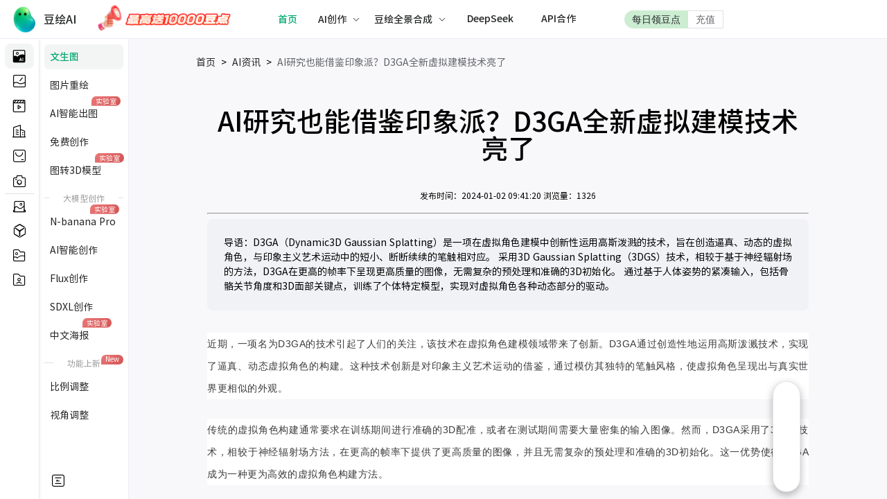

--- FILE ---
content_type: text/html;charset=utf-8
request_url: https://www.douhuiai.com/news/b61cccyu49y6b5.html
body_size: 9861
content:
<!DOCTYPE html><html  data-color-mode-forced="light"><head><meta charset="utf-8"><meta name="viewport" content="width=device-width, initial-scale=1"><title>AI研究也能借鉴印象派？D3GA全新虚拟建模技术亮了</title><script src="/early-bip.js"></script><link rel="stylesheet" href="https://res.douhuiai.com/min/f=vendors/iconfont/iconfont.css?v=20251127"><link rel="stylesheet" href="/css/ele.css"><link rel="stylesheet" href="/css/css-vars.css"><link rel="stylesheet" href="/_nuxt/entry.DMYkg6um.css" crossorigin><link rel="stylesheet" href="/_nuxt/pages.CfoakyYo.css" crossorigin><link rel="modulepreload" as="script" crossorigin href="/_nuxt/CcMPWCiG.js"><link rel="modulepreload" as="script" crossorigin href="/_nuxt/iKaY7yWL.js"><link rel="preload" as="style" crossorigin href="/_nuxt/wxlogin.CzBlUWuH.css"><link rel="preload" as="style" crossorigin href="/_nuxt/wxlogindark.Cm9su1AK.css"><link rel="preload" as="style" crossorigin href="/_nuxt/vipuserprofile.LOxCiWuS.css"><link rel="preload" as="style" crossorigin href="/_nuxt/vipnew.x9tsDx95.css"><link rel="preload" as="style" crossorigin href="/_nuxt/works.KQBQGB3M.css"><link rel="preload" as="style" crossorigin href="/_nuxt/group.vWQPAAOu.css"><link rel="preload" as="style" crossorigin href="/_nuxt/index.DLq9HYyo.css"><link rel="preload" as="style" crossorigin href="/_nuxt/help.zs3ESlef.css"><link rel="preload" as="style" crossorigin href="/_nuxt/legal.DD5qaVYU.css"><link rel="preload" as="style" crossorigin href="/_nuxt/inpaint.B3mO4zA3.css"><link rel="preload" as="style" crossorigin href="/_nuxt/product._KvXovEy.css"><link rel="preload" as="style" crossorigin href="/_nuxt/batchimg.B9iQvSUH.css"><link rel="preload" as="style" crossorigin href="/_nuxt/train.D6nxjYDX.css"><link rel="preload" as="style" crossorigin href="/_nuxt/aiservices.DoYl_AEx.css"><link rel="preload" as="style" crossorigin href="/_nuxt/artagent.Be4aPgrp.css"><link rel="preload" as="style" crossorigin href="/_nuxt/deepseek.CE4FtsNN.css"><link rel="modulepreload" as="script" crossorigin href="/_nuxt/Sk1FumIV.js"><link rel="modulepreload" as="script" crossorigin href="/_nuxt/BZIOUPTd.js"><link rel="modulepreload" as="script" crossorigin href="/_nuxt/CxmYppHK.js"><link rel="preload" as="fetch" fetchpriority="low" crossorigin="anonymous" href="/_nuxt/builds/meta/99fa3d82-07d2-46c5-9187-7d8817f3cb13.json"><meta name="theme-color" content="#222"><link rel="manifest" href="/manifest.webmanifest"><meta name="description" content="D3GA（Dynamic3D Gaussian Splatting）是一项在虚拟角色建模中创新性运用高斯泼溅的技术，旨在创造逼真、动态的虚拟角色，与印象主义艺术运动中的短小、断断续续的笔触相对应。

采用3D Gaussian Splatting（3DGS）技术，相较于基于神经辐射场的方法，D3GA在更高的帧率下呈现更高质量的图像，无需复杂的预处理和准确的3D初始化。

通过基于人体姿势的紧凑输入，包括骨骼关节角度和3D面部关键点，训练了个体特定模型，实现对虚拟角色各种动态部分的驱动。"><meta name="keywords" content="豆绘AI，免费AI绘图，免费AI出图，Flux生图，midjourney，AI模型训练，文生图，图生图，AI线稿渲染，AI人物写真，AI海报设计，AI建筑室内设计，AI商品图换背景，AI试衣，AI换模特，AI扩图，AI抠图消除，老照片修复，API服务"><script type="module" src="/_nuxt/CcMPWCiG.js" crossorigin></script><script>"use strict";(()=>{const t=window,e=document.documentElement,c=["dark","light"],n=getStorageValue("localStorage","dh-color-mode")||"light";let i=n==="system"?u():n;const r=e.getAttribute("data-color-mode-forced");r&&(i=r),l(i),t["__NUXT_COLOR_MODE__"]={preference:n,value:i,getColorScheme:u,addColorScheme:l,removeColorScheme:d};function l(o){const s=""+o+"",a="";e.classList?e.classList.add(s):e.className+=" "+s,a&&e.setAttribute("data-"+a,o)}function d(o){const s=""+o+"",a="";e.classList?e.classList.remove(s):e.className=e.className.replace(new RegExp(s,"g"),""),a&&e.removeAttribute("data-"+a)}function f(o){return t.matchMedia("(prefers-color-scheme"+o+")")}function u(){if(t.matchMedia&&f("").media!=="not all"){for(const o of c)if(f(":"+o).matches)return o}return"dark"}})();function getStorageValue(t,e){switch(t){case"localStorage":return window.localStorage.getItem(e);case"sessionStorage":return window.sessionStorage.getItem(e);case"cookie":return getCookie(e);default:return null}}function getCookie(t){const c=("; "+window.document.cookie).split("; "+t+"=");if(c.length===2)return c.pop()?.split(";").shift()}</script></head><body><div id="el-popper-container-1024"><!--teleport start anchor--><!--[--><div style="z-index:2001;position:absolute;left:0;top:0;display:none;" class="el-popper is-pure is-light el-tooltip dh-submenu-ddl  ff-medium" tabindex="-1" aria-hidden="true"><!--[--><!--[--><!--[--><!--[--><div class="el-menu--horizontal el-menu--popup-container dh-submenu-ddl  ff-medium"><ul class="el-menu el-menu--popup el-menu--popup-bottom-start" style="--el-menu-level:1;"><!--[--><!--[--><!--[--><li class="el-sub-menu" role="menuitem" ariahaspopup="true" ariaexpanded="false"><!--[--><div class="el-sub-menu__title el-tooltip__trigger el-tooltip__trigger"><!--[--><a href="/creative/smartimg" class=""><i class="me-2 iconfont icon-AIhuitu"></i><span>AI创作</span></a><!--]--><i class="el-icon el-sub-menu__icon-arrow" style="transform:none;"><!--[--><svg xmlns="http://www.w3.org/2000/svg" viewBox="0 0 1024 1024"><path fill="currentColor" d="M340.864 149.312a30.59 30.59 0 0 0 0 42.752L652.736 512 340.864 831.872a30.59 30.59 0 0 0 0 42.752 29.12 29.12 0 0 0 41.728 0L714.24 534.336a32 32 0 0 0 0-44.672L382.592 149.376a29.12 29.12 0 0 0-41.728 0z"></path></svg><!--]--></i></div><!--[--><div style="z-index:2002;position:absolute;left:0;top:0;display:none;" class="el-popper is-pure is-light el-tooltip imgtools" tabindex="-1" aria-hidden="true"><!--[--><!--[--><!--[--><!--[--><div class="el-menu--horizontal el-menu--popup-container imgtools"><ul class="el-menu el-menu--popup el-menu--popup-right-start" style="--el-menu-level:2;"><!--[--><!--[--><li class="el-menu-item" role="menuitem" tabindex="-1"><!--[--><!--[--><a href="/creative/txt2img" class=""><!----><span>文生图</span></a><!--]--><!--[--><!--]--><!--]--></li><li class="el-menu-item" role="menuitem" tabindex="-1"><!--[--><!--[--><a href="/creative/smartimg" class=""><!----><span>AI智能出图</span></a><!--]--><!--[--><!--]--><!--]--></li><li class="el-menu-item" role="menuitem" tabindex="-1"><!--[--><!--[--><a href="/creative/kontext" class=""><!----><span>AI智能创作</span></a><!--]--><!--[--><!--]--><!--]--></li><li class="el-menu-item" role="menuitem" tabindex="-1"><!--[--><!--[--><a href="/creative/nanoimg" class=""><!----><span>N-banana Pro</span></a><!--]--><!--[--><!--]--><!--]--></li><li class="el-menu-item" role="menuitem" tabindex="-1"><!--[--><!--[--><a href="/creative/repainting" class=""><!----><span>图片重绘</span></a><!--]--><!--[--><!--]--><!--]--></li><li class="el-menu-item" role="menuitem" tabindex="-1"><!--[--><!--[--><a href="/labs/smartedit" class=""><!----><span>万能改图</span></a><!--]--><!--[--><!--]--><!--]--></li><li class="el-menu-item" role="menuitem" tabindex="-1"><!--[--><!--[--><a href="/creative/freeimg" class=""><!----><span>免费创作</span></a><!--]--><!--[--><!--]--><!--]--></li><li class="el-menu-item" role="menuitem" tabindex="-1"><!--[--><!--[--><a href="/creative/flux" class=""><!----><span>Flux创作</span></a><!--]--><!--[--><!--]--><!--]--></li><li class="el-menu-item" role="menuitem" tabindex="-1"><!--[--><!--[--><a href="/creative/sd" class=""><!----><span>SDXL创作</span></a><!--]--><!--[--><!--]--><!--]--></li><li class="el-menu-item" role="menuitem" tabindex="-1"><!--[--><!--[--><a href="/3d/img2model" class=""><!----><span>图转3D模型</span></a><!--]--><!--[--><!--]--><!--]--></li><li class="el-menu-item" role="menuitem" tabindex="-1"><!--[--><!--[--><a href="/labs/flux-kontext-edit" class=""><!----><span>F.1 Kontext Max</span></a><!--]--><!--[--><!--]--><!--]--></li><li class="el-menu-item" role="menuitem" tabindex="-1"><!--[--><!--[--><a href="/labs/multimodal-image" class=""><!----><span>多模态出图</span></a><!--]--><!--[--><!--]--><!--]--></li><li class="el-menu-item" role="menuitem" tabindex="-1"><!--[--><!--[--><a href="/labs/chinese-poster" class=""><!----><span>中文海报</span></a><!--]--><!--[--><!--]--><!--]--></li><!--]--><!--]--></ul></div><!--]--><!--v-if--><!--]--><!--]--><!--]--></div><!--]--><!--]--></li><!--]--><!--[--><li class="el-sub-menu" role="menuitem" ariahaspopup="true" ariaexpanded="false"><!--[--><div class="el-sub-menu__title el-tooltip__trigger el-tooltip__trigger"><!--[--><a href="/video/text2video" class=""><i class="me-2 iconfont icon-shipin"></i><span>视频创作</span></a><!--]--><i class="el-icon el-sub-menu__icon-arrow" style="transform:none;"><!--[--><svg xmlns="http://www.w3.org/2000/svg" viewBox="0 0 1024 1024"><path fill="currentColor" d="M340.864 149.312a30.59 30.59 0 0 0 0 42.752L652.736 512 340.864 831.872a30.59 30.59 0 0 0 0 42.752 29.12 29.12 0 0 0 41.728 0L714.24 534.336a32 32 0 0 0 0-44.672L382.592 149.376a29.12 29.12 0 0 0-41.728 0z"></path></svg><!--]--></i></div><!--[--><div style="z-index:2003;position:absolute;left:0;top:0;display:none;" class="el-popper is-pure is-light el-tooltip imgtools" tabindex="-1" aria-hidden="true"><!--[--><!--[--><!--[--><!--[--><div class="el-menu--horizontal el-menu--popup-container imgtools"><ul class="el-menu el-menu--popup el-menu--popup-right-start" style="--el-menu-level:2;"><!--[--><!--[--><li class="el-menu-item" role="menuitem" tabindex="-1"><!--[--><!--[--><a href="/video/text2video" class=""><!----><span>文生视频</span></a><!--]--><!--[--><!--]--><!--]--></li><li class="el-menu-item" role="menuitem" tabindex="-1"><!--[--><!--[--><a href="/video/image2video" class=""><!----><span>图生视频</span></a><!--]--><!--[--><!--]--><!--]--></li><li class="el-menu-item" role="menuitem" tabindex="-1"><!--[--><!--[--><a href="/video/videoeffects" class=""><!----><span>视频特效</span></a><!--]--><!--[--><!--]--><!--]--></li><li class="el-menu-item" role="menuitem" tabindex="-1"><!--[--><!--[--><a href="/video/frames2video" class=""><!----><span>首尾帧</span></a><!--]--><!--[--><!--]--><!--]--></li><li class="el-menu-item" role="menuitem" tabindex="-1"><!--[--><!--[--><a href="/video/videoaudio" class=""><!----><span>Veo视频</span></a><!--]--><!--[--><!--]--><!--]--></li><li class="el-menu-item" role="menuitem" tabindex="-1"><!--[--><!--[--><a href="/video/sora2video" class=""><!----><span>Sora2视频</span></a><!--]--><!--[--><!--]--><!--]--></li><li class="el-menu-item" role="menuitem" tabindex="-1"><!--[--><!--[--><a href="/video/voiceclone" class=""><!----><span>文生音频</span></a><!--]--><!--[--><!--]--><!--]--></li><li class="el-menu-item" role="menuitem" tabindex="-1"><!--[--><!--[--><a href="/video/aipresenter" class=""><!----><span>数字人口播</span></a><!--]--><!--[--><!--]--><!--]--></li><!--]--><!--]--></ul></div><!--]--><!--v-if--><!--]--><!--]--><!--]--></div><!--]--><!--]--></li><!--]--><!--[--><li class="el-sub-menu" role="menuitem" ariahaspopup="true" ariaexpanded="false"><!--[--><div class="el-sub-menu__title el-tooltip__trigger el-tooltip__trigger"><!--[--><a href="/creative/editimage/upscale" class=""><i class="me-2 iconfont icon-tupianbianji1"></i><span>编辑应用</span></a><!--]--><i class="el-icon el-sub-menu__icon-arrow" style="transform:none;"><!--[--><svg xmlns="http://www.w3.org/2000/svg" viewBox="0 0 1024 1024"><path fill="currentColor" d="M340.864 149.312a30.59 30.59 0 0 0 0 42.752L652.736 512 340.864 831.872a30.59 30.59 0 0 0 0 42.752 29.12 29.12 0 0 0 41.728 0L714.24 534.336a32 32 0 0 0 0-44.672L382.592 149.376a29.12 29.12 0 0 0-41.728 0z"></path></svg><!--]--></i></div><!--[--><div style="z-index:2004;position:absolute;left:0;top:0;display:none;" class="el-popper is-pure is-light el-tooltip imgtools" tabindex="-1" aria-hidden="true"><!--[--><!--[--><!--[--><!--[--><div class="el-menu--horizontal el-menu--popup-container imgtools"><ul class="el-menu el-menu--popup el-menu--popup-right-start" style="--el-menu-level:2;"><!--[--><!--[--><li class="el-menu-item" role="menuitem" tabindex="-1"><!--[--><!--[--><a href="/creative/editimage/upscale" class=""><!----><span>图片编辑器</span></a><!--]--><!--[--><!--]--><!--]--></li><li class="el-menu-item" role="menuitem" tabindex="-1"><!--[--><!--[--><a href="/product/blend" class=""><!----><span>PS场景融合</span></a><!--]--><!--[--><!--]--><!--]--></li><li class="el-menu-item" role="menuitem" tabindex="-1"><!--[--><!--[--><a href="/creative/blender" class=""><!----><span>多图融合</span></a><!--]--><!--[--><!--]--><!--]--></li><li class="el-menu-item" role="menuitem" tabindex="-1"><!--[--><!--[--><a href="/creative/whitemodel" class=""><!----><span>3d模型渲染</span></a><!--]--><!--[--><!--]--><!--]--></li><li class="el-menu-item" role="menuitem" tabindex="-1"><!--[--><!--[--><a href="/creative/line" class=""><!----><span>线稿渲染</span></a><!--]--><!--[--><!--]--><!--]--></li><li class="el-menu-item" role="menuitem" tabindex="-1"><!--[--><!--[--><a href="/creative/image-variants" class=""><!----><span>相似图生成</span></a><!--]--><!--[--><!--]--><!--]--></li><li class="el-menu-item" role="menuitem" tabindex="-1"><!--[--><!--[--><a href="/creative/prompt" class=""><!----><span>描述词反推</span></a><!--]--><!--[--><!--]--><!--]--></li><li class="el-menu-item" role="menuitem" tabindex="-1"><!--[--><!--[--><a href="/product/rmbg" class=""><!----><span>批量抠图</span></a><!--]--><!--[--><!--]--><!--]--></li><li class="el-menu-item" role="menuitem" tabindex="-1"><!--[--><!--[--><a href="/creative/people2cartoon" class=""><!----><span>真人转漫画</span></a><!--]--><!--[--><!--]--><!--]--></li><li class="el-menu-item" role="menuitem" tabindex="-1"><!--[--><!--[--><a href="/creative/imgopti" class=""><!----><span>图片精修</span></a><!--]--><!--[--><!--]--><!--]--></li><li class="el-menu-item" role="menuitem" tabindex="-1"><!--[--><!--[--><a href="/creative/text2imgpro" class=""><!----><span>灵感艺术</span></a><!--]--><!--[--><!--]--><!--]--></li><li class="el-menu-item" role="menuitem" tabindex="-1"><!--[--><!--[--><a href="/creative/text2transimg" class=""><!----><span>PNG素材生成</span></a><!--]--><!--[--><!--]--><!--]--></li><li class="el-menu-item" role="menuitem" tabindex="-1"><!--[--><!--[--><a href="/creative/ai-multipose" class=""><!----><span>人物多姿势</span></a><!--]--><!--[--><!--]--><!--]--></li><li class="el-menu-item" role="menuitem" tabindex="-1"><!--[--><!--[--><a href="/creative/styletransform" class=""><!----><span>风格材质更换</span></a><!--]--><!--[--><!--]--><!--]--></li><!--]--><!--]--></ul></div><!--]--><!--v-if--><!--]--><!--]--><!--]--></div><!--]--><!--]--></li><!--]--><!--[--><li class="el-sub-menu" role="menuitem" ariahaspopup="true" ariaexpanded="false"><!--[--><div class="el-sub-menu__title el-tooltip__trigger el-tooltip__trigger"><!--[--><!--[--><i class="me-2 iconfont icon-qiye"></i><span>建筑室内</span><!--]--><!--]--><i class="el-icon el-sub-menu__icon-arrow" style="transform:none;"><!--[--><svg xmlns="http://www.w3.org/2000/svg" viewBox="0 0 1024 1024"><path fill="currentColor" d="M340.864 149.312a30.59 30.59 0 0 0 0 42.752L652.736 512 340.864 831.872a30.59 30.59 0 0 0 0 42.752 29.12 29.12 0 0 0 41.728 0L714.24 534.336a32 32 0 0 0 0-44.672L382.592 149.376a29.12 29.12 0 0 0-41.728 0z"></path></svg><!--]--></i></div><!--[--><div style="z-index:2005;position:absolute;left:0;top:0;display:none;" class="el-popper is-pure is-light el-tooltip imgtools" tabindex="-1" aria-hidden="true"><!--[--><!--[--><!--[--><!--[--><div class="el-menu--horizontal el-menu--popup-container imgtools"><ul class="el-menu el-menu--popup el-menu--popup-right-start" style="--el-menu-level:2;"><!--[--><!--[--><li class="el-menu-item" role="menuitem" tabindex="-1"><!--[--><!--[--><a href="/archinteriors/concept" class=""><!----><span>AI概念图</span></a><!--]--><!--[--><!--]--><!--]--></li><li class="el-menu-item" role="menuitem" tabindex="-1"><!--[--><!--[--><a href="/archinteriors/postprocess/upscale" class=""><!----><span>效果图后期</span></a><!--]--><!--[--><!--]--><!--]--></li><li class="el-menu-item" role="menuitem" tabindex="-1"><!--[--><!--[--><a href="/creative/idmodel" class=""><!----><span>3D渲染</span></a><!--]--><!--[--><!--]--><!--]--></li><li class="el-menu-item" role="menuitem" tabindex="-1"><!--[--><!--[--><a href="/creative/idline" class=""><!----><span>线稿渲染</span></a><!--]--><!--[--><!--]--><!--]--></li><li class="el-menu-item" role="menuitem" tabindex="-1"><!--[--><!--[--><a href="/creative/colorcad" class=""><!----><span>彩平图</span></a><!--]--><!--[--><!--]--><!--]--></li><li class="el-menu-item" role="menuitem" tabindex="-1"><!--[--><!--[--><a href="/archinteriors/addcharacter" class=""><!----><span>场景加模特</span></a><!--]--><!--[--><!--]--><!--]--></li><li class="el-menu-item" role="menuitem" tabindex="-1"><!--[--><!--[--><a href="/archinteriors/furnishreplace" class=""><!----><span>软硬装替换</span></a><!--]--><!--[--><!--]--><!--]--></li><li class="el-menu-item" role="menuitem" tabindex="-1"><!--[--><!--[--><a href="/creative/idtransform" class=""><!----><span>风格转换</span></a><!--]--><!--[--><!--]--><!--]--></li><li class="el-menu-item" role="menuitem" tabindex="-1"><!--[--><!--[--><a href="/creative/roughcast" class=""><!----><span>毛坯房精装</span></a><!--]--><!--[--><!--]--><!--]--></li><!--]--><!--]--></ul></div><!--]--><!--v-if--><!--]--><!--]--><!--]--></div><!--]--><!--]--></li><!--]--><!--[--><li class="el-sub-menu" role="menuitem" ariahaspopup="true" ariaexpanded="false"><!--[--><div class="el-sub-menu__title el-tooltip__trigger el-tooltip__trigger"><!--[--><!--[--><i class="me-2 iconfont icon-chakanshangpin"></i><span>产品电商</span><!--]--><!--]--><i class="el-icon el-sub-menu__icon-arrow" style="transform:none;"><!--[--><svg xmlns="http://www.w3.org/2000/svg" viewBox="0 0 1024 1024"><path fill="currentColor" d="M340.864 149.312a30.59 30.59 0 0 0 0 42.752L652.736 512 340.864 831.872a30.59 30.59 0 0 0 0 42.752 29.12 29.12 0 0 0 41.728 0L714.24 534.336a32 32 0 0 0 0-44.672L382.592 149.376a29.12 29.12 0 0 0-41.728 0z"></path></svg><!--]--></i></div><!--[--><div style="z-index:2006;position:absolute;left:0;top:0;display:none;" class="el-popper is-pure is-light el-tooltip imgtools" tabindex="-1" aria-hidden="true"><!--[--><!--[--><!--[--><!--[--><div class="el-menu--horizontal el-menu--popup-container imgtools"><ul class="el-menu el-menu--popup el-menu--popup-right-start" style="--el-menu-level:2;"><!--[--><!--[--><li class="el-menu-item" role="menuitem" tabindex="-1"><!--[--><!--[--><a href="/product/textimage" class=""><!----><span>文字出款</span></a><!--]--><!--[--><!--]--><!--]--></li><li class="el-menu-item" role="menuitem" tabindex="-1"><!--[--><!--[--><a href="/creative/goodsdesign" class=""><!----><span>AI产品设计</span></a><!--]--><!--[--><!--]--><!--]--></li><li class="el-menu-item" role="menuitem" tabindex="-1"><!--[--><!--[--><a href="/product/stylefusion" class=""><!----><span>款式融合</span></a><!--]--><!--[--><!--]--><!--]--></li><li class="el-menu-item" role="menuitem" tabindex="-1"><!--[--><!--[--><a href="/product/genscene" class=""><!----><span>一键场景图</span></a><!--]--><!--[--><!--]--><!--]--></li><li class="el-menu-item" role="menuitem" tabindex="-1"><!--[--><!--[--><a href="/product/sellingpoint" class=""><!----><span>一键卖点图</span></a><!--]--><!--[--><!--]--><!--]--></li><li class="el-menu-item" role="menuitem" tabindex="-1"><!--[--><!--[--><a href="/product/virtualtryon" class=""><!----><span>AI试穿试戴</span></a><!--]--><!--[--><!--]--><!--]--></li><li class="el-menu-item" role="menuitem" tabindex="-1"><!--[--><!--[--><a href="/product/editscene" class=""><!----><span>商品场景图</span></a><!--]--><!--[--><!--]--><!--]--></li><li class="el-menu-item" role="menuitem" tabindex="-1"><!--[--><!--[--><a href="/product/editimage" class=""><!----><span>商品图编辑</span></a><!--]--><!--[--><!--]--><!--]--></li><li class="el-menu-item" role="menuitem" tabindex="-1"><!--[--><!--[--><a href="/product/itemreplace" class=""><!----><span>商品替换</span></a><!--]--><!--[--><!--]--><!--]--></li><li class="el-menu-item" role="menuitem" tabindex="-1"><!--[--><!--[--><a href="/product/addmodel" class=""><!----><span>场景加模特</span></a><!--]--><!--[--><!--]--><!--]--></li><li class="el-menu-item" role="menuitem" tabindex="-1"><!--[--><!--[--><a href="/creative/outfit" class=""><!----><span>模特试衣</span></a><!--]--><!--[--><!--]--><!--]--></li><li class="el-menu-item" role="menuitem" tabindex="-1"><!--[--><!--[--><a href="/clothing" class=""><!----><span>AI换模特</span></a><!--]--><!--[--><!--]--><!--]--></li><li class="el-menu-item" role="menuitem" tabindex="-1"><!--[--><!--[--><a href="/modelchangebg" class=""><!----><span>模特换背景</span></a><!--]--><!--[--><!--]--><!--]--></li><!--]--><!--]--></ul></div><!--]--><!--v-if--><!--]--><!--]--><!--]--></div><!--]--><!--]--></li><!--]--><!--[--><li class="el-sub-menu" role="menuitem" ariahaspopup="true" ariaexpanded="false"><!--[--><div class="el-sub-menu__title el-tooltip__trigger el-tooltip__trigger"><!--[--><!--[--><i class="me-2 iconfont icon-camera"></i><span>人像写真</span><!--]--><!--]--><i class="el-icon el-sub-menu__icon-arrow" style="transform:none;"><!--[--><svg xmlns="http://www.w3.org/2000/svg" viewBox="0 0 1024 1024"><path fill="currentColor" d="M340.864 149.312a30.59 30.59 0 0 0 0 42.752L652.736 512 340.864 831.872a30.59 30.59 0 0 0 0 42.752 29.12 29.12 0 0 0 41.728 0L714.24 534.336a32 32 0 0 0 0-44.672L382.592 149.376a29.12 29.12 0 0 0-41.728 0z"></path></svg><!--]--></i></div><!--[--><div style="z-index:2007;position:absolute;left:0;top:0;display:none;" class="el-popper is-pure is-light el-tooltip imgtools" tabindex="-1" aria-hidden="true"><!--[--><!--[--><!--[--><!--[--><div class="el-menu--horizontal el-menu--popup-container imgtools"><ul class="el-menu el-menu--popup el-menu--popup-right-start" style="--el-menu-level:2;"><!--[--><!--[--><li class="el-menu-item" role="menuitem" tabindex="-1"><!--[--><!--[--><a href="/creative/swapface" class=""><!----><span>人像换脸</span></a><!--]--><!--[--><!--]--><!--]--></li><li class="el-menu-item" role="menuitem" tabindex="-1"><!--[--><!--[--><a href="/creative/fixphoto" class=""><!----><span>老照片修复</span></a><!--]--><!--[--><!--]--><!--]--></li><li class="el-menu-item" role="menuitem" tabindex="-1"><!--[--><!--[--><a href="/creative/photoclear" class=""><!----><span>人像变清晰</span></a><!--]--><!--[--><!--]--><!--]--></li><li class="el-menu-item" role="menuitem" tabindex="-1"><!--[--><!--[--><a href="/creative/recolor" class=""><!----><span>照片上色</span></a><!--]--><!--[--><!--]--><!--]--></li><li class="el-menu-item" role="menuitem" tabindex="-1"><!--[--><!--[--><a href="/creative/idphoto" class=""><!----><span>AI证件照</span></a><!--]--><!--[--><!--]--><!--]--></li><li class="el-menu-item" role="menuitem" tabindex="-1"><!--[--><!--[--><a href="/creative/aiportrait" class=""><!----><span>AI写真/形象照</span></a><!--]--><!--[--><!--]--><!--]--></li><li class="el-menu-item" role="menuitem" tabindex="-1"><!--[--><!--[--><a href="/creative/changehair" class=""><!----><span>AI换发型</span></a><!--]--><!--[--><!--]--><!--]--></li><!--]--><!--]--></ul></div><!--]--><!--v-if--><!--]--><!--]--><!--]--></div><!--]--><!--]--></li><!--]--><!--[--><li class="el-menu-item" role="menuitem" tabindex="-1"><!--[--><!--[--><a href="/batchimg" class=""><i class="me-2 iconfont icon-yasuobao"></i><span>批量生成</span></a><!--]--><!--[--><!--]--><!--]--></li><!--]--><!--[--><li class="el-menu-item" role="menuitem" tabindex="-1"><!--[--><!--[--><a href="/creative/train" class=""><i class="me-2 iconfont icon-taoyongmoban"></i><span>模型训练</span></a><!--]--><!--[--><!--]--><!--]--></li><!--]--><!--[--><li class="el-menu-item" role="menuitem" tabindex="-1"><!--[--><!--[--><a href="/creative/repository" class=""><i class="me-2 iconfont icon-tushengtu"></i><span>图片库</span></a><!--]--><!--[--><!--]--><!--]--></li><!--]--><!--[--><li class="el-menu-item" role="menuitem" tabindex="-1"><!--[--><!--[--><a href="/user/works" class=""><i class="me-2 iconfont icon-zuopinzhuzuoquanxinxi"></i><span>我的作品</span></a><!--]--><!--[--><!--]--><!--]--></li><!--]--><!--]--><!--]--></ul></div><!--]--><!--v-if--><!--]--><!--]--><!--]--></div><!--]--><!--teleport anchor--><!--teleport start anchor--><!--[--><div style="z-index:2008;position:absolute;left:0;top:0;display:none;" class="el-popper is-pure is-light el-tooltip dh-submenu-ddl  ff-medium" tabindex="-1" aria-hidden="true"><!--[--><!--[--><!--[--><!--[--><div class="el-menu--horizontal el-menu--popup-container dh-submenu-ddl  ff-medium"><ul class="el-menu el-menu--popup el-menu--popup-bottom-start" style="--el-menu-level:1;"><!--[--><!--[--><!--[--><li class="el-menu-item" role="menuitem" tabindex="-1"><!--[--><!--[--><a href="https://vr.douhuiai.com/user/vr/create" rel="noopener noreferrer"><!----><span>快捷合成</span></a><!--]--><!--[--><!--]--><!--]--></li><!--]--><!--[--><li class="el-menu-item" role="menuitem" tabindex="-1"><!--[--><!--[--><a href="https://vr.douhuiai.com/user/vr/works" rel="noopener noreferrer"><!----><span>作品管理</span></a><!--]--><!--[--><!--]--><!--]--></li><!--]--><!--[--><li class="el-menu-item" role="menuitem" tabindex="-1"><!--[--><!--[--><a href="https://zxrwi54q41r.feishu.cn/docx/CAdodjr7no7q5axCF1Ocj8R8nwe?from=douhuiai" rel="noopener noreferrer" target="_blank"><!----><span>使用帮助</span></a><!--]--><!--[--><!--]--><!--]--></li><!--]--><!--[--><li class="el-menu-item" role="menuitem" tabindex="-1"><!--[--><!--[--><a href="https://vr.douhuiai.com/" rel="noopener noreferrer"><!----><span>全景首页</span></a><!--]--><!--[--><!--]--><!--]--></li><!--]--><!--[--><li class="el-menu-item" role="menuitem" tabindex="-1"><!--[--><!--[--><a href="https://vr.douhuiai.com/vip" rel="noopener noreferrer"><!----><span>全景会员</span></a><!--]--><!--[--><!--]--><!--]--></li><!--]--><!--]--><!--]--></ul></div><!--]--><!--v-if--><!--]--><!--]--><!--]--></div><!--]--><!--teleport anchor--><!--teleport start anchor--><!--[--><!--]--><!--teleport anchor--><!--teleport start anchor--><!--[--><!--]--><!--teleport anchor--><!--teleport start anchor--><!--[--><!--]--><!--teleport anchor--><!--teleport start anchor--><!--[--><!--]--><!--teleport anchor--><!--teleport start anchor--><!--[--><!--]--><!--teleport anchor--><!--teleport start anchor--><!--[--><!--]--><!--teleport anchor--><!--teleport start anchor--><!--[--><!--]--><!--teleport anchor--><!--teleport start anchor--><!--[--><!--]--><!--teleport anchor--><!--teleport start anchor--><!--[--><!--]--><!--teleport anchor--><!--teleport start anchor--><!--[--><!--]--><!--teleport anchor--><!--teleport start anchor--><!--[--><!--]--><!--teleport anchor--></div><div id="__nuxt"><!--[--><div class="nuxt-loading-indicator" style="position:fixed;top:0;right:0;left:0;pointer-events:none;width:auto;height:3px;opacity:0;background:repeating-linear-gradient(to right,#00dc82 0%,#34cdfe 50%,#0047e1 100%);background-size:0% auto;transform:scaleX(0%);transform-origin:left;transition:transform 0.1s, height 0.4s, opacity 0.4s;z-index:999999;"></div><section class="el-container is-vertical" style=""><!--[--><header class="el-header dh-header" style=""><!--[--><!--[--><div class="el-row fbc flex-nowarp" style="margin-left:-5px;margin-right:-5px;"><!--[--><div class="logo fsc"><a class="fcc" href="/"><img src="https://res.douhuiai.com/assets/imgs/logo.png" class="logo" height="40"><span class="logo-text ff-medium ms-2 text-truncate">豆绘AI</span></a><a href="javascript:void(0);" class="ms-1"><img src="https://img2.douhuiai.com/dhimg/img/202512/692cefc502067.png" class="activity-25-logo" alt="双11活动"></a></div><ul role="menubar" style="--el-menu-level:0;" class="el-menu el-menu--horizontal flex-grow-1 fcc ff-medium"><!--[--><!--[--><li class="el-menu-item is-active" role="menuitem" tabindex="-1"><!--[--><!--[--><a href="/" class=""><!----><span>首页</span></a><!--]--><!--[--><!--]--><!--]--></li><!--]--><!--[--><li class="el-sub-menu" role="menuitem" ariahaspopup="true" ariaexpanded="false"><!--[--><div class="el-sub-menu__title el-tooltip__trigger el-tooltip__trigger"><!--[--><a href="/creative/smartimg" class=""><!----><span>AI创作</span></a><!--]--><i class="el-icon el-sub-menu__icon-arrow" style="transform:none;"><!--[--><svg xmlns="http://www.w3.org/2000/svg" viewBox="0 0 1024 1024"><path fill="currentColor" d="M831.872 340.864 512 652.672 192.128 340.864a30.59 30.59 0 0 0-42.752 0 29.12 29.12 0 0 0 0 41.6L489.664 714.24a32 32 0 0 0 44.672 0l340.288-331.712a29.12 29.12 0 0 0 0-41.728 30.59 30.59 0 0 0-42.752 0z"></path></svg><!--]--></i></div><!--teleport start--><!--teleport end--><!--]--></li><!--]--><!--[--><li class="el-sub-menu" role="menuitem" ariahaspopup="true" ariaexpanded="false"><!--[--><div class="el-sub-menu__title el-tooltip__trigger el-tooltip__trigger"><!--[--><a href="https://vr.douhuiai.com/" rel="noopener noreferrer" target="_blank"><!----><span>豆绘全景合成</span></a><!--]--><i class="el-icon el-sub-menu__icon-arrow" style="transform:none;"><!--[--><svg xmlns="http://www.w3.org/2000/svg" viewBox="0 0 1024 1024"><path fill="currentColor" d="M831.872 340.864 512 652.672 192.128 340.864a30.59 30.59 0 0 0-42.752 0 29.12 29.12 0 0 0 0 41.6L489.664 714.24a32 32 0 0 0 44.672 0l340.288-331.712a29.12 29.12 0 0 0 0-41.728 30.59 30.59 0 0 0-42.752 0z"></path></svg><!--]--></i></div><!--teleport start--><!--teleport end--><!--]--></li><!--]--><!--[--><li class="el-menu-item" role="menuitem" tabindex="-1"><!--[--><!--[--><a href="/deepseek" class=""><!----><span>DeepSeek</span></a><!--]--><!--[--><!--]--><!--]--></li><!--]--><!--[--><li class="el-menu-item" role="menuitem" tabindex="-1"><!--[--><!--[--><a href="/services" rel="noopener noreferrer" target="_blank"><!----><span>API合作</span></a><!--]--><!--[--><!--]--><!--]--></li><!--]--><!--]--></ul><div class="userbox"><button ariadisabled="false" type="button" class="el-button el-button--small is-plain is-round btn-invite" style=""><!--v-if--><span class=""><!--[--><span class="iconfont icon-icon_presonal_line"></span><span class="ms-1">邀请好友送豆点</span><!--]--></span></button><div class="el-button-group ms-4 dou-group-button d-flex"><!--[--><button ariadisabled="false" type="button" class="el-button el-button--small btn-get-coin" style=""><!--v-if--><span class=""><!--[-->每日领豆点<!--]--></span></button><button ariadisabled="false" type="button" class="el-button el-button--small" style=""><!--v-if--><span class=""><!--[--><div class="fcc"><span></span><div class="recharge">充值</div></div><!--]--></span></button><span></span><!--]--></div><div class="ms-4" style="width:30px;"><span></span></div><div class="ms-3" style="width:30px;"><span></span></div><div class="text-center" style="min-width:122px;"><span></span></div></div><!--]--></div><span></span><span></span><span></span><!----><!--]--><!--]--></header><section class="el-container" style="--el-aside-width:var(--left-menu-width);"><!--[--><aside class="el-aside dh-aimenu" style="--el-aside-width:var(--left-menu-width);"><!--[--><div class="menu-container"><div class="nav-aside pos-relative" style="--navbox-width: 56px;"><div class="el-scrollbar navbox onlyIcon"><div class="el-scrollbar__wrap el-scrollbar__wrap--hidden-default" style=""><div class="el-scrollbar__view" style=""><!--[--><!--[--><!--[--><!----><div class="item active"><!--[--><span class="iconfont icon-icon_aicz_selected el-tooltip__trigger el-tooltip__trigger"></span><!--teleport start--><!--teleport end--><!--]--><div class="name">AI创作</div></div><!--]--><!--[--><!----><div class="item"><!--[--><span class="iconfont icon-icon_bbyy el-tooltip__trigger el-tooltip__trigger"></span><!--teleport start--><!--teleport end--><!--]--><div class="name">编辑应用</div></div><!--]--><!--[--><!----><div class="item"><!--[--><span class="iconfont icon-icon_spcz el-tooltip__trigger el-tooltip__trigger"></span><!--teleport start--><!--teleport end--><!--]--><div class="name">视频创作</div></div><!--]--><!--[--><!----><div class="item"><!--[--><span class="iconfont icon-icon_jzsn el-tooltip__trigger el-tooltip__trigger"></span><!--teleport start--><!--teleport end--><!--]--><div class="name">建筑室内</div></div><!--]--><!--[--><!----><div class="item"><!--[--><span class="iconfont icon-icon_cpds el-tooltip__trigger el-tooltip__trigger"></span><!--teleport start--><!--teleport end--><!--]--><div class="name">产品电商</div></div><!--]--><!--[--><!----><div class="item"><!--[--><span class="iconfont icon-icon_rxxz el-tooltip__trigger el-tooltip__trigger"></span><!--teleport start--><!--teleport end--><!--]--><div class="name">人像写真</div></div><!--]--><!--[--><div class="el-divider el-divider--horizontal" style="--el-border-style:solid;" role="separator"><!--v-if--></div><div class="item item-nosubitem"><!--[--><span class="iconfont icon-icon_plsc el-tooltip__trigger el-tooltip__trigger"></span><!--teleport start--><!--teleport end--><!--]--><div class="name">批量生成</div></div><!--]--><!--[--><!----><div class="item item-nosubitem"><!--[--><span class="iconfont icon-icon_mxxl el-tooltip__trigger el-tooltip__trigger"></span><!--teleport start--><!--teleport end--><!--]--><div class="name">模型训练</div></div><!--]--><!--[--><!----><div class="item item-nosubitem"><!--[--><span class="iconfont icon-icon_tpk el-tooltip__trigger el-tooltip__trigger"></span><!--teleport start--><!--teleport end--><!--]--><div class="name">图片库</div></div><!--]--><!--[--><!----><div class="item item-nosubitem"><!--[--><span class="iconfont icon-icon_wdzp el-tooltip__trigger el-tooltip__trigger"></span><!--teleport start--><!--teleport end--><!--]--><div class="name">我的作品</div></div><!--]--><!--]--><!--]--></div></div><!--[--><div class="el-scrollbar__bar is-horizontal" style="display:none;"><div class="el-scrollbar__thumb" style="width:;transform:translateX(0%);"></div></div><div class="el-scrollbar__bar is-vertical" style="display:none;"><div class="el-scrollbar__thumb" style="height:;transform:translateY(0%);"></div></div><!--]--></div><!----></div><div class="submenu-container" style=""><div class="submenu"><div class="el-scrollbar scroll"><div class="el-scrollbar__wrap el-scrollbar__wrap--hidden-default" style=""><div class="el-scrollbar__view" style=""><!--[--><!--[--><!--[--><!----><div class="fcc"><a href="/creative/txt2img" class="item active"><span>文生图</span></a></div><!--]--><!--[--><!----><div class="fcc"><a href="/creative/repainting" class="item"><span>图片重绘</span></a></div><!--]--><!--[--><!----><div class="fcc"><a href="/creative/smartimg" class="item"><div class="el-badge"><!--[--><span>AI智能出图</span><!--]--><sup class="el-badge__content el-badge__content--danger is-fixed" style="margin-right:;margin-top:-5px;"><!--[-->实验室<!--]--></sup></div></a></div><!--]--><!--[--><!----><div class="fcc"><a href="/creative/freeimg" class="item"><span>免费创作</span></a></div><!--]--><!--[--><!----><div class="fcc"><a href="/3d/img2model" class="item"><div class="el-badge"><!--[--><span>图转3D模型</span><!--]--><sup class="el-badge__content el-badge__content--danger is-fixed" style="margin-right:;margin-top:-5px;"><!--[-->实验室<!--]--></sup></div></a></div><!--]--><!--[--><div class="el-divider el-divider--horizontal my-3" style="--el-border-style:solid;" role="separator"><div class="el-divider__text is-center"><!--[--><span class="fs--1 text-3">大模型创作</span><!--]--></div></div><div class="fcc"><a href="/creative/nanoimg" class="item"><div class="el-badge"><!--[--><span>N-banana Pro</span><!--]--><sup class="el-badge__content el-badge__content--danger is-fixed" style="margin-right:28px;margin-top:-5px;"><!--[-->实验室<!--]--></sup></div></a></div><!--]--><!--[--><!----><div class="fcc"><a href="/creative/kontext" class="item"><span>AI智能创作</span></a></div><!--]--><!--[--><!----><div class="fcc"><a href="/creative/flux" class="item"><span>Flux创作</span></a></div><!--]--><!--[--><!----><div class="fcc"><a href="/creative/sd" class="item"><span>SDXL创作</span></a></div><!--]--><!--[--><!----><div class="fcc"><a href="/labs/chinese-poster" class="item"><div class="el-badge"><!--[--><span>中文海报</span><!--]--><sup class="el-badge__content el-badge__content--danger is-fixed" style="margin-right:;margin-top:-5px;"><!--[-->实验室<!--]--></sup></div></a></div><!--]--><!--]--><div class="collapsed" style="right:unset;left:0;"><!--[--><span class="iconfont ms-3 icon-icon_sq el-tooltip__trigger el-tooltip__trigger"></span><!--teleport start--><!--teleport end--><!--]--></div><!--[--><div class="el-divider el-divider--horizontal my-3" style="--el-border-style:solid;" role="separator"><div class="el-divider__text is-center"><!--[--><div class="el-badge"><!--[--><span class="fs--1 text-3">功能上新</span><!--]--><sup class="el-badge__content el-badge__content--danger is-fixed" style="margin-right:-10px;margin-top:;"><!--[-->New<!--]--></sup></div><!--]--></div></div><div class="fcc"><a href="/creative/editimage/ratio" class="item"><span>比例调整</span></a></div><div class="fcc"><a href="/creative/multiangle" class="item"><span>视角调整</span></a></div><!--]--><!--]--></div></div><!--[--><div class="el-scrollbar__bar is-horizontal" style="display:none;"><div class="el-scrollbar__thumb" style="width:;transform:translateX(0%);"></div></div><div class="el-scrollbar__bar is-vertical" style="display:none;"><div class="el-scrollbar__thumb" style="height:;transform:translateY(0%);"></div></div><!--]--></div></div></div></div><!--]--></aside><main class="el-main" style="--el-aside-width:var(--left-menu-width);"><!--[--><div class="d-flex dh-container" style="justify-content:center;"><div style="width:90%;max-width:900px;"><!--[--><div class="fs--0 mt-4 d-flex"><a href="/">首页</a><span class="mx-2">&gt;</span><a href="/news">AI资讯</a><span class="mx-2">&gt;</span><a href="{{ workInfo?.url }}" class="t-4">AI研究也能借鉴印象派？D3GA全新虚拟建模技术亮了</a></div><div class="d-flex p-3"><div class=""><div class=""><h1 class="text-center">AI研究也能借鉴印象派？D3GA全新虚拟建模技术亮了</h1><p class="mb-3 fs--1 text-center">发布时间：2024-01-02 09:41:20 浏览量：1326</p><hr><div class="p-4 rounded-3 bg-5">导语：D3GA（Dynamic3D Gaussian Splatting）是一项在虚拟角色建模中创新性运用高斯泼溅的技术，旨在创造逼真、动态的虚拟角色，与印象主义艺术运动中的短小、断断续续的笔触相对应。

采用3D Gaussian Splatting（3DGS）技术，相较于基于神经辐射场的方法，D3GA在更高的帧率下呈现更高质量的图像，无需复杂的预处理和准确的3D初始化。

通过基于人体姿势的紧凑输入，包括骨骼关节角度和3D面部关键点，训练了个体特定模型，实现对虚拟角色各种动态部分的驱动。</div><div class="my-5 img-fluid-son"><p style="margin-top: 0px; margin-bottom: 28px; padding: 0px; box-sizing: border-box; outline: 0px; border-width: 0px; border-style: solid; border-color: rgb(229, 231, 235); --tw-shadow: 0 0 #0000; --tw-ring-inset: var(--tw-empty, ); --tw-ring-offset-width: 0px; --tw-ring-offset-color: #fff; --tw-ring-color: rgba(41, 110, 228, 0.5); --tw-ring-offset-shadow: 0 0 #0000; --tw-ring-shadow: 0 0 #0000; line-height: 32px; text-align: justify; color: rgb(59, 59, 59); word-break: break-word; font-family: &quot;PingFang SC&quot;, &quot;Microsoft YaHei&quot;, Helvetica, &quot;Hiragino Sans GB&quot;, &quot;WenQuanYi Micro Hei&quot;, sans-serif; letter-spacing: 0.5px; text-wrap: wrap; background-color: rgb(255, 255, 255);">近期，一项名为D3GA的技术引起了人们的关注，该技术在虚拟角色建模领域带来了创新。D3GA通过创造性地运用高斯泼溅技术，实现了逼真、动态虚拟角色的构建。这种技术创新是对印象主义艺术运动的借鉴，通过模仿其独特的笔触风格，使虚拟角色呈现出与真实世界更相似的外观。</p><p style="margin-top: 0px; margin-bottom: 28px; padding: 0px; box-sizing: border-box; outline: 0px; border-width: 0px; border-style: solid; border-color: rgb(229, 231, 235); --tw-shadow: 0 0 #0000; --tw-ring-inset: var(--tw-empty, ); --tw-ring-offset-width: 0px; --tw-ring-offset-color: #fff; --tw-ring-color: rgba(41, 110, 228, 0.5); --tw-ring-offset-shadow: 0 0 #0000; --tw-ring-shadow: 0 0 #0000; line-height: 32px; text-align: justify; color: rgb(59, 59, 59); word-break: break-word; font-family: &quot;PingFang SC&quot;, &quot;Microsoft YaHei&quot;, Helvetica, &quot;Hiragino Sans GB&quot;, &quot;WenQuanYi Micro Hei&quot;, sans-serif; letter-spacing: 0.5px; text-wrap: wrap; background-color: rgb(255, 255, 255);">传统的虚拟角色构建通常要求在训练期间进行准确的3D配准，或者在测试期间需要大量密集的输入图像。然而，D3GA采用了3DGS技术，相较于神经辐射场方法，在更高的帧率下提供了更高质量的图像，并且无需复杂的预处理和准确的3D初始化。这一优势使得D3GA成为一种更为高效的虚拟角色构建方法。</p><p style="margin-top: 0px; margin-bottom: 28px; padding: 0px; box-sizing: border-box; outline: 0px; border-width: 0px; border-style: solid; border-color: rgb(229, 231, 235); --tw-shadow: 0 0 #0000; --tw-ring-inset: var(--tw-empty, ); --tw-ring-offset-width: 0px; --tw-ring-offset-color: #fff; --tw-ring-color: rgba(41, 110, 228, 0.5); --tw-ring-offset-shadow: 0 0 #0000; --tw-ring-shadow: 0 0 #0000; line-height: 32px; text-align: justify; color: rgb(59, 59, 59); word-break: break-word; font-family: &quot;PingFang SC&quot;, &quot;Microsoft YaHei&quot;, Helvetica, &quot;Hiragino Sans GB&quot;, &quot;WenQuanYi Micro Hei&quot;, sans-serif; letter-spacing: 0.5px; text-wrap: wrap; background-color: rgb(255, 255, 255);">驱动型虚拟角色的构建是D3GA的另一重要方面。通过基于人体姿势的紧凑输入，包括骨骼关节角度和3D面部关键点，研究人员成功训练了个体特定的模型，覆盖了各种身体形状、动作和服装。这使得以后可以通过任何主体的新姿势来驱动虚拟角色，实现更加灵活和个性化的虚拟角色表现。</p><p style="margin-top: 0px; margin-bottom: 28px; padding: 0px; box-sizing: border-box; outline: 0px; border-width: 0px; border-style: solid; border-color: rgb(229, 231, 235); --tw-shadow: 0 0 #0000; --tw-ring-inset: var(--tw-empty, ); --tw-ring-offset-width: 0px; --tw-ring-offset-color: #fff; --tw-ring-color: rgba(41, 110, 228, 0.5); --tw-ring-offset-shadow: 0 0 #0000; --tw-ring-shadow: 0 0 #0000; line-height: 32px; text-align: justify; color: rgb(59, 59, 59); word-break: break-word; font-family: &quot;PingFang SC&quot;, &quot;Microsoft YaHei&quot;, Helvetica, &quot;Hiragino Sans GB&quot;, &quot;WenQuanYi Micro Hei&quot;, sans-serif; letter-spacing: 0.5px; text-wrap: wrap; background-color: rgb(255, 255, 255);">D3GA的方法概览中提到了采用仅正向映射的方法，避免了反向映射过程中可能累积误差的问题。通过神经表示和cage的扩展，D3GA成功地对虚拟角色的每个动态部分进行了颜色和几何形状的建模。最终的渲染结果在多项指标上表现优异，不仅在PSNR和SSIM上超过了传统方法，还在感知度量LPIPS上取得了显著的成绩。</p><p style="margin-top: 0px; margin-bottom: 28px; padding: 0px; box-sizing: border-box; outline: 0px; border-width: 0px; border-style: solid; border-color: rgb(229, 231, 235); --tw-shadow: 0 0 #0000; --tw-ring-inset: var(--tw-empty, ); --tw-ring-offset-width: 0px; --tw-ring-offset-color: #fff; --tw-ring-color: rgba(41, 110, 228, 0.5); --tw-ring-offset-shadow: 0 0 #0000; --tw-ring-shadow: 0 0 #0000; line-height: 32px; text-align: justify; color: rgb(59, 59, 59); word-break: break-word; font-family: &quot;PingFang SC&quot;, &quot;Microsoft YaHei&quot;, Helvetica, &quot;Hiragino Sans GB&quot;, &quot;WenQuanYi Micro Hei&quot;, sans-serif; letter-spacing: 0.5px; text-wrap: wrap; background-color: rgb(255, 255, 255);">综合而言，D3GA技术的创新性、基于3DGS的优势、驱动型虚拟角色构建以及采用仅正向映射的方法，使得这一方法在虚拟角色建模领域具有巨大的潜力和前景。未来，D3GA有望为虚拟角色的逼真表现和动态驱动带来更多可能性。</p><p><br/></p></div><div class=""><p> 上一篇：<a href="/news/40d507_1cs3fsc.html" class="fs--0">快手开源KwaiAgents系统 性能超越GPT-3.5</a></p><p> 下一篇：<a href="/news/mq8w9e9bcdbg66.html" class="fs--0">网络安全专家 Mikko Hyppönen 对 2024 年的五大 AI 网络威胁发出警告</a></p></div><div class="alert bg-5 fs--0"><b>声明：</b> 本站所有文章，如无特殊说明或标注，均为网友发布。如若本站内容侵犯了原著者的合法权益，可联系我们进行处理。 </div></div><div class=""></div></div></div><!--]--></div></div><!--]--></main><!--]--></section><!----><!--]--></section><div class="fixed-button"><span></span></div><!----><!--]--></div><div id="teleports"></div><script type="application/json" data-nuxt-data="nuxt-app" data-ssr="true" id="__NUXT_DATA__">[["ShallowReactive",1],{"data":2,"state":4,"once":9,"_errors":10,"serverRendered":8,"path":12},["ShallowReactive",3],{},["Reactive",5],{"$scolor-mode":6},{"preference":7,"value":7,"unknown":8,"forced":8},"light",true,["Set"],["ShallowReactive",11],{},"/news/b61cccyu49y6b5.html"]</script><script>window.__NUXT__={};window.__NUXT__.config={public:{"nuxt-scripts":{version:"",defaultScriptOptions:{trigger:"onNuxtReady"}}},app:{baseURL:"/",buildId:"99fa3d82-07d2-46c5-9187-7d8817f3cb13",buildAssetsDir:"/_nuxt/",cdnURL:""}}</script></body></html>

--- FILE ---
content_type: text/css; charset=utf-8
request_url: https://www.douhuiai.com/_nuxt/wxlogin.CzBlUWuH.css
body_size: -27
content:
.impowerBox .qrcode{width:210px}.impowerBox .title{display:none}.impowerBox .info{width:210px}.status_icon{display:none}.impowerBox .status{padding-top:5px;text-align:center}.js_quick_login{margin-top:20px}


--- FILE ---
content_type: text/css; charset=utf-8
request_url: https://www.douhuiai.com/_nuxt/wxlogindark.Cm9su1AK.css
body_size: 60
content:
body{background-color:#121212;color:#fff!important}.impowerBox .qrcode{width:220px}.impowerBox .title{display:none}.impowerBox .info{width:220px}.status_icon{display:none}.impowerBox .status{padding-top:5px;text-align:center}.web_qrcode_panel_area{color:#fff}.js_quick_login{margin-top:20px}


--- FILE ---
content_type: text/css; charset=utf-8
request_url: https://www.douhuiai.com/_nuxt/vipuserprofile.LOxCiWuS.css
body_size: 317
content:
.user-profile-modal .nickname{display:inline-block;height:21px;max-width:150px;overflow:hidden;text-overflow:ellipsis;white-space:nowrap}.user-profile-modal .identity{background:linear-gradient(0deg,#7f7132,#0e0f12);color:#fff;display:inline-block;height:24px;line-height:24px;padding:0 5px;text-align:center;width:90px}.user-profile-modal .free{background:#999}.user-profile-modal .doupannel{background-color:var(--bg-5);border-radius:8px;padding:5px 15px}.user-profile-modal .line{align-items:center;color:#999;display:flex;flex-direction:column;font-size:18px;font-weight:500;justify-content:center;margin:0 20px}.user-profile-modal .vipimg{margin-right:5px;width:45px}.user-profile-modal .dou-item-list{border:1px dashed var(--dh-text-5);border-radius:8px;max-height:calc(100vh - 360px);min-height:300px;padding:10px}.user-profile-modal .dou-item-list .dou-item{border-bottom:1px solid var(--dh-text-5);display:flex;justify-content:space-between;padding-bottom:10px}.user-profile-modal .dou-item-list .dou-item-content{align-items:center;color:#107134;display:flex;font-style:italic;font-weight:500}.user-profile-modal .dou-item-list .red{color:#fb7171}


--- FILE ---
content_type: text/css; charset=utf-8
request_url: https://www.douhuiai.com/_nuxt/vipnew.x9tsDx95.css
body_size: 1333
content:
:root,:root.light{--vip-user-box-bg:#fff;--vip-member-card-bg:#fff;--vip-user-shadow:0px 0px 8px 0px rgba(84,84,84,.25);--vip-package-card-bg:#f6f6f6;--vip-package-card-border:rgba(84,84,84,.25);--vip-package-card-active-border:#00a51f;--vip-package-card-active-bg:rgba(0,165,31,.1);--vip-package-info-bg:#f8f8f8}.dark,:root.dark{--vip-user-box-bg:#1b2538;--vip-member-card-bg:#1b2538;--vip-package-card-bg:#0d1422;--vip-package-card-border:#9c919140;--vip-package-info-bg:#121c2e;--dh-soft:#202122;--dh-200:#1f1f2b}.vip-container{margin:calc(var(--dh-header-nav-height) + 20px) auto;min-height:100vh;width:1100px}.vip-container .green-dot{background:#00a51f;border-radius:50%;height:8px;width:8px}.vip-container .text-active{color:#00a51f;font-weight:700}.vip-container .btn-light{background:#00a51f1a;border:1px solid #00a51f;border-radius:14px;color:#00a51f}.vip-container .user-box{background-color:var(--vip-user-box-bg);border-radius:16px;box-shadow:var(--vip-user-shadow);min-height:170px;padding:1rem 20px;width:800px}.vip-container .user-box .vipimg{height:22px}.vip-container .user-box .nickname{max-width:190px;overflow:hidden;text-overflow:ellipsis;white-space:nowrap}.vip-container .user-box .el-divider--horizontal{margin:1rem 0}.vip-container .user-box .dou-info{min-width:300px}.vip-container .member-card{background-color:var(--vip-member-card-bg);border-radius:16px;box-shadow:var(--vip-user-shadow);min-height:170px;padding:1rem 20px;width:276px}.vip-container .member-card .coinnum{color:var(--dh-active-color);font-weight:700;padding:0 4px}.vip-container .package-section{margin-top:15px}.vip-container .package-section .package-grid{display:grid;gap:20px;grid-template-columns:repeat(4,1fr)}.vip-container .package-section .package-grid .package-item{background-color:var(--vip-member-card-bg);border-radius:16px;box-shadow:var(--vip-user-shadow);font-size:14px;padding:20px 12px}.vip-container .package-section .package-grid .package-item .icon{height:22px}.vip-container .package-section .package-grid .package-item .name{font-size:18px;font-weight:700}.vip-container .package-section .package-grid .package-item .card{background:var(--vip-package-card-bg);border:1px solid var(--vip-package-card-border);border-radius:8px;cursor:pointer;height:54px;width:108px}.vip-container .package-section .package-grid .package-item .card.active,.vip-container .package-section .package-grid .package-item .card:hover{background:var(--vip-package-card-active-bg);border-color:var(--vip-package-card-active-border);box-shadow:0 0 2px 2px var(--vip-package-card-active-bg);color:#00a51f}.vip-container .package-section .package-grid .package-item .el-divider__text{background:var(--vip-member-card-bg)}.vip-container .package-section .package-grid .package-item .info{background:var(--vip-package-info-bg);border:1px solid rgba(5,16,75,.1);border-radius:8px;color:var(--dh-text-1);display:flex;flex-direction:column;font-size:13px;gap:8px;line-height:22px;margin:0 auto;padding:10px;width:225px}.vip-container .package-section .package-grid .package-item .info .dot{background:#00a51f;border-radius:50%;display:inline-block;height:4px;margin-right:6px;width:4px}.vip-container .package-section .vip-rights-section{background-color:var(--vip-member-card-bg);border-radius:16px;box-shadow:var(--vip-user-shadow);font-size:14px;padding:2px 12px 3px}.vip-container .package-section .vip-rights-section .el-divider__text{background-color:var(--vip-member-card-bg)}.vip-container .package-section .vip-rights{color:var(--dh-text-1);display:flex;flex-wrap:wrap;margin:0 auto}.vip-container .package-section .vip-rights .item{margin-bottom:15px;padding-left:40px;width:25%}.vip-container .package-section .vip-rights .dot{color:#00a51f;display:inline-block;font-weight:700;height:6px;margin-right:10px;width:6px}.vip-container .btn-recharge{background:#00a51f;border-radius:34px;color:#fff;font-size:16px;height:36px;width:100%}.vip-container .btn-recharge:hover{background:#008f1a}.vip-container .card-box{background-color:var(--vip-member-card-bg);border-radius:16px;box-shadow:var(--vip-user-shadow);padding:1rem 20px}.vip-container .card-box .dou-item{align-items:center;background:var(--vip-package-card-bg);border:1px solid var(--vip-package-card-border);border-radius:8px;cursor:pointer;display:flex;flex-direction:column;height:80px;justify-content:center;width:146px}.vip-container .card-box .dou-item.active,.vip-container .card-box .dou-item:hover{background:var(--vip-package-card-active-bg);border-color:var(--vip-package-card-active-border);box-shadow:0 0 2px 2px var(--vip-package-card-active-bg);color:#00a51f}.vip-container .team-main .package-item{border:1px solid rgba(5,16,75,.1);border-radius:16px;padding:1rem;width:273px}.vip-container .team-main .package-item .vipimg{height:22px}.vip-container .team-main .package-item .dou-item{flex-direction:row;height:50px;width:100%}.vip-container .team-main .team-year{background:var(--vip-package-card-bg);border:1px solid var(--vip-package-card-border);border-radius:8px;cursor:pointer;height:38px;position:relative;width:108px}.vip-container .team-main .team-year.active,.vip-container .team-main .team-year:hover{background:var(--vip-package-card-active-bg);border-color:var(--vip-package-card-active-border);box-shadow:0 0 2px 2px var(--vip-package-card-active-bg);color:#00a51f}.vip-container .team-main .team-year .tips{align-items:center;background:linear-gradient(139deg,#d83eff,#ff1d74);border-radius:14px 14px 1px;color:#fff;display:flex;font-size:12px;height:24px;justify-content:center;position:absolute;right:0;top:-20px;width:38px}.vip-container .team-desc{background:var(--vip-package-card-bg);border:1px solid rgba(5,16,75,.1);border-radius:16px;margin-left:20px;padding:1rem 2rem;width:436px}.vip-container .team-desc .iconfont{margin-right:8px}.vip-container .team-desc .desc{color:var(--dh-text-2)}.vip-container .qa-wrap{font-size:14px}.vip-container .qa-wrap .el-collapse-item__title{font-weight:600}.exchange-dou-dialog{border-radius:1rem;padding:2rem}


--- FILE ---
content_type: text/css; charset=utf-8
request_url: https://www.douhuiai.com/_nuxt/works.KQBQGB3M.css
body_size: 359
content:
.workinfo-detail.workinfo-modal .imgbox img{max-height:unset;max-width:100%}.modal-video{height:90vh;max-height:1440px;max-width:100%;min-height:500px}.workinfo-modal{max-width:1600px;width:90%}.workinfo-modal .imgbox{background-color:var(--bg-5);border-radius:1rem;overflow:hidden}.workinfo-modal .imgbox .el-image{height:100%;min-height:max(500px,90vh);width:100%}.workinfo-modal .imgbox img{max-height:100%;max-width:100%;position:absolute}.workinfo-modal .infobox{flex:0 0 350px;width:350px}.workinfo-modal .infobox .icon-btn{background-color:unset}.workinfo-modal .infobox .wxfx{position:relative}.workinfo-modal .infobox .wxfx .wxapp{align-items:center;background:#00000059;border-radius:1rem;bottom:-210px;display:none;flex-direction:column;height:200px;justify-content:center;left:50%;position:absolute;transform:translate(-50%);width:180px}.workinfo-modal .infobox .wxfx .wxapp img{border-radius:50%;height:150px;width:150px}.workinfo-modal .infobox .wxfx .wxapp:before{border-bottom:10px solid rgba(0,0,0,.35);border-left:10px solid transparent;border-right:10px solid transparent;content:"";height:0;left:50%;position:absolute;top:-10px;transform:translate(-50%);width:0}.workinfo-modal .infobox .wxfx:hover .wxapp{display:flex}.workinfo-modal .infobox .prompt-box{background-color:var(--bg-5);border-radius:.5rem;max-height:50vh;min-height:3rem;overflow-y:auto;padding:1rem}.workinfo-modal .infobox .loraimg img{border-radius:.4rem}


--- FILE ---
content_type: text/css; charset=utf-8
request_url: https://www.douhuiai.com/_nuxt/group.vWQPAAOu.css
body_size: 1187
content:
.dark .group-container{--dh-text-8:#141824!important;--dh-hover-bg:var(--dh-text-6)}.light .group-container{--dh-hover-bg:#e6f7ff}.group-container .group-box{align-items:start;display:grid;gap:16px;grid-auto-rows:min-content;grid-template-columns:repeat(auto-fill,minmax(260px,1fr));height:calc(100vh - var(--dh-header-nav-height) - 1rem - 80px - var(--dh-inrepo-height, 0px))}.group-container .group-box .item{align-self:start;border:var(--dh-text-6);border-radius:16px;box-shadow:0 2px 12px #00000014;cursor:pointer;height:-moz-fit-content;height:fit-content;overflow:hidden;position:relative;transition:all .3s cubic-bezier(.4,0,.2,1)}.group-container .group-box .item.dragging{cursor:grabbing!important;opacity:.9;transform:rotate(5deg)}.group-container .group-box .item .drag-handle{cursor:grab;opacity:.6;transition:opacity .3s ease}.group-container .group-box .item .drag-handle:hover{color:#1890ff;opacity:1}.group-container .group-box .item .drag-handle:active{cursor:grabbing}.group-container .group-box .item:hover{border-color:var(--dh-hover-bg);box-shadow:0 8px 32px #0000001f;transform:translateY(-4px)}.group-container .group-box .item.create-item{align-items:center;background:var(--dh-text-6);border:2px dashed #d9d9d9;color:#8c8c8c;display:flex;flex-direction:column;height:220px;justify-content:center}.group-container .group-box .item.create-item:hover{background:var(--dh-hover-bg);border-color:#1890ff;color:#1890ff;transform:translateY(-2px)}.group-container .group-box .item.create-item .plus-icon{font-size:56px;font-weight:300}.group-container .group-box .item.create-item .create-text{font-size:16px;font-weight:500}.group-container .group-box .item .image-preview{background:var(--dh-text-6);height:160px;overflow:hidden;position:relative}.group-container .group-box .item .image-preview .w-70{float:left;height:100%;width:70%}.group-container .group-box .item .image-preview .w-70 img{height:100%;-o-object-fit:cover;object-fit:cover;transition:transform .3s ease;width:100%}.group-container .group-box .item .image-preview .w-30{display:flex;flex-direction:column;float:right;height:100%;width:30%}.group-container .group-box .item .image-preview .w-30>div{flex:1;margin-left:2px}.group-container .group-box .item .image-preview .w-30>div:first-child{margin-bottom:1px}.group-container .group-box .item .image-preview .w-30>div img{height:100%;-o-object-fit:cover;object-fit:cover;transition:transform .3s ease;width:100%}.group-container .group-box .item .image-preview:after{background:linear-gradient(transparent,#0000001a);bottom:0;content:"";height:40px;left:0;pointer-events:none;position:absolute;right:0}.group-container .group-box .item .card-info{background:var(--dh-text-8);padding:10px 16px}.group-container .group-box .item .card-info .icon-yidong{cursor:grab}.group-container .group-box .item .card-info .card-title{font-size:16px;font-weight:600;line-height:1.4;margin-bottom:4px;overflow:hidden;text-overflow:ellipsis;white-space:nowrap}.group-container .group-box .item .card-info .card-meta{align-items:center;color:#8c8c8c;display:flex;font-size:13px}.group-container .group-box .item .card-info .card-meta span:not(:last-child):after{color:#d9d9d9;content:"•";margin:0 8px}.group-container .group-box .item .card-info .card-meta .count{font-weight:500}.group-container .group-box .item .card-actions{opacity:0;position:absolute;right:12px;top:12px;transition:opacity .3s ease;z-index:10}.group-container .group-box .item .card-actions .action-btn{align-items:center;-webkit-backdrop-filter:blur(8px);backdrop-filter:blur(8px);background:#ffffffe6;border:none;border-radius:8px;color:#595959;cursor:pointer;display:inline-flex;font-size:14px;height:32px;justify-content:center;margin-left:6px;transition:all .2s ease;width:32px}.group-container .group-box .item .card-actions .action-btn:hover{background:#fff;box-shadow:0 2px 8px #00000026;color:#1890ff;transform:scale(1.1)}.group-container .group-box .item .card-actions .action-btn:active{transform:scale(.95)}.group-container .group-box .item:hover .card-actions{opacity:1}.group-container .group-box .item:hover .image-preview img{transform:scale(1.05)}.group-container .ghost{background:#f0f9ff;border:2px dashed #1890ff;opacity:.5}.group-container .chosen{border-color:#1890ff;box-shadow:0 8px 32px #1890ff33;transform:scale(1.02)}.group-container .drag{opacity:.8;transform:rotate(3deg) scale(1.02)}.group-container .el-empty{padding:60px 0}


--- FILE ---
content_type: text/css; charset=utf-8
request_url: https://www.douhuiai.com/_nuxt/index.DLq9HYyo.css
body_size: 5356
content:
:root.dark{--border-color:#063428;--btn-bg:#172723;--btn-hover-bg:#010101;--header-text-1:#c3c3c3;--quick-item-bg:#0e1116;--quick-item-bg-hover:#050f07;--quick-text-1:silver;--quick-text-1-hover:#010101;--quick-item-a-bg-hover:linear-gradient(-85deg,#9afcc2,#f5f588);--quick-item-border:#0e6751;--quick-item-border-shadow:0px 2px 6px 0px rgba(3,12,20,.44);--in-bg:#242424;--in-border:#455b56;--in-title:#fff;--indu-text-1:#fff;--indu-bg:linear-gradient(180deg,rgba(0,0,0,.9),rgba(0,0,0,.3));--indu-bg-title:linear-gradient(180deg,rgba(0,0,0,.9),transparent);--b-title-desc:#c3c3c3;--zhuanti-bg:rgba(0,0,0,.5);--tools-item-a-bg:radial-gradient(58.33% 71.64% at 50% 100%,#ffffff29,#3c3c4300),linear-gradient(180deg,#ebebf53d,#ebebf51f);--grad-icecream:linear-gradient(135deg,#1b2752,#30407c 50%,#465ca1);--grad-spring:linear-gradient(135deg,#18371c,#26552c 50%,#3d7044);--grad-sunset:linear-gradient(135deg,#4d1730,#6e2728 50%,#8c3c1e);--message-border:#5dff93}:root.light{--border-color:#77c6b2;--btn-bg:#eaeaea;--btn-hover-bg:#fff;--header-text-1:#fff;--quick-item-bg:#fff;--quick-item-bg-hover:#f5fcf8;--quick-text-1:#484848;--quick-text-1-hover:#010101;--quick-item-a-bg-hover:#fff;--quick-item-border:#57a98b;--quick-item-border-shadow:0px 2px 6px 0px rgba(27,177,80,.44);--in-bg:#fff;--in-border:#dcdcdc;--in-title:#333;--indu-text-1:#333;--indu-bg:linear-gradient(180deg,hsla(0,0%,100%,.81),hsla(0,0%,100%,0));--indu-bg-title:linear-gradient(180deg,hsla(0,0%,100%,.95),hsla(0,0%,100%,0));--b-title-desc:#333;--zhuanti-bg:hsla(0,0%,100%,.6);--tools-item-a-bg:#fff;--grad-icecream:linear-gradient(135deg,#4f7fea,#8fb3f0 60%,#d5e1f8);--grad-spring:linear-gradient(135deg,#78d33e,#c0f27b 60%,#f1f8d6);--grad-sunset:linear-gradient(135deg,#ff7c8c,#ffa778 50%,#ffe5b0);--message-border:#77c6b2}:root{--index-message-box-height:200px;--feature-card-min-height:100px;--q-icon-width:48px;--q-icon-iconfont:22px;--q-icon-title-font-size:18px;--feature-title-font-size:16px;--q-links-height:110px;--toolbox-padding:8px 5px;--toolbox-margin-top:1.2rem}.aiindex-content{margin-left:var(--el-aside-width);margin-right:0;margin-top:var(--dh-header-nav-height);--dh-ai-box-padding:1.5rem;--dh-ai-box-gap:20px;--dh-ai-box-title-font-size:24px;--dh-ai-line-height:40px;--dh-ai-box-font-size:16px;--dh-ai-box-font-weight:600;--dh-ai-box-item-hover-bg1:#497fdde7;--dh-ai-box-item-hover-bg2:#f88a4ee5;--dh-ai-box-item-hover-bg3:#c8ff00cd;--dh-ai-box-item-gap:20px}.aiindex-content .main-content{margin:80px auto 0;min-width:975px}.aiindex-content .ai-box{display:flex;gap:var(--dh-ai-box-gap);justify-content:space-between}.aiindex-content .ai-top-box .el-tabs{--el-tabs-header-height:35px}.aiindex-content .ai-top-box .item-box{height:var(--index-message-box-height);max-height:100%;max-width:100%;position:relative;width:33%}.aiindex-content .ai-top-box .item-box .a-img>img{max-height:100%;min-height:100%;width:100%}.aiindex-content .ai-top-box .item-box .el-carousel{background-color:var(--in-bg);overflow:hidden}.aiindex-content .ai-top-box .item-box .el-carousel__container{height:var(--index-message-box-height)}.aiindex-content .ai-top-box .item-box .el-tabs__header{margin-bottom:0!important}.aiindex-content .ai-top-box .item-box .el-tabs__nav-wrap:after{background-color:unset!important}.aiindex-content .ai-top-box .item-box1{background-color:var(--dh-text-8);border-radius:1rem}.aiindex-content .ai-top-box .item-box1 .toolbox .item:hover{background-color:var(--dh-ai-box-item-hover-bg3)}.aiindex-content .ai-top-box .item-box1 .title{color:var(--dh-text-0);font-size:var(--dh-ai-box-title-font-size);font-weight:700}.aiindex-content .ai-top-box .item-box1 .subtitle{color:var(--dh-text-1);font-size:14px}.aiindex-content .ai-top-box .item-box1 .toolbox{margin-top:var(--toolbox-margin-top)}.aiindex-content .ai-top-box .item-box1 .toolbox .item-a{padding:var(--toolbox-padding);width:33.33%}.aiindex-content .ai-top-box .item-box1 .toolbox .item{background-color:#00000038;border-radius:10px;color:#fff;display:inline-block;flex:1;font-size:var(--dh-ai-box-font-size);font-weight:var(--dh-ai-box-font-weight);line-height:var(--dh-ai-line-height);text-align:center;transition:all .2s ease;white-space:nowrap;width:100%}.aiindex-content .ai-top-box .item-box1 .toolbox .item:hover{color:#333;transform:scale(1.05)}.aiindex-content .ai-top-box .banner-item{align-items:center;display:flex;height:100%;justify-content:center;overflow:hidden;width:100%}.aiindex-content .ai-top-box .banner-item img{display:block;height:100%;-o-object-fit:cover;object-fit:cover;width:100%}.aiindex-content .ai-top-box .item-box:nth-child(2){background-color:var(--dh-pannel-bgp);border-radius:1.5rem;overflow:hidden}.aiindex-content .ai-top-box .item-box:nth-child(3){background-color:var(--dh-pannel-bgp);border:1px solid var(--dh-text-5);border-radius:1.5rem}.aiindex-content .ai-top-box .item-box:nth-child(3) .el-tabs__content{overflow:unset!important}.aiindex-content .ai-top-box .index-search{cursor:pointer;width:100%}.aiindex-content .ai-top-box .index-search input{border:1px solid var(--dh-text-3);border-radius:6px;height:32px;outline:none;padding-left:10px;width:100%}.aiindex-content .ai-top-box .index-search .so-btn{background:linear-gradient(91deg,#83f39f,#39c9a7);border-radius:5px;color:#fff;cursor:pointer;height:26px;margin-left:10px;position:absolute;right:3px;top:3px;width:26px}.aiindex-content .ai-top-box .index-search .so-btn span{font-size:24px;font-weight:700}.aiindex-content .ai-top-box .index-search .input:hover input{border:1px solid #0e6751}.aiindex-content .ai-top-box .index-search .input input:focus{border:1px solid #0e6751;border-radius:5px}.aiindex-content .ai-top-box .so-panel{background-color:#fff;border:1px solid var(--dh-border-color);border-radius:5px;box-shadow:0 2px 5px #c2c2c266;left:0;max-height:300px;min-height:150px;overflow-y:auto;position:absolute;top:35px;width:100%;z-index:9}.aiindex-content .ai-top-box .so-panel a{color:#242424;display:block;font-size:14px;padding:10px}.aiindex-content .ai-top-box .so-panel a:hover{background-color:#eefff6}.aiindex-content .ai-top-box .so-panel .so-item .span1{color:#8b8f97}.aiindex-content .ai-top-box .so-panel .so-item tag{color:#07c160}.aiindex-content .ai-top-box .hot-link{gap:8px;overflow:hidden;row-gap:6px}.aiindex-content .ai-top-box .hot-link a:nth-child(n+26){display:none}.aiindex-content .ai-top-box .hot-link .item{background-color:var(--quick-item-bg-hover);border-radius:10px;font-size:12px;max-width:100px;overflow:hidden;padding:5px 8px;text-overflow:ellipsis;white-space:nowrap}.aiindex-content .ai-top-box .hot-link .item:hover{background:linear-gradient(-85deg,#9afcc2,#f5f588);color:var(--indu-text-1);transition:opacity .3s ease,transform .3s ease}.aiindex-content .ai-top-box .hot-link-top a:nth-child(n+20){display:none}.aiindex-content .ai-top-box .message-box-index{background-color:var(--dh-aitool-item-bg);border:1px solid var(--message-border);border-radius:1.5rem;display:flex;flex:1;flex-direction:column;height:100%;margin:0 auto;max-height:100%;padding:10px;width:100%}.aiindex-content .ai-top-box .message-box-index .go-artagent{align-items:center;background:#2fb56c;border-radius:999px;box-shadow:0 2px 6px #2fb56c4d;color:#fff;display:flex;font-size:12px;justify-content:center;padding:2px 7px;position:absolute;right:15px;top:10px}.aiindex-content .ai-top-box .message-box-index .go-artagent:hover{background:linear-gradient(-85deg,#9afcc2,#f5f588);color:#252628}.aiindex-content .ai-top-box .message-box-index .msgbox{flex:1}.aiindex-content .ai-top-box .message-box-index .msgbox textarea{color:var(--dh-text-0)}.aiindex-content .ai-top-box .message-box-index .el-textarea__inner{background-color:unset;border:0;box-shadow:none;outline:none}.aiindex-content .ai-top-box .message-box-index .sendbtn .iconfont{transform:rotate(-90deg)}.aiindex-content .ai-top-box .message-box-index .disabled{cursor:not-allowed!important;opacity:.5;pointer-events:none}.aiindex-content .ai-top-box .message-box-index .upd-img-list{align-items:center;display:flex;gap:.5rem}.aiindex-content .ai-top-box .message-box-index .upd-img-list .item{aspect-ratio:1/1;cursor:pointer;display:flex;position:relative;width:40px}.aiindex-content .ai-top-box .message-box-index .upd-img-list .item img{border-radius:4px;max-height:100%;max-width:100%}.aiindex-content .ai-top-box .message-box-index .upd-img-list .item .name{background-image:linear-gradient(0deg,#000000b3,#0003);border-radius:0 0 4px 4px;bottom:0;color:#fff;font-size:12px;height:20px;left:0;position:absolute;right:0;text-align:center}.aiindex-content .ai-top-box .message-box-index .upd-img-list .item .close{align-items:center;background-color:#00000080;border-radius:50%;color:#fff;cursor:pointer;display:flex;height:1.2rem;justify-content:center;position:absolute;right:-.5rem;top:-.5rem;width:1.2rem}.aiindex-content .ai-top-box .message-box-index .upd-img-list .item .close .el-icon svg{height:.8rem;width:.8rem}.aiindex-content .ai-top-box .message-box-index .upd-img-list .item .close:hover{background-color:#000c;cursor:pointer}.aiindex-content .creative-list{align-items:center;cursor:pointer;display:flex;justify-items:center;position:relative;z-index:3}.aiindex-content .creative-list .q-links{align-items:center;background-color:var(--dh-pannel-bgp);border-radius:1.5rem;box-shadow:0 5px 10px #54545440;display:flex;min-height:var(--q-links-height);padding:1rem;width:100%}.aiindex-content .creative-list .q-links a:hover .q-icon{background-color:#2fb56c}.aiindex-content .creative-list .q-item{align-items:center;display:flex;gap:14px;justify-content:center;padding:8px 4px;text-decoration:none;transition:transform .18s ease,box-shadow .18s ease;width:20%}.aiindex-content .creative-list .q-item:hover{transform:translateY(-2px)}.aiindex-content .creative-list .q-item:hover .q-go{background:linear-gradient(-85deg,#9afcc2,#f5f588);color:#252628}.aiindex-content .creative-list .is-hover .q-icon{background:linear-gradient(147deg,#88f59f,#32c5a8);border-radius:8px;box-shadow:0 2px 4px #54545440}.aiindex-content .creative-list .is-hover .q-icon .iconfont{color:#fff}.aiindex-content .creative-list .q-icon{align-items:center;background:#f3f5f7;border-radius:12px;box-shadow:0 6px 14px #0000000f,inset 0 -2px #e6eaee,inset 0 2px #fff;display:inline-flex;flex:0 0 auto;height:var(--q-icon-width);justify-content:center;position:relative;width:var(--q-icon-width)}.aiindex-content .creative-list .q-icon i.iconfont{color:#252628;font-size:var(--q-icon-iconfont);line-height:1}.aiindex-content .creative-list .q-text{min-width:0}.aiindex-content .creative-list .q-title{align-items:center;display:inline-flex;font-family:var(--dh-font-family-bold);font-size:var(--q-icon-title-font-size);gap:8px;line-height:1.1;overflow:hidden;text-overflow:ellipsis;white-space:nowrap}.aiindex-content .creative-list .q-sub{color:#8b8f97;font-size:13px;margin-top:6px;overflow:hidden;text-overflow:ellipsis;white-space:nowrap}.aiindex-content .creative-list .q-go{background:#2fb56c;border-radius:999px;box-shadow:0 2px 6px #2fb56c4d;color:#fff;display:inline-block;font-size:12px;font-weight:700;padding:2px 7px}.aiindex-content .feature-grid{background-color:var(--dh-pannel-bgp);border-radius:1.5rem;box-shadow:0 5px 10px #54545440;display:flex;flex-wrap:wrap;left:0;opacity:0;padding:.5rem .5rem 1rem;pointer-events:none;position:absolute;right:0;top:0;transition:none;visibility:hidden}.aiindex-content .feature-grid.show{opacity:1;pointer-events:auto;top:100%;transform:translateY(0);transition:.2s;visibility:visible}.aiindex-content .feature-grid .feature-card{opacity:0;transform:translateY(6px);transition:opacity .32s ease,transform .32s ease}.aiindex-content .feature-grid.show .feature-card{opacity:1;transform:none}.aiindex-content .feature-card{box-sizing:border-box;padding:1rem 1rem .5rem .5rem;width:16.66%}.aiindex-content .feature-card .feature-box{align-items:center;background:linear-gradient(180deg,#eaf3ff,#fff);border-radius:.5rem;box-shadow:0 4px 14px #0000000f;display:flex;margin-bottom:.14rem;min-height:var(--feature-card-min-height);padding:1.5rem 2rem;position:relative}.aiindex-content .feature-card .feature-box .iconfont{color:#fff}.aiindex-content .feature-icon{align-items:center;border-radius:5px;display:flex;height:28px;justify-content:center;margin-right:15px;padding:2px;width:28px}.aiindex-content .feature-card:nth-child(5n+1) .feature-box{background:linear-gradient(180deg,#eaf3ff,#fff)}.aiindex-content .feature-card:nth-child(5n+1) .feature-box .feature-icon{background:#4e8ff7}.aiindex-content .feature-card:nth-child(5n+2) .feature-box{background:linear-gradient(180deg,#fff0eb,#fff)}.aiindex-content .feature-card:nth-child(5n+2) .feature-box .feature-icon{background:#38c6ea}.aiindex-content .feature-card:nth-child(5n+3) .feature-box{background:linear-gradient(180deg,#fff8e1,#fff)}.aiindex-content .feature-card:nth-child(5n+3) .feature-box .feature-icon{background:#ffcc01}.aiindex-content .feature-card:nth-child(5n+4) .feature-box{background:linear-gradient(180deg,#f2eeff,#fff)}.aiindex-content .feature-card:nth-child(5n+4) .feature-box .feature-icon{background:#ff6245}.aiindex-content .feature-card:nth-child(5n+5) .feature-box{background:linear-gradient(180deg,#eefff6,#fff)}.aiindex-content .feature-card:nth-child(5n+5) .feature-box .feature-icon{background:#9998f4}.aiindex-content .feature-title{align-items:center;color:var(--dh-main-color);display:flex;font-family:var(--dh-font-family-bold);font-size:var(--feature-title-font-size);justify-content:start;line-height:1.2;overflow:hidden;text-overflow:ellipsis;white-space:nowrap}.aiindex-content .feature-sub{color:#8b8f97;overflow:hidden;text-overflow:ellipsis;white-space:nowrap}.aiindex-content .feature-badge{background:#ff5b37;border-radius:999px;color:#fff;font-size:12px;opacity:.9;padding:2px 8px;position:absolute;right:12px;top:10px}.aiindex-content .feature-box:hover{border-color:#0000000f;box-shadow:0 8px 12px #0000001a;transform:translateY(-2px);transition:transform .18s ease,box-shadow .18s ease}.aiindex-content .feature-box:hover:hover{transform:translateY(-2px)}.aiindex-content .feature-box:hover .feature-title{color:#2fb56c}.aiindex-content .tabs-works .el-tabs__nav-scroll{display:flex;justify-content:flex-start}.aiindex-content .tabs-works .el-tabs__nav-wrap:after{display:none}.aiindex-content .quick-main .el-tabs__item{padding:0 8px}.aiindex-content .quick-main .el-tabs__item .tab-label{background:var(--btn-bg);border:1px solid var(--dh-border-color);border-radius:20px;cursor:pointer;font-size:14px;font-weight:400;padding:8px 10px;text-align:center;transition:all .3s}.aiindex-content .quick-main .el-tabs__item.is-active .tab-label{background:var(--quick-item-a-bg-hover);border:1px solid var(--quick-item-border);font-weight:700}.aiindex-content .quick-main .el-tabs__active-bar,.aiindex-content .quick-main .el-tabs__nav-wrap:after{display:none}.aiindex-content .quick-main .el-tabs__nav-scroll{justify-content:flex-start}.aiindex-content .toolsscroll{min-height:40vh}.aiindex-content .toolsscroll .tools{box-sizing:border-box;display:flex;flex-wrap:wrap;gap:20px;justify-content:flex-start}.aiindex-content .toolsscroll .tools .item{align-items:center;display:flex;flex-direction:column;justify-content:center;margin-bottom:10px;min-height:50px;transform:translateY(0);width:calc(20% - 16px)}.aiindex-content .toolsscroll .tools .item a{aspect-ratio:1.441;background:var(--dh-aitool-item-bg);border-radius:16px;padding:10px;width:100%}.aiindex-content .toolsscroll .tools .item .title{color:var(--in-title);font-size:16px;font-weight:700;height:30px;line-height:30px}.aiindex-content .toolsscroll .tools .item img{border-radius:8px;max-width:100%}.aiindex-content .toolsscroll .tools .item .more{align-items:center;background:var(---in-bg);border-radius:16px;display:flex;flex-direction:column;height:100%;justify-content:center;width:100%}.aiindex-content .toolsscroll .tools .item .desc{overflow:hidden;text-overflow:ellipsis;white-space:nowrap}.aiindex-content .toolsscroll .tools .item-1 a{height:100%;width:100%}.aiindex-content .toolsscroll .tools .item:hover a{border:1px solid var(--in-border);border-radius:16px;box-shadow:0 5px 10px #54545440;transform:scale(1.03);transition:opacity .3s ease,transform .3s ease}.aiindex-content .tab-fixed{background-color:var(--dh-body-bg);height:52px;position:fixed;top:var(--dh-header-nav-height);width:calc(100vw - var(--el-aside-width) - 5rem);z-index:1}.aiindex-content .tab-content{min-height:70vh;padding-bottom:30px}.aiindex-content .footer{background-color:var(--dh-left-menu-bg);border:unset;min-height:357px;padding-left:20px;padding-right:20px}.aiindex-content .footer .box{font-size:14px;margin:0 auto;max-width:1600px;padding:25px}.aiindex-content .footer .box .links{display:flex}.aiindex-content .footer .box .links .column{display:flex;flex-direction:column;margin-right:2rem;width:130px}.aiindex-content .footer .box .infos .ewm{height:130px;width:130px}:root.dark .aiindex-content .feature-card:nth-child(5n+1) .feature-box{background:linear-gradient(180deg,#13415f,#09293b);box-shadow:0 6px 18px #0009}:root.dark .aiindex-content .feature-card:nth-child(5n+1) .feature-box .feature-icon{background:#2b6fb8}:root.dark .aiindex-content .feature-card:nth-child(5n+2) .feature-box{background:linear-gradient(180deg,#114b4f,#0e2831);box-shadow:0 6px 18px #0009}:root.dark .aiindex-content .feature-card:nth-child(5n+2) .feature-box .feature-icon{background:#1296a9}:root.dark .aiindex-content .feature-card:nth-child(5n+3) .feature-box{background:linear-gradient(180deg,#4b3c10,#392d1c);box-shadow:0 6px 18px #0009}:root.dark .aiindex-content .feature-card:nth-child(5n+3) .feature-box .feature-icon{background:#b88600}:root.dark .aiindex-content .feature-card:nth-child(5n+4) .feature-box{background:linear-gradient(180deg,#532619,#331b16);box-shadow:0 6px 18px #0009}:root.dark .aiindex-content .feature-card:nth-child(5n+4) .feature-box .feature-icon{background:#ff6b4f}:root.dark .aiindex-content .feature-card:nth-child(5n+5) .feature-box{background:linear-gradient(180deg,#3a2f59,#261b2f);box-shadow:0 6px 18px #0009}:root.dark .aiindex-content .feature-card:nth-child(5n+5) .feature-box .feature-icon{background:#7a74d9}:root.dark .aiindex-content .feature-title{color:#fff}@media screen and (max-width:2250px){.aiindex-content .hot-link a:nth-child(n+24),.aiindex-content .hot-link-top a:nth-child(n+18){display:none}}@media screen and (max-width:1920px){.aiindex-content{--dh-ai-line-height:40px;--dh-ai-box-font-size:16px;--dh-ai-box-font-weight:normal;--dh-ai-box-item-gap:20px;--index-message-box-height:150px;--dh-ai-box-padding:.8rem;--dh-ai-box-item-gap:10px;--dh-ai-box-title-font-size:20px;--toolbox-margin-top:.6rem;--toolbox-padding:4px 4px}.aiindex-content .hot-link a:nth-child(n+11),.aiindex-content .hot-link-top a:nth-child(n+7){display:none}.aiindex-content .upd-img-list{margin-bottom:0!important}.aiindex-content .message-bottom{margin-top:0!important}.mt-6{margin-top:1rem!important}.aiindex-content .ai-quick .itemWrapper .title{font-size:18px}.aiindex-content .ai-quick .itemWrapper-1 .list-a{gap:10px}}@media screen and (max-width:1840px){.itemWrapper .desc{display:none}.aiindex-content{--index-message-box-height:150px}.aiindex-content .hot-link a:nth-child(n+11),.aiindex-content .hot-link-top a:nth-child(n+6){display:none}.itemWrapper-1 .desc,.itemWrapper-2 .desc{display:block}}@media screen and (max-width:1680px){.aiindex-content{--dh-ai-box-title-font-size:20px;--dh-ai-line-height:36px;--dh-ai-box-font-size:14px;--dh-ai-box-font-weight:normal;--dh-ai-box-item-gap:16px;--dh-ai-box-padding:.8rem;--toolbox-margin-top:.5rem;--toolbox-padding:3px}.aiindex-content .hot-link a:nth-child(n+9),.aiindex-content .hot-link-top a:nth-child(n+5){display:none}.aiindex-content .sub-box span{font-size:12px}.aiindex-content .el-button--large.is-circle{padding:8px;--el-button-size:32px}.aiindex-content .ai-box .line.mt-3{margin-top:.5rem!important}.aiindex-content .ai-quick .itemWrapper .list-a-1680 a{width:46%!important}.aiindex-content .ai-quick .itemWrapper-1 .list-a{height:100px}.aiindex-content .ai-quick .itemWrapper-1 .list-a a{font-size:14px;height:40px;line-height:40px;width:18%}.aiindex-content .ai-quick .itemWrapper-1 .list-a a:nth-child(n+11){display:none}.aiindex-content .ai-quick .itemWrapper-1 .item-1{min-height:220px!important}.aiindex-content .ai-quick .itemWrapper-1:hover .list-a a{display:block}}@media screen and (max-width:1440px){.mt-6{margin-top:2rem!important}.q-links{--q-icon-width:30px;--q-icon-iconfont:18px;--q-icon-title-font-size:14px;--q-links-height:90px}.feature-grid{--feature-card-min-height:50px;--feature-title-font-size:14px}.feature-grid .iconfont{color:#111;font-size:16px;margin-right:5px}.feature-box{padding:1rem!important}.feature-badge{font-size:10px!important;padding:2px 5px!important}.aiindex-content{--dh-ai-box-gap:16px;--dh-ai-box-title-font-size:20px;--dh-ai-box-font-size:14px;--dh-ai-box-font-weight:normal;--dh-ai-box-item-gap:10px;--dh-ai-box-padding:.8rem;--toolbox-margin-top:.5rem;--toolbox-padding:6px 5px;--dh-ai-line-height:34px}.aiindex-content .ai-quick .title{font-size:20px}.aiindex-content .ai-quick .itemWrapper-1 .list-a{height:100px}.aiindex-content .ai-quick .itemWrapper-1 .list-a a{font-size:14px;height:40px;line-height:40px;width:23%}.aiindex-content .ai-quick .itemWrapper-1 .list-a a:nth-child(n+9){display:none}.aiindex-content .ai-quick .itemWrapper-1 .item-1{min-height:220px!important}.aiindex-content .ai-quick .itemWrapper-1:hover .list-a a{display:block}.aiindex-content .tools .item{width:calc(25% - 15px)}}@media screen and (max-width:1366px){.q-icon{display:none!important}.aiindex-content{--dh-ai-box-padding:1rem;--dh-ai-box-gap:16px;--dh-ai-line-height:28px;--dh-ai-box-font-size:12px;--dh-ai-box-font-weight:normal;--dh-ai-box-item-gap:8px;font-size:14px!important}.aiindex-content .hot-link a:nth-child(n+7),.aiindex-content .hot-link-top a:nth-child(n+4){display:none}.aiindex-content .main-content{margin-top:80px;max-width:1200px}.aiindex-content .main-content .ai-quick .title{font-size:16px}.aiindex-content .main-content .ai-quick .list-a a{font-size:14px;height:40px;line-height:40px}.aiindex-content .main-content .ai-quick .itemWrapper-1 .list-a{height:100px}.aiindex-content .main-content .ai-quick .itemWrapper-1 .list-a a{font-size:14px;height:40px;line-height:40px;width:30%!important}.aiindex-content .main-content .ai-quick .itemWrapper-1 .list-a a:nth-child(n+7){display:none}.aiindex-content .main-content .ai-quick .itemWrapper-1 .item-1{min-height:270px!important}.aiindex-content .main-content .ai-quick .itemWrapper-1 .desc{display:none!important}.aiindex-content .main-content .ai-quick .itemWrapper-1:hover .list-a a{display:block}.footer .box .links .column{margin-right:0!important;width:110px!important}}@media screen and (max-width:1280px){.aiindex-content{font-size:14px!important}.aiindex-content .main-content.px-6{padding-left:6px!important;padding-right:6px!important}.aiindex-content .main-content{max-width:1020px}.aiindex-content .main-content .aizhuanti .item .mask1{font-size:14px}.aiindex-content .main-content .aizhuanti .item .mask1 .go{font-size:12px;padding:2px 6px}.aiindex-content .main-content .ai-quick .createlist .list-a a{font-size:12px;height:42px;line-height:42px}.aiindex-content .main-content .ai-quick .itemWrapper-1 .createlist .list-a{height:100px}.aiindex-content .main-content .ai-quick .itemWrapper-1 .createlist .list-a a{font-size:12px;height:42px;line-height:42px;width:22%}.aiindex-content .main-content .ai-quick .itemWrapper-1 .createlist .list-a a:nth-child(n+11){display:none}.aiindex-content .main-content .ai-quick .itemWrapper-1 .item-1{min-height:220px}.aiindex-content .main-content .ai-quick .itemWrapper-1 .item .desc{display:none}.aiindex-content .main-content .ai-quick .itemWrapper-1:hover .createlist .list-a a{display:block}.footer .box .links .column{margin-right:0!important;width:90px!important}}


--- FILE ---
content_type: text/css; charset=utf-8
request_url: https://www.douhuiai.com/_nuxt/help.zs3ESlef.css
body_size: 1556
content:
.flex-center{align-items:center;display:flex;justify-content:center}.help-main-index .search .uil-search{color:#07c160;right:10px;top:0}.help-main-index .banner div img{height:50px;width:200px}.help-content-index .help-content-left{height:100%;max-width:350px;overflow-x:hidden;overflow-y:auto}.help-content-index .help-content-left ul li{list-style:none}.help-content-index .help-content-left ul li ul{display:none}.help-content-index .help-content-left ul li ul.active{display:block}.help-content-index .help-content-left ul li a.active,.help-content-index .help-content-left ul li a:hover{color:#07c160}.help-content-index .help-content-right{margin-left:450px}.help-content-index .help-content-right .contents{line-height:28px}.help-content-index .help-content-right .contents img{max-width:800px}.help-content-index .help-content-right .contents h1,.help-content-index .help-content-right .contents h2,.help-content-index .help-content-right .contents h3,.help-content-index .help-content-right .contents h4,.help-content-index .help-content-right .contents h5,.help-content-index .help-content-right .contents h6{margin:10px 0}.help-content-index .contents img{max-width:80%}.help-container{background-color:#f2f2f2;min-height:unset;padding-left:0!important;padding-right:0!important;padding-top:var(--dh-header-nav-height)}.help-container .logo-box{align-items:center;background-position-x:center;background-repeat:no-repeat;display:flex;flex-direction:column;height:258px;justify-content:center;margin:0 auto;max-width:1920px;width:100%}.help-container .logo-box .search-box{background:#fefefe;border:0 solid #000;border-radius:20px;display:flex;height:40px;justify-content:space-between;overflow:hidden;width:640px}.help-container .logo-box .search-box .input-text{background-color:unset;border:0;height:40px;line-height:40px;padding:0 15px;width:100%}.help-container .logo-box .search-box .input-text:focus{outline:none}.help-container .logo-box .search-box .btn{background:linear-gradient(84deg,#7eb851,#19a6a4);border:0 solid #000;border-radius:19px;color:#fff;height:40px;width:117px}.help-container .cate-nav-container{align-items:center;background-color:#fff;display:flex;justify-content:center;margin:0 auto;max-width:1920px;min-width:1200px;width:100%}.help-container .cate-nav{align-items:center;display:flex;justify-content:space-between;width:1200px}.help-container .cate-nav .nav-item{cursor:pointer;display:flex;margin:28px 0 14px;width:222px}.help-container .cate-nav .nav-item .iconfont{color:var(--dh-1100);font-size:32px}.help-container .cate-nav .nav-item .h4{font-size:18px}.help-container .cate-nav .nav-item.active .h4,.help-container .cate-nav .nav-item.active .iconfont,.help-container .cate-nav .nav-item:hover .h4,.help-container .cate-nav .nav-item:hover .iconfont{color:#20b35e}.help-container .cate-nav .nav-item-fav{background:#fff7f9;color:#ff4c7c;cursor:pointer;font-size:18px;height:88px;margin-left:40px;width:188px}.help-container .cate-nav .nav-item-fav .h4{color:#ff4c7c;font-size:18px}.help-container .main-box{margin:10px auto;padding-bottom:40px;width:1200px}.help-container .main-box .tagbox,.help-container .main-box .typebox{align-items:center;display:flex;justify-content:center;margin:35px 0 20px}.help-container .main-box .typebox{background-color:#fff;border-radius:10px}.help-container .main-box .typebox .tag{border-radius:6px}.help-container .main-box .typebox a:last-child{margin-right:2px}.help-container .main-box .typebox .active{background:#d6ffd5;border:0 solid #000;border-radius:6px;margin:2px}.help-container .main-box .tag{background:#fff;border:1px solid #fff;border-radius:14px 14px 14px 0;color:#333;font-size:14px;margin-right:10px;padding:5px 10px}.help-container .main-box .tag.active{background:#a0ffa7;border-color:#a0ffa7}.help-container .main-box .tag:hover{border-color:#04c167;color:#04c167}.help-container .main-box .itemlist{display:flex;flex-wrap:wrap;gap:20px}.help-container .main-box .item{background:#fefefe;border:0 solid #000;border-radius:6px;box-shadow:0 2px 6px #21212130;height:329px;position:relative;width:285px}.help-container .main-box .item .img-box{border-radius:6px 6px 0 0;height:212px;overflow:hidden;width:285px}.help-container .main-box .item .img-box img{height:100%;max-width:100%;-o-object-fit:cover;object-fit:cover}.help-container .main-box .item .title{color:#5c5c5c;font-size:16px;-webkit-line-clamp:2;line-clamp:2;margin:18px 10px 0;-webkit-box-orient:vertical;overflow:hidden}.help-container .main-box .item .title a{color:#5c5c5c}.help-container .main-box .item .title a:hover{color:#333}.help-container .main-box .item .item-info{align-items:center;bottom:16px;display:flex;justify-content:space-between;left:10px;position:absolute;right:10px}.help-container .main-box .item .tag-s{border:1px solid #999;border-radius:10px 10px 10px 0;color:#999;font-size:12px;font-weight:400;margin-right:10px;padding:2px 6px}.help-container .main-box .item .tag-s:hover{color:#666}.help-container .header-box{height:368px;overflow:hidden;position:relative}.help-container .header-box:before{content:"";filter:blur(8px);inset:0;position:absolute;z-index:8}.help-container .header-box:after{background-image:linear-gradient(180deg,#04040480,#f2f2f2);content:"";inset:0;position:absolute;z-index:9}.help-container .header-box .header{margin:28px auto;position:relative;width:1200px;z-index:10}.help-container .header-box .tag-s{background-color:#ccc;border:1px solid #ddd;border-radius:10px 10px 10px 0;color:#333;font-size:12px;font-weight:400;margin-right:10px;padding:2px 6px}.help-container .header-box .tag-s:hover{background-color:#04c167;color:#fff}.help-container .header-box .h2{color:#fff;font-family:Microsoft YaHei;font-size:36px;font-weight:700;text-shadow:0 2px 6px rgba(33,33,33,.4)}.help-container .header-box .bread{color:#fff;font-size:12px}.help-container .article-box{display:flex;margin:-165px auto 15px;position:relative;width:1200px;z-index:10}.help-container .article-box .related{background:#fff;border-radius:10px;float:right;margin-left:20px;padding:20px;width:360px}.help-container .article{background:#fff;border-radius:10px;float:left;line-height:30px;padding:20px;width:820px}.help-container .article img{display:flex;margin:10px auto;max-width:780px}.help-container .related-item{align-items:center;color:#666;display:flex;font-size:14px;margin-bottom:10px;margin-top:10px}.help-container .related-item:hover{color:#333}


--- FILE ---
content_type: text/css; charset=utf-8
request_url: https://www.douhuiai.com/_nuxt/legal.DD5qaVYU.css
body_size: 302
content:
.legal-title{padding-top:var(--dh-header-nav-height)}.legal-content,.legal-title{margin:0 auto;max-width:1200px;min-height:unset;padding-left:0!important;padding-right:0!important}.legal-content{padding-bottom:var(--dh-header-nav-height);text-indent:2em}.legal-content .legal-terms{padding:20px}.legal-content .title,.legal-content h1{text-align:center}.legal-content h2{font-size:24px}.legal-content h3{font-size:18px}.legal-content h4{font-size:16px}.legal-content li{list-style:none;margin-top:5px}.legal-content a{color:#00f}


--- FILE ---
content_type: text/css; charset=utf-8
request_url: https://www.douhuiai.com/_nuxt/inpaint.B3mO4zA3.css
body_size: 207
content:
body{min-width:unset!important;width:auto!important}.xcx-inpaint{height:100vh}.xcx-inpaint .bar{background-color:#fafbfe;box-shadow:-1px -2px 20px #0000001a,0 4px 6px -4px #0000001a}.xcx-inpaint .active{background-color:var(--dh-positive-400);color:#fff}.xcx-inpaint .btns .bar-tool-btn{padding:5px 10px}.xcx-inpaint .flip{transform:rotateY(180deg)}.xcx-inpaint .stage{background-repeat:repeat;cursor:var(--cursor-style);position:relative}


--- FILE ---
content_type: text/css; charset=utf-8
request_url: https://www.douhuiai.com/_nuxt/product._KvXovEy.css
body_size: 451
content:
.dh-editor{height:calc(100vh - var(--dh-header-nav-height) - var(--el-tabs-header-height) - var(--el-tabs-header-mb))}.updimg-modal{max-width:1000px;width:80%}.updimg-modal .imgbox{align-items:center;display:flex;height:60vh;justify-content:center;max-height:700px}.updimg-modal .imgbox img{max-height:100%;max-width:100%}.clothing-editor{position:relative}.clothing-editor .animationbox{height:100%;overflow:hidden;position:absolute;top:0;width:100%;z-index:9}.clothing-editor .animationbox .animation{animation:box 5s linear infinite;background:linear-gradient(180deg,#70cbff00,#7eff70b3);height:80px;position:absolute;top:-80px;width:100%}@keyframes box{0%{top:-80px}to{top:100%}}


--- FILE ---
content_type: text/css; charset=utf-8
request_url: https://www.douhuiai.com/_nuxt/batchimg.B9iQvSUH.css
body_size: 575
content:
.batchimg{padding:1rem 2rem}.batchimg .banner{background:linear-gradient(90deg,#8a7b2a,#5c98ad 50.3%,#6153da);border-radius:20px;color:var(--dh-white);height:180px}.batchimg .ch-master{display:flex;flex-wrap:wrap;justify-items:flex-start;overflow:hidden;padding-bottom:1rem;row-gap:1%;width:100%}.batchimg .ch-master .ch-item{background-color:var(--bg-5);border:1px solid var(--dh-text-5);border-radius:14px;box-shadow:0 2px 6px 0 var(--dh-text-8);margin:0 1% 1% 0;padding:10px;position:relative;width:24%}.batchimg .ch-master .ch-item img{border-radius:10px;width:100%}.batchimg .ch-master .ch-item .tips{background-color:var(--dh-text-5);border-radius:12px 0;color:var(--dh-text-2);left:0;position:absolute;top:0}.batchimg .ch-master .ch-item .text-success{color:var(--dh-positive-500)}.batchimg .ch-master .ch-item:hover{background-color:var(--dh-text-6);box-shadow:0 2px 6px 0 var(--dh-text-7);cursor:pointer}.batchimg .nodata{margin-top:2rem;text-align:center;width:100%}.batchimg .balances{min-width:160px;padding-right:15px}.ch-item-layer{width:100%}.batchimg-index-h{height:calc(100vh - var(--el-tabs-header-height) - var(--dh-header-nav-height) - 270px)}.batchimg-h{height:calc(100vh - var(--dh-header-nav-height))}.batchimg-item-h{height:calc(100vh - var(--el-tabs-header-height) - var(--dh-header-nav-height) - 10px)}.text-success{color:var(--dh-positive-500)}.batchimg-recharge h4{color:var(--dh-text-0)}.batchimg-recharge .item{background:var(--base-bg);border:2px solid var(--dh-text-5);border-radius:10px;color:var(--dh-text-0);cursor:pointer;display:flex;flex-direction:column;font-size:20px;justify-content:center;min-height:134px;position:relative;width:24%}.batchimg-recharge .item .tips{background:linear-gradient(264deg,#05a73e 12%,#0546a7);border:0;border-radius:0 7px;color:#e9ff54;font-size:12px;height:18px;min-width:42px;padding-left:5px;padding-right:5px;position:absolute;right:0;top:0}.batchimg-recharge .item:hover{border:2px solid #2fb383;outline:none}.batchimg-recharge .item:hover .btn_do_order{background-color:#2fb383!important}.batchimg-recharge .btn_do_order{background-color:#107134!important;border:0;border-radius:6px;color:#fff;padding:8px 25px;width:80%}


--- FILE ---
content_type: text/css; charset=utf-8
request_url: https://www.douhuiai.com/_nuxt/train.D6nxjYDX.css
body_size: 1013
content:
.train-container{padding:1rem 2rem}.train-container .train-banner{background-image:url(https://img2.douhuiai.com/dhimg/img/202311/656856d311a00.jpg);background-position:50%;background-repeat:no-repeat;background-size:cover;border-radius:20px;height:180px}.train-container .train-tabs{padding-bottom:1rem;padding-top:1rem}.train-container .el-tabs__item{font-size:20px;font-weight:600;padding:0 20px}.train-container .tab-content{display:flex;flex-wrap:wrap;gap:20px}.train-container .text-warning{color:#ffcc85!important}.train-container .text-danger{color:#f56c6c}.train-container .btn-lgt-success{background:linear-gradient(34.17deg,#5cffe5 -89.44%,#189b3a 101.29%);border-radius:29px;box-shadow:0 0 4px 1px #3dff4780;color:#fff;height:42px!important;width:200px}.train-container .btn-lgt-success:hover{background:linear-gradient(90deg,#09db6f,#75f54e);box-shadow:0 0 4px 1px #9bff3d80;color:#fff!important}.train-container .opt{right:1rem;top:1rem}.train-container .opt .el-select{border-radius:5px;width:70px}.train-container .opt .el-select .el-select__wrapper{background-color:#0006;box-shadow:unset}.train-container .opt .el-select .el-select__placeholder{color:#fff}.train-container .status{background-color:#0006;border-radius:5px;color:#fff;font-size:12px;height:24px;line-height:24px;right:1rem;text-align:center;top:1rem;width:70px}.train-container .loraitem{margin-bottom:10px;width:200px}.train-container .loraitem .lorabox{aspect-ratio:1/1;border-radius:10px;cursor:pointer;position:relative;width:100%}.train-container .loraitem .lorabox .status{background-color:#0006;border-radius:5px;color:#fff;font-size:14px;height:30px;line-height:30px;position:absolute;right:10px;text-align:center;top:10px;width:70px;z-index:99}.train-container .loraitem .lorabox .l{color:#04c167;left:10px}.train-container .loraitem .lorabox .l,.train-container .loraitem .lorabox .r{background-color:#0006;border-radius:5px;font-size:12px;padding:3px 8px;position:absolute;text-align:center;top:10px}.train-container .loraitem .lorabox .r{color:#fff;cursor:pointer;display:none;right:10px}.train-container .loraitem .lorabox .b{align-items:center;background:linear-gradient(180deg,transparent,rgba(0,0,0,.8));bottom:0;color:#fff;display:flex;height:40px;line-height:40px;padding:0 10px;position:absolute;width:100%}.train-container .loraitem .lorabox .go2create{align-items:center;background-color:#239507b3;border-radius:.3rem;box-shadow:inset 0 0 0 1px #04c167;color:#eee;cursor:pointer;display:none;font-size:14px;justify-content:center;padding:3px 8px;z-index:9}.train-container .loraitem .lorabox .img{border-radius:.5rem}.train-container .loraitem .lorabox:hover .go2create{display:flex}.train-container .loraitem .lorabox:hover .r{display:block}.train-container .loraitem .lora-title{font-size:14px;overflow:hidden;text-align:center;text-overflow:ellipsis;white-space:nowrap}.train-container .bgp{background-color:var(--dh-pannel-bgp);border-radius:5px;padding:1rem}.train-container .train-upload-container{background-color:var(--bg-5);border:1px dashed var(--dh-border-color);border-radius:10px;display:flex;flex-wrap:wrap;gap:1rem;margin-top:1.5rem;min-height:450px;padding:1rem;position:relative}.train-container .train-img-item{align-items:center;background-color:var(--bg-5);border-radius:8px;cursor:zoom-in;display:flex;height:200px;justify-content:center;position:relative;width:200px}.train-container .train-img-item img{max-height:100%;max-width:100%}.train-container .train-img-item .del-img{background-color:#0006;border-radius:50%;color:#fff;cursor:pointer;font-size:14px;height:24px;line-height:24px;position:absolute;right:10px;text-align:center;top:10px;width:24px}


--- FILE ---
content_type: text/css; charset=utf-8
request_url: https://www.douhuiai.com/_nuxt/aiservices.DoYl_AEx.css
body_size: 1353
content:
.dhservices h3,.dhservices h4{margin-bottom:.25rem;margin-top:0}.dhservices .text{color:#08b067;font-family:var(--dh-font-family-bold)}.dhservices .banner{align-items:center;background:url(https://res.douhuiai.com/assets/imgs/services/banner1.png) no-repeat 50%;background-size:cover;display:flex;flex-direction:column;height:566px;justify-content:center;position:relative;width:100%;z-index:1}.dhservices .banner .banner-layer{color:#fff}.dhservices .banner .banner-layer h4{line-height:30px}.dhservices .banner .banner-layer .item{align-items:center;background-color:#75f9fdcc;border-radius:6px;color:#0d163b;display:flex;flex-direction:column;font-size:18px;font-weight:700;height:56px;justify-content:center;width:175px}.dhservices .banner .banner-layer .item:hover{background:linear-gradient(131.51deg,#0ab4e2 7.21%,#063aa3 94.44%);color:#fff}.dhservices .banner .text1{color:#ccf783;left:-50px;position:absolute;top:-10px}.dhservices .pannel{background:#ffffffc7;border-radius:10px;color:#232425;padding:15px}.dhservices .pannel .title{font-size:24px;font-weight:700}.dhservices .container{margin:0 auto;max-width:1200px}.dhservices .main-one .item{background:#d5dce9;border-radius:6px;color:#222;height:140px;position:relative}.dhservices .main-one .item .left span.line{background:#64b7ef;border:0;border-radius:2px;display:block;height:30px;width:4px}.dhservices .main-one .item .left span:nth-child(2){font-weight:700;height:30px;line-height:30px}.dhservices .main-one .item .left .tips{color:#666}.dhservices .main-one .item .right .icon img{padding:2px;width:66px}.dhservices .main-one .item .item:hover{background:#0d163b}.dhservices .main-two .item{background-repeat:no-repeat;background-size:cover;color:#fff;cursor:pointer;height:360px;text-align:center;width:294px}.dhservices .main-two .item a{color:#38d5ff;display:none}.dhservices .main-two .item .icon img{width:100px}.dhservices .main-two .item:hover a{display:block;text-decoration:underline}.dhservices .main-two .item:first-child{background-image:url(https://res.douhuiai.com/assets/imgs/services/icon-2-1.png)}.dhservices .main-two .item:first-child:hover{background-image:url(https://res.douhuiai.com/assets/imgs/services/icon-2-2.png)}.dhservices .main-two .item:nth-child(2){background-image:url(https://res.douhuiai.com/assets/imgs/services/icon-2-3.png)}.dhservices .main-two .item:nth-child(2):hover{background-image:url(https://res.douhuiai.com/assets/imgs/services/icon-2-4.png)}.dhservices .main-two .item:nth-child(3){background-image:url(https://res.douhuiai.com/assets/imgs/services/icon-2-5.png)}.dhservices .main-two .item:nth-child(3):hover{background-image:url(https://res.douhuiai.com/assets/imgs/services/icon-2-6.png)}.dhservices .main-two .item:nth-child(4){background-image:url(https://res.douhuiai.com/assets/imgs/services/icon-2-7.png)}.dhservices .main-two .item:nth-child(4):hover{background-image:url(https://res.douhuiai.com/assets/imgs/services/icon-2-8.png)}.dhservices .main-three .w-35{width:35%!important}.dhservices .main-three .container-info{background:#d5dce9;border-radius:6px}.dhservices .main-three .left div{border-radius:20px;color:#333;cursor:pointer;font-weight:700;text-align:center;width:130px}.dhservices .main-three .left div.active{background:linear-gradient(131.51deg,#063aa3 7.21%,#09b4e2 90%);color:#fff}.dhservices .main-three .right .item{display:none!important}.dhservices .main-three .right .item.active{display:flex!important}.dhservices .main-three .right .img{height:48%;width:245px}.dhservices .m-t-2{margin-top:2%}.dhservices .main-footer{background-image:url(https://res.douhuiai.com/assets/imgs/services/icon-4.png);background-repeat:no-repeat;background-size:cover;color:#fff}.dhservices .main-footer a{color:#fff}.dhservices .main-footer a:hover{color:#0ab4e2}.dhservices .fixed-top{left:0;position:fixed;right:0;top:0;z-index:1030}.billing-box{background:var(--dh-text-8);border:var(--el-border);border-radius:10px;min-height:500px;width:100%}.billing-box .header{background-color:var(--bg-3);border-radius:10px 10px 0 0;padding:10px}.billing-box .billing-item{align-items:center;background:var(--bg-5);border:1px solid var(--dh-text-6);border-radius:10px;cursor:pointer;display:flex;flex-direction:column;justify-content:center;padding:10px;position:relative;width:32%}.billing-box .tips{background:linear-gradient(264deg,#05a73e 12%,#0546a7);border:0;border-radius:0 7px;color:#e9ff54;font-size:12px;height:18px;min-width:42px;padding-left:5px;padding-right:5px;position:absolute;right:0;top:0}.billing-box .billing-item.active,.billing-box .billing-item:hover{border:1px solid #18a86b;color:#18a86b}.billing-box .billing-pay{align-items:center;border:1px solid var(--dh-text-5);border-radius:8px;cursor:pointer;display:flex;justify-content:center;padding:5px;width:130px}.billing-box .billing-pay.active,.billing-box .billing-pay:hover{background:#c0e9d8;border:1px solid #18a86b}.billing-box .billing-recharge{background-color:#107134!important;border:0;border-radius:6px;color:#fff;cursor:pointer;padding:10px 0;text-align:center;width:60%}.billing-box .billing-recharge:hover{background-color:#179f46!important}.dou-item-list{border:1px dashed var(--dh-text-5);border-radius:8px;max-height:calc(100vh - 360px);min-height:300px;padding:10px}.dou-item-list .dou-item{border-bottom:1px solid var(--dh-text-5);display:flex;justify-content:space-between;padding-bottom:10px}.dou-item-list .dou-item-content{align-items:center;color:#107134;display:flex;font-weight:500}.dark .nav-top{background-color:#0d163b}.dark .nav-top a{color:#fff}.dark .dhservices .main-three .container-info{background:#122549}.dark .dhservices .main-three .left div{color:#fff}


--- FILE ---
content_type: text/css; charset=utf-8
request_url: https://www.douhuiai.com/_nuxt/artagent.Be4aPgrp.css
body_size: 3753
content:
:root{--dh-con-width:270px;--artcon-padding:.6rem}:root,:root .light,:root.light{--dh-con-bg:#f9fbff;--dh-chat-bg:#fff;--dh-con-item-active-bg:219,234,254;--dh-con-item-hover-bg:239,246,255;--dh-chat-box-bg:#f5f6f8}.dark,:root.dark{--dh-con-bg:#141824;--dh-chat-bg:#121212;--dh-con-item-active-bg:53,60,83;--dh-con-item-hover-bg:33,38,53;--dh-chat-box-bg:#1e1e1e}.artagent-container{margin-left:var(--el-aside-width);margin-top:var(--dh-header-nav-height)}.toggled{--dh-con-width:0;--artcon-padding:0}.toggled .sidebar-toggle{right:-2rem!important}.artcon-container{background-color:var(--dh-con-bg);color:var(--dh-text-1);flex:0 0 var(--dh-con-width);font-size:14px;height:calc(100vh - var(--dh-header-nav-height));padding:var(--artcon-padding);position:relative;transition:all .3s ease;width:var(--dh-con-width)}.artcon-container .sidebar-toggle{cursor:pointer;height:24px;position:absolute;right:10px;top:10px;width:24px;z-index:9}.artcon-container .startNew{background-color:rgb(var(--dh-con-item-active-bg));border-radius:1rem;color:var(--dh-active-color);cursor:pointer;flex:0 0 115px;padding:.6rem 1rem;width:115px}.artcon-container .startNew:hover{background-color:rgb(var(--dh-con-item-hover-bg))}.artcon-container .zhedie{cursor:pointer;font-size:1.5rem}.artcon-container .empty{color:var(--dh-text-2);font-size:14px;margin-top:2rem;text-align:center}.artcon-container .date-divider{font-weight:600}.artcon-container .list-box{width:100%}.artcon-container .list-box .list{height:calc(100vh - var(--dh-header-nav-height) - 90px)}.artcon-container .list-box .list .item{border-radius:12px;cursor:pointer;height:38px;line-height:38px;padding:0 10px;position:relative}.artcon-container .list-box .list .item .more{align-items:center;background-image:linear-gradient(to right,rgba(var(--dh-con-item-hover-bg),0),rgb(var(--dh-con-item-hover-bg)) 50%);border-radius:0 .7rem .7rem 0;bottom:0;cursor:pointer;display:none;font-size:1rem;justify-content:right;padding:.5rem;position:absolute;right:0;top:0;width:30%}.artcon-container .list-box .list .item .more .iconfont{border-radius:10px;outline:none!important;padding:4px}.artcon-container .list-box .list .item .more .iconfont:hover{background-color:var(--dh-text-8);color:var(--dh-text-0)}.artcon-container .list-box .list .input-text{background-color:var(--dh-text-8);border:1px solid var(--dh-info-500);border-radius:12px;height:38px;line-height:38px;outline:none;padding:0 10px;width:100%}.artcon-container .list-box .list .item:hover{background-color:rgb(var(--dh-con-item-hover-bg))}.artcon-container .list-box .list .item:hover .more{display:flex}.artcon-container .list-box .list .item.active{background-color:rgb(var(--dh-con-item-active-bg))}.artcon-container .list-box .list .item.active .more{background-image:linear-gradient(to right,rgba(var(--dh-con-item-active-bg),0),rgb(var(--dh-con-item-active-bg)) 50%);display:flex}.artchat-model-menu{padding:0;width:280px}.artchat-model-menu .menu-title{border-bottom:1px solid var(--el-border-color-lighter);color:var(--el-text-color-secondary);font-size:12px;padding:8px 16px 4px}.artchat-model-menu .model-item{display:flex;justify-content:space-between;line-height:1.2;padding:10px 16px;white-space:normal}.artchat-model-menu .model-item:hover{background:var(--el-fill-color-light)}.artchat-model-menu .model-item.active{background:var(--el-color-primary-light-9)}.artchat-model-menu .name{color:var(--el-text-color-regular);font-size:14px;font-weight:600}.artchat-model-menu .desc{color:var(--el-text-color-secondary);font-size:12px;line-height:18px;margin-top:4px}.artchat-model-menu .check{align-self:center;color:var(--el-color-primary);font-size:16px}.artchat-container{background-color:var(--dh-chat-bg);display:flex;flex-direction:column;height:calc(100vh - var(--dh-header-nav-height));padding:1rem;position:relative;transition:all .3s ease}.artchat-container .model-box{left:0;position:absolute;top:0;z-index:9}.artchat-container .model-box .model-selector .arrow{font-size:14px;margin-left:4px}.artchat-container .chatbody{inset:0;min-height:100%;position:absolute;z-index:1}.artchat-container .list{margin:0 auto;max-width:800px;min-width:300px;position:relative;width:100%}.artchat-container .list .chatlist{min-height:calc(100vh - var(--dh-header-nav-height) - 251px)}.artchat-container .list .startNew{background-color:rgb(var(--dh-con-item-active-bg));border-radius:1rem;color:var(--dh-active-color);cursor:pointer;font-size:14px;padding:.6rem 1rem;width:128px}.artchat-container .list .startNew:hover{background-color:rgb(var(--dh-con-item-hover-bg))}.artchat-container .list .assistantbox{display:flex;margin-bottom:2rem}.artchat-container .list .assistantbox .ai-avatar{border:1px solid var(--dh-text-5);border-radius:50%;flex:0 0 32px;height:32px;padding:2px;width:32px}.artchat-container .list .assistantbox .ai-avatar img{border-radius:50%;height:100%;width:100%}.artchat-container .list .assistantbox .assistant{border-radius:1rem;color:var(--dh-text-0);font-size:14px;padding:.5rem 1rem;word-wrap:break-word}.artchat-container .list .assistantbox .assistant .content{font-size:16px;line-height:28px}.artchat-container .list .assistantbox .assistant .content div.default-theme p:first-child{margin-top:0}.artchat-container .list .assistantbox .assistant .md-editor{--md-color:var(--dh-text-1);--md-hover-color:var(--dh-text-0);--md-bk-color:unset}.artchat-container .list .assistantbox .md-editor-code{max-width:800px;overflow-x:scroll}.artchat-container .list .userbox{display:flex;justify-content:flex-end;padding-bottom:2rem}.artchat-container .list .userbox .content{background-color:var(--dh-chat-box-bg);border-radius:1rem;color:var(--dh-text-1);font-size:16px;line-height:28px;max-width:600px;padding:.5rem 1rem}.artchat-container .list .assistantbox .icons,.artchat-container .list .userbox .icons{bottom:-2.5rem;color:var(--dh-text-3);display:none;padding:.5rem 1rem;position:absolute;width:100%}.artchat-container .list .assistantbox .icons .el-icon:hover,.artchat-container .list .userbox .icons .el-icon:hover{color:var(--dh-text-1)}.artchat-container .list .assistantbox:hover .icons,.artchat-container .list .userbox:hover .icons{display:block}.artchat-container .list .gen-imgbox,.artchat-container .list .inner-imgbox{display:flex;gap:10px;margin-bottom:1rem}.artchat-container .list .gen-imgbox .img-item,.artchat-container .list .inner-imgbox .img-item{cursor:pointer;display:flex;position:relative}.artchat-container .list .gen-imgbox .img-item img,.artchat-container .list .inner-imgbox .img-item img{align-self:flex-end;border-radius:1rem;max-height:100%;max-width:100%}.artchat-container .list .gen-imgbox .img-item .zoomIn,.artchat-container .list .inner-imgbox .img-item .zoomIn{border-radius:50%;display:none;position:absolute;right:.5rem;top:.5rem}.artchat-container .list .gen-imgbox .img-item .zoomIn .el-icon,.artchat-container .list .inner-imgbox .img-item .zoomIn .el-icon{font-size:18px}.artchat-container .list .gen-imgbox .img-item .btns,.artchat-container .list .inner-imgbox .img-item .btns{align-items:center;bottom:0;color:var(--dh-text-6);display:none;gap:1rem;height:50px;justify-content:center;left:0;position:absolute;right:0;text-align:center;width:100%}.artchat-container .list .gen-imgbox .img-item .btns .el-button-group,.artchat-container .list .inner-imgbox .img-item .btns .el-button-group{border-radius:1rem;overflow:hidden}.artchat-container .list .gen-imgbox .img-item .btns .el-button-group .el-button,.artchat-container .list .inner-imgbox .img-item .btns .el-button-group .el-button{border-bottom:0;border-top:0;height:auto;padding:.4rem .8rem}.artchat-container .list .gen-imgbox .img-item .btns .el-button-group .el-icon,.artchat-container .list .inner-imgbox .img-item .btns .el-button-group .el-icon{color:#fff;font-size:14px;font-weight:700}.artchat-container .list .gen-imgbox .img-item:hover .btns,.artchat-container .list .gen-imgbox .img-item:hover .zoomIn,.artchat-container .list .inner-imgbox .img-item:hover .btns,.artchat-container .list .inner-imgbox .img-item:hover .zoomIn{display:flex}.artchat-container .list .gen-imgbox{display:grid;grid-gap:10px;grid-template-columns:repeat(auto-fit,minmax(180px,1fr));margin-bottom:0}.artchat-container .list .img-error{align-items:center;background-color:var(--dh-text-6);display:flex;height:400px;justify-content:center;width:400px}.artchat-container .list .gening{align-items:center;background-color:var(--dh-text-5);border-radius:1rem;display:flex;justify-content:center;overflow:hidden;position:relative}.artchat-container .list .gening:before{animation:gradient 8s ease infinite;background:linear-gradient(145deg,hsla(0,0%,100%,.3) -10%,var(--dh-text-6) 10%,var(--dh-text-5) 40%,hsla(0,0%,100%,.3) 47%,hsla(0,0%,100%,.5) 50%,hsla(0,0%,100%,.3) 53%,var(--dh-text-5) 60%,var(--dh-text-6) 90%,hsla(0,0%,100%,.3) 110%);background-size:200% 200%;content:"";height:200%;left:-50%;position:absolute;top:-50%;width:200%}@keyframes gradient{0%{background-position:0 15%}50%{background-position:100% 100%}to{background-position:0 15%}}.artchat-container .message-container{background-color:var(--dh-chat-bg);bottom:0;margin-top:1.5rem;position:sticky;z-index:9}.artchat-container .message-container .example-list .item{background-color:var(--dh-text-5);border-radius:50rem;color:var(--dh-text-2);cursor:pointer;padding:.2rem .6rem}.artchat-container .message-container .example-list .item:hover{background-color:var(--dh-text-6);color:var(--dh-text-0)}.artchat-container .message-container .scroll-to-bottom{cursor:pointer;left:50%;position:absolute;top:-50px;transform:translate(-50%)}.artchat-container .message-container .member-icon{background:linear-gradient(81.02deg,#fa5560 -23.47%,#b14bf4 45.52%,#4d91ff 114.8%);border-radius:4px;color:#fff;font-size:14px;margin-left:1rem;padding:4px 8px;text-wrap:nowrap}.artchat-container .message-container .message-box{border:1px solid var(--dh-text-5);border-radius:1.5rem;box-shadow:0 10px 15px -3px #0000001a,0 4px 6px -4px #0000001a;margin:0 auto;max-width:800px;min-height:115px;min-width:400px;padding:10px;position:relative;width:90%}.artchat-container .message-container .message-box .msgbox textarea{color:var(--dh-text-0)}.artchat-container .message-container .message-box .el-textarea__inner{background-color:unset;border:0;box-shadow:none;outline:none}.artchat-container .message-container .message-box .el-input__count{background:unset;display:none}.artchat-container .message-container .message-box .sendbtn{align-items:center;cursor:pointer;display:flex;justify-content:center}.artchat-container .message-container .message-box .sendbtn .iconfont{transform:rotate(-90deg)}.artchat-container .message-container .message-box .upd-img-list{align-items:center;display:flex;gap:1rem}.artchat-container .message-container .message-box .upd-img-list .item{aspect-ratio:1/1;cursor:pointer;display:flex;position:relative;width:80px}.artchat-container .message-container .message-box .upd-img-list .item img{border-radius:4px;max-height:100%;max-width:100%}.artchat-container .message-container .message-box .upd-img-list .item .name{background-image:linear-gradient(0deg,#000000b3,#0003);border-radius:0 0 4px 4px;bottom:0;color:#fff;font-size:12px;height:20px;left:0;position:absolute;right:0;text-align:center}.artchat-container .message-container .message-box .upd-img-list .item .close{align-items:center;background-color:#00000080;border-radius:50%;color:var(--dh-text-6);cursor:pointer;display:flex;height:1.2rem;justify-content:center;position:absolute;right:-.5rem;top:-.5rem;width:1.2rem}.artchat-container .message-container .message-box .upd-img-list .item .close .el-icon svg{height:.8rem;width:.8rem}.artchat-container .message-container .message-box .upd-img-list .item .close:hover{background-color:#000c;cursor:pointer}.artchat-container .centered.message-container{margin-top:40vh}.artchat-container .disabled{cursor:not-allowed!important;opacity:.5;pointer-events:none}@media(max-width:1440px){.artchat-container .message-box .sub-box .el-button{font-size:12px;padding-left:.8rem;padding-right:.8rem}}.edit-container{background-color:var(--dh-chat-bg);box-shadow:-10px 0 15px -3px #0000001a,-4px 0 6px -4px #0000001a;display:flex;flex-direction:column;height:calc(100vh - var(--dh-header-nav-height));transition:all .3s ease;z-index:3;--header-height:65px;--edit-box-padding:1rem}.edit-container .header{border-bottom:1px solid var(--dh-text-5);height:var(--header-height);padding:1rem}.edit-container .header .close{color:var(--dh-text-1);cursor:pointer}.edit-container .header .close:hover{color:var(--dh-text-0)}.edit-container .edit-box{display:flex;font-size:14px;padding:var(--edit-box-padding)}.edit-container .edit-box .edit-img-box,.edit-container .edit-box .subai-box{height:calc(100vh - var(--dh-header-nav-height) - var(--header-height) - var(--edit-box-padding)*2)}.edit-container .edit-box .subai-box{position:relative;width:200px}.edit-container .edit-box .subai-box .settings{height:calc(100vh - var(--dh-header-nav-height) - var(--header-height) - var(--edit-box-padding)*2 - 50px);padding-right:5px}.edit-container .edit-box .subai-box .genbox{align-items:end;display:flex;height:50px}.edit-container .edit-box .subai-box .func-box{align-items:center;display:flex;flex-wrap:wrap;justify-content:space-between}.edit-container .edit-box .subai-box .func-box .item{align-items:center;background-color:var(--dh-text-8);border:1px solid var(--dh-border-color);border-radius:.4rem;display:flex;justify-content:center;margin-bottom:.5rem;padding:.4rem;transition:all .3s;width:48%}.edit-container .edit-box .subai-box .func-box .item.active,.edit-container .edit-box .subai-box .func-box .item:hover{background:linear-gradient(135deg,var(--dh-positive-alpha-1) 19.39%,var(--dh-positive-alpha-3) 111.27%);border:1px solid var(--dh-positive-500);cursor:pointer}.edit-container .edit-box .subai-box .slider-box{margin-left:.5rem}.edit-container .edit-box .subai-box .slider-box .el-slider.el-slider--small.el-slider--with-input{--el-slider-button-size:16px}.edit-container .edit-box .subai-box .slider-box .el-slider.el-slider--small.el-slider--with-input .el-slider__input{width:auto}.edit-container .edit-box .subai-box .slider-box .el-slider.el-slider--small.el-slider--with-input .el-input-number__decrease,.edit-container .edit-box .subai-box .slider-box .el-slider.el-slider--small.el-slider--with-input .el-input-number__increase{width:14px}.edit-container .edit-box .subai-box .slider-box .el-slider.el-slider--small.el-slider--with-input .el-input__wrapper{padding-left:18px;padding-right:18px}.edit-container .edit-box .subai-box .slider-box .el-slider.el-slider--small.el-slider--with-input .el-slider__runway.show-input{margin-right:12px}.edit-container .edit-box .subai-box .slider-box .el-slider.el-slider--small.el-slider--with-input .el-input__inner{width:30px}.edit-container .edit-box .subai-box .reference-box{aspect-ratio:1/1;background-color:var(--dh-text-8)!important;background-position:50%;background-repeat:no-repeat;background-size:contain;border:1px solid var(--dh-border-color);border-radius:.5rem;position:relative;transition:background-color .3s;width:100%}.edit-container .edit-box .subai-box .reference-box:hover{background-color:#fafbfc!important;border:1px solid var(--dh-positive-alpha-3)}.edit-container .edit-box .subai-box .close{cursor:pointer;font-size:1rem;position:absolute;right:.5rem;top:.5rem}.edit-container .edit-box .subai-box .zoom{bottom:.5rem;font-size:1.2rem;position:absolute;right:.5rem}.edit-container .edit-box .subai-box .zoom .el-image-viewer__wrapper{--el-text-color-regular:hsla(0,0%,100%,.4)!important}.edit-container .edit-box .subai-box .close:hover,.edit-container .edit-box .subai-box .zoom:hover{color:var(--dh-positive-500)}.edit-container .edit-box .subai-box .ref-box{background-color:var(--dh-text-8);border:1px solid var(--dh-border-color);border-radius:6px;padding:.4rem;transition:background-color .3s}.edit-container .edit-box .subai-box .ref-box img{border-radius:6px}.edit-container .edit-box .subai-box .h5{font-size:14px;font-weight:400}.edit-container .edit-box .subai-box .h5 i{color:var(--dh-negative-400);font-size:1rem;font-style:normal;font-weight:bolder;margin-right:5px}.edit-container .edit-box .edit-img-box{position:relative}.edit-container .edit-box .edit-img-box .edit-img,.edit-container .edit-box .edit-img-box .stage{inset:0;padding:0 1rem;position:absolute;text-align:center}.edit-container .edit-box .edit-img-box .edit-img img,.edit-container .edit-box .edit-img-box .stage img{max-height:100%;max-width:100%}


--- FILE ---
content_type: text/css; charset=utf-8
request_url: https://www.douhuiai.com/_nuxt/deepseek.CE4FtsNN.css
body_size: 1628
content:
:root{--dh-con-width:270px}:root,:root .light,:root.light{--dh-con-bg:#f9fbff;--dh-chat-bg:#fff;--dh-con-item-active-bg:219,234,254;--dh-con-item-hover-bg:239,246,255}.dark,:root.dark{--dh-con-bg:#141824;--dh-chat-bg:#121212;--dh-con-item-active-bg:53,60,83;--dh-con-item-hover-bg:33,38,53}.deepseek-container{margin-top:var(--dh-header-nav-height)}.conversation-container{background-color:var(--dh-con-bg);color:var(--dh-text-1);flex:0 0 var(--dh-con-width);font-size:14px;height:calc(100vh - var(--dh-header-nav-height));padding:.6rem;position:relative;width:var(--dh-con-width)}.conversation-container .startNew{background-color:rgb(var(--dh-con-item-active-bg));border-radius:1rem;color:var(--dh-active-color);cursor:pointer;padding:.6rem 1rem}.conversation-container .startNew:hover{background-color:rgb(var(--dh-con-item-hover-bg))}.conversation-container .zhedie{cursor:pointer;font-size:1.5rem}.conversation-container .empty{color:var(--dh-text-2);font-size:14px;margin-top:2rem;text-align:center}.conversation-container .date-divider{font-weight:600}.conversation-container .list-box{width:100%}.conversation-container .list-box .list{height:calc(100vh - var(--dh-header-nav-height) - 90px)}.conversation-container .list-box .list .item{border-radius:12px;cursor:pointer;height:38px;line-height:38px;padding:0 10px;position:relative}.conversation-container .list-box .list .item .more{align-items:center;background-image:linear-gradient(to right,rgba(var(--dh-con-item-hover-bg),0),rgb(var(--dh-con-item-hover-bg)) 50%);border-radius:0 .7rem .7rem 0;bottom:0;cursor:pointer;display:none;font-size:1rem;justify-content:right;padding:.5rem;position:absolute;right:0;top:0;width:30%}.conversation-container .list-box .list .item .more .iconfont{border-radius:10px;outline:none!important;padding:4px}.conversation-container .list-box .list .item .more .iconfont:hover{background-color:var(--dh-text-8);color:var(--dh-text-0)}.conversation-container .list-box .list .input-text{background-color:var(--dh-text-8);border:1px solid var(--dh-info-500);border-radius:12px;height:38px;line-height:38px;outline:none;padding:0 10px;width:100%}.conversation-container .list-box .list .item:hover{background-color:rgb(var(--dh-con-item-hover-bg))}.conversation-container .list-box .list .item:hover .more{display:flex}.conversation-container .list-box .list .item.active{background-color:rgb(var(--dh-con-item-active-bg))}.conversation-container .list-box .list .item.active .more{background-image:linear-gradient(to right,rgba(var(--dh-con-item-active-bg),0),rgb(var(--dh-con-item-active-bg)) 50%);display:flex}.chat-container{background-color:var(--dh-chat-bg);display:flex;flex-direction:column;height:calc(100vh - var(--dh-header-nav-height));padding:1rem;position:relative;--dh-chat-header-height:36px}.chat-container .header{flex-grow:0;flex-shrink:0;height:var(--dh-chat-header-height)}.chat-container .header .title{color:var(--dh-text-1);font-size:18px;font-weight:600}.chat-container .chatbody{inset:0;min-height:100%;position:absolute}.chat-container .list{margin:0 auto;position:relative;width:800px}.chat-container .list .chatlist{min-height:calc(100vh - var(--dh-header-nav-height) - 300px)}.chat-container .list .startNew{background-color:rgb(var(--dh-con-item-active-bg));border-radius:1rem;color:var(--dh-active-color);cursor:pointer;font-size:14px;padding:.6rem 1rem;width:128px}.chat-container .list .startNew:hover{background-color:rgb(var(--dh-con-item-hover-bg))}.chat-container .list .assistantbox{display:flex;margin-bottom:2rem}.chat-container .list .assistantbox .ai-avatar{border-radius:50%;flex:0 0 32px;height:32px;padding:2px;width:32px}.chat-container .list .assistantbox .ai-avatar img{border-radius:50%;height:100%;width:100%}.chat-container .list .assistantbox .el-collapse{border:0;margin-bottom:1rem}.chat-container .list .assistantbox .el-collapse-item__wrap{border:0;padding-bottom:0;padding-top:0}.chat-container .list .assistantbox .el-collapse-item__wrap .el-collapse-item__content{border-left:2px solid var(--dh-text-5);color:var(--dh-text-3);padding-bottom:0;padding-left:1rem}.chat-container .list .assistantbox .el-collapse-item__header{background-color:var(--bg-5);border:0;padding:5px 1rem;width:unset;--el-collapse-header-height:32px;align-items:center;border-radius:1rem;display:flex;justify-content:center;line-height:unset}.chat-container .list .assistantbox .reasoning_content{margin:1rem 0}.chat-container .list .assistantbox .assistant{border-radius:1rem;color:var(--dh-text-1);font-size:14px;padding:.5rem 1rem;word-wrap:break-word}.chat-container .list .assistantbox .assistant .content{font-size:16px;line-height:28px}.chat-container .list .assistantbox .assistant .content div.default-theme p:first-child{margin-top:0}.chat-container .list .assistantbox .assistant .md-editor{--md-color:var(--dh-text-1);--md-hover-color:var(--dh-text-0);--md-bk-color:unset}.chat-container .list .assistantbox .md-editor-code{max-width:800px;overflow-x:scroll}.chat-container .list .userbox{display:flex;justify-content:flex-end;margin-bottom:2rem}.chat-container .list .userbox .content{background-color:rgb(var(--dh-con-item-hover-bg));border-radius:1rem;font-size:16px;line-height:28px;padding:.5rem 1rem;width:70%}.chat-container .message-container{background-color:var(--dh-chat-bg);bottom:0;margin-top:1.5rem;position:sticky;z-index:9}.chat-container .message-container .scroll-to-bottom{cursor:pointer;font-size:1.5rem;left:50%;position:absolute;top:-50px;transform:translate(-50%)}.chat-container .message-container .member-icon{background:linear-gradient(81.02deg,#fa5560 -23.47%,#b14bf4 45.52%,#4d91ff 114.8%);border-radius:4px;color:#fff;font-size:14px;margin-left:1rem;padding:4px 8px;text-wrap:nowrap}.chat-container .message-container .message-box{background-color:var(--bg-5);border:1px solid var(--dh-text-6);border-radius:1.5rem;margin:0 auto;min-height:115px;padding:10px;width:800px}.chat-container .message-container .message-box .el-textarea__inner{background-color:unset;border:0;box-shadow:none;outline:none}.chat-container .message-container .message-box .el-input__count{background:unset;display:none}.chat-container .message-container .message-box .sendbtn{align-items:center;border-radius:50%;cursor:pointer;display:flex;height:34px;justify-content:center;padding:0;width:34px}.chat-container .message-container .message-box .sendbtn .iconfont{font-size:14px}.chat-container .centered.message-container{margin-top:40vh}.chat-container .disabled{cursor:not-allowed!important;opacity:.5;pointer-events:none}


--- FILE ---
content_type: text/css; charset=utf-8
request_url: https://res.douhuiai.com/min/f=vendors/iconfont/iconfont.css?v=20251127
body_size: 5739
content:
@font-face{font-family:"iconfont";src:url('/vendors/iconfont/iconfont.woff2?t=1764231112636') format('woff2'),url('/vendors/iconfont/iconfont.woff?t=1764231112636') format('woff'),url('/vendors/iconfont/iconfont.ttf?t=1764231112636') format('truetype')}.iconfont{font-family:"iconfont" !important;font-size:16px;font-style:normal;-webkit-font-smoothing:antialiased;-moz-osx-font-smoothing:grayscale}.icon-icon_wdzp_selected:before{content:"\e824"}.icon-icon_rxxz_selected:before{content:"\e825"}.icon-icon_cpds_selected:before{content:"\e826"}.icon-icon_mxxl_selected:before{content:"\e827"}.icon-icon_xxft:before{content:"\e828"}.icon-icon_dmk:before{content:"\e829"}.icon-icon_delect:before{content:"\e82a"}.icon-icon_zk:before{content:"\e82b"}.icon-icon_bc:before{content:"\e82c"}.icon-icon_sq:before{content:"\e82d"}.icon-icon_wdzp:before{content:"\e82e"}.icon-icon_cpds:before{content:"\e82f"}.icon-icon_rxxz:before{content:"\e830"}.icon-icon_aicz_selected:before{content:"\e831"}.icon-icon_tpk:before{content:"\e832"}.icon-icon_mxxl:before{content:"\e833"}.icon-icon_spcz:before{content:"\e834"}.icon-icon_jzsn:before{content:"\e835"}.icon-icon_bbyy:before{content:"\e836"}.icon-icon_plsc:before{content:"\e837"}.icon-icon_aicz:before{content:"\e838"}.icon-icon_jm:before{content:"\e839"}.icon-icon_d:before{content:"\e83a"}.icon-iccn_c:before{content:"\e83b"}.icon-icon_yy:before{content:"\e83c"}.icon-icon_zywz:before{content:"\e83d"}.icon-icon_qxsy:before{content:"\e83e"}.icon-icon_sctp:before{content:"\e83f"}.icon-icon_lxxz:before{content:"\e840"}.icon-icon_dtzs:before{content:"\e841"}.icon-icon_zdsp:before{content:"\e842"}.icon-icon_syh:before{content:"\e843"}.icon-icon_applet_select:before{content:"\e844"}.icon-icon_gift_line:before{content:"\e845"}.icon-icon_custome_select:before{content:"\e846"}.icon-icon_vip_line:before{content:"\e847"}.icon-icon_applet_line:before{content:"\e848"}.icon-icon_tutorial_line:before{content:"\e849"}.icon-a-icon_monkey_line2:before{content:"\e84a"}.icon-icon_management_line:before{content:"\e84b"}.icon-icon_presonal_line:before{content:"\e84c"}.icon-a-icon_library_line:before{content:"\e84d"}.icon-icon_vip_select:before{content:"\e84e"}.icon-icon_creation_line:before{content:"\e84f"}.icon-icon_home_line:before{content:"\e853"}.icon-icon_presonal_select:before{content:"\e854"}.icon-icon_management_select:before{content:"\e855"}.icon-icon_gift_select:before{content:"\e856"}.icon-icon_home_select:before{content:"\e857"}.icon-icon_tutorial_select:before{content:"\e858"}.icon-icon_SM_select:before{content:"\e859"}.icon-icon_moon:before{content:"\e85a"}.icon-icon_Information:before{content:"\e85d"}.icon-icon_bbyy1:before{content:"\e85e"}.icon-icon_jzsn_selected:before{content:"\e85f"}.icon-icon_spcz_selected:before{content:"\e860"}.icon-icon_creation_select:before{content:"\e861"}.icon-icon_creation_line1:before{content:"\e862"}.icon-icon_creation_select1:before{content:"\e863"}.icon-icon_bbyy_selected:before{content:"\e864"}.icon-icon_tpk_selected:before{content:"\e867"}.icon-icon_plcl_selected:before{content:"\e868"}.icon-icon_tsc:before{content:"\e869"}.icon-icon_sc:before{content:"\e86a"}.icon-icon_tool_default:before{content:"\e86b"}.icon-a-icon_SM_default2:before{content:"\e86d"}.icon-a-icon_synthesis_default3:before{content:"\e86e"}.icon-icon_right_more:before{content:"\e86f"}.icon-icon_sun:before{content:"\e870"}.icon-baocun:before{content:"\e822"}.icon-cikutubiao:before{content:"\e823"}.icon-a-color_fliter_outline1:before{content:"\e821"}.icon-fuzhi3:before{content:"\ec7a"}.icon-shanchu11:before{content:"\e820"}.icon-guanli:before{content:"\e81c"}.icon-quanjing:before{content:"\e81f"}.icon-dianshangtupian:before{content:"\e81b"}.icon-dingzhimote:before{content:"\e819"}.icon-png:before{content:"\e818"}.icon-xiangaoxuanran:before{content:"\e816"}.icon-kouboshipin:before{content:"\e815"}.icon-icon-_wenshengyinpin:before{content:"\e813"}.icon-gengduomoshi:before{content:"\e807"}.icon-kontext1:before{content:"\e805"}.icon-genggaitupian:before{content:"\e801"}.icon-shipin_xiangjiao:before{content:"\e7f7"}.icon-zhongwen:before{content:"\e7f6"}.icon-export-img:before{content:"\e7f5"}.icon-kontext:before{content:"\e7f3"}.icon-moban:before{content:"\e7f0"}.icon-kuajingdianshang:before{content:"\e7f1"}.icon-wenanchuangzuo:before{content:"\e7f2"}.icon-jiahao4:before{content:"\e7ee"}.icon-zhengyanbiyan_Y:before{content:"\e811"}.icon-zhengyanbiyan_X:before{content:"\e812"}.icon-zijianju:before{content:"\e7eb"}.icon-hangjianju:before{content:"\e7ec"}.icon-wenzi-shupai-:before{content:"\e7ef"}.icon-zuoyoufanzhuan:before{content:"\e7e8"}.icon-shangxiafanzhuan:before{content:"\e7e9"}.icon-shangyiyiceng:before{content:"\e7df"}.icon-xiayiyiceng:before{content:"\e7e7"}.icon-beijingtupian:before{content:"\e7d6"}.icon-line_wenjianjia_jia:before{content:"\e7d4"}.icon-jianqie:before{content:"\e7b5"}.icon-tuceng-:before{content:"\e7cd"}.icon-fuzhi2:before{content:"\e7cf"}.icon-niantie:before{content:"\e7d2"}.icon-tucengshunxu:before{content:"\e7d3"}.icon-h:before{content:"\e7ca"}.icon-h2:before{content:"\e7cc"}.icon-ziti:before{content:"\e80c"}.icon-ArrowLeft:before{content:"\e7cb"}.icon-ArrowRight:before{content:"\e7d0"}.icon-ArrowsInCardinal:before{content:"\e7d8"}.icon-AlignLeft:before{content:"\e7d9"}.icon-AlignCenterHorizontal:before{content:"\e7da"}.icon-AlignCenterVertical:before{content:"\e7db"}.icon-AlignBottom:before{content:"\e7dc"}.icon-AlignRight:before{content:"\e7dd"}.icon-AlignTop:before{content:"\e7de"}.icon-Polygon:before{content:"\e7e2"}.icon-Shuffle:before{content:"\e7e3"}.icon-SignOut:before{content:"\e7e4"}.icon-SignIn:before{content:"\e7e5"}.icon-SlidersHorizontal:before{content:"\e7e6"}.icon-TextOutdent:before{content:"\e7ea"}.icon-Check:before{content:"\e7f9"}.icon-Users:before{content:"\e7fb"}.icon-X:before{content:"\e7fc"}.icon-LinkSimpleHorizontal:before{content:"\e7fd"}.icon-LinkSimpleHorizontalBreak:before{content:"\e7fe"}.icon-ClipboardText:before{content:"\e7ff"}.icon-Faders:before{content:"\e800"}.icon-Cube:before{content:"\e802"}.icon-Crop:before{content:"\e803"}.icon-LineSegment:before{content:"\e804"}.icon-FolderUser:before{content:"\e806"}.icon-ClockCounterClockwise:before{content:"\e808"}.icon-CloudArrowUp:before{content:"\e809"}.icon-Sliders:before{content:"\e80a"}.icon-Copyright:before{content:"\e80b"}.icon-LinkBreak:before{content:"\e80d"}.icon-Link:before{content:"\e80e"}.icon-yemian:before{content:"\e7c9"}.icon-yemianbuju-03:before{content:"\ec44"}.icon-kuaijiejian:before{content:"\e7c6"}.icon-kuaijiejian1:before{content:"\e7c8"}.icon-Plus:before{content:"\e7a7"}.icon-ShareFat:before{content:"\e7a8"}.icon-SketchLogo:before{content:"\e7ac"}.icon-Stamp:before{content:"\e7ad"}.icon-TextAlignJustify:before{content:"\e7ae"}.icon-TextItalic:before{content:"\e7af"}.icon-TextAlignLeft:before{content:"\e7b1"}.icon-TextStrikethrough:before{content:"\e7b2"}.icon-TextAlignRight:before{content:"\e7b3"}.icon-TextB:before{content:"\e7b4"}.icon-ThumbsDown:before{content:"\e7b6"}.icon-ThumbsUp:before{content:"\e7b7"}.icon-TextT:before{content:"\e7b9"}.icon-Image:before{content:"\e7ba"}.icon-Images:before{content:"\e7bb"}.icon-TextAlignCenter:before{content:"\e7bc"}.icon-TextUnderline:before{content:"\e7be"}.icon-Dress:before{content:"\e7bf"}.icon-Lock:before{content:"\e7c0"}.icon-MagicWand:before{content:"\e7c1"}.icon-Panorama:before{content:"\e7c2"}.icon-Copy:before{content:"\e7c3"}.icon-GearSix:before{content:"\e7c4"}.icon-CopySimple:before{content:"\e7c7"}.icon-Gift:before{content:"\e7d1"}.icon-FourK:before{content:"\e7e1"}.icon-Minus:before{content:"\e814"}.icon-ArrowBendUpLeft:before{content:"\e787"}.icon-ArrowBendUpRight:before{content:"\e788"}.icon-ArrowDown:before{content:"\e789"}.icon-ArrowLineDown:before{content:"\e78a"}.icon-ArrowLineLeft:before{content:"\e78b"}.icon-ArrowLineRight:before{content:"\e78c"}.icon-ArrowLineUp:before{content:"\e791"}.icon-ArrowUp:before{content:"\e792"}.icon-ArrowsCounterClockwise:before{content:"\e793"}.icon-ArrowsInLineVertical:before{content:"\e794"}.icon-ArrowsLeftRight:before{content:"\e795"}.icon-ArrowsOutLineVertical:before{content:"\e796"}.icon-Recycle:before{content:"\e797"}.icon-Armchair:before{content:"\e799"}.icon-CornersOut:before{content:"\e79a"}.icon-CornersIn:before{content:"\e79c"}.icon-LockOpen:before{content:"\e7a0"}.icon-FolderStar:before{content:"\e7a1"}.icon-Pinwheel:before{content:"\e7a2"}.icon-ClockClockwise:before{content:"\e7a4"}.icon-Translate:before{content:"\e7a5"}.icon-Trash:before{content:"\e7a6"}.icon-shuziren:before{content:"\e783"}.icon-shuziren1:before{content:"\e784"}.icon-shuziren2:before{content:"\e785"}.icon-shuziren3:before{content:"\e79f"}.icon-shuziren4:before{content:"\e786"}.icon-yinpin:before{content:"\e781"}.icon-shengyin:before{content:"\eae0"}.icon-tianjiafenzu:before{content:"\e782"}.icon-shengyin1:before{content:"\e8b8"}.icon-music:before{content:"\e98e"}.icon-fangdasuoxiao_X:before{content:"\e81d"}.icon-fangdasuoxiao_Y:before{content:"\e81e"}.icon-xingzhuang:before{content:"\e77d"}.icon-24gl-userGroupPlus2:before{content:"\eb25"}.icon-duihuanma:before{content:"\e77f"}.icon-yaoqingma:before{content:"\e780"}.icon-yaoqingma1:before{content:"\ed76"}.icon-jiaocheng2:before{content:"\e7ed"}.icon-wenjianjia:before{content:"\e76f"}.icon-shenqingshiyong:before{content:"\e774"}.icon-gongzuotai:before{content:"\e775"}.icon-huiyuanzhongxin:before{content:"\e776"}.icon-yuyueyanshi:before{content:"\e777"}.icon-wodezhanghu:before{content:"\e778"}.icon-shenqingshiyong1:before{content:"\e779"}.icon-faxian:before{content:"\e80f"}.icon-yuyueyanshi1:before{content:"\e77a"}.icon-gongzuotai1:before{content:"\e77b"}.icon-a-ziyuan688:before{content:"\e798"}.icon-gongzuotai2:before{content:"\e77c"}.icon-dc-icon:before{content:"\e768"}.icon-tupianmeihua:before{content:"\e764"}.icon-qiehuanbeijing:before{content:"\e765"}.icon-koutu2:before{content:"\e766"}.icon-free:before{content:"\e767"}.icon-qiehuanfengge:before{content:"\e769"}.icon-feedback:before{content:"\e76a"}.icon-zhuanheibai:before{content:"\e76b"}.icon-yitushengtu:before{content:"\e76c"}.icon-wenshengshipin:before{content:"\e76d"}.icon-tushengshipin:before{content:"\e76e"}.icon-tubiao_AIwenshengtu:before{content:"\e770"}.icon-tiquxiangao:before{content:"\e771"}.icon-a-18_bianqingxi:before{content:"\e772"}.icon-duihuagaitu:before{content:"\e773"}.icon-wode:before{content:"\e8a0"}.icon-jilu:before{content:"\e75c"}.icon-tupianchuangzuo:before{content:"\e75d"}.icon-tupian-bianji:before{content:"\e761"}.icon-shipinchuangzuoicon:before{content:"\e763"}.icon-bofang:before{content:"\e75b"}.icon-iconfontqixiu:before{content:"\e749"}.icon-shoucangfaxingshi:before{content:"\e74a"}.icon-chanpinfabu:before{content:"\e74b"}.icon-chanpin:before{content:"\e74c"}.icon-xiezi:before{content:"\e74d"}.icon-xingxiangsheji:before{content:"\e74e"}.icon-shangse:before{content:"\e74f"}.icon-beijingtu:before{content:"\e750"}.icon-repair:before{content:"\e753"}.icon-zhengjianzhao:before{content:"\e754"}.icon-shipinhuanlian:before{content:"\e755"}.icon-icon_huanmoteweixuan:before{content:"\e756"}.icon-dianshangfuzhuanghuanmote:before{content:"\e757"}.icon-icon_moteshiyi:before{content:"\e762"}.icon-huanlian:before{content:"\e7ab"}.icon-caipingtu:before{content:"\e758"}.icon-AIhuanlian:before{content:"\e91e"}.icon-genghuanbeijing:before{content:"\e759"}.icon-moteshiyi:before{content:"\e75a"}.icon-shiyanshi:before{content:"\e747"}.icon-lab-flask:before{content:"\e748"}.icon-guanbishandian:before{content:"\e743"}.icon-shandian:before{content:"\e746"}.icon-QQ:before{content:"\e882"}.icon-dianjitianjia:before{content:"\e744"}.icon-dianjiquchu:before{content:"\e745"}.icon-VIP1:before{content:"\e742"}.icon-xuanzhong:before{content:"\100db"}.icon-tupianbianji:before{content:"\e741"}.icon-tupianbianji1:before{content:"\e90e"}.icon-fanhuidingbu:before{content:"\e737"}.icon-fanhuidingbu1:before{content:"\e738"}.icon-kuaijieyingyong:before{content:"\e739"}.icon-kuaijieyingyongguanli:before{content:"\e73f"}.icon-zhuanyeban:before{content:"\e6de"}.icon-zhuanyeban1:before{content:"\e71f"}.icon-kuaijiedaohang:before{content:"\e735"}.icon-duihao:before{content:"\eaf1"}.icon-yasuobao:before{content:"\e865"}.icon-shezhi:before{content:"\e72c"}.icon-chakanshangpin:before{content:"\e72d"}.icon-yewan:before{content:"\e8ec"}.icon-taoyongmoban:before{content:"\e731"}.icon-camera:before{content:"\e8cc"}.icon-yifu_wpstupian:before{content:"\e732"}.icon-jianzhu_dalou:before{content:"\e733"}.icon-qing-baitian:before{content:"\e734"}.icon-tushengtu:before{content:"\ea8b"}.icon-lianxi2hebing-15:before{content:"\e72b"}.icon-gengduo5:before{content:"\e727"}.icon-xinduihua:before{content:"\e729"}.icon-shendusikao:before{content:"\e72a"}.icon-a-liebiaozhankai:before{content:"\e904"}.icon-a-liebiaoshouqi:before{content:"\e905"}.icon-tihuan:before{content:"\e722"}.icon-tihuanqiankebao:before{content:"\e723"}.icon-tuzhuanxiangao:before{content:"\e724"}.icon-bianqingxi:before{content:"\e77e"}.icon-piliangtihuan:before{content:"\e725"}.icon-gunshua:before{content:"\e721"}.icon-31jiancai:before{content:"\e720"}.icon-kouxing-16:before{content:"\e71e"}.icon-bad:before{content:"\e71b"}.icon-good:before{content:"\e71c"}.icon-guolv:before{content:"\e71a"}.icon-xuanze:before{content:"\e719"}.icon-zhengfangxing:before{content:"\e705"}.icon-a-meikeduo_huaban11:before{content:"\e709"}.icon-amazon:before{content:"\e6ff"}.icon-chicun2:before{content:"\e706"}.icon-tianmao:before{content:"\e715"}.icon-douyin:before{content:"\e717"}.icon-pengyouquan:before{content:"\e713"}.icon-xiaohongshu:before{content:"\e714"}.icon-weiju:before{content:"\e6fa"}.icon-huanbeijing:before{content:"\e6fb"}.icon-qr_code_light:before{content:"\e7f8"}.icon-wish:before{content:"\e6fc"}.icon-Shopee:before{content:"\e6fd"}.icon-return:before{content:"\e81a"}.icon-etsy:before{content:"\e700"}.icon-shopify:before{content:"\ea03"}.icon-chicun:before{content:"\e8e8"}.icon-ebay:before{content:"\e703"}.icon-lazada:before{content:"\e71d"}.icon-star2:before{content:"\e8c2"}.icon-sumaitong2:before{content:"\e704"}.icon-jingdong:before{content:"\e708"}.icon-wayfair:before{content:"\e70b"}.icon-add-01:before{content:"\e70c"}.icon-remove-01:before{content:"\e70d"}.icon-cdiscount:before{content:"\e70e"}.icon-rakuten:before{content:"\e70f"}.icon-SHEIN:before{content:"\e710"}.icon-TEMU:before{content:"\e7b0"}.icon-Back-3:before{content:"\eb8f"}.icon-Forward-2:before{content:"\eb97"}.icon-woerma:before{content:"\e711"}.icon-yueliang:before{content:"\e6f9"}.icon-shuang11:before{content:"\e6f7"}.icon-shuang111:before{content:"\e6f8"}.icon-moshubang:before{content:"\ec5b"}.icon-caozuo-yunhang:before{content:"\e6f6"}.icon-fangda4:before{content:"\ec13"}.icon-aihuitu:before{content:"\e6f3"}.icon-AIhuitu:before{content:"\e730"}.icon-aigc:before{content:"\e810"}.icon-youhuameihua:before{content:"\e7fa"}.icon-xinxi:before{content:"\e6ef"}.icon-xinxikongxin:before{content:"\ed1b"}.icon-yingyong-tuixiurenwugenzong:before{content:"\e6f2"}.icon-arrow-right-full:before{content:"\ea66"}.icon-jiqiren:before{content:"\e6ee"}.icon-a-SD943:before{content:"\e7bd"}.icon-AIrenxiangkoutu:before{content:"\e6f1"}.icon-a-109-linggan:before{content:"\e8d9"}.icon-linggan:before{content:"\e6ed"}.icon-blackforest:before{content:"\e6ec"}.icon-danfanxiangji:before{content:"\e6eb"}.icon-chongwuchuifengji:before{content:"\e6e7"}.icon-heibai:before{content:"\e6e8"}.icon-yanbu2x23x:before{content:"\e6e9"}.icon-meiyan:before{content:"\e6ea"}.icon-gaoqingxidu:before{content:"\e86c"}.icon-icon6:before{content:"\e6da"}.icon-mianfei:before{content:"\e6e0"}.icon-mianfei1:before{content:"\e6e6"}.icon-huiyuan-xianxing:before{content:"\e7aa"}.icon-kucunguanli:before{content:"\e6d6"}.icon-tupiantianjia:before{content:"\ec7e"}.icon-hebing:before{content:"\e79e"}.icon-zuopinzhuzuoquanxinxi:before{content:"\e6d7"}.icon-cachu1:before{content:"\e6d8"}.icon-zhuantiguangchang:before{content:"\e6d9"}.icon-clothes1:before{content:"\e6db"}.icon-kefu:before{content:"\e6dd"}.icon-moxingku:before{content:"\e7a3"}.icon-gongjubao:before{content:"\e85c"}.icon-jianzhu06-L:before{content:"\e6e1"}.icon-guangchang:before{content:"\e6e2"}.icon-a-zhinengbianjipiliangkoutu-koutu:before{content:"\e6e3"}.icon-tumo2:before{content:"\e7a9"}.icon-shibiewenzi:before{content:"\e6e4"}.icon-AI-kuotu:before{content:"\e6e5"}.icon-yanzhengma-:before{content:"\e6d5"}.icon-yanzhengma:before{content:"\e6d2"}.icon-mima:before{content:"\e6d3"}.icon-yonghu1:before{content:"\e6d4"}.icon-guanbi-:before{content:"\e6d1"}.icon-build:before{content:"\e6cf"}.icon-wj-fa:before{content:"\e728"}.icon-xuanran_kuai:before{content:"\e6d0"}.icon-history:before{content:"\ea10"}.icon-celiang:before{content:"\e707"}.icon-tupian3:before{content:"\e6c0"}.icon-toumingdu:before{content:"\e7b8"}.icon-wenzi1:before{content:"\e6c1"}.icon-ziyuanku-caizhiku-pige:before{content:"\e6c3"}.icon-koutu:before{content:"\e6c4"}.icon-d:before{content:"\e6c5"}.icon-tongyongmoshi:before{content:"\e6c6"}.icon-pingmiantu:before{content:"\e6c7"}.icon-qingqiuhebing:before{content:"\e6c8"}.icon-zuopinji:before{content:"\e6c9"}.icon-renlianshibie1:before{content:"\e790"}.icon-dibugaoqingtu:before{content:"\e6ca"}.icon-xihuan:before{content:"\e7d7"}.icon-meifahufa:before{content:"\e6cb"}.icon-pubuliu:before{content:"\e6cc"}.icon-zhankai1:before{content:"\e73e"}.icon-tumo1:before{content:"\e6cd"}.icon-MidJourney:before{content:"\e6ce"}.icon-koutu1:before{content:"\e7d5"}.icon-shangpin-xianxing:before{content:"\e88a"}.icon-huihua:before{content:"\e760"}.icon-VR1:before{content:"\e6bf"}.icon-duibi:before{content:"\e866"}.icon-zhongzuo:before{content:"\e752"}.icon-bianji_chexiao:before{content:"\e6be"}.icon-tuwen:before{content:"\e6bd"}.icon-shipin:before{content:"\e6bc"}.icon-huojian1:before{content:"\e85b"}.icon-zuixingengxin:before{content:"\e6b1"}.icon-suoding:before{content:"\e6b7"}.icon-jiesuo:before{content:"\e75e"}.icon-enlarge:before{content:"\e6ae"}.icon-fenxiang2:before{content:"\e6b2"}.icon-paizhao:before{content:"\e6b3"}.icon-type_:before{content:"\e6b5"}.icon-wodemingpian:before{content:"\e6b6"}.icon-quanjing360:before{content:"\e6b8"}.icon-gongsijieshao-01:before{content:"\e6ba"}.icon-remix-icons-line-editor-font-color:before{content:"\e6bb"}.icon-dianxuan:before{content:"\e6ab"}.icon-dianxuan1:before{content:"\e6ad"}.icon-jiazaizhong:before{content:"\e6aa"}.icon-cachu:before{content:"\e740"}.icon-yijiantumo:before{content:"\e6a9"}.icon-tumo:before{content:"\e79d"}.icon-houyiyiceng:before{content:"\e851"}.icon-qianyiyiceng:before{content:"\e852"}.icon-houyiyiceng1:before{content:"\e6a3"}.icon-qianyiyiceng1:before{content:"\e6a6"}.icon-potu:before{content:"\ec7d"}.icon-jinggao:before{content:"\e6a2"}.icon-gongju:before{content:"\e69e"}.icon-a-12Dgongjushezhi:before{content:"\e69f"}.icon-jiajujiafang:before{content:"\e69b"}.icon-shangpin:before{content:"\e75f"}.icon-clothes:before{content:"\e8c8"}.icon-shuazi1:before{content:"\e69c"}.icon-new1:before{content:"\e69a"}.icon-new:before{content:"\e716"}.icon-hd:before{content:"\e699"}.icon-shou:before{content:"\e78e"}.icon-huojian:before{content:"\e698"}.icon-jiedianguanli:before{content:"\e695"}.icon-icon_fensanjin:before{content:"\e70a"}.icon-daifenpeifuwushang:before{content:"\e68d"}.icon-jixiangdou:before{content:"\e694"}.icon-kuotu-zuo:before{content:"\e689"}.icon-kuotu-xia:before{content:"\e68a"}.icon-kuotu-shang:before{content:"\e68b"}.icon-kuotu-sizhou:before{content:"\e685"}.icon-kuotu-shangxia:before{content:"\e686"}.icon-kuotu-you:before{content:"\e688"}.icon-dadou:before{content:"\e850"}.icon-xinfengbeifen:before{content:"\e683"}.icon-kongzhuangtai:before{content:"\e6fe"}.icon-a-1:before{content:"\e682"}.icon-xinfeng:before{content:"\e6b4"}.icon-VR:before{content:"\e73d"}.icon-VRD:before{content:"\e6ac"}.icon-search-2-line:before{content:"\e67b"}.icon-quanjukuoda:before{content:"\e79b"}.icon-huizong:before{content:"\e67e"}.icon-chuangzuozhongxin-guangchang:before{content:"\e681"}.icon-wenzi:before{content:"\e67c"}.icon-shuazi:before{content:"\e73c"}.icon-tupian2:before{content:"\e6a1"}.icon-jiaoliu:before{content:"\e6f0"}.icon-bangding:before{content:"\e691"}.icon-haocaiguanli:before{content:"\e692"}.icon-renlianshibie:before{content:"\e696"}.icon-qiye:before{content:"\e697"}.icon-xiangshangyiji:before{content:"\e736"}.icon-huadongduotu:before{content:"\e67a"}.icon-fangda3:before{content:"\e679"}.icon-fangda2:before{content:"\e6f4"}.icon-vipcrown:before{content:"\e678"}.icon-NEW-copy:before{content:"\e889"}.icon-lablenew:before{content:"\e676"}.icon-xianxingtubiaozhizuomoban-02:before{content:"\e674"}.icon-miaoshu:before{content:"\e673"}.icon-huo:before{content:"\e6a0"}.icon-erweima1:before{content:"\e66f"}.icon-ico:before{content:"\e672"}.icon-erweima:before{content:"\e702"}.icon-dianhua:before{content:"\e817"}.icon-sousuo:before{content:"\e78f"}.icon-22:before{content:"\e66e"}.icon-vip:before{content:"\e873"}.icon-ziyuanliulan:before{content:"\e66d"}.icon-liulanliang:before{content:"\e68c"}.icon-tuichu4:before{content:"\e668"}.icon-chehui1:before{content:"\e66a"}.icon-shouji:before{content:"\e664"}.icon-_rengongzhineng:before{content:"\e665"}.icon-rengongzhinengdanao:before{content:"\e666"}.icon-xiaolian:before{content:"\e662"}.icon-weixiao-:before{content:"\e663"}.icon-yaoqinghuida:before{content:"\e65b"}.icon-fangda:before{content:"\e701"}.icon-yaoqing:before{content:"\e65c"}.icon-k-line:before{content:"\e881"}.icon-fangda1:before{content:"\e65e"}.icon-yaoqing1:before{content:"\e65f"}.icon-2k:before{content:"\e661"}.icon-zhanghuxinxi:before{content:"\e65a"}.icon-fabu:before{content:"\ec09"}.icon-quxiaofabu:before{content:"\e658"}.icon-24gl-questionCircle:before{content:"\e97f"}.icon-wenhao:before{content:"\e7e0"}.icon-fuzhi:before{content:"\e653"}.icon-fuzhi1:before{content:"\e654"}.icon-tianjiatupian_huaban:before{content:"\e655"}.icon-lianjie:before{content:"\e64e"}.icon-lianjie1:before{content:"\e64f"}.icon-exchangexy:before{content:"\e718"}.icon-exchange3jiaohuan:before{content:"\e6dc"}.icon-icon-:before{content:"\e64d"}.icon-jiaohuan:before{content:"\e652"}.icon-yidong:before{content:"\e647"}.icon-preview:before{content:"\e641"}.icon-jiahao3:before{content:"\e633"}.icon-xiaochengxu:before{content:"\e61c"}.icon-wenben2:before{content:"\e602"}.icon-weixin3:before{content:"\e603"}.icon-shoucang:before{content:"\e604"}.icon-bianji:before{content:"\e605"}.icon-xiazai2:before{content:"\e63f"}.icon-jiahao:before{content:"\e726"}.icon-gengduo4:before{content:"\e73a"}.icon-shouye:before{content:"\e751"}.icon-weixin11:before{content:"\e62b"}.icon-tupian1:before{content:"\e67f"}.icon-shanchu:before{content:"\e68e"}.icon-icon-user:before{content:"\e677"}.icon-weixin21:before{content:"\e61a"}.icon-icon:before{content:"\e693"}.icon-tuku1:before{content:"\e64a"}.icon-chahao:before{content:"\e669"}.icon-jianhao:before{content:"\e606"}.icon-18gengduo:before{content:"\e615"}.icon-chacha:before{content:"\e60e"}.icon-shouye1:before{content:"\e639"}.icon-jiahao1:before{content:"\e660"}.icon-gengduo11:before{content:"\e640"}.icon-taiyang:before{content:"\e60f"}.icon-shangchuandaochu:before{content:"\e8c6"}.icon-tuichu:before{content:"\e619"}.icon-shoucangxiao:before{content:"\e8bc"}.icon-shanchu1:before{content:"\e8c1"}.icon-tuichu1:before{content:"\e645"}.icon-duihua:before{content:"\e609"}.icon-jianhao1:before{content:"\e60a"}.icon-duihua1:before{content:"\e626"}.icon-arrowleft:before{content:"\e948"}.icon-arrowright:before{content:"\e949"}.icon-jiahao2:before{content:"\e627"}.icon-taiyangtianqi:before{content:"\e610"}.icon-rengongzhineng:before{content:"\e651"}.icon-jiaocheng:before{content:"\e72e"}.icon-jiaocheng1:before{content:"\e72f"}.icon-gengduo21:before{content:"\e60b"}.icon-zhongzhi:before{content:"\e629"}.icon-tianxie:before{content:"\ec88"}.icon-jianhao2:before{content:"\e656"}.icon-aixin_shixin:before{content:"\eca1"}.icon-aixin:before{content:"\eca2"}.icon-shujujianmo:before{content:"\e642"}.icon-shangchuantupian:before{content:"\e712"}.icon-24gl-minusCircle:before{content:"\e88f"}.icon-duihua2:before{content:"\e61b"}.icon-xiazai11:before{content:"\e622"}.icon-paint-fill:before{content:"\e671"}.icon-jianhao3:before{content:"\e60c"}.icon-tuichu2:before{content:"\e612"}.icon-kongjianfenxi:before{content:"\e648"}.icon-wodezuopin:before{content:"\e680"}.icon-close:before{content:"\e613"}.icon-gengduo31:before{content:"\e614"}.icon-aixin1:before{content:"\e8ab"}.icon-aixin2:before{content:"\e8c3"}.icon-shoucang1:before{content:"\e8c7"}.icon-duihua3:before{content:"\e69d"}.icon-reset:before{content:"\e67d"}.icon-arrow_right_to_line_alt:before{content:"\e7c5"}.icon-zhongzhi1:before{content:"\e66c"}.icon-dc-icon-rengongzhineng:before{content:"\e64b"}.icon-tuichu3:before{content:"\e616"}.icon-shejiao-duihuakuang:before{content:"\e62c"}.icon-fasong11:before{content:"\e659"}.icon-kongjianjianmo:before{content:"\e61e"}.icon-arrow_left_to_line:before{content:"\e623"}.icon-weixin31:before{content:"\e62d"}.icon-shangchuan1:before{content:"\e632"}.icon-jianmo-jian:before{content:"\e6a7"}.icon-jianmo-zeng:before{content:"\e6a8"}.icon-shouye2:before{content:"\e62e"}.icon-odbc:before{content:"\e93a"}.icon-shoucang2:before{content:"\e62f"}.icon-yonghu:before{content:"\e631"}.icon-menu_tkgl:before{content:"\e649"}.icon-shujuku:before{content:"\e687"}.icon-polygon:before{content:"\e6b9"}.icon-xinjianmoban:before{content:"\e634"}.icon-shangchuantupian1:before{content:"\e6f5"}.icon-moon:before{content:"\e6c2"}.icon-bianji1:before{content:"\e6b0"}.icon-bukejian:before{content:"\e64c"}.icon-bukejian1:before{content:"\e635"}.icon-bianji2:before{content:"\e8ac"}.icon-chakantiezigengduojubao:before{content:"\e66b"}.icon-youjian:before{content:"\e636"}.icon-yunduanxiazai:before{content:"\ec1d"}.icon-yunduanshangchuan:before{content:"\ec1e"}.icon-cai:before{content:"\e68f"}.icon-cai1:before{content:"\e690"}.icon-jubao:before{content:"\e637"}.icon-dianzan:before{content:"\e8ad"}.icon-dianzan1:before{content:"\e8c4"}.icon-fengge:before{content:"\e638"}.icon-kongjian:before{content:"\e657"}.icon-tubiaozhizuosvg-29:before{content:"\e63a"}.icon-withdraw:before{content:"\e644"}.icon-chehui:before{content:"\e7f4"}.icon-kaishi:before{content:"\e650"}.icon-kaishi1:before{content:"\e646"}.icon-31fenxiang:before{content:"\e601"}.icon-fenxiang:before{content:"\e6a5"}.icon-jushoucanggift:before{content:"\e684"}.icon-fenxiangxiao:before{content:"\e8d8"}.icon-xiazai:before{content:"\e608"}.icon-fenxiang1:before{content:"\e8b0"}.icon-fasong:before{content:"\e60d"}.icon-shangchuan:before{content:"\100d9"}.icon-xiazai1:before{content:"\100da"}.icon-a-fenxiang2:before{content:"\e621"}.icon-jurassic_user:before{content:"\e6a4"}.icon-wenben1:before{content:"\e63b"}.icon-zuojiantou_huaban:before{content:"\e63c"}.icon-youjiantou_huaban:before{content:"\e63d"}.icon-qiyeweixin:before{content:"\e6af"}.icon-tupian:before{content:"\e620"}.icon-zuopin:before{content:"\e630"}.icon-qiyeweixin1:before{content:"\e618"}.icon-lianxiwomen3:before{content:"\e607"}.icon-qiyeweixinguanlibeifenfeijianbian:before{content:"\e611"}.icon-31shuaxin:before{content:"\e600"}.icon-androidgengduo:before{content:"\e78d"}.icon-shuaxin:before{content:"\e62a"}.icon-weixin:before{content:"\e65d"}.icon-jiantou-copy:before{content:"\e667"}.icon-weixin1:before{content:"\e628"}.icon-youjiantou:before{content:"\e624"}.icon-zuojiantou:before{content:"\e625"}.icon-weixin2:before{content:"\e73b"}.icon-lianxiwomen:before{content:"\e675"}.icon-xialajiantouxiao:before{content:"\e87e"}.icon-gengduo:before{content:"\e88b"}.icon-shouqijiantouxiao:before{content:"\e892"}.icon-tuku:before{content:"\e63e"}.icon-lianxiwomen1:before{content:"\e61d"}.icon-shuaxin1:before{content:"\ec08"}.icon-jiantou_liebiaoxiangyou:before{content:"\eb03"}.icon-jiantou_liebiaoshouqi:before{content:"\eb04"}.icon-jiantou_liebiaoxiangzuo:before{content:"\eb05"}.icon-jiantou_liebiaozhankai:before{content:"\eb06"}.icon-jiantou_yemian_xiangyou:before{content:"\eb0b"}.icon-jiantou_yemian_xiangzuo:before{content:"\eb0f"}.icon-jiantou_yemian_xiangshang_o:before{content:"\eb93"}.icon-jiantou_yemian_xiangyou_o:before{content:"\eb94"}.icon-jiantou_yemian_xiangzuo_o:before{content:"\eb95"}.icon-jiantou_yemian_xiangxia_o:before{content:"\eb96"}.icon-gengduo1:before{content:"\e670"}.icon-gengduo2:before{content:"\e7ce"}.icon-gengduo3:before{content:"\e61f"}.icon-lianxiwomen2:before{content:"\e617"}.icon-wenben:before{content:"\e6df"}.icon-danse_gengduojiantou:before{content:"\e643"}

--- FILE ---
content_type: text/css; charset=utf-8
request_url: https://www.douhuiai.com/css/css-vars.css
body_size: 967
content:
:root.dark,
.dark {
    color-scheme: dark;
    --el-color-primary: #409eff;
    --el-color-primary-light-3: rgb(50.8, 116.6, 184.5);
    --el-color-primary-light-5: rgb(42, 89, 137.5);
    --el-color-primary-light-7: rgb(33.2, 61.4, 90.5);
    --el-color-primary-light-8: rgb(28.8, 47.6, 67);
    --el-color-primary-light-9: rgb(24.4, 33.8, 43.5);
    --el-color-primary-dark-2: rgb(102.2, 177.4, 255);
    --el-color-success: #67c23a;
    --el-color-success-light-3: rgb(78.1, 141.8, 46.6);
    --el-color-success-light-5: rgb(61.5, 107, 39);
    --el-color-success-light-7: rgb(44.9, 72.2, 31.4);
    --el-color-success-light-8: rgb(36.6, 54.8, 27.6);
    --el-color-success-light-9: rgb(28.3, 37.4, 23.8);
    --el-color-success-dark-2: rgb(133.4, 206.2, 97.4);
    --el-color-warning: #e6a23c;
    --el-color-warning-light-3: rgb(167, 119.4, 48);
    --el-color-warning-light-5: #7d5b28;
    --el-color-warning-light-7: rgb(83, 62.6, 32);
    --el-color-warning-light-8: rgb(62, 48.4, 28);
    --el-color-warning-light-9: rgb(41, 34.2, 24);
    --el-color-warning-dark-2: rgb(235, 180.6, 99);
    --el-color-danger: #f56c6c;
    --el-color-danger-light-3: rgb(177.5, 81.6, 81.6);
    --el-color-danger-light-5: rgb(132.5, 64, 64);
    --el-color-danger-light-7: rgb(87.5, 46.4, 46.4);
    --el-color-danger-light-8: rgb(65, 37.6, 37.6);
    --el-color-danger-light-9: rgb(42.5, 28.8, 28.8);
    --el-color-danger-dark-2: rgb(247, 137.4, 137.4);
    --el-color-error: #f56c6c;
    --el-color-error-light-3: rgb(177.5, 81.6, 81.6);
    --el-color-error-light-5: rgb(132.5, 64, 64);
    --el-color-error-light-7: rgb(87.5, 46.4, 46.4);
    --el-color-error-light-8: rgb(65, 37.6, 37.6);
    --el-color-error-light-9: rgb(42.5, 28.8, 28.8);
    --el-color-error-dark-2: rgb(247, 137.4, 137.4);
    --el-color-info: #909399;
    --el-color-info-light-3: rgb(106.8, 108.9, 113.1);
    --el-color-info-light-5: rgb(82, 83.5, 86.5);
    --el-color-info-light-7: rgb(57.2, 58.1, 59.9);
    --el-color-info-light-8: rgb(44.8, 45.4, 46.6);
    --el-color-info-light-9: rgb(32.4, 32.7, 33.3);
    --el-color-info-dark-2: rgb(166.2, 168.6, 173.4);
    --el-box-shadow: 0px 12px 32px 4px rgba(0, 0, 0, 0.36), 0px 8px 20px rgba(0, 0, 0, 0.72);
    --el-box-shadow-light: 0px 0px 12px rgba(0, 0, 0, 0.72);
    --el-box-shadow-lighter: 0px 0px 6px rgba(0, 0, 0, 0.72);
    --el-box-shadow-dark: 0px 16px 48px 16px rgba(0, 0, 0, 0.72), 0px 12px 32px #000000, 0px 8px 16px -8px #000000;
    --el-bg-color-page: #0a0a0a;
    --el-bg-color: #141414;
    --el-bg-color-overlay: #1d1e1f;
    --el-text-color-primary: #E5EAF3;
    --el-text-color-regular: #CFD3DC;
    --el-text-color-secondary: #A3A6AD;
    --el-text-color-placeholder: #8D9095;
    --el-text-color-disabled: #6C6E72;
    --el-border-color-darker: #636466;
    --el-border-color-dark: #58585B;
    --el-border-color: #4C4D4F;
    --el-border-color-light: #414243;
    --el-border-color-lighter: #363637;
    --el-border-color-extra-light: #2B2B2C;
    --el-fill-color-darker: #424243;
    --el-fill-color-dark: #39393A;
    --el-fill-color: #303030;
    --el-fill-color-light: #262727;
    --el-fill-color-lighter: #1D1D1D;
    --el-fill-color-extra-light: #191919;
    --el-fill-color-blank: transparent;
    --el-mask-color: rgba(0, 0, 0, 0.8);
    --el-mask-color-extra-light: rgba(0, 0, 0, 0.3)
}

:root.dark .el-button,
.dark .el-button {
    --el-button-disabled-text-color: rgba(255, 255, 255, 0.5)
}

:root.dark .el-card,
.dark .el-card {
    --el-card-bg-color: var(--el-bg-color-overlay)
}

:root.dark .el-empty,
.dark .el-empty {
    --el-empty-fill-color-0: var(--el-color-black);
    --el-empty-fill-color-1: #4b4b52;
    --el-empty-fill-color-2: #36383d;
    --el-empty-fill-color-3: #1e1e20;
    --el-empty-fill-color-4: #262629;
    --el-empty-fill-color-5: #202124;
    --el-empty-fill-color-6: #212224;
    --el-empty-fill-color-7: #1b1c1f;
    --el-empty-fill-color-8: #1c1d1f;
    --el-empty-fill-color-9: #18181a
}

--- FILE ---
content_type: text/css; charset=utf-8
request_url: https://www.douhuiai.com/_nuxt/entry.DMYkg6um.css
body_size: 33582
content:
.fs--2{font-size:.64rem!important}.fs--1{font-size:.75rem!important}.fs--0{font-size:.875rem!important}.fs-0{font-size:1rem!important}.fs-1{font-size:1.25rem!important}.fs-2{font-size:1.5625rem!important}.fs-3{font-size:1.953125rem!important}.fs-4{font-size:2.44140625rem!important}.fs-5{font-size:3.05175781rem!important}.fs-6{font-size:3.81469727rem!important}.fs-7{font-size:4.76837158rem!important}.fs-12{font-size:12px!important}.fs-14{font-size:14px!important}.fs-16{font-size:16px!important}.fs-18{font-size:18px!important}.fs-20{font-size:20px!important}.fs-22{font-size:22px!important}.fs-24{font-size:24px!important}.fw-thin{font-weight:100!important}.fw-lighter{font-weight:200!important}.fw-light{font-weight:300!important}.fw-normal{font-weight:400!important}.fw-medium{font-weight:500!important}.fw-semi-bold{font-weight:600!important}.fw-bold{font-weight:700!important}.fw-bolder{font-weight:800!important}.fw-black{font-weight:900!important}a{text-decoration:none}a:hover{text-decoration:none!important}.disabled{opacity:.7}.disabled,.disabled-all{cursor:not-allowed!important}.disabled-all{opacity:.5;pointer-events:none}.iconfont{font-weight:400}.f-lg{background:linear-gradient(81.02deg,#fa5564 -23.49%,#b14ef4,#4d96ff 114.8%);-webkit-background-clip:text;-webkit-text-fill-color:transparent;background-clip:text;color:transparent;font-weight:700}a.f-lg:hover{background:linear-gradient(81.02deg,#e94f59 -23.49%,#a546e5,#4787ed 114.8%) text}.h1,.h2,.h3,.h4,.h5,.h6,h1,h2,h3,h4,h5,h6{font-family:var(--dh-font-family-medium);font-weight:500;line-height:1}.h1,h1{font-size:calc(1.36914rem + 1.42969vw)}@media(min-width:1200px){.h1,h1{font-size:2.44140625rem}}.h2,h2{font-size:calc(1.32031rem + .84375vw)}@media(min-width:1200px){.h2,h2{font-size:1.953125rem}}.h3,h3{font-size:calc(1.28125rem + .375vw)}@media(min-width:1200px){.h3,h3{font-size:1.5625rem}}.h4,h4{font-size:1.25rem}.h5,h5{font-size:1rem}.h6,h6{font-size:.8rem}textarea{resize:none!important}.el-textarea__inner,.polotno-workspace-inner,.scrollbar{overflow:auto}.el-textarea__inner::-webkit-scrollbar,.polotno-workspace-inner::-webkit-scrollbar,.scrollbar::-webkit-scrollbar,body::-webkit-scrollbar{-webkit-appearance:none;background-color:transparent;height:6px;visibility:hidden;width:6px}body::-webkit-scrollbar-thumb{background-color:#9fa6bc8c;border-radius:3px}.el-textarea__inner::-webkit-scrollbar-thumb,.polotno-workspace-inner::-webkit-scrollbar-thumb,.scrollbar::-webkit-scrollbar-thumb{background-color:#9fa6bc8c;border-radius:3px;visibility:hidden}.el-textarea__inner:hover::-webkit-scrollbar-thumb,.polotno-workspace-inner:hover::-webkit-scrollbar-thumb,.scrollbar:hover::-webkit-scrollbar-thumb{visibility:visible}.el-textarea__inner::-webkit-scrollbar,.polotno-workspace-inner::-webkit-scrollbar,.scrollbar:hover::-webkit-scrollbar,body::-webkit-scrollbar{visibility:visible}.f-lg-animate{background:linear-gradient(268.18deg,#ff8e11 4.02%,#ee07c4 97.5%);-webkit-background-clip:text;display:inline-block;line-height:1;overflow:hidden;position:relative;white-space:nowrap;-webkit-text-fill-color:transparent;animation:gradient-change 15s linear infinite;background-clip:text;background-image:linear-gradient(210.39deg,#5fff6f,#5fff6f 0,#14e3ff 7.29%,#4a9dff 15.1%,#aa82ff 21.87%,#ff26c2 29.69%,#ff6543 34.37%,#ffd643 40.62% 43.75%,#5fff6f 51.04%,#14e3ff 58.85%,#4a9dff 65.1%,#aa82ff 72.4%,#ff26c2 78.65%,#ff6543 85.94%,#ffc738 92.71%,#5fff6f 100% 0);background-position:0 0;background-size:800% 100%;padding-bottom:5px}.multipleTitle{width:100%}.multipleTitle .el-tabs__header{margin:0!important}.multipleTitle .el-tabs{--el-tabs-header-height:32px}.multipleTitle .el-tabs__item.is-active,.multipleTitle .el-tabs__item:hover{background:linear-gradient(268.18deg,#ff8e11 4.02%,#ee07c4 97.5%);-webkit-background-clip:text;line-height:1;overflow:hidden;position:relative;white-space:nowrap;-webkit-text-fill-color:transparent;background-clip:text;background-position:0 0}.multipleTitle .el-tabs__active-bar,.multipleTitle .el-tabs__item.is-active,.multipleTitle .el-tabs__item:hover{animation:gradient-change 15s linear infinite;background-image:linear-gradient(210.39deg,#5fff6f,#5fff6f 0,#14e3ff 7.29%,#4a9dff 15.1%,#aa82ff 21.87%,#ff26c2 29.69%,#ff6543 34.37%,#ffd643 40.62% 43.75%,#5fff6f 51.04%,#14e3ff 58.85%,#4a9dff 65.1%,#aa82ff 72.4%,#ff26c2 78.65%,#ff6543 85.94%,#ffc738 92.71%,#5fff6f 100% 0);background-size:800% 100%}@keyframes gradient-change{0%,to{background-position:0 0}50%{background-position:100% 100%}}.animate-btn{background-image:linear-gradient(90deg,#410cd9,#da45e5);border:0;color:#fff;overflow:hidden;padding:1rem 2rem;position:relative}.animate-btn:hover{background-image:linear-gradient(90deg,#4d3de3,#ee65f5);color:#fff}.animate-btn:before{animation:button-loading-indeterminate-wiggle 2498ms cubic-bezier(.5,0,.5,1) infinite;background-color:#fff6;content:"";filter:blur(64px);height:500%;inset:50% 0 0;position:absolute;transition-duration:.15s;transition-property:transform;transition-timing-function:cubic-bezier(.4,0,.2,1);width:200%}@keyframes button-loading-indeterminate-wiggle{0%{content:"";transform:translate(-200%,-50%)}50%{content:"";transform:translate(200%,-50%)}to{content:"";transform:translate(-200%,-50%)}}.none{display:none!important}.fbc{align-items:center}.fb,.fbc,.fbt{display:flex;justify-content:space-between}.fbt,.ft{align-items:start}.fbb,.ft{display:flex}.fbb{align-items:baseline;justify-content:space-between}.fcc{justify-content:center}.fac,.fcc{align-items:center;display:flex}.fac{justify-content:space-around}.fc,.fsc{align-items:center;display:flex}.fsb,.fsc{justify-content:start}.fsb{align-items:baseline}.fec,.fsb{display:flex}.fec{align-items:center;justify-content:end}.pf{position:fixed;width:100%}.d-flex{display:flex}.flex-column{display:flex;flex-direction:column}.align-items-end{align-items:flex-end}.align-items-center{align-items:center}.align-self-start{align-self:flex-start}.justify-content-center{justify-content:center}.justify-content-end{justify-content:flex-end}.flex-wrap{display:flex;flex-wrap:wrap}.flex-nowarp{flex-wrap:nowrap}.pcc{left:50%;position:absolute;text-align:center;top:50%;transform:translate(-50%,-50%);width:100%}.pcb{bottom:0}.pcb,.pct{left:50%;position:absolute;text-align:center;transform:translate(-50%);width:100%}.pct{top:0}.pst{left:0}.pet,.pst{position:absolute;top:0}.pet,.peb{right:0}.peb,.psb{bottom:0;position:absolute}.psb,.psc{left:0}.psc{position:absolute;top:50%;transform:translateY(-50%)}.flex-grow-0{flex-grow:0!important}.flex-grow-1{flex-grow:1!important}.flex-shrink-0{flex-shrink:0!important}.flex-shrink-1{flex-shrink:1!important}.m-0{margin:0!important}.m-1{margin:.25rem!important}.m-2{margin:.5rem!important}.m-3{margin:1rem!important}.m-4{margin:1.5rem!important}.m-5{margin:2rem!important}.m-6{margin:2.5rem!important}.m-7{margin:3rem!important}.m-8{margin:3.5rem!important}.m-9{margin:4rem!important}.m-10{margin:4.5rem!important}.m-11{margin:5rem!important}.m-12{margin:6rem!important}.m-13{margin:6.5rem!important}.m-14{margin:7rem!important}.m-15{margin:7.5rem!important}.m-auto{margin:auto!important}.mx-0{margin-left:0!important;margin-right:0!important}.mx-1{margin-left:.25rem!important;margin-right:.25rem!important}.mx-2{margin-left:.5rem!important;margin-right:.5rem!important}.mx-3{margin-left:1rem!important;margin-right:1rem!important}.mx-4{margin-left:1.5rem!important;margin-right:1.5rem!important}.mx-5{margin-left:2rem!important;margin-right:2rem!important}.mx-6{margin-left:2.5rem!important;margin-right:2.5rem!important}.mx-7{margin-left:3rem!important;margin-right:3rem!important}.mx-8{margin-left:3.5rem!important;margin-right:3.5rem!important}.mx-9{margin-left:4rem!important;margin-right:4rem!important}.mx-10{margin-left:4.5rem!important;margin-right:4.5rem!important}.mx-11{margin-left:5rem!important;margin-right:5rem!important}.mx-12{margin-left:6rem!important;margin-right:6rem!important}.mx-13{margin-left:6.5rem!important;margin-right:6.5rem!important}.mx-14{margin-left:7rem!important;margin-right:7rem!important}.mx-15{margin-left:7.5rem!important;margin-right:7.5rem!important}.mx-auto{margin-left:auto!important;margin-right:auto!important}.my-0{margin-bottom:0!important;margin-top:0!important}.my-1{margin-bottom:.25rem!important;margin-top:.25rem!important}.my-2{margin-bottom:.5rem!important;margin-top:.5rem!important}.my-3{margin-bottom:1rem!important;margin-top:1rem!important}.my-4{margin-bottom:1.5rem!important;margin-top:1.5rem!important}.my-5{margin-bottom:2rem!important;margin-top:2rem!important}.my-6{margin-bottom:2.5rem!important;margin-top:2.5rem!important}.my-7{margin-bottom:3rem!important;margin-top:3rem!important}.my-8{margin-bottom:3.5rem!important;margin-top:3.5rem!important}.my-9{margin-bottom:4rem!important;margin-top:4rem!important}.my-10{margin-bottom:4.5rem!important;margin-top:4.5rem!important}.my-11{margin-bottom:5rem!important;margin-top:5rem!important}.my-12{margin-bottom:6rem!important;margin-top:6rem!important}.my-13{margin-bottom:6.5rem!important;margin-top:6.5rem!important}.my-14{margin-bottom:7rem!important;margin-top:7rem!important}.my-15{margin-bottom:7.5rem!important;margin-top:7.5rem!important}.my-auto{margin-bottom:auto!important;margin-top:auto!important}.mt-0{margin-top:0!important}.mt-1{margin-top:.25rem!important}.mt-2{margin-top:.5rem!important}.mt-3{margin-top:1rem!important}.mt-4{margin-top:1.5rem!important}.mt-5{margin-top:2rem!important}.mt-6{margin-top:2.5rem!important}.mt-7{margin-top:3rem!important}.mt-8{margin-top:3.5rem!important}.mt-9{margin-top:4rem!important}.mt-10{margin-top:4.5rem!important}.mt-11{margin-top:5rem!important}.mt-12{margin-top:6rem!important}.mt-13{margin-top:6.5rem!important}.mt-14{margin-top:7rem!important}.mt-15{margin-top:7.5rem!important}.mt-auto{margin-top:auto!important}.me-0{margin-right:0!important}.me-1{margin-right:.25rem!important}.me-2{margin-right:.5rem!important}.me-3{margin-right:1rem!important}.me-4{margin-right:1.5rem!important}.me-5{margin-right:2rem!important}.me-6{margin-right:2.5rem!important}.me-7{margin-right:3rem!important}.me-8{margin-right:3.5rem!important}.me-9{margin-right:4rem!important}.me-10{margin-right:4.5rem!important}.me-11{margin-right:5rem!important}.me-12{margin-right:6rem!important}.me-13{margin-right:6.5rem!important}.me-14{margin-right:7rem!important}.me-15{margin-right:7.5rem!important}.me-auto{margin-right:auto!important}.mb-0{margin-bottom:0!important}.mb-1{margin-bottom:.25rem!important}.mb-2{margin-bottom:.5rem!important}.mb-3{margin-bottom:1rem!important}.mb-4{margin-bottom:1.5rem!important}.mb-5{margin-bottom:2rem!important}.mb-6{margin-bottom:2.5rem!important}.mb-7{margin-bottom:3rem!important}.mb-8{margin-bottom:3.5rem!important}.mb-9{margin-bottom:4rem!important}.mb-10{margin-bottom:4.5rem!important}.mb-11{margin-bottom:5rem!important}.mb-12{margin-bottom:6rem!important}.mb-13{margin-bottom:6.5rem!important}.mb-14{margin-bottom:7rem!important}.mb-15{margin-bottom:7.5rem!important}.mb-auto{margin-bottom:auto!important}.ms-0{margin-left:0!important}.ms-1{margin-left:.25rem!important}.ms-2{margin-left:.5rem!important}.ms-3{margin-left:1rem!important}.ms-4{margin-left:1.5rem!important}.ms-5{margin-left:2rem!important}.ms-6{margin-left:2.5rem!important}.ms-7{margin-left:3rem!important}.ms-8{margin-left:3.5rem!important}.ms-9{margin-left:4rem!important}.ms-10{margin-left:4.5rem!important}.ms-11{margin-left:5rem!important}.ms-12{margin-left:6rem!important}.ms-13{margin-left:6.5rem!important}.ms-14{margin-left:7rem!important}.ms-15{margin-left:7.5rem!important}.ms-auto{margin-left:auto!important}.m-n1{margin:-.25rem!important}.m-n2{margin:-.5rem!important}.m-n3{margin:-1rem!important}.m-n4{margin:-1.5rem!important}.m-n5{margin:-2rem!important}.m-n6{margin:-2.5rem!important}.m-n7{margin:-3rem!important}.m-n8{margin:-3.5rem!important}.m-n9{margin:-4rem!important}.m-n10{margin:-4.5rem!important}.m-n11{margin:-5rem!important}.m-n12{margin:-6rem!important}.m-n13{margin:-6.5rem!important}.m-n14{margin:-7rem!important}.m-n15{margin:-7.5rem!important}.mx-n1{margin-left:-.25rem!important;margin-right:-.25rem!important}.mx-n2{margin-left:-.5rem!important;margin-right:-.5rem!important}.mx-n3{margin-left:-1rem!important;margin-right:-1rem!important}.mx-n4{margin-left:-1.5rem!important;margin-right:-1.5rem!important}.mx-n5{margin-left:-2rem!important;margin-right:-2rem!important}.mx-n6{margin-left:-2.5rem!important;margin-right:-2.5rem!important}.mx-n7{margin-left:-3rem!important;margin-right:-3rem!important}.mx-n8{margin-left:-3.5rem!important;margin-right:-3.5rem!important}.mx-n9{margin-left:-4rem!important;margin-right:-4rem!important}.mx-n10{margin-left:-4.5rem!important;margin-right:-4.5rem!important}.mx-n11{margin-left:-5rem!important;margin-right:-5rem!important}.mx-n12{margin-left:-6rem!important;margin-right:-6rem!important}.mx-n13{margin-left:-6.5rem!important;margin-right:-6.5rem!important}.mx-n14{margin-left:-7rem!important;margin-right:-7rem!important}.mx-n15{margin-left:-7.5rem!important;margin-right:-7.5rem!important}.my-n1{margin-bottom:-.25rem!important;margin-top:-.25rem!important}.my-n2{margin-bottom:-.5rem!important;margin-top:-.5rem!important}.my-n3{margin-bottom:-1rem!important;margin-top:-1rem!important}.my-n4{margin-bottom:-1.5rem!important;margin-top:-1.5rem!important}.my-n5{margin-bottom:-2rem!important;margin-top:-2rem!important}.my-n6{margin-bottom:-2.5rem!important;margin-top:-2.5rem!important}.my-n7{margin-bottom:-3rem!important;margin-top:-3rem!important}.my-n8{margin-bottom:-3.5rem!important;margin-top:-3.5rem!important}.my-n9{margin-bottom:-4rem!important;margin-top:-4rem!important}.my-n10{margin-bottom:-4.5rem!important;margin-top:-4.5rem!important}.my-n11{margin-bottom:-5rem!important;margin-top:-5rem!important}.my-n12{margin-bottom:-6rem!important;margin-top:-6rem!important}.my-n13{margin-bottom:-6.5rem!important;margin-top:-6.5rem!important}.my-n14{margin-bottom:-7rem!important;margin-top:-7rem!important}.my-n15{margin-bottom:-7.5rem!important;margin-top:-7.5rem!important}.mt-n1{margin-top:-.25rem!important}.mt-n2{margin-top:-.5rem!important}.mt-n3{margin-top:-1rem!important}.mt-n4{margin-top:-1.5rem!important}.mt-n5{margin-top:-2rem!important}.mt-n6{margin-top:-2.5rem!important}.mt-n7{margin-top:-3rem!important}.mt-n8{margin-top:-3.5rem!important}.mt-n9{margin-top:-4rem!important}.mt-n10{margin-top:-4.5rem!important}.mt-n11{margin-top:-5rem!important}.mt-n12{margin-top:-6rem!important}.mt-n13{margin-top:-6.5rem!important}.mt-n14{margin-top:-7rem!important}.mt-n15{margin-top:-7.5rem!important}.me-n1{margin-right:-.25rem!important}.me-n2{margin-right:-.5rem!important}.me-n3{margin-right:-1rem!important}.me-n4{margin-right:-1.5rem!important}.me-n5{margin-right:-2rem!important}.me-n6{margin-right:-2.5rem!important}.me-n7{margin-right:-3rem!important}.me-n8{margin-right:-3.5rem!important}.me-n9{margin-right:-4rem!important}.me-n10{margin-right:-4.5rem!important}.me-n11{margin-right:-5rem!important}.me-n12{margin-right:-6rem!important}.me-n13{margin-right:-6.5rem!important}.me-n14{margin-right:-7rem!important}.me-n15{margin-right:-7.5rem!important}.mb-n1{margin-bottom:-.25rem!important}.mb-n2{margin-bottom:-.5rem!important}.mb-n3{margin-bottom:-1rem!important}.mb-n4{margin-bottom:-1.5rem!important}.mb-n5{margin-bottom:-2rem!important}.mb-n6{margin-bottom:-2.5rem!important}.mb-n7{margin-bottom:-3rem!important}.mb-n8{margin-bottom:-3.5rem!important}.mb-n9{margin-bottom:-4rem!important}.mb-n10{margin-bottom:-4.5rem!important}.mb-n11{margin-bottom:-5rem!important}.mb-n12{margin-bottom:-6rem!important}.mb-n13{margin-bottom:-6.5rem!important}.mb-n14{margin-bottom:-7rem!important}.mb-n15{margin-bottom:-7.5rem!important}.ms-n1{margin-left:-.25rem!important}.ms-n2{margin-left:-.5rem!important}.ms-n3{margin-left:-1rem!important}.ms-n4{margin-left:-1.5rem!important}.ms-n5{margin-left:-2rem!important}.ms-n6{margin-left:-2.5rem!important}.ms-n7{margin-left:-3rem!important}.ms-n8{margin-left:-3.5rem!important}.ms-n9{margin-left:-4rem!important}.ms-n10{margin-left:-4.5rem!important}.ms-n11{margin-left:-5rem!important}.ms-n12{margin-left:-6rem!important}.ms-n13{margin-left:-6.5rem!important}.ms-n14{margin-left:-7rem!important}.ms-n15{margin-left:-7.5rem!important}.p-0{padding:0!important}.p-1{padding:.25rem!important}.p-2{padding:.5rem!important}.p-3{padding:1rem!important}.p-4{padding:1.5rem!important}.p-5{padding:2rem!important}.p-6{padding:2.5rem!important}.p-7{padding:3rem!important}.p-8{padding:3.5rem!important}.p-9{padding:4rem!important}.p-10{padding:4.5rem!important}.p-11{padding:5rem!important}.p-12{padding:6rem!important}.p-13{padding:6.5rem!important}.p-14{padding:7rem!important}.p-15{padding:7.5rem!important}.px-0{padding-left:0!important;padding-right:0!important}.px-1{padding-left:.25rem!important;padding-right:.25rem!important}.px-2{padding-left:.5rem!important;padding-right:.5rem!important}.px-3{padding-left:1rem!important;padding-right:1rem!important}.px-4{padding-left:1.5rem!important;padding-right:1.5rem!important}.px-5{padding-left:2rem!important;padding-right:2rem!important}.px-6{padding-left:2.5rem!important;padding-right:2.5rem!important}.px-7{padding-left:3rem!important;padding-right:3rem!important}.px-8{padding-left:3.5rem!important;padding-right:3.5rem!important}.px-9{padding-left:4rem!important;padding-right:4rem!important}.px-10{padding-left:4.5rem!important;padding-right:4.5rem!important}.px-11{padding-left:5rem!important;padding-right:5rem!important}.px-12{padding-left:6rem!important;padding-right:6rem!important}.px-13{padding-left:6.5rem!important;padding-right:6.5rem!important}.px-14{padding-left:7rem!important;padding-right:7rem!important}.px-15{padding-left:7.5rem!important;padding-right:7.5rem!important}.py-0{padding-bottom:0!important;padding-top:0!important}.py-1{padding-bottom:.25rem!important;padding-top:.25rem!important}.py-2{padding-bottom:.5rem!important;padding-top:.5rem!important}.py-3{padding-bottom:1rem!important;padding-top:1rem!important}.py-4{padding-bottom:1.5rem!important;padding-top:1.5rem!important}.py-5{padding-bottom:2rem!important;padding-top:2rem!important}.py-6{padding-bottom:2.5rem!important;padding-top:2.5rem!important}.py-7{padding-bottom:3rem!important;padding-top:3rem!important}.py-8{padding-bottom:3.5rem!important;padding-top:3.5rem!important}.py-9{padding-bottom:4rem!important;padding-top:4rem!important}.py-10{padding-bottom:4.5rem!important;padding-top:4.5rem!important}.py-11{padding-bottom:5rem!important;padding-top:5rem!important}.py-12{padding-bottom:6rem!important;padding-top:6rem!important}.py-13{padding-bottom:6.5rem!important;padding-top:6.5rem!important}.py-14{padding-bottom:7rem!important;padding-top:7rem!important}.py-15{padding-bottom:7.5rem!important;padding-top:7.5rem!important}.pt-0{padding-top:0!important}.pt-1{padding-top:.25rem!important}.pt-2{padding-top:.5rem!important}.pt-3{padding-top:1rem!important}.pt-4{padding-top:1.5rem!important}.pt-5{padding-top:2rem!important}.pt-6{padding-top:2.5rem!important}.pt-7{padding-top:3rem!important}.pt-8{padding-top:3.5rem!important}.pt-9{padding-top:4rem!important}.pt-10{padding-top:4.5rem!important}.pt-11{padding-top:5rem!important}.pt-12{padding-top:6rem!important}.pt-13{padding-top:6.5rem!important}.pt-14{padding-top:7rem!important}.pt-15{padding-top:7.5rem!important}.pe-0{padding-right:0!important}.pe-1{padding-right:.25rem!important}.pe-2{padding-right:.5rem!important}.pe-3{padding-right:1rem!important}.pe-4{padding-right:1.5rem!important}.pe-5{padding-right:2rem!important}.pe-6{padding-right:2.5rem!important}.pe-7{padding-right:3rem!important}.pe-8{padding-right:3.5rem!important}.pe-9{padding-right:4rem!important}.pe-10{padding-right:4.5rem!important}.pe-11{padding-right:5rem!important}.pe-12{padding-right:6rem!important}.pe-13{padding-right:6.5rem!important}.pe-14{padding-right:7rem!important}.pe-15{padding-right:7.5rem!important}.pb-0{padding-bottom:0!important}.pb-1{padding-bottom:.25rem!important}.pb-2{padding-bottom:.5rem!important}.pb-3{padding-bottom:1rem!important}.pb-4{padding-bottom:1.5rem!important}.pb-5{padding-bottom:2rem!important}.pb-6{padding-bottom:2.5rem!important}.pb-7{padding-bottom:3rem!important}.pb-8{padding-bottom:3.5rem!important}.pb-9{padding-bottom:4rem!important}.pb-10{padding-bottom:4.5rem!important}.pb-11{padding-bottom:5rem!important}.pb-12{padding-bottom:6rem!important}.pb-13{padding-bottom:6.5rem!important}.pb-14{padding-bottom:7rem!important}.pb-15{padding-bottom:7.5rem!important}.ps-0{padding-left:0!important}.ps-1{padding-left:.25rem!important}.ps-2{padding-left:.5rem!important}.ps-3{padding-left:1rem!important}.ps-4{padding-left:1.5rem!important}.ps-5{padding-left:2rem!important}.ps-6{padding-left:2.5rem!important}.ps-7{padding-left:3rem!important}.ps-8{padding-left:3.5rem!important}.ps-9{padding-left:4rem!important}.ps-10{padding-left:4.5rem!important}.ps-11{padding-left:5rem!important}.ps-12{padding-left:6rem!important}.ps-13{padding-left:6.5rem!important}.ps-14{padding-left:7rem!important}.ps-15{padding-left:7.5rem!important}body{font-size:16px}.text-center{text-align:center!important}.text-end{text-align:right!important}.text-nowrap{white-space:nowrap!important}.text-truncate{overflow:hidden;text-overflow:ellipsis;white-space:nowrap}.text-decoration-line-through{text-decoration:line-through}.text-decoration-underline{text-decoration:underline}.w-25{width:25%!important}.w-30{width:30%!important}.w-35{width:35%!important}.w-40{width:40%!important}.w-45{width:45%!important}.w-50{width:50%!important}.w-55{width:55%!important}.w-60{width:60%!important}.w-65{width:65%!important}.w-70{width:70%!important}.w-75{width:75%!important}.w-80{width:80%!important}.w-85{width:85%!important}.w-90{width:90%!important}.w-95{width:95%!important}.w-100{width:100%!important}.h-50{height:50%!important}.h-95{height:95%!important}.h-100{height:100%!important}.mwh-100{max-height:100%!important;max-width:100%!important}.gap-1{gap:4px!important}.gap-2{gap:8px!important}.gap-3{gap:12px!important}.gap-4{gap:16px!important}.gap-5{gap:20px!important}.gap-6{gap:24px!important}.top-0{top:0!important}.top-50{top:50%!important}.top-100{top:100%!important}.bottom-0{bottom:0!important}.bottom-50{bottom:50%!important}.bottom-100{bottom:100%!important}.start-0{left:0!important}.start-50{left:50%!important}.start-100{left:100%!important}.end-0{right:0!important}.end-50{right:50%!important}.end-100{right:100%!important}*{box-sizing:border-box}.cursor-pointer{cursor:pointer}.cursor-default{cursor:default!important}.position-relative{position:relative!important}.position-absolute{position:absolute!important}.position-fixed{position:fixed!important}:root{--dh-header-nav-height:56px;--el-menu-horizontal-height:56px;--el-tabs-header-mb:16px;--el-aside-width:230px;--el-header-height:55px;--dh-left-menu-fixed-height:200px;--dh-pannel-width:410px;--dh-pannel-submit-height:110px;--dh-history-width:110px;--dh-login-btn-bg:linear-gradient(45.76deg,var(--dh-positive-600) -42.26%,var(--dh-positive-400) 101.57%);--dh-white:#fff;--dh-soft:#f5f5f5;--dh-100:#efefef;--dh-200:#e1e1f1;--dh-300:#cbcaca;--dh-400:#9fa6bc;--dh-500:#8a94ad;--dh-600:#6e7891;--dh-700:#525b75;--dh-800:#3e465b;--dh-900:#31374a;--dh-1000:#222834;--dh-1100:#141824;--dh-black:#000;--el-color-primary:var(--dh-positive-400)!important;--el-color-primary-light-3:var(--dh-positive-alpha-5)!important;--el-color-primary-light-5:var(--dh-positive-alpha-4)!important;--el-color-primary-light-7:var(--dh-positive-alpha-3)!important;--el-color-primary-dark-2:var(--dh-positive-600)!important;--el-button-hover-bg-color:var(--dh-positive-400)!important;--el-switch-on-color:var(--dh-positive-500)!important;--dh-border-radius:.375rem;--dh-border-radius-sm:.25rem;--dh-border-radius-lg:.5rem;--dh-border-radius-xl:1rem;--dh-border-radius-2xl:2rem;--dh-border-radius-pill:50rem;--dh-font-family-regular:SourceHanSansSC-Regular,-apple-system,BlinkMacSystemFont,Segoe UI,Roboto,Ubuntu,Helvetica Neue,Helvetica,Arial,PingFang SC,Hiragino Sans GB,Microsoft Yahei,"微软雅黑",sans-serif;--dh-font-family-medium:SourceHanSansSC-Medium,-apple-system,BlinkMacSystemFont,Segoe UI,Roboto,Ubuntu,Helvetica Neue,Helvetica,Arial,PingFang SC,Hiragino Sans GB,Microsoft Yahei,"微软雅黑",sans-serif;--dh-font-family-bold:SourceHanSansSC-Bold,-apple-system,BlinkMacSystemFont,Segoe UI,Roboto,Ubuntu,Helvetica Neue,Helvetica,Arial,PingFang SC,Hiragino Sans GB,Microsoft Yahei,"微软雅黑",sans-serif}:root .el-message--info{--el-message-bg-color:#2f96b4;--el-message-border-color:#2f96b4}:root .el-message--success{--el-message-bg-color:#51a351;--el-message-border-color:#51a351}:root .el-message--warning{--el-message-bg-color:#f89406;--el-message-border-color:#f89406}:root .el-message--error{--el-message-bg-color:#bd362f;--el-message-border-color:#bd362f}:root .el-message--error,:root .el-message--info,:root .el-message--success,:root .el-message--warning{--el-message-text-color:var(--dh-soft);--el-message-close-icon-color:var(--dh-100);--el-message-close-hover-color:var(--dh-white)}:root,:root .light,:root.light{--dh-accent-300:#6161f2;--dh-accent-400:#4d3de3;--dh-accent-500:#410cd9;--dh-accent-600:#280197;--dh-accent-alpha-1:rgba(88,38,222,.06);--dh-accent-alpha-2:rgba(64,10,219,.11);--dh-accent-alpha-3:rgba(67,14,220,.17);--dh-accent-alpha-4:rgba(62,7,218,.27);--dh-accent-alpha-5:rgba(55,1,215,.35);--dh-positive-400:#3dba83;--dh-positive-500:#00a66f;--dh-positive-600:#018255;--dh-positive-alpha-1:rgba(15,175,125,.15);--dh-positive-alpha-2:rgba(8,166,113,.39);--dh-positive-alpha-3:rgba(3,165,114,.49);--dh-positive-alpha-4:rgba(0,163,113,.6);--dh-positive-alpha-5:rgba(0,161,112,.7);--dh-negative-400:#ff6b5e;--dh-negative-500:#f33;--dh-negative-600:#c92224;--dh-negative-alpha-1:hsla(0,100%,71%,.1);--dh-negative-alpha-2:rgba(255,24,24,.13);--dh-negative-alpha-3:rgba(255,74,74,.26);--dh-magic-accent-400:#ee65f5;--dh-magic-accent-500:#da45e5;--dh-magic-accent-600:#ad31b7;--dh-info-100:#c7ebff;--dh-info-200:#96d9ff;--dh-info-300:#60c6ff;--dh-info-500:#0080c7;--dh-info-600:#005585;--dh-text-0:#000;--dh-text-1:#333;--dh-text-2:#666;--dh-text-3:#999;--dh-text-4:#cdcdcd;--dh-text-5:rgba(5,16,75,.1);--dh-text-6:#eee;--dh-text-7:rgba(38,55,122,.06);--dh-text-8:#fff;--text-1:#000;--text-2:#303133;--text-3:#404040;--text-4:#606266;--text-5:#909399;--text-6:#a8abb2;--text-7:#c0c4cc;--text-8:#dfdfdf;--text-9:#fff;--bg-1:#fff;--bg-2:#fafafa;--bg-3:#fafcff;--bg-4:#f6f7fa;--bg-5:#f0f2f5;--bg-6:#ebedf0;--bg-7:#d4d7de;--bg-8:#cdd0d6;--bg-9:#c0c4cc;--dh-border-color:#ebeef5;--dh-active-color:var(--dh-positive-500);--dh-active-color-1:#00a66f;--el-menu-bg-color:unset!important;--dh-link-color:#232425;--dh-link-hover-color:#1d1d1e;--dh-header-bg:#fff;--el-menu-item-font-size:14px!important;--el-menu-text-color:#252628;--el-menu-active-color:var(--dh-positive-500)!important;--dh-left-menu-bg:#fff;--dh-history-bg:#fff;--dh-input-bg:#fff;--el-input-focus-border-true-color:#cdcdcd!important;--dh-form-range-start:var(--dh-positive-600);--dh-form-range-end:var(--dh-positive-400);--dh-body-bg:#f8f8fa;background-color:var(--bg-color);--left-menu-width:186px;--left-menu-collapsed-width:120px;--dh-main-color:#252628}:root .el-textarea__inner,:root .light .el-textarea__inner,:root.light .el-textarea__inner{border-radius:.4rem}.dark,:root.dark{--dh-accent-300:#6161f2;--dh-accent-400:#5052cb;--dh-accent-500:#696eff;--dh-accent-600:#7f89ff;--dh-accent-alpha-1:rgba(76,77,247,.23);--dh-accent-alpha-2:rgba(89,93,251,.35);--dh-accent-alpha-3:rgba(95,100,255,.45);--dh-accent-alpha-4:rgba(108,113,255,.76);--dh-accent-alpha-5:rgba(113,118,255,.92);--dh-positive-400:#04c167;--dh-positive-500:#087b44;--dh-positive-600:#19560e;--dh-positive-alpha-1:rgba(0,124,65,.25);--dh-positive-alpha-2:rgba(0,142,83,.35);--dh-positive-alpha-3:rgba(0,149,93,.45);--dh-positive-alpha-4:rgba(0,156,103,.76);--dh-positive-alpha-5:rgba(0,163,113,.92);--dh-negative-400:#ce4545;--dh-negative-500:#ff5959;--dh-negative-600:#ff8480;--dh-negative-alpha-1:rgba(245,51,47,.23);--dh-negative-alpha-2:rgba(250,66,64,.34);--dh-negative-alpha-3:rgba(251,75,74,.44);--dh-magic-accent-400:#aa4acb;--dh-magic-accent-500:#d460fb;--dh-magic-accent-600:#e87fff;--dh-info-100:#1a2532;--dh-info-200:#96d9ff;--dh-info-300:#60c6ff;--dh-info-500:#0097eb;--dh-info-600:#005585;--dh-text-0:#fff;--dh-text-1:#efefef;--dh-text-2:#ccc;--dh-text-3:#999;--dh-text-4:#666;--dh-text-5:#383c54;--dh-text-6:#25262d;--dh-text-7:#161722;--dh-text-8:#101117;--text-1:#fff;--text-2:#dfdfdf;--text-3:#bfbfbf;--text-4:#9f9f9f;--text-5:grey;--text-6:#606060;--text-7:#404040;--text-8:#202020;--text-9:#000;--bg-1:#000;--bg-2:#0a0a0a;--bg-3:#121212;--bg-4:#1a1a1a;--bg-5:#242424;--bg-6:#2d2d2d;--bg-7:#383838;--bg-8:#454545;--bg-9:#525252;--dh-border-color:#1c212a;--el-menu-bg-color:unset!important;--dh-link-color:#d2d2d2;--dh-link-hover-color:#fafafc;--dh-header-bg:#1c1c1c;--dh-active-color:#04c167;--el-menu-item-font-size:14px!important;--el-menu-text-color:#d2d2d2!important;--el-menu-active-color:#04c167!important;--el-menu-hover-bg-color:#212635!important;--el-bg-color-overlay:#10151f!important;--el-border-color-light:#282c42!important;--dh-left-menu-bg:#141824;--dh-history-bg:#141824;--dh-input-bg:#101117;--el-input-focus-border-true-color:#85819d!important;--dh-body-bg:#121212;--dh-main-color:#fff}:root,:root .light,:root.light{--dh-workflow-bg-color:#fff;--dh-workflow-hover-bg-color:#fff;--dh-create-same-bg-color:linear-gradient(34.17deg,#57efd6 -89.44%,#389f25 101.29%);--dh-create-same-hover-bg-color:linear-gradient(34.17deg,#57ef87 -89.44%,#4bd133 101.29%)}.dark,:root.dark{--dh-workflow-bg-color:#212121;--dh-workflow-hover-bg-color:#313131;--dh-create-same-bg-color:linear-gradient(34.17deg,#2e8173 -89.44%,#19560e 101.29%);--dh-create-same-hover-bg-color:linear-gradient(34.17deg,#57efd6 -89.44%,#2b7d1c 101.29%)}@font-face{font-display:swap;font-family:SourceHanSansSC-Regular;font-style:normal;font-weight:400;src:url(https://res.douhuiai.com/assets/fonts/SourceHanSansSC-Regular.ttf) format("truetype")}@font-face{font-display:swap;font-family:SourceHanSansSC-Medium;font-style:normal;font-weight:400;src:url(https://res.douhuiai.com/assets/fonts/SourceHanSansSC-Medium.ttf) format("truetype")}@font-face{font-display:swap;font-family:SourceHanSansSC-Bold;font-style:normal;font-weight:400;src:url(https://res.douhuiai.com/assets/fonts/SourceHanSansSC-Bold.ttf) format("truetype")}body{background-color:var(--dh-body-bg);font-family:SourceHanSansSC-Regular,-apple-system,BlinkMacSystemFont,Segoe UI,Roboto,Ubuntu,Helvetica Neue,Helvetica,Arial,PingFang SC,Hiragino Sans GB,Microsoft Yahei,微软雅黑,sans-serif}.ff-regular{font-family:var(--dh-font-family-regular)!important}.ff-medium{font-family:var(--dh-font-family-medium)!important}.ff-bold{font-family:var(--dh-font-family-bold)!important}.btn-common{background:linear-gradient(142deg,#8fd200,#57d568);border:unset;border-radius:8px;color:#fff;transition:all .3s ease}.btn-common:hover{background:linear-gradient(142deg,#8fd200,#47b355);border:unset;color:#fff}.aimode .el-radio-button{--el-radio-button-checked-bg-color:var(--el-color-white);--el-radio-button-checked-text-color:var(--dh-active-color);--el-radio-button-checked-border-color:rgba(5,16,75,.1);--el-radio-button-disabled-checked-fill:var(--el-border-color-extra-light);flex:1}.aimode .el-radio-button.is-active .el-radio-button__inner{font-family:var(--dh-font-family-medium)}.aimode .el-radio-button.is-active .el-radio-button__original-radio:not(:disabled)+.el-radio-button__inner{background-color:var(--dh-positive-alpha-1)}.aimode .el-radio-button.is-active .el-radio-button__original-radio:not(:disabled)+.el-radio-button__inner span{background:linear-gradient(268.18deg,#ff8e11 4.02%,#ee07c4 97.5%);-webkit-background-clip:text;display:inline-block;line-height:1;overflow:hidden;position:relative;white-space:nowrap;-webkit-text-fill-color:transparent;animation:gradient-change 15s linear infinite;background-clip:text;background-image:linear-gradient(210.39deg,#5fff6f,#5fff6f 0,#14e3ff 7.29%,#4a9dff 15.1%,#aa82ff 21.87%,#ff26c2 29.69%,#ff6543 34.37%,#ffd643 40.62% 43.75%,#5fff6f 51.04%,#14e3ff 58.85%,#4a9dff 65.1%,#aa82ff 72.4%,#ff26c2 78.65%,#ff6543 85.94%,#ffc738 92.71%,#5fff6f 100% 0);background-position:0 0;background-size:500% 100%;padding-bottom:5px}.aimode .el-radio-button__inner{--el-fill-color-blank:var(--bg-3);height:33px;transition:unset}.aimode .el-radio-button__inner:hover{color:unset}.aimode .el-badge__content{--el-badge-font-size:10px!important;background:linear-gradient(139deg,#ec7979,#d25252);border-radius:8px 8px 8px 0;font-family:var(--dh-font-family-regular);font-size:11px!important;height:20px;transform:translateY(-40%) translate(100%)}.aimode .green .el-badge__content{background:linear-gradient(142deg,#8fd200,#57d568)!important}.aimode.full,.aimode.full .el-radio-group{width:100%}.aimode.full .el-radio-button__inner{height:33px;padding:8px 0;width:100%}::view-transition-new(root),::view-transition-old(root){animation:none}.dark::view-transition-old(root){z-index:9999}.text-1{color:var(--dh-text-1)!important}.text-2{color:var(--dh-text-2)!important}.text-3{color:var(--dh-text-3)!important}.text-white{color:#fff!important}.text-black{color:#000!important}.t-1{color:var(--text-1)!important}.t-2{color:var(--text-2)!important}.t-3{color:var(--text-3)!important}.t-4{color:var(--text-4)!important}.t-5{color:var(--text-5)!important}.t-6{color:var(--text-6)!important}.t-7{color:var(--text-7)!important}.t-8{color:var(--text-8)!important}.t-9{color:var(--text-9)!important}.bg-1{background-color:var(--bg-1)!important}.bg-2{background-color:var(--bg-2)!important}.bg-3{background-color:var(--bg-3)!important}.bg-4{background-color:var(--bg-4)!important}.bg-5{background-color:var(--bg-5)!important}.bg-6{background-color:var(--bg-6)!important}.bg-7{background-color:var(--bg-7)!important}.bg-8{background-color:var(--bg-8)!important}.bg-9{background-color:var(--bg-9)!important}.hover-bg-1:hover{background-color:var(--bg-1)!important}.hover-bg-2:hover{background-color:var(--bg-2)!important}.hover-bg-3:hover{background-color:var(--bg-3)!important}.hover-bg-4:hover{background-color:var(--bg-4)!important}.hover-bg-5:hover{background-color:var(--bg-5)!important}.hover-bg-6:hover{background-color:var(--bg-6)!important}.hover-bg-7:hover{background-color:var(--bg-7)!important}.hover-bg-8:hover{background-color:var(--bg-8)!important}.hover-bg-9:hover{background-color:var(--bg-9)!important}.text-accent-300{color:var(--dh-accent-300)!important}.text-accent-400{color:var(--dh-accent-400)!important}.text-accent-500{color:var(--dh-accent-500)!important}.text-accent-600{color:var(--dh-accent-600)!important}.text-positive-400{color:var(--dh-positive-400)!important}.text-positive-500{color:var(--dh-positive-500)!important}.text-positive-600{color:var(--dh-positive-600)!important}.text-negative-400{color:var(--dh-negative-400)!important}.text-negative-500{color:var(--dh-negative-500)!important}.text-negative-600{color:var(--dh-negative-600)!important}.text-info-100{color:var(--dh-info-100)!important}.text-info-200{color:var(--dh-info-200)!important}.text-info-300{color:var(--dh-info-300)!important}.text-warning{color:var(--el-color-warning)!important}.text-active{color:var(--dh-active-color-1)!important}.text-main{color:var(--dh-main-color)!important}.trans{background-image:url([data-uri]);background-repeat:repeat}.dark .trans{background-image:url([data-uri])}.rounded{border-radius:var(--dh-border-radius)!important}.rounded-0{border-radius:0!important}.rounded-1{border-radius:var(--dh-border-radius-sm)!important}.rounded-2{border-radius:var(--dh-border-radius)!important}.rounded-3{border-radius:var(--dh-border-radius-lg)!important}.rounded-4{border-radius:var(--dh-border-radius-xl)!important}.rounded-5{border-radius:var(--dh-border-radius-2xl)!important}.rounded-circle{border-radius:50%!important}.rounded-pill{border-radius:var(--dh-border-radius-pill)!important}.overflow-hidden{overflow:hidden!important}.img-fluid{height:auto;max-width:100%}.img-fluid-son img{height:auto;max-width:100%!important}.el-dialog__headerbtn{z-index:99}.close-icon,.el-dialog__headerbtn .el-dialog__close,.icon-chacha{color:var(--dh-main-color);font-size:24px;transition:all .3s ease}.close-icon:hover,.el-dialog__headerbtn .el-dialog__close:hover,.icon-chacha:hover{transform:rotate(90deg)}.btn-jump{animation:btnJump .9s ease-in-out 0s infinite}@keyframes btnJump{0%{transform:translateY(0)}20%{transform:translateY(-6px)}40%{transform:translateY(0)}60%{transform:translateY(-3px)}80%{transform:translateY(0)}to{transform:translateY(0)}}body{margin:0;min-width:1200px;padding:0}.error-page{align-items:center;display:flex;flex-direction:column;justify-content:center;min-height:calc(100vh - var(--dh-header-nav-height))}a{color:var(--dh-link-color)}a:hover{color:var(--dh-link-hover-color)}a.el-button:hover{color:var(--el-button-hover-text-color)!important}.border-top{border-top:1px solid var(--el-border-color-light)}.border-top-dashed{border-top:1px dashed var(--el-border-color-light)}.border-bottom{border-bottom:1px solid var(--el-border-color-light)}.border-start{border-left:1px solid var(--el-border-color-light)}.border-end{border-right:1px solid var(--el-border-color-light)}.border{border:1px solid var(--el-border-color);border-radius:.5rem}.border-0{border:unset!important}.form-range{-webkit-appearance:none;-moz-appearance:none;appearance:none;background-color:transparent;height:1.5rem;padding:0;width:100%}.form-range::-webkit-slider-thumb{-webkit-appearance:none;appearance:none;background-color:var(--dh-active-color);border:0;border-radius:1rem;box-shadow:0 .1rem .25rem #0000001a;cursor:pointer;height:1rem;margin-top:-.25rem;-webkit-transition:background-color .15s ease-in-out,border-color .15s ease-in-out,box-shadow .15s ease-in-out;transition:background-color .15s ease-in-out,border-color .15s ease-in-out,box-shadow .15s ease-in-out;width:1rem}.form-range::-moz-range-thumb{-moz-appearance:none;appearance:none;background-color:var(--dh-active-color);border:0;border-radius:1rem;box-shadow:0 .1rem .25rem #0000001a;cursor:pointer;height:1rem;-moz-transition:background-color .15s ease-in-out,border-color .15s ease-in-out,box-shadow .15s ease-in-out;transition:background-color .15s ease-in-out,border-color .15s ease-in-out,box-shadow .15s ease-in-out;width:1rem}.form-range::-webkit-slider-runnable-track{background-image:linear-gradient(to right,var(--dh-form-range-start) 0,var(--dh-form-range-end) var(--bg-percentage),var(--dh-text-5) var(--bg-percentage));border-radius:1rem;height:.5rem}.form-range::-moz-range-track{background-image:linear-gradient(to right,var(--dh-form-range-start) 0,var(--dh-form-range-end) var(--bg-percentage),var(--dh-text-5) var(--bg-percentage));border-radius:1rem;height:.5rem}button{border:0;cursor:pointer}.btn-lg-lgt{background:linear-gradient(142deg,#8fd200,#57d568);border:0;border-radius:30px;box-shadow:0 0 4px 1px #149d1b80;color:#eee;height:48px;transition:all .3s}.btn-lg-lgt .subinfo{color:#eee;font-size:12px}.btn-lg-lgt .subinfo .el-icon svg{height:14px;width:14px}.btn-lg-lgt:hover{background:linear-gradient(142deg,#8fd200,#47b355);box-shadow:0 0 4px 1px #9ef74a80;color:#fff}.mask{border-radius:10px;box-shadow:inset 0 0 0 1px #c7c7c74d;height:100%;left:0;position:absolute;top:0;width:100%;z-index:3}.el-loading-mask{--el-color-primary:#fff}.dh-dialog-modal{-webkit-backdrop-filter:blur(15px);backdrop-filter:blur(15px)}.dark .btn-upload-local{--dh-text-7:#21252a}.btn-upload-local{background-color:var(--bg-5);border:1px solid var(--dh-text-5);border-radius:4px;color:var(--dh-text-1);padding:6px 12px;transition:all .3s}.btn-upload-local:hover{background-color:var(--dh-text-5);border:1px solid var(--dh-text-4);--el-button-hover-text-color:#333}.dark .btn-upload-local:hover{--el-button-hover-text-color:#fff}.btn-upload-remote{background:#00a66f1a;border:1px solid #00a66f;border-radius:8px;color:var(--text-3);padding:6px 12px;transition:all .3s}.btn-upload-remote:hover{background:#00a66f33;border:1px solid #028b5d;color:var(--text-3)}.btn-create-same{background:var(--dh-create-same-bg-color);border-radius:150rem;color:#eee;padding:.3rem 1rem}.btn-create-same .iconfont{font-size:14px}.btn-create-same:hover{background:var(--dh-create-same-hover-bg-color);color:#fff}.img-list{display:flex;flex-wrap:wrap;gap:1rem}.img-list .item{cursor:pointer;position:relative}.img-list .item .img{aspect-ratio:3/2;border-radius:8px;overflow:hidden;width:300px}.img-list .item .img img,.img-list .item .img video{border-radius:6px;height:100%;-o-object-fit:cover;object-fit:cover;width:100%}.img-list .item .name{color:var(--dh-text-1);margin-top:.5rem}.img-list .item .playicon{display:none;font-size:12px}.img-list .item.four{width:calc(25% - .75rem)}.img-list .item.four .img{width:100%}.img-list .hover .img{border:2px solid transparent}.img-list .hover:hover .img{border:2px solid var(--dh-positive-500)}.img-list .hover:hover .name{color:var(--dh-positive-500)}.img-list .hover:hover .playicon{display:block}.img-list .item.active .img{border:2px solid var(--dh-positive-500)}.img-list .item.active .name{color:var(--dh-positive-500)}.exampleImgs .el-divider__text{background-color:var(--dh-pannel-bgp);padding:0 10px}.exampleImgs .imglist{align-items:center;display:flex;gap:1%;justify-content:space-around}.exampleImgs .imglist img{border-radius:.5rem;cursor:pointer;transition:all .3s}.exampleImgs .imglist img:hover{transform:scale(1.1)}.exampleImgs .imglist.onlyshow img{cursor:default}.exampleImgs .imglist.onlyshow img:hover{transform:unset}.item-list{display:flex;flex-wrap:wrap;gap:.6rem}.item-list .item{background-color:var(--dh-text-8);border-radius:6px;color:var(--dh-text-1);cursor:pointer;padding:.5rem;position:relative;transition:all .3s}.hover-bd{border:2px solid transparent}.hover-bd.active,.hover-bd:hover{border:2px solid var(--dh-positive-500)}.hover-bg:hover{background-color:var(--bg-5)}.hover-text{cursor:pointer}.hover-text.active,.hover-text:hover{color:var(--dh-positive-500)}.hover-btn-show .hover-btn{display:none}.hover-btn-show:hover .hover-btn{display:block}.loading-box{min-height:100px}.productsize-icon{fill:currentColor;height:1.2em;overflow:hidden;vertical-align:-.15em;width:1.2em}.el-loading-mask{background:unset;background-color:unset}.btn-lg-lgt .el-loading-mask{background-color:#00000080;border-radius:28px}.btn-lg-lgt .el-loading-spinner .path{stroke:#fff}.dark .btn-lg-lgt .el-loading-mask{background-color:#ffffff4d;border-radius:28px}.el-image-viewer__actions{background-color:#0006}.el-main{padding:0}.el-message{z-index:8888!important}.el-image-viewer__wrapper{z-index:8800!important}.el-overlay.is-message-box{z-index:8000!important}.el-textarea__inner{background-color:var(--dh-input-bg);border-radius:.4rem}.el-textarea__inner:focus{box-shadow:0 0 0 1px var(--dh-text-2) inset;outline:none}.el-textarea .el-input__count{background:none}.el-tabs__item{padding:0 10px}.el-overlay-dialog .el-dialog__title{font-weight:700}.el-overlay-dialog{-webkit-backdrop-filter:blur(10px);backdrop-filter:blur(10px)}.hide-layout-tabs .output-grid-layout .el-tabs__header{display:none}.hide-layout-tabs .output-grid-layout .el-tabs__item{display:none;--el-tabs-header-height:0px;--el-tabs-header-mb:0px}.hide-layout-tabs .output-grid-layout .el-tabs{--el-tabs-header-height:0px;--el-tabs-header-mb:0px}.hide-lora-tabs .el-tabs__header{display:none}.hide-lora-tabs .el-tabs__item{display:none;--el-tabs-header-height:0px}.dh-header{background:var(--dh-header-bg);border-bottom:1px solid var(--dh-border-color);height:var(--dh-header-nav-height);min-width:1200px;position:fixed;width:100%;z-index:11}.dh-header :root{--el-menu-item-font-size:14px!important}.dh-header .light{--dh-userbox-userinfo-color:#333}.dh-header .dark{--dh-userbox-userinfo-color:#fff}.dh-header .userinfo:hover{color:var(--dh-userbox-userinfo-color)}.dh-header .logo{outline:none}.dh-header .logo-text{font-size:20px;font-weight:500;line-height:1.2;margin-bottom:0}.dh-header .menu-img-item{background:var(--dh-header-dropdown-bg)!important;cursor:default!important;font-size:14px!important;gap:1rem!important;height:unset!important;line-height:unset!important;padding:20px!important}.dh-header .userbox{align-items:center;display:flex;font-size:14px;justify-content:flex-end;min-width:530px}.dh-header .userbox a:hover,.dh-header a.a-vip:hover{color:var(--el-menu-active-color)!important}.dh-header .userbox a.el-button:hover,.dh-header a.el-button:hover{color:var(--el-button-hover-text-color)!important}.dh-header .nickname{color:var(--dh-link-color);max-width:72px;overflow:hidden;text-overflow:ellipsis;white-space:nowrap}.dh-header .userbox .el-button.is-link{outline:none!important}.dh-header .el-menu--horizontal.el-menu{border-bottom:unset;--dh-menu-font-size:16px;--dh-menu-font-weight:500}.dh-header .el-menu--horizontal.el-menu a{color:var(--dh-link-color)}.dh-header .el-menu--horizontal.el-menu a:hover{color:var(--el-menu-active-color)}.dh-header .el-menu--horizontal.el-menu .el-menu-item{font-size:var(--dh-menu-font-size)}.dh-header .el-menu--horizontal.el-menu .el-sub-menu{height:100%}.dh-header .el-menu--horizontal.el-menu .el-sub-menu .el-sub-menu__title{border:0;font-size:var(--dh-menu-font-size)}.dh-header .el-menu--horizontal.el-menu .el-sub-menu .router-link-active{color:var(--el-menu-active-color)}.dh-header .el-menu--horizontal.el-menu .el-sub-menu:hover{background-color:var(--el-menu-hover-bg-color)}.dh-header .el-menu--horizontal.el-menu .el-menu-item.is-active{border:unset;border-bottom:unset}.dh-header .el-menu--horizontal.el-menu .el-menu-item.is-active a,.dh-header .el-menu--horizontal.el-menu .el-sub-menu.is-active a{color:var(--el-menu-active-color)}.dh-header .top-menu-vip{background-color:#5dff93;height:22px;line-height:22px}.dh-header .top-menu-vip a{color:#000!important}.dh-header .top-menu-vip a:hover{color:#555!important}.dh-header .top-menu-vip-a{align-items:center;display:flex;height:40px;justify-content:center;width:100%}.dh-header .top-menu-vip-a:hover{background-color:var(--el-menu-hover-bg-color);outline:none}.dh-header .top-menu-vip-a a:hover{color:var(--el-menu-active-color)}.dh-header .msgnum-badge .el-badge__content{font-size:10px}.dh-header .btn-invite{background:#c993eb6a;border:unset;color:var(--dh-main-color)}.dh-header .btn-invite:hover{background:#c993eb4d}.dh-header .dou-group-button{border:unset}.dh-header .dou-group-button .el-button{font-size:14px;height:26px;line-height:26px}.dh-header .dou-group-button .el-button:first-child{background-color:#00a51f33;border:unset;border-radius:30px 0 0 30px;color:var(--dh-main-color)}.dh-header .dou-group-button .el-button:last-child{background-color:#00a51f33;border:unset;border-radius:0 30px 30px 0;padding:0}.dh-header .dou-group-button .el-button:last-child .dou-num{color:var(--dh-main-color);max-width:90px;padding:4px 10px}.dh-header .dou-group-button .el-button:last-child .recharge{background:linear-gradient(142deg,#8fd200,#57d568);border-radius:0 30px 30px 0;color:#f3f3f3;font-family:var(--dh-font-family-bold);height:26px;line-height:26px;padding:0 10px}.nologin-popover{border:0!important;overflow:hidden!important;padding:0!important;width:280px!important}.nologin-popover .nologin-box{background:linear-gradient(180deg,#e3ffaf,#fff 42.59%);box-shadow:0 4px 10px #0000001a;color:#343434}.nologin-popover .nologin-box .fs-lg{background:linear-gradient(30deg,var(--dh-accent-300),#000,var(--dh-positive-500));-webkit-background-clip:text;font-size:20px;font-style:normal;font-weight:600;margin-left:8px;-webkit-text-fill-color:transparent;background-clip:text}.nologin-popover .nologin-box .item{color:#212213;display:flex;margin-bottom:.5rem}.nologin-popover .nologin-box .item .icon{background:linear-gradient(118deg,#b4ed4b 20%,var(--dh-positive-500) 88.12%);border-radius:12px 12px 1px;color:#fff;display:block;flex-shrink:0;font-size:12px;height:16px;line-height:16px;margin-right:8px;margin-top:3px;text-align:center;width:16px}.top-menu-vip-container .items{align-items:center;display:flex;height:40px;justify-content:center;width:100%}.top-menu-vip-container .items:hover{background-color:var(--el-menu-hover-bg-color);outline:none}.top-menu-vip-container .items:hover a{color:var(--el-menu-active-color)}.dh-header-dropdown-userinfo{width:320px}.dh-header-dropdown-userinfo .nickname{color:var(--dh-link-color);max-width:72px;overflow:hidden;text-overflow:ellipsis;white-space:nowrap}.dh-header-dropdown-userinfo .text-color{color:var(--dh-link-color)}.dh-header-dropdown-userinfo .el-dropdown-menu__item:nth-child(n+2){background-color:var(--bg-3);border-radius:5px;font-size:14px;margin-bottom:5px;margin-left:5%;margin-top:5px;padding:8px;width:90%}.dh-header-dropdown-userinfo .el-dropdown-menu__item:hover{background-color:var(--bg-4)}.dh-header-dropdown-userinfo .el-dropdown-menu__item:first-child:hover{background:none!important;color:var(--dh-link-color)}.dh-header-dropdown-userinfo .el-dropdown-menu__item:nth-child(2) a,.dh-header-dropdown-userinfo .el-dropdown-menu__item:nth-child(3) a{color:#fff}.dh-header-dropdown-userinfo .el-dropdown-menu__item:nth-child(2){background:linear-gradient(181.26deg,#5c5c5c 4.02%,#343434 99.17%)}.dh-header-dropdown-userinfo .el-dropdown-menu__item:nth-child(3){background:linear-gradient(181.26deg,#282c6b 4.02%,#4c5a6d 99.17%)}.el-popper>.dh-submenu-ddl .el-menu--popup{box-shadow:none}.el-menu--horizontal.el-menu--popup-container.dh-submenu-ddl a{font-size:14px}.el-menu--horizontal.el-menu--popup-container.dh-submenu-ddl .el-menu--popup{min-width:150px}.el-menu--horizontal.el-menu--popup-container.dh-submenu-ddl .el-menu-item,.el-menu--horizontal.el-menu--popup-container.dh-submenu-ddl .el-sub-menu .el-sub-menu__title{padding:0 20px}.el-menu--horizontal.el-menu--popup-container.imgtools ul{display:flex;flex-wrap:wrap;padding:1rem;width:400px}.el-menu--horizontal.el-menu--popup-container.imgtools ul li{width:33.3%}.el-popper.dh-submenu-ddl:after{background:var(--el-bg-color-overlay);border-top-left-radius:.25rem;border-width:1px;border-bottom:0 solid var(--el-border-color-light);border-left:1px solid var(--el-border-color-light);border-right:0 solid var(--el-border-color-light);border-top:1px solid var(--el-border-color-light);box-shadow:none;content:"";height:12px;left:24px;position:absolute;top:-7px;transform:translate(-50%) rotate(45deg);width:12px;z-index:1}.dh-aimenu{background-color:var(--dh-left-menu-bg);border-right:1px solid var(--dh-border-color);flex:0 0 var(--el-aside-width);font-size:1rem;height:calc(100vh - var(--dh-header-nav-height));margin-top:var(--dh-header-nav-height);position:fixed;transition:width .3s ease;width:var(--el-aside-width);--el-menu-item-height:40px;--el-menu-sub-item-height:40px}.dh-aimenu .el-sub-menu .el-sub-menu__title:hover{color:var(--el-menu-active-color)}.dh-aimenu .el-sub-menu .el-sub-menu__icon-arrow{margin-right:-5px}.dh-aimenu .el-menu-item.is-active,.dh-aimenu .el-menu-item:hover{background-color:var(--el-menu-hover-bg-color);color:var(--el-menu-active-color)}.dh-aimenu .el-menu-item.is-active a,.dh-aimenu .el-menu-item:hover a{color:var(--el-menu-active-color)}.dh-aimenu .el-menu-item.is-active{font-weight:600}.dh-aimenu .iconfont{display:inline-block;margin-bottom:4px;width:18px}.dh-aimenu .icon-service{margin-bottom:0;margin-right:5px}.dh-aimenu .ainav{height:calc(100vh - var(--dh-header-nav-height) - var(--dh-left-menu-fixed-height));overflow-x:hidden;padding-top:.5rem;position:relative}.dh-aimenu .ainav .menu-toggle{cursor:pointer;display:flex;justify-content:end}.dh-aimenu .el-menu{border-right:unset}.dh-aimenu .menu-fixed{bottom:0;height:var(--dh-left-menu-fixed-height);left:0;position:fixed;width:var(--el-aside-width)}.dh-aimenu .menu-fixed .menu-left-xcx{border-bottom:1px solid var(--el-border-color);display:flex;justify-content:center;padding-bottom:10px;padding-top:10px}.dh-aimenu .menu-fixed .menu-left-xcx .topxcx{background:linear-gradient(222.46deg,#ebf9ff 5.57%,#9dffbc80 100.36%);border:1px solid #c9fffc;border-radius:10px;height:60px;width:160px}.dh-aimenu .menu-fixed .menu-left-xcx .topxcx .title{display:flex;font-size:14px;font-weight:700;height:20px;justify-content:space-between;line-height:20px;margin-bottom:5px;margin-top:10px}.dh-aimenu .menu-fixed .menu-left-xcx .topxcx .title .iconfont{font-size:16px;height:20px;line-height:20px;margin-right:0}.dh-aimenu .menu-fixed .menu-left-xcx .topxcx .desc{font-size:12px}.dh-aimenu .border-top{border-top:1px solid var(--el-border-color);margin-top:10px}.dh-aimenu .subsite-menu{background-color:var(--bg-5);font-size:14px;height:100%;overflow-x:hidden;width:100%}.dh-aimenu .subsite-menu .nav-item{align-items:center;border-radius:.4rem 0 0 .4rem;display:flex;flex-direction:column;height:4rem;justify-content:center;transition-duration:.1s;transition-timing-function:cubic-bezier(.4,0,1,1)}.dh-aimenu .subsite-menu .nav-item a{height:100%;width:100%}.dh-aimenu .subsite-menu .nav-item .iconfont{font-size:1.2rem;height:22px;margin-right:0;padding:3px;width:22px}.dh-aimenu .subsite-menu .nav-item .iconfont:before{height:100%;width:100%}.dh-aimenu .subsite-menu .goback:hover,.dh-aimenu .subsite-menu .nav-item:hover{background-color:var(--dh-text-5)}.dh-aimenu .subsite-menu .goback:hover a,.dh-aimenu .subsite-menu .nav-item:hover a{color:var(--dh-positive-500)}.dh-aimenu .subsite-menu .nav-item.active{background-color:var(--dh-text-8)}.dark .dh-aimenu .menu-fixed .menu-left-xcx .topxcx{background:linear-gradient(222.46deg,#ebf9ff29 5.57%,#9dffbc80 100.36%);border:1px solid #274b2b}.left-menu{--el-menu-item-height:40px}.login-dialog,.login-dialog .el-dialog__header{padding:0}.login-dialog .el-tabs__item{padding:0 20px}.login-dialog .el-tabs__item.is-active,.login-dialog .el-tabs__item:hover{color:var(--el-menu-active-color)}.login-dialog .el-tabs__item{padding-left:0}.login-dialog .el-tabs__nav-wrap:after{height:1px}.login-dialog .el-tab-pane{height:285px}.login-dialog .btn-login{background:var(--dh-login-btn-bg);border-radius:8px;font-size:14px;font-weight:700}.modelbox{box-shadow:unset}.modelbox .el-dropdown{width:100%}.modelbox .btn-lgt-sdxl{align-items:center;background-color:var(--dh-text-8);border:1px solid var(--dh-border-color);border-radius:8px;color:var(--dh-100);cursor:pointer;display:flex;font-weight:700;padding:.4rem .5rem;width:100%}.modelbox .btn-lgt-sdxl img{border-radius:8px;height:60px}.modelbox .btn-lgt-sdxl.active,.modelbox .btn-lgt-sdxl:hover{background:linear-gradient(131.51deg,var(--dh-accent-500) 7.21%,var(--dh-accent-alpha-3) 94.44%);border:2px solid var(--dh-active-color)}.modelbox .ddl{flex-wrap:wrap;gap:2%;height:155px;padding:.5rem;width:420px}.modelbox .ddl .item{border-radius:5px;cursor:pointer;max-height:70px;overflow:hidden;padding:0;position:relative;width:23.5%}.modelbox .ddl .item .mask{border-radius:5px}.modelbox .ddl .item img{border-radius:5px;max-width:100%}.modelbox .ddl .item .text{background:linear-gradient(180deg,transparent,rgba(0,0,0,.8));bottom:0;color:#eee;font-size:14px;font-weight:700;height:40px;line-height:50px;position:absolute;text-align:center;width:100%}.modelbox .ddl .item.active .mask{box-shadow:inset 0 0 0 2px var(--dh-positive-500);color:var(--dh-positive-400)}.modelbox .ddl .item.active .text{color:var(--dh-positive-400)}.modelbox .ddl .item:hover .mask{box-shadow:inset 0 0 0 2px var(--dh-positive-500)}.modelbox .ddl .item:hover .text{color:var(--dh-positive-400)}.dh-container{height:calc(100vh - var(--dh-header-nav-height));margin-left:var(--el-aside-width);margin-top:var(--dh-header-nav-height);transition:margin-left .3s ease}.dh-s-container{margin:0 auto;margin-top:var(--dh-header-nav-height);width:980px}@media(min-width:1200px){.dh-s-container{width:1100px}}@media(min-width:1400px){.dh-s-container{width:1200px}}@media(min-width:1800px){.dh-s-container{width:1480px}}@media(min-width:1950px){.dh-s-container{width:1750px}}@media(min-width:2300px){.dh-s-container{width:2030px}}.waterfall-list .waterfall-item .magnifier{bottom:10px;cursor:pointer;display:none;position:absolute;right:10px}.waterfall-list .waterfall-item .waterfall-card:hover .magnifier{display:block}.waterfall-list .waterfall-item .create-same,.waterfall-list .waterfall-item .go2create{background-color:#239507b3;border-radius:.3rem;bottom:33%;box-shadow:inset 0 0 0 1px #04c167;color:#fff;cursor:pointer;display:none;font-size:14px;height:32px;left:50%;padding:.25rem .6rem;position:absolute;transform:translate(-50%);white-space:nowrap}.waterfall-list .waterfall-item .icon-del{background-color:#0006;border-radius:5px;color:var(--dh-negative-500);cursor:pointer;display:none;height:32px;line-height:32px;position:absolute;right:1rem;text-align:center;top:1rem;width:32px}.waterfall-list .waterfall-item .icon-del:hover{background-color:#0009;color:var(--dh-negative-600)}.waterfall-list .waterfall-item .create-same:hover,.waterfall-list .waterfall-item .go2create:hover{background-color:#239507}.waterfall-list .waterfall-item .card{cursor:pointer}.waterfall-list .waterfall-item .card:hover .create-same,.waterfall-list .waterfall-item .card:hover .go2create,.waterfall-list .waterfall-item .card:hover .icon-del{display:block}.waterfall-list .waterfall-item .card_title{margin-top:.5rem;text-align:center}.el-popover.popover-full{display:flex;flex-direction:column;height:calc(100vh - 10px);max-width:1200px;min-width:600px!important}.el-popover.popover-full .close:hover{color:var(--dh-active-color)}.el-popover.popover-full .el-popover__title{font-weight:600;margin-bottom:1rem}.el-popover.popover-full .el-tabs__content{display:flex}.el-popover.popover-full .el-tabs__content .el-tab-pane{flex-grow:1;position:relative}.el-popover.popover-full .el-tabs__content .el-tab-pane .scrollbar{height:100%;position:absolute;width:100%}.el-popover.popover-full .tab-content{height:calc(100vh - 105px)}.el-popover.popover-70{height:70vh;max-width:1000px;min-height:500px}.custom-tabs .tab-header{align-items:center;background-color:var(--dh-text-6);border-radius:.5rem;color:var(--dh-text-3);display:flex;justify-content:space-between;padding:2px}.custom-tabs .tab-header .tab{align-items:center;background:unset;border-radius:6px;cursor:pointer;display:flex;font-size:14px;height:36px;justify-content:center;line-height:36px;transition:all .3s;width:50%}.custom-tabs .tab-header .tab.active,.custom-tabs .tab-header .tab:hover{background-color:var(--dh-text-6)}.custom-tabs .tab-header .tab.activeR{background-color:var(--dh-positive-alpha-5);color:var(--dh-white)}.aiapps-lorabox,.lora-carousel,.model-carousel{--dh-lora-columns:4;--dh-lora-gap:2%;--dh-lora-gap-value:.02}.aiapps-lorabox .el-carousel__container,.lora-carousel .el-carousel__container,.model-carousel .el-carousel__container{aspect-ratio:3.8/2;height:auto;width:100%}.aiapps-lorabox .el-carousel__indicators,.lora-carousel .el-carousel__indicators,.model-carousel .el-carousel__indicators{display:none}.aiapps-lorabox .el-carousel__arrow,.lora-carousel .el-carousel__arrow,.model-carousel .el-carousel__arrow{background-color:#0006}.aiapps-lorabox .el-carousel__arrow:hover,.lora-carousel .el-carousel__arrow:hover,.model-carousel .el-carousel__arrow:hover{background-color:#00000080}.aiapps-lorabox .el-carousel__arrow--left,.aiapps-lorabox .el-carousel__arrow--right,.lora-carousel .el-carousel__arrow--left,.lora-carousel .el-carousel__arrow--right,.model-carousel .el-carousel__arrow--left,.model-carousel .el-carousel__arrow--right{border-radius:0;height:3rem;width:1rem}.aiapps-lorabox .el-carousel__arrow--right,.lora-carousel .el-carousel__arrow--right,.model-carousel .el-carousel__arrow--right{border-radius:5px 0 0 5px;right:0}.aiapps-lorabox .el-carousel__arrow--left,.lora-carousel .el-carousel__arrow--left,.model-carousel .el-carousel__arrow--left{border-radius:0 5px 5px 0;left:0}.aiapps-lorabox .lora-column,.aiapps-lorabox .model-column,.lora-carousel .lora-column,.lora-carousel .model-column,.model-carousel .lora-column,.model-carousel .model-column{display:flex;flex-wrap:wrap;gap:var(--dh-lora-gap)}.aiapps-lorabox .lora-column .item,.aiapps-lorabox .model-column .item,.lora-carousel .lora-column .item,.lora-carousel .model-column .item,.model-carousel .lora-column .item,.model-carousel .model-column .item{aspect-ratio:1/1;border:2px solid transparent;border-radius:.5rem;cursor:pointer;margin-bottom:1rem;overflow:hidden;position:relative;width:calc((100% - var(--dh-lora-gap)*(var(--dh-lora-columns) - 1))/var(--dh-lora-columns))}.aiapps-lorabox .lora-column .item img,.aiapps-lorabox .model-column .item img,.lora-carousel .lora-column .item img,.lora-carousel .model-column .item img,.model-carousel .lora-column .item img,.model-carousel .model-column .item img{height:100%;-o-object-fit:cover;object-fit:cover;-o-object-position:center;object-position:center;width:100%}.aiapps-lorabox .lora-column .item .selected,.aiapps-lorabox .model-column .item .selected,.lora-carousel .lora-column .item .selected,.lora-carousel .model-column .item .selected,.model-carousel .lora-column .item .selected,.model-carousel .model-column .item .selected{background-image:linear-gradient(81.24deg,#d951a5 13.83%,#b14bf4 49.5%,#6e7bfc 85.32%);border-radius:999rem;display:none;height:1.5rem;padding:0;position:absolute;right:.5rem;top:.5rem;width:1.5rem}.aiapps-lorabox .lora-column .item .name,.aiapps-lorabox .model-column .item .name,.lora-carousel .lora-column .item .name,.lora-carousel .model-column .item .name,.model-carousel .lora-column .item .name,.model-carousel .model-column .item .name{-webkit-backdrop-filter:blur(22px);backdrop-filter:blur(22px);border-radius:0 0 6px 6px;bottom:0;color:#fff;font-family:var(--dh-font-family-medium);font-size:12px;font-weight:400;height:28px;line-height:28px;position:absolute;text-align:center;text-shadow:#000 0 1px 5px;width:100%}.aiapps-lorabox .lora-column .item.active,.aiapps-lorabox .lora-column .item:hover,.aiapps-lorabox .model-column .item.active,.aiapps-lorabox .model-column .item:hover,.lora-carousel .lora-column .item.active,.lora-carousel .lora-column .item:hover,.lora-carousel .model-column .item.active,.lora-carousel .model-column .item:hover,.model-carousel .lora-column .item.active,.model-carousel .lora-column .item:hover,.model-carousel .model-column .item.active,.model-carousel .model-column .item:hover{background:linear-gradient(var(--dh-text-6),var(--dh-text-6)) padding-box,linear-gradient(81.02deg,#a238bf -23.47%,#e1fcf3 45.52%,#09895b 114.8%) border-box}.aiapps-lorabox .lora-column .item.active .name,.aiapps-lorabox .lora-column .item:hover .name,.aiapps-lorabox .model-column .item.active .name,.aiapps-lorabox .model-column .item:hover .name,.lora-carousel .lora-column .item.active .name,.lora-carousel .lora-column .item:hover .name,.lora-carousel .model-column .item.active .name,.lora-carousel .model-column .item:hover .name,.model-carousel .lora-column .item.active .name,.model-carousel .lora-column .item:hover .name,.model-carousel .model-column .item.active .name,.model-carousel .model-column .item:hover .name{text-shadow:unset}.aiapps-lorabox .lora-column .item.active .selected,.aiapps-lorabox .model-column .item.active .selected,.lora-carousel .lora-column .item.active .selected,.lora-carousel .model-column .item.active .selected,.model-carousel .lora-column .item.active .selected,.model-carousel .model-column .item.active .selected{align-items:center;color:#fff;display:flex;justify-content:center}.lora-carousel-online .el-carousel__container{aspect-ratio:4.2/1;width:100%}.lora-carousel-1 .el-carousel__arrow,.lora-carousel-online .el-carousel__arrow{display:none!important}.aiapps-lorabox,.model-popover{--dh-lora-columns:5;--dh-lora-gap:2%;--dh-lora-gap-value:.02}.model-carousel{--dh-lora-columns:3}.model-carousel .el-carousel__container{aspect-ratio:3/1;width:100%}.model-carousel .model-column .item .name{font-size:14px}.sdxl-model-carousel{--dh-lora-columns:4}.sdxl-model-carousel .model-column{aspect-ratio:4/2;overflow:hidden;width:100%}.sdxl-model-carousel .model-column .item{margin-bottom:8px}.model-popover{--dh-lora-columns:4}@media(max-width:1590px){.aiapps-lorabox{--dh-lora-columns:4}}.multi-upd-box{--column-num:3;--column-gap:2%;background-color:var(--dh-text-8);border:var(--el-border);border-radius:.6rem;display:flex;flex-wrap:wrap;gap:var(--column-gap);padding:.5rem;row-gap:.5rem}.multi-upd-box .item{aspect-ratio:1/1;background-color:var(--bg-5);border:1px solid transparent;border-radius:.5rem;display:flex;position:relative;width:calc((100% - var(--column-gap)*(var(--column-num) - 1))/var(--column-num))}.multi-upd-box .item img{border-radius:.4rem;height:100%;-o-object-fit:cover;object-fit:cover;-o-object-position:center;object-position:center;width:100%}.multi-upd-box .item .name{background-image:linear-gradient(180deg,transparent,rgba(0,0,0,.7));border-radius:0 0 .4rem .4rem;bottom:0;color:#eee;font-size:12px;padding:5px 0;position:absolute;text-align:center;width:100%}.multi-upd-box .item .updbtn{min-width:75px}.multi-upd-box .item .close{align-items:center;background-color:#00000080;border-radius:50%;color:#ddd;cursor:pointer;display:flex;height:1.2rem;justify-content:center;position:absolute;right:-.5rem;top:-.5rem;width:1.2rem}.multi-upd-box .item .close .el-icon svg{height:.8rem;width:.8rem}.multi-upd-box .item .close:hover{background-color:#000000b3;color:#fff;cursor:pointer}.multi-upd-box .item:hover{border:1px solid var(--dh-active-color);cursor:pointer}.dhwaterfall-container{display:flex;gap:1rem}.dhwaterfall-container .el-scrollbar{padding-right:10px}.dhwaterfall-container .column{display:flex;flex:1;flex-direction:column;gap:16px}.dhwaterfall-container .column .item{border:2px solid transparent;border-radius:calc(1rem + 2px);cursor:pointer;display:flex;flex-direction:column;position:relative}.dhwaterfall-container .column .item img{border-radius:1rem;height:100%;-o-object-fit:cover;object-fit:cover;-o-object-position:center;object-position:center;width:100%}.dhwaterfall-container .column .item video{width:100%}.dhwaterfall-container .column .item .magnifier{bottom:10px;cursor:pointer;display:none;position:absolute;right:10px}.dhwaterfall-container .column .item .magnifier:hover{color:var(--dh-info-500)}.dhwaterfall-container .column .item .delete{color:var(--dh-negative-400);cursor:pointer;display:none;position:absolute;right:50px;top:16px}.dhwaterfall-container .column .item .delete:hover{color:var(--dh-negative-500)}.dhwaterfall-container .column .item .create-same,.dhwaterfall-container .column .item .go2create{background-color:#239507b3;border-radius:.3rem;bottom:33%;box-shadow:inset 0 0 0 1px #04c167;color:#fff;cursor:pointer;display:none;font-size:14px;height:32px;left:50%;padding:.25rem .6rem;position:absolute;transform:translate(-50%);white-space:nowrap}.dhwaterfall-container .column .item .create-same:hover,.dhwaterfall-container .column .item .go2create:hover{background-color:#239507}.dhwaterfall-container .column .item .selected{background-image:linear-gradient(81.24deg,#d951a5 13.83%,#b14bf4 49.5%,#6e7bfc 85.32%);border-radius:999rem;display:none;height:2rem;padding:0;position:absolute;right:1rem;top:1rem;width:2rem}.dhwaterfall-container .column .item .icon-del{background-color:#0006;border-radius:5px;color:var(--dh-negative-500);cursor:pointer;display:none;height:32px;line-height:32px;position:absolute;right:1rem;text-align:center;top:1rem;width:32px}.dhwaterfall-container .column .item .add2fav{align-items:center;background-color:#0000004d;border:0;border-radius:.4rem;color:#fff;cursor:pointer;display:none;height:2rem;justify-content:center;left:1rem;position:absolute;top:1rem;width:2rem}.dhwaterfall-container .column .item .add2fav .icon-shoucang1{color:var(--dh-active-color)}.dhwaterfall-container .column .item .add2fav:hover{color:var(--dh-active-color);font-weight:700}.dhwaterfall-container .column .item .icon-del:hover{background-color:#0009;color:var(--dh-negative-600)}.dhwaterfall-container .column .item .name,.dhwaterfall-container .column .item .title{-webkit-backdrop-filter:blur(22px);backdrop-filter:blur(22px);border-radius:0 0 calc(1rem + 2px) calc(1rem + 2px);bottom:0;color:#fff;font-size:14px;font-weight:500;height:2.25rem;line-height:2.25rem;position:absolute;text-align:center;text-shadow:#000 0 1px 5px;width:100%}.dhwaterfall-container .column .item .name-s{font-size:12px;line-height:16px}.dhwaterfall-container .column .item .initimg-box{align-items:center;display:flex;gap:8px;left:10px;position:absolute;top:10px}.dhwaterfall-container .column .item .initimg-box .initimg-item{align-items:center;border-radius:4px;box-shadow:0 0 5px 2px #89d30c1f;display:flex;flex-direction:column;font-size:12px;justify-content:center;overflow:hidden}.dhwaterfall-container .column .item .initimg-box img{border-radius:0;-o-object-fit:cover;object-fit:cover;width:50px}.dhwaterfall-container .column .item .initimg-box .img-name{background-color:#0000004d;color:#eee;font-size:12px;font-weight:500;padding:4px 0;text-align:center;width:100%}.dhwaterfall-container .column .item .same-btn{bottom:0;left:10px;opacity:0;position:absolute;right:10px;transition:all .3s ease;z-index:9}.dhwaterfall-container .column .item:hover{background:linear-gradient(var(--dh-text-6),var(--dh-text-6)) padding-box,linear-gradient(81.02deg,#2e8b57 -23.47%,#3cb371 45.52%,#018255 114.8%) border-box}.dhwaterfall-container .column .item:hover .create-same,.dhwaterfall-container .column .item:hover .delete,.dhwaterfall-container .column .item:hover .go2create,.dhwaterfall-container .column .item:hover .icon-del,.dhwaterfall-container .column .item:hover .magnifier{display:block}.dhwaterfall-container .column .item:hover .add2fav{display:flex}.dhwaterfall-container .column .item:hover .name,.dhwaterfall-container .column .item:hover .title{color:var(--dh-positive-400);font-weight:700;text-shadow:unset}.dhwaterfall-container .column .item:hover .same-btn{bottom:20px;opacity:1}.dhwaterfall-container .column .item.active{background:linear-gradient(var(--dh-text-6),var(--dh-text-6)) padding-box,linear-gradient(81.02deg,#2e8b57 -23.47%,#3cb371 45.52%,#018255 114.8%) border-box}.dhwaterfall-container .column .item.active .selected{align-items:center;color:#fff;display:flex;justify-content:center}.dhwaterfall-container .column .item.active .name,.dhwaterfall-container .column .item.active .title{color:var(--dh-positive-400);font-weight:700;text-shadow:unset}.dhwaterfall-container .column .item.noborder,.dhwaterfall-container .column .item.noscale{border:none}.dhwaterfall-container .column .item.noborder:hover img{transform:scale(1.02);transition-duration:.2s}.dhwaterfall-container .column .item.noborder.noscale:hover img{transform:unset}.myCommodity .dhwaterfall-container .column .item{background-color:var(--dh-text-6);padding:1rem}.canvas-bar{position:absolute;z-index:99}.canvas-bar .bar-tool-btn{background-color:var(--dh-text-5);border:1px solid var(--dh-border-color);font-size:12px;height:32px;width:auto}.canvas-bar .el-button-group .bar-tool-btn.bar-tool-btn-last{border-radius:0 4px 4px 0!important}.canvas-bar .flip{transform:rotateY(180deg)}.canvas-bar .active{background-color:var(--dh-positive-500);color:#fff}.adv-download-modal .imgbox{position:relative}.adv-download-modal .adv-dl-options .input-color{border:0;height:150%;left:-16px;margin:0;padding:0;position:absolute;top:-16px;width:150%}.adv-download-modal .adv-dl-options .bg-box,.adv-download-modal .adv-dl-options .color-box,.adv-download-modal .adv-dl-options .size-box{display:flex;flex-wrap:wrap;gap:10px}.adv-download-modal .adv-dl-options .item{align-items:center;background-color:var(--dh-text-6);border:2px solid transparent;border-radius:8px;cursor:pointer;display:flex;flex-direction:column;justify-content:center}.adv-download-modal .adv-dl-options .item img{border-radius:6px}.adv-download-modal .adv-dl-options .item.active,.adv-download-modal .adv-dl-options .item:hover{border:2px solid var(--dh-active-color)}.adv-download-modal .adv-dl-options .size-item{font-size:12px;height:100px;padding:8px;width:75px}.adv-download-modal .adv-dl-options .size-item img{max-height:55px;max-width:40px}.adv-download-modal .adv-dl-options .color-item{color:#ddd;height:65px;width:65px}.noguideimg.viewimg-modal{max-width:1500px;min-width:500px;width:70vw!important}.viewimg-modal{--dh-preview-modal-margin:60px;height:calc(100vh - var(--dh-preview-modal-margin));width:calc(100vw - var(--dh-preview-modal-margin))}.viewimg-modal .el-dialog__headerbtn{margin:9px}.viewimg-modal .el-dialog__headerbtn .el-dialog__close,.viewimg-modal .el-dialog__headerbtn .el-dialog__close svg{height:1.5em;width:1.5em}.viewimg-modal .task-container .img-container{height:calc(100vh - var(--dh-preview-modal-margin) - 66px)}.viewimg-modal .task-container .img-container .imgbox{align-items:center;background-color:var(--bg-5);display:flex;gap:2rem;height:calc(100vh - var(--dh-preview-modal-margin) - 131px);justify-content:center;padding:1rem}.viewimg-modal .task-container .img-container .imgbox .w-50{height:100%}.viewimg-modal .task-container .img-container .imgbox .aiimg{cursor:pointer;max-height:100%;max-width:100%}.viewimg-modal .task-container .img-container .guideimgs .imgs{display:flex;height:100%;justify-content:center;position:relative}.viewimg-modal .task-container .img-container .guideimgs .imgs .input,.viewimg-modal .task-container .img-container .guideimgs .imgs .output{width:50%}.viewimg-modal .task-container .img-container .guideimgs .imgs .img1,.viewimg-modal .task-container .img-container .guideimgs .imgs .img2{height:50%;width:100%}.viewimg-modal .task-container .img-container .guideimgs .imgs .imginput,.viewimg-modal .task-container .img-container .guideimgs .imgs .imgout{height:100%}.viewimg-modal .task-container .img-container .guideimgs .imgs .img1,.viewimg-modal .task-container .img-container .guideimgs .imgs .img2,.viewimg-modal .task-container .img-container .guideimgs .imgs .imginput,.viewimg-modal .task-container .img-container .guideimgs .imgs .imgout{cursor:pointer;overflow:hidden;position:relative}.viewimg-modal .task-container .img-container .guideimgs .imgs .img1 img,.viewimg-modal .task-container .img-container .guideimgs .imgs .img2 img,.viewimg-modal .task-container .img-container .guideimgs .imgs .imginput img,.viewimg-modal .task-container .img-container .guideimgs .imgs .imgout img{cursor:pointer;height:100%;-o-object-fit:contain;object-fit:contain;-o-object-position:center;object-position:center;transition:transform .3s ease;width:100%}.viewimg-modal .task-container .img-container .guideimgs .imgs .oneimg img{height:unset;max-height:100%;max-width:100%;-o-object-fit:contain;object-fit:contain;width:unset}.viewimg-modal .task-container .img-container .img-list .item .img{aspect-ratio:unset;display:flex;width:unset}.viewimg-modal .task-container .img-container .img-list .item .img img{max-height:50px}.viewimg-modal .task-container .imgbox{background-color:var(--dh-text-6);height:calc(100vh - var(--dh-preview-modal-margin) - 131px)}.viewimg-modal .task-container .taskinfo{background-color:var(--dh-text-8);flex:0 0 300px;height:calc(100vh - var(--dh-preview-modal-margin) - 66px);position:relative;width:300px}.viewimg-modal .task-container .taskinfo .h5{font-size:14px}.viewimg-modal .task-container .taskinfo .pmtbox{background-color:var(--bg-5);border-radius:.5rem;max-height:50vh;overflow:auto;padding:.5rem}@media(max-width:1360px){.dh-header .el-menu--horizontal.el-menu{--dh-menu-font-size:14px;--dh-menu-font-weight:600}.dh-header .el-menu--horizontal.el-menu .el-menu-item,.dh-header .el-menu--horizontal.el-menu .el-sub-menu .el-sub-menu__title{font-size:var(--dh-menu-font-size)}.dh-header .el-menu--horizontal.el-menu li .el-sub-menu__title{padding-left:10px;padding-right:30px}.dh-header .el-menu--horizontal.el-menu li .el-sub-menu__title .el-icon{right:10px}.dh-header .logo-text{font-size:16px!important}.dh-header .userbox{min-width:unset}.dh-header .userbox .btn-invite{display:none}.dh-header .activity-25-logo{width:240px}.viewimg-modal{--dh-preview-modal-margin:60px}.viewimg-modal .task-container .img-container .imgbox{gap:1rem}}@media(max-width:1280px){body{font-size:14px}:root{--el-menu-item-font-size:14px!important;--el-aside-width:210px}.dh-aimenu{--el-menu-item-height:32px;--el-menu-sub-item-height:32px}.dh-aimenu .el-menu-item{font-size:14px}.dh-aimenu .topxcx{align-items:center;display:flex;justify-content:center}.dh-aimenu .topxcx .desc,.dh-aimenu .topxcx span{display:none}.dh-aimenu .topxcx span.iconfont{display:block}.dh-container.p-6{padding:1.5rem!important}.output-grid-layout .tabmain .nav-name{font-size:16px!important}}.dialog-custom{background-color:var(--dh-body-bg)}.mjv7icon .el-badge__content{font-size:11px;margin-top:6px}.teamManagement .identity{background:linear-gradient(0deg,#7f7132,#0e0f12);color:#fff;height:20px;padding:2px 5px;text-align:center;width:95px}.teamManagement .min-w120{min-width:120px}.teamManagement ul{display:flex;font-size:14px;justify-content:space-between;list-style:none;margin:0;padding:0}.teamManagement ul>li{text-align:center;width:20%}.teamManagement ul>li>a{color:var(--dh-positive-500)}.teamManagement .ul2>li{color:var(--dh-600)}.teamManagement ul>li:nth-child(5){flex-grow:1;width:30%}.teamManagement .divider{border-top:1px var(--el-border-color) var(--el-border-style);display:block;height:1px;margin:5px 0;width:100%}.tabs-create-example-cate-works .el-tabs__nav-scroll{align-items:flex-start!important;display:flex;justify-content:flex-start!important}.tabs-create-example-cate-works .el-tabs__nav-wrap:after{display:none}.tabs-create-example-cate-works .el-tabs__header .el-tabs__nav{height:40px}.tabs-create-example-cate-works .el-tabs__header .el-tabs__nav .el-tabs__item{height:40px;padding:0 10px}.video-course a{color:#6161f2}@media(max-width:1920px){.dh-aimenu{--el-menu-item-height:36px;--el-menu-sub-item-height:36px}.dh-aimenu .subsite-menu .nav-item{height:3.6rem}}.editBtnWorks{background:#00000080;border:0;border-radius:4px;color:#ddd;height:24px;padding:0;width:24px}.popover-nanoimg{max-width:700px;min-height:600px;min-width:var(--dh-pannel-width);z-index:2000!important}.popover-nanoimg .expsbox{display:flex;flex-wrap:wrap}.popover-nanoimg .expsbox .num-item{padding:3px;width:20%}.popover-nanoimg .expsbox .num-item div{align-items:center;border:1px solid var(--dh-border-color);border-radius:4px;color:var(--dh-pannel-color);cursor:pointer;display:flex;font-weight:500;justify-content:center;min-height:28px;overflow:hidden;padding-bottom:.4rem;padding-top:.4rem;text-overflow:ellipsis;transition:all .3s;white-space:nowrap}.popover-nanoimg .expsbox .num-item.active,.popover-nanoimg .expsbox .num-item:hover div{background-color:var(--dh-positive-alpha-1);border:1px solid var(--dh-positive-500)}.canvas-imageboxannotator{-webkit-user-select:none;-moz-user-select:none;user-select:none}.canvas-imageboxannotator .iba-wrap{align-items:center;display:flex;flex-direction:column;max-width:100%}.canvas-imageboxannotator .iba-canvas-box{background:var(--dh-pannel-bgp);box-shadow:0 6px 24px #00000040;overflow:hidden;position:relative}.canvas-imageboxannotator .iba-canvas-box canvas{cursor:crosshair;display:block}.canvas-imageboxannotator .hidden-img{display:none}.canvas-imageboxannotator .iba-toolbar{align-items:center;display:flex;gap:12px;justify-content:center;margin-top:12px;width:100%}.canvas-imageboxannotator .iba-toolbar .left{align-items:center;display:flex;width:60%}.canvas-imageboxannotator .ml-4{margin-left:16px}.canvas-imageboxannotator .w-40{width:180px}.canvas-imagecropper{-webkit-user-select:none;-moz-user-select:none;user-select:none;-webkit-tap-highlight-color:transparent}.canvas-imagecropper .stage{align-items:center;display:flex;height:600px;justify-content:center;margin:0 auto;max-width:800px;overflow:hidden;position:relative;width:100%}.canvas-imagecropper .img-layer{background:var(--dh-pannel-bgp);overflow:hidden;position:relative}.canvas-imagecropper .cropper-img{box-shadow:0 6px 24px #00000026;display:block;height:auto;max-height:100%;max-width:100%;width:auto;-webkit-user-drag:none}.canvas-imagecropper .mask{border-radius:0;inset:0;pointer-events:none;position:absolute;z-index:1}.canvas-imagecropper .draw-layer{cursor:crosshair;inset:0;position:absolute;z-index:0}.canvas-imagecropper .crop-box{border:2px solid #409eff;border-radius:6px;box-shadow:0 0 0 1px #409eff33;cursor:move;position:absolute;z-index:3}.canvas-imagecropper .crop-box .grid{border-left:1px dashed hsla(0,0%,100%,.5);border-top:1px dashed hsla(0,0%,100%,.5);pointer-events:none;position:absolute}.canvas-imagecropper .crop-box .grid.v1{border-top:0;height:100%;left:33.333%;top:0;width:0}.canvas-imagecropper .crop-box .grid.v2{border-top:0;height:100%;left:66.666%;top:0;width:0}.canvas-imagecropper .crop-box .grid.h1{border-left:0;height:0;left:0;top:33.333%;width:100%}.canvas-imagecropper .crop-box .grid.h2{border-left:0;height:0;left:0;top:66.666%;width:100%}.canvas-imagecropper .handle{background:#409eff;border:2px solid #fff;border-radius:3px;box-shadow:0 0 0 1px #0003;height:12px;position:absolute;width:12px}.canvas-imagecropper .handle.nw{cursor:nwse-resize;left:-6px;top:-6px}.canvas-imagecropper .handle.ne{cursor:nesw-resize;right:-6px;top:-6px}.canvas-imagecropper .handle.sw{bottom:-6px;cursor:nesw-resize;left:-6px}.canvas-imagecropper .handle.se{bottom:-6px;cursor:nwse-resize;right:-6px}.canvas-imagecropper .handle.n{cursor:ns-resize;left:calc(50% - 6px);top:-6px}.canvas-imagecropper .handle.s{bottom:-6px;cursor:ns-resize;left:calc(50% - 6px)}.canvas-imagecropper .handle.e{cursor:ew-resize;right:-6px;top:calc(50% - 6px)}.canvas-imagecropper .handle.w{cursor:ew-resize;left:-6px;top:calc(50% - 6px)}.canvas-imagecropper .size-tip{background:#0000008c;border-radius:4px;color:#fff;font-size:12px;left:0;padding:4px 8px;position:absolute;top:-28px}.canvas-imagecropper .size-tip.inside{left:8px;top:8px;transform:none}.canvas-imagecropper .toolbar{display:flex;gap:12px;justify-content:center;margin-top:12px}.scroll-to-top-btn{align-items:center;background-color:var(--dh-positive-500);border-radius:50%;bottom:180px;color:#fff;cursor:pointer;height:40px;justify-content:center;right:30px}.fixed-button,.scroll-to-top-btn{display:flex;position:fixed;width:40px}.fixed-button{background:var(--dh-pannel-bgp);border:1px solid var(--dh-text-5);border-radius:25px;bottom:10px;box-shadow:0 4px 12px #0000004d;flex-direction:column;gap:10px;height:160px;padding:10px 0;right:125px;z-index:1000}.fixed-button div{align-items:center;display:flex;height:40px;justify-content:center;width:40px}.fixed-button div:hover{color:var(--dh-positive-500)}.index-fixed-button{right:30px}.multi-upd-updbtn{margin-left:0!important;min-width:75px}.editBtnEdit{background:#0009;border-radius:50%;color:#fff;cursor:pointer;display:none;padding:.5rem;transition:all .2s ease}.card:hover .card-actions .el-dropdown .editBtnEdit{display:flex}.editBtnEdit:hover{background:var(--dh-positive-600)}.prompt-tabs .el-tabs__header{margin-bottom:5px}.prompt-tabs .multi-upd-box .item{width:105px}.prompt-tabs .el-tabs__item{font-size:14px}.prompt-tabs .el-tabs__item.is-active{color:var(--dh-main-color);font-family:var(--dh-font-family-bold);font-weight:500}.prompt-tabs .record-title{color:var(--dh-text-1);font-family:var(--dh-font-family-medium);height:24px;line-height:24px;max-width:480px;overflow:hidden;text-overflow:ellipsis;white-space:nowrap}.prompt-tabs .record-info{color:var(--dh-text-2);display:-webkit-box;font-size:14px;-webkit-box-orient:vertical;-webkit-line-clamp:2;overflow:hidden;text-overflow:ellipsis;white-space:normal;word-break:break-word}.prompt-tabs .hover-buttons{display:flex;position:absolute;right:8px;top:8px}.prompt-tabs .hover-button{align-items:center;background:#0006;border-radius:5px;color:#fff;display:none;height:24px;justify-content:center;width:23px}.prompt-tabs .bgp1{background:var(--bg-4);border-radius:10px;cursor:pointer;margin-bottom:10px;padding:8px;position:relative}.prompt-tabs .bgp1:hover{background:var(--bg-5)!important}.prompt-tabs .bgp1:hover .hover-button{display:flex}.prompt-tabs .bgp1:hover .record-title{color:var(--el-color-primary)}.prompt-tabs .img-main{display:grid;gap:10px;grid-template-columns:repeat(auto-fill,minmax(120px,1fr))}.prompt-tabs .img-item{cursor:pointer;position:relative}.prompt-tabs .img-item img{border-radius:6px;height:100%;width:100%}.prompt-tabs .img-item .img-name{-webkit-backdrop-filter:blur(22px);backdrop-filter:blur(22px);border-radius:0 0 6px 6px;bottom:0;color:#fff;font-size:12px;height:20px;left:0;line-height:20px;position:absolute;text-align:center;text-shadow:#000 0 1px 5px;width:100%}.prompt-tabs .img-item:hover .img-name{color:var(--dh-positive-400);font-weight:700;text-shadow:unset}.prompt-tabs .style-prompt-tabs .el-tabs__nav-wrap:after{display:none}.vip-task-modal{min-height:300px;width:680px}.vip-task-modal .el-dialog__headerbtn{z-index:99}.vip-task-modal .el-dialog__header{padding:0}.vip-task-modal .el-tabs__item{font-size:16px;font-weight:700;padding:0 20px}.vip-task-modal .text-active{color:#00a51f;font-weight:600}:root,:root .light,:root.light{--dh-aitool-item-bg:#fff;--btn-bg:#eaeaea;--quick-item-bg:#fff;--quick-item-bg-hover:#f5fcf8;--quick-text-1:#484848;--quick-text-1-hover:#010101;--quick-item-a-bg-hover:#fff;--quick-item-border:#57a98b;--quick-item-border-shadow:0px 2px 6px 0px rgba(27,177,80,.44)}.dark,:root.dark{--dh-aitool-item-bg:rgba(51,54,54,.66);--btn-bg:#172723;--quick-item-bg:#0e1116;--quick-item-bg-hover:#050f07;--quick-text-1:silver;--quick-text-1-hover:#010101;--quick-item-a-bg-hover:linear-gradient(-85deg,#9afcc2,#f5f588);--quick-item-border:#0e6751;--quick-item-border-shadow:0px 2px 6px 0px rgba(3,12,20,.44)}.aitools-container{margin:0 auto;max-width:1800px;min-width:975px}.aitools-container .editimage-box{background:linear-gradient(90deg,#93e8d5,#a0ade1);border-radius:10px;height:230px}.aitools-container .editimage-box .updbox{flex:0 0 300px;width:300px}.aitools-container .editimage-box .reference-box{background-color:var(--dh-text-8)!important;background-position:50%;background-repeat:no-repeat;background-size:contain;border:1px solid var(--dh-border-color);border-radius:.5rem;height:116px;position:relative;transition:background-color .3s;width:162px}.aitools-container .editimage-box .reference-box:hover{background-color:var(--dh-text-7)!important}.aitools-container .editimage-box .info{display:flex;flex-direction:column;height:200px;margin-right:1rem;width:100%}.aitools-container .editimage-box .info .title{color:var(--dh-1000)}.aitools-container .editimage-box .info .subtitle{color:var(--dh-900);font-weight:500}.aitools-container .editimage-box .info .list{align-items:center;display:flex;gap:1rem}.aitools-container .editimage-box .info .list .item{align-items:center;border-radius:.4rem;color:#fff;cursor:pointer;display:flex;flex:0 0 140px;height:120px;justify-content:center;overflow:hidden;position:relative;width:140px}.aitools-container .editimage-box .info .list .item img{min-height:100%;min-width:100%;-o-object-fit:contain;object-fit:contain}.aitools-container .editimage-box .info .list .item .name{background:linear-gradient(0deg,rgba(0,0,0,.7),transparent);bottom:0;font-size:14px;left:0;padding-bottom:5px;position:absolute;text-align:center;width:100%}.aitools-container .editimage-box .info .list .more{background:linear-gradient(141deg,#dbb48533,#f3c485)}.aitools-container .editimage-box:hover{background:linear-gradient(90deg,#9ef5e2,#b1bef2);box-shadow:0 0 15px 0 var(--dh-positive-alpha-3)}.aitools-container .editimage-box:hover .h4,.aitools-container .editimage-box:hover .subtitle{color:var(--dh-positive-500)}.aitools-container .tool-item{background-color:var(--dh-aitool-item-bg);border-radius:10px;height:150px;margin-bottom:20px;padding:1rem}.aitools-container .tool-item:hover .title{color:var(--dh-active-color)!important}.aitools-container .tool-img{align-items:start;display:flex;flex:0 0 130px;height:130px;justify-content:center;width:130px}.aitools-container .tool-img img{border-radius:.5rem;max-height:100%;max-width:100%}.aitools-container .hangye img{border-radius:1rem;margin-bottom:20px;max-width:400px;width:100%}.aitools-container .toolsscroll{min-height:40vh}.aitools-container .quick-main .el-tabs__item{padding:0 8px}.aitools-container .quick-main .el-tabs__item .tab-label{background:var(--btn-bg);border:1px solid var(--dh-border-color);border-radius:20px;cursor:pointer;font-size:14px;font-weight:400;padding:8px 10px;text-align:center;transition:all .3s}.aitools-container .quick-main .el-tabs__item.is-active .tab-label{background:var(--quick-item-a-bg-hover);border:1px solid var(--quick-item-border);font-weight:700}.aitools-container .quick-main .el-tabs__active-bar,.aitools-container .quick-main .el-tabs__nav-wrap:after{display:none}.aitools-container .quick-main .el-tabs__nav-scroll{justify-content:flex-start}.aitools-container .index-search{cursor:pointer;position:absolute;right:0;top:-5px;width:300px}.aitools-container .index-search input{border:1px solid var(--dh-border-color);border-radius:6px;height:40px;outline:none;padding-left:10px;width:100%}.aitools-container .index-search .so-btn{background:linear-gradient(91deg,#83f39f,#39c9a7);border-radius:5px;color:#fff;cursor:pointer;height:34px;margin-left:10px;position:absolute;right:3px;top:3px;width:34px}.aitools-container .index-search .so-btn span{font-size:24px;font-weight:700}.aitools-container .index-search .so-panel{background:#fff;border-radius:5px;box-shadow:0 2px 5px #c2c2c266;left:0;max-height:280px;min-height:150px;overflow-y:auto;position:absolute;top:50px;width:100%;z-index:9}.aitools-container .index-search .so-panel a{display:block;font-size:14px;padding:10px}.aitools-container .index-search .so-panel a:hover{background:#f5f5f5}.aitools-container .index-search .so-panel .so-item .span1{color:#999}.aitools-container .index-search .so-panel .so-item tag{color:#07c160}.aitools-container .index-search .input:hover input{border:1px solid #0e6751}.aitools-container .index-search .input input:focus{border:1px solid #0e6751;border-radius:5px}.aitools-container .tools{box-sizing:border-box;display:flex;flex-wrap:wrap;justify-content:flex-start}.aitools-container .tools .item{align-items:center;display:flex;flex-basis:20%;flex-direction:column;flex-grow:0;flex-shrink:0;justify-content:center;margin-bottom:10px;max-width:20%;min-height:50px;padding:0 10px;transform:translateY(0);width:20%}.aitools-container .tools .item a{background:var(--dh-aitool-item-bg);border-radius:16px;padding:10px;width:100%}.aitools-container .tools .item .title{color:var(--in-title);font-size:16px;font-weight:700;height:30px;line-height:30px}.aitools-container .tools .item img{border-radius:8px;max-width:100%}.aitools-container .tools .item .more{align-items:center;background:var(---in-bg);border-radius:16px;display:flex;flex-direction:column;height:100%;justify-content:center;width:100%}.aitools-container .tools .item .desc{overflow:hidden;text-overflow:ellipsis;white-space:nowrap}.aitools-container .tools .item-1 a{height:100%;width:100%}.aitools-container .tools .item:hover a{border:1px solid var(--in-border);border-radius:16px;box-shadow:0 5px 10px #54545440;transform:scale(1.03);transition:opacity .3s ease,transform .3s ease}@media screen and (max-width:1440px){.aitools-container .tools .item{flex-basis:25%;max-width:25%;width:25%}}@media(max-width:1280px){.aitools-container .h2.mb-6{font-size:1.5rem!important;margin-bottom:1rem!important}.aitools-container .tool-item{font-size:14px;height:130px}.aitools-container .tool-img{flex:0 0 100px;height:100px;width:100px}.aitools-container .tool-img.ms-4{margin-left:.8rem!important}}:root,:root .light,:root.light{--dh-pannel-bgp:#fff;--dh-pannel-bgp-border-color:#e5e7eb;--dh-pannel-bg:#fff;--dh-pannel-color:#252628;--dh-pannel-hover-color:#0c0d0e;--dh-mask-line-gradient-color:hsla(0,0%,100%,.4)}.dark,:root.dark{--dh-pannel-bgp:#141824;--dh-pannel-bgp-border-color:#141824;--dh-pannel-bg:#1c1c1c;--dh-pannel-color:#fff;--dh-pannel-hover-color:#fff;--dh-mask-line-gradient-color:rgba(0,0,0,.4)}.left-pannel{background-color:var(--dh-pannel-bg);flex:0 0 var(--dh-pannel-width);font-size:14px;height:calc(100vh - var(--dh-header-nav-height));width:var(--dh-pannel-width)}.left-pannel .setting-box{height:calc(100vh - var(--dh-header-nav-height) - var(--dh-pannel-submit-height))}.left-pannel .setting-box .el-scrollbar__view{padding:.5rem 1rem 1rem}.left-pannel .expsbox{display:flex;flex-wrap:wrap;gap:.5rem}.left-pannel .expsbox .num-item{background-color:var(--dh-text-5);margin-right:0!important;padding:.2rem .4rem!important}.left-pannel .aitypename{font-family:var(--dh-font-family-medium);font-size:18px;font-weight:500}.left-pannel .aitypename .icon{background:#00a66f;border-radius:2px;height:16px;width:4px}.left-pannel .expsbox-nanoimg{display:flex;flex-wrap:wrap;width:100%}.left-pannel .expsbox-nanoimg .item{padding:3px;width:25%}.left-pannel .expsbox-nanoimg .item div{align-items:center;background:#8c90971a;border:1px solid var(--dh-border-color);border-radius:4px;color:var(--dh-pannel-color);cursor:pointer;display:flex;font-weight:500;justify-content:center;min-height:28px;overflow:hidden;padding-bottom:.4rem;padding-top:.4rem;text-overflow:ellipsis;transition:all .3s;white-space:nowrap}.left-pannel .expsbox-nanoimg .item:hover div{background-color:var(--dh-positive-alpha-1);border:1px solid var(--dh-positive-500)}.left-pannel .expsbox-nanoimg .item.active div{background-color:var(--dh-positive-500)!important;color:#fff!important}.left-pannel .gen-box{display:flex;flex-direction:column;height:var(--dh-pannel-submit-height);justify-content:end;overflow:hidden;padding:1rem 1rem 10px}.left-pannel .gen-box .buyvip-tips{bottom:5px;color:#000;font-size:12px;position:absolute;right:2rem;z-index:999}.left-pannel .gen-box .buyvip-tips .txt-buyvip{color:var(--dh-negative-500);cursor:pointer}.left-pannel .btn-get-coin{align-items:center;background:#00a66f1a;border:1px solid #00a66f;border-radius:12px;color:var(--dh-100);color:#00a66f;display:flex;font-family:var(--dh-font-family-medium);font-size:12px;font-weight:500;height:24px;justify-content:center;line-height:24px;padding:0;width:80px}.left-pannel .btn-get-coin:hover{background:#00a66f26}.left-pannel .bgp .el-switch{height:20px}.left-pannel .h5{font-size:14px}.left-pannel .h5 i{color:var(--dh-negative-400);font-size:1rem;font-style:normal;font-weight:bolder;margin-left:-10px;margin-right:5px}.left-pannel .custom-repaiting-style .el-segmented__group{background:var(--dh-text-7);border-radius:1rem}.left-pannel .custom-repaiting-style .el-segmented{--el-segmented-item-selected-color:var(--el-text-color-primary);--el-segmented-item-selected-bg-color:var(--dh-positive-500);--el-border-radius-base:16px}.left-pannel .custom-repaiting-style .el-segmented .el-segmented__item{padding:.2rem 1rem}.left-pannel .custom-repaiting-style .el-segmented .el-segmented__item.is-selected{color:#fff}.left-pannel .custom-swith-style .el-segmented{--el-segmented-item-selected-color:var(--el-text-color-primary);--el-segmented-item-selected-bg-color:var(--dh-positive-600)}.left-pannel .custom-switch-style .el-segmented{--el-segmented-item-selected-bg-color:var(--dh-accent-300)}.left-pannel .custom-switch-style .el-segmented .el-segmented__item{padding:.4rem .8rem}.left-pannel .prompt-container .icon-btn{cursor:pointer;font-size:24px}.left-pannel .prompt-container .icon-btn:hover{color:var(--dh-active-color)}.left-pannel .ai-prompt-btn-group .iconfont{font-size:14px}.left-pannel .ai-prompt-btn-group .btn-ai{background:linear-gradient(142deg,#8fd200,#57d568);border:0;border-radius:8px!important;color:#fff;cursor:pointer;padding:5px 10px;transition:background .3s}.left-pannel .ai-prompt-btn-group .btn-ai:hover{background:linear-gradient(142deg,#8fd200,#47b355)}.left-pannel .hr{background-color:var(--dh-border-color);border:0;height:1px}.left-pannel .imgsize-box .el-input__wrapper{padding:0 5px}.left-pannel .imgsize-box .el-input__wrapper .el-input__inner{text-align:center}.left-pannel .imgsize-box .el-input-group__append,.left-pannel .imgsize-box .el-input-group__prepend{background:unset!important;padding:0 5px!important}.left-pannel .reference-box{background-color:var(--bg-3);border:1px solid var(--dh-border-color);border-radius:.5rem;height:116px;position:relative;transition:background-color .3s;width:162px}.left-pannel .reference-box,.left-pannel .reference-box .mask-box{background-position:50%;background-repeat:no-repeat;background-size:contain}.left-pannel .reference-box .mask-box{height:100%;position:absolute;width:100%}.left-pannel .reference-box .upd-title{color:var(--text-3)}.left-pannel .reference-box .small-btn .el-button{font-size:12px!important;height:28px;padding:.2rem .5rem!important}.left-pannel .reference-box .small-btn .el-button.ms-4{margin-left:.5rem!important}.left-pannel .reference-box:hover{background-color:var(--bg-4);border:1px solid var(--dh-positive-alpha-3)}.left-pannel .reference-box:hover .upd-title{color:var(--text-1)}.left-pannel .close{cursor:pointer;font-size:1rem;top:.5rem}.left-pannel .close,.left-pannel .zoom{background:#0003;border-radius:50%;position:absolute;right:.5rem}.left-pannel .zoom{bottom:.5rem;font-size:1.2rem}.left-pannel .zoom .el-image-viewer__wrapper{--el-text-color-regular:hsla(0,0%,100%,.4)!important}.left-pannel .close:hover,.left-pannel .zoom:hover{color:var(--el-menu-active-color)}.left-pannel .btn-ai-tagger{background:linear-gradient(36.05deg,var(--dh-accent-300) 10.64%,var(--dh-magic-accent-600) 94.08%)!important;border:0;color:var(--dh-white);font-size:12px;padding:6px 12px!important;width:100%}.left-pannel .btn-ai-tagger:hover{background:linear-gradient(36.05deg,var(--dh-accent-500) 10.64%,var(--dh-magic-accent-400) 94.08%)!important}.left-pannel .ctl-box .ctlname{font-size:14px;height:28px;line-height:28px}.left-pannel .ctl-box .ctl-item{border:1px solid var(--dh-text-5);border-radius:.5rem;color:var(--dh-text-2);cursor:pointer;margin-bottom:.5rem;min-height:40px;padding:.2rem .5rem;transition:all .3s}.left-pannel .ctl-box .ctl-item.active,.left-pannel .ctl-box .ctl-item:hover{background:linear-gradient(var(--dh-pannel-bgp),var(--dh-pannel-bgp)) no-repeat padding-box,linear-gradient(81.02deg,var(--dh-positive-600) -23.47%,var(--dh-positive-400) 45.52%,var(--dh-positive-alpha-3) 114.8%) border-box;border:1px solid transparent;color:var(--dh-text-0)}.left-pannel .btn-go2train{background:var(--dh-positive-500);border-radius:4px;color:var(--dh-white);font-size:12px;padding:4px 12px!important;transition:all .3s}.left-pannel .btn-go2train:hover{background:var(--dh-positive-alpha-5);color:var(--dh-100)}.left-pannel .paintingstyle-box,.left-pannel .ref-box,.left-pannel .style-box{background-color:var(--dh-text-8);border:1px solid var(--dh-border-color);border-radius:6px;padding:.4rem;transition:background-color .3s}.left-pannel .paintingstyle-box .loraimgbox,.left-pannel .ref-box .loraimgbox,.left-pannel .style-box .loraimgbox{background-position:50%;background-repeat:no-repeat;background-size:contain;border-radius:5px;cursor:pointer;height:100px;overflow:hidden;width:100px}.left-pannel .paintingstyle-box .el-image__inner,.left-pannel .ref-box .el-image__inner,.left-pannel .style-box .el-image__inner{border-radius:5px;height:90px}.left-pannel .paintingstyle-box img,.left-pannel .ref-box img,.left-pannel .style-box img{border-radius:6px}.left-pannel .paintingstyle-box:hover,.left-pannel .ref-box:hover,.left-pannel .style-box:hover{background-color:var(--dh-text-8);border:1px solid var(--dh-positive-600)}.left-pannel .style-box .el-image{height:90px;width:90px}.left-pannel .style-box .el-image img{border-radius:5px}.left-pannel .ref-box .reference-box{border-radius:4px;flex:0 0 98px;height:98px;width:98px}.left-pannel .ref-box .reference-box img{max-height:100%;max-width:100%}.left-pannel .ref-container .btn-ai-tagger{border-radius:50rem;height:unset;padding:4px 10px!important;width:auto}.left-pannel .inpaint-maskbox{border-radius:10px;height:150px;position:relative}.left-pannel .upd-mask-box{align-items:center;background-color:var(--dh-text-8);border:1px solid var(--dh-border-color);border-radius:.5rem;display:flex;height:220px;justify-content:center;transition:all .3s;width:100%}.left-pannel .upd-mask-box .exampleimgs .item{border:2px solid transparent;border-radius:6px;cursor:pointer}.left-pannel .upd-mask-box .exampleimgs .item:hover{border:2px solid var(--dh-positive-500)}.left-pannel .upd-mask-box .exampleimgs .show-popover-all{background-color:var(--dh-text-5)!important;border-radius:6px;cursor:pointer;font-size:14px}.left-pannel .upd-mask-box .exampleimgs .show-popover-all:hover{background-color:var(--dh-text-6)!important;color:var(--dh-positive-500)}.left-pannel .upd-mask-box .imgbox,.left-pannel .upd-mask-box .maskbox{height:100%;position:relative;width:50%}.left-pannel .upd-mask-box .imgbox .img,.left-pannel .upd-mask-box .maskbox .img{height:100%;-o-object-fit:contain;object-fit:contain;-o-object-position:center;object-position:center;width:100%}.left-pannel .upd-mask-box .imgbox{border-right:1px solid var(--dh-border-color)}.left-pannel .upd-mask-box .imgbox .icons{background-image:linear-gradient(to right,transparent,var(--dh-mask-line-gradient-color));height:100%;position:absolute;right:0;top:0;width:50px}.left-pannel .upd-mask-box .btn-show-inpaint{display:none}.left-pannel .upd-mask-box .maskbox:hover .btn-show-inpaint{display:block}.left-pannel .slider-box{margin-left:.5rem}.left-pannel .slider-box .el-slider.el-slider--small.el-slider--with-input{--el-slider-button-size:16px}.left-pannel .slider-box .el-slider.el-slider--small.el-slider--with-input .el-slider__input{width:auto}.left-pannel .slider-box .el-slider.el-slider--small.el-slider--with-input .el-input-number__decrease,.left-pannel .slider-box .el-slider.el-slider--small.el-slider--with-input .el-input-number__increase{width:14px}.left-pannel .slider-box .el-slider.el-slider--small.el-slider--with-input .el-input__wrapper{padding-left:18px;padding-right:18px}.left-pannel .slider-box .el-slider.el-slider--small.el-slider--with-input .el-slider__runway.show-input{margin-right:12px}.left-pannel .slider-box .el-slider.el-slider--small.el-slider--with-input .el-input__inner{width:30px}.left-pannel .warning{align-items:center;border:1px solid var(--dh-negative-400);border-radius:500rem 0 0 500rem;color:var(--dh-negative-500);display:flex;font-size:12px;justify-content:space-between;padding:2px 4px}.left-pannel .num-item{align-items:center;background-color:var(--dh-text-8);border:1px solid var(--dh-border-color);border-radius:400px;color:var(--dh-main-color);cursor:pointer;display:flex;font-weight:500;justify-content:center;margin-right:1rem;min-height:28px;padding:.2rem 1.4rem;transition:all .3s}.left-pannel .num-item:last-child{margin-right:0!important}.left-pannel .num-item.active,.left-pannel .num-item:hover{background-color:var(--dh-positive-alpha-1);border:1px solid var(--dh-positive-500)}.left-pannel .num-item-mutil{margin-right:0;padding:.2rem 1rem}.left-pannel .mjmodelbox{align-items:center;display:flex;gap:6px;justify-content:space-between}.left-pannel .mjmodelbox .item{aspect-ratio:2.5/1;border-radius:5px;cursor:pointer;overflow:hidden;padding:0;position:relative}.left-pannel .mjmodelbox .item .mask{border-radius:5px}.left-pannel .mjmodelbox .item img{height:100%;-o-object-fit:cover;object-fit:cover;-o-object-position:center;object-position:center;width:100%}.left-pannel .mjmodelbox .item .text{background:linear-gradient(180deg,transparent,rgba(0,0,0,.8));color:#eee;font-size:14px;font-weight:700;inset:0;position:absolute;text-align:center}.left-pannel .mjmodelbox .item.active .text,.left-pannel .mjmodelbox .item:hover .text{box-shadow:inset 0 0 0 2px var(--dh-positive-500);color:var(--dh-positive-400)}.left-pannel .mjversion{border-radius:50rem;font-size:12px;font-weight:600;padding:.2rem .8rem}.left-pannel .mjrefbox .el-tabs__nav-scroll{display:flex;justify-content:center}.left-pannel .idtplist{align-items:center;display:flex;flex-wrap:wrap;gap:3%;justify-content:space-between}.left-pannel .idtplist .tpl-item{aspect-ratio:114/158;width:31%}.left-pannel .idtplist .tpl-item img{border:2px solid transparent;border-radius:.5rem;cursor:pointer;height:100%;transition:all .3s;width:100%}.left-pannel .idtplist .tpl-item img:hover{border:2px solid var(--dh-active-color)}.left-pannel .idtplist .tpl-item.active,.left-pannel .idtplist .tpl-item.more.active{border:2px solid var(--dh-active-color)!important}.left-pannel .idtplist .tpl-item.more{align-items:center;aspect-ratio:114/158;border:2px dashed var(--dh-text-5);border-radius:.5rem;color:var(--dh-text-3);cursor:pointer;display:flex;font-size:1.2rem;justify-content:center;position:relative}.left-pannel .idtplist .tpl-item.more img{border:0}.left-pannel .idtplist .tpl-item.more:hover{border:2px dashed var(--dh-active-color);color:var(--dh-active-color)}.left-pannel .video-tpl-box .tpl-item{aspect-ratio:4/3;background-color:var(--bg-5);border:2px solid transparent;border-radius:.5rem;cursor:pointer;overflow:hidden;transition:all .3s;width:33%}.left-pannel .video-tpl-box .tpl-item video{height:100%;width:100%}.left-pannel .video-tpl-box .tpl-item.active,.left-pannel .video-tpl-box .tpl-item.more.active{border:2px solid var(--dh-active-color)!important}.left-pannel .video-tpl-box .tpl-item.more{align-items:center;aspect-ratio:4/3;border:2px dashed var(--dh-text-5);border-radius:.5rem;color:var(--dh-text-3);cursor:pointer;display:flex;font-size:1.2rem;justify-content:center;position:relative}.left-pannel .video-tpl-box .tpl-item.more:hover,.left-pannel .video-tpl-box .tpl-item:hover{border:2px dashed var(--dh-active-color);color:var(--dh-active-color)}.left-pannel .workflow .imgs{aspect-ratio:4/2.5;display:flex;position:relative;width:100%}.left-pannel .workflow .imgs .pcb{align-items:center;display:none;justify-content:center;padding:1rem 1rem .5rem}.left-pannel .workflow .imgs .input,.left-pannel .workflow .imgs .output{flex:0 0 50%;width:50%}.left-pannel .workflow .imgs .img1,.left-pannel .workflow .imgs .img2{height:50%;width:100%}.left-pannel .workflow .imgs .imginput,.left-pannel .workflow .imgs .imgout{height:100%}.left-pannel .workflow .imgs .img1,.left-pannel .workflow .imgs .img2,.left-pannel .workflow .imgs .imginput,.left-pannel .workflow .imgs .imgout{overflow:hidden;position:relative}.left-pannel .workflow .imgs .img1 img,.left-pannel .workflow .imgs .img2 img,.left-pannel .workflow .imgs .imginput img,.left-pannel .workflow .imgs .imgout img{height:100%;-o-object-fit:cover;object-fit:cover;-o-object-position:center;object-position:center;transition:transform .3s ease;width:100%}.left-pannel .workflow .imgs .img1{border-radius:.8rem 0 0}.left-pannel .workflow .imgs .img2{border-radius:0 0 0 .8rem}.left-pannel .workflow .imgs .imgout{border-radius:0 .8rem .8rem 0}.left-pannel .workflow .imgs .imginput{border-radius:.8rem 0 0 .8rem}.left-pannel .workflow .imgs .arrowbox{align-items:center;background-color:#14182480;border-radius:50rem;color:#eee;display:flex;font-size:12px;justify-content:space-around;padding:.3rem .5rem;width:50%}.left-pannel .workflow .imgs .pet{right:1rem;top:1rem}.left-pannel .workflow .imgs .pet .btn{background-color:#0006;border-radius:8px;color:#fff;display:none;height:36px;padding:0;width:36px}.left-pannel .workflow .imgs .pet .btn .iconfont{font-size:18px}.left-pannel .workflow .imgs .pet .btn:hover{background-color:#0009;color:var(--dh-positive-400)}.left-pannel .model-selected{color:var(--dh-positive-500)}.left-pannel .model-selected img{border-radius:6px;height:45px}.left-pannel .basemodel-item:hover .model-selected{color:var(--dh-positive-400)}.left-pannel .aiapps-box{padding:0 1rem 0 .5rem}.left-pannel .aiapps-box .banner{height:150px;position:relative;width:100%}.left-pannel .aiapps-box .banner img{height:100%;-o-object-fit:cover;object-fit:cover;-o-object-position:center;object-position:center;width:100%}.left-pannel .aiapps-box .banner .btn-back{align-items:center;background-color:#0006;border-radius:.5rem;color:#eee;cursor:pointer;display:flex;justify-content:center;padding:4px 8px;position:absolute;right:1rem;top:1rem;z-index:5}.left-pannel .aiapps-box .banner .btn-back:hover{background-color:#0009;color:#fff}.left-pannel .aiapps-box .banner .mask{align-items:center;background:linear-gradient(180deg,transparent,rgba(0,0,0,.8));color:#fff;display:flex;font-size:24px;justify-content:center;inset:0;position:absolute;z-index:2}.left-pannel .aiapps-box .banner .mask .title{font-size:24px;font-weight:700}.left-pannel .enhance-container .btnadd{background-color:unset}.left-pannel .enhance-container .btnadd .iconfont{color:var(--dh-text-1);font-size:18px}.left-pannel .enhance-container .btnadd:hover .iconfont{color:var(--dh-positive-500)}.left-pannel .enhance-box{align-items:center;border:1px solid transparent;border-radius:10px;display:flex;height:100px;overflow:hidden;position:relative}.left-pannel .enhance-box .mask{align-items:center;background:linear-gradient(90deg,#0000004d,#000000e6);border-radius:8px;color:#ddd;cursor:pointer;display:flex;font-size:12px;height:100%;justify-content:end;inset:0;position:absolute;width:100%;z-index:2}.left-pannel .enhance-box .mask:hover{background:linear-gradient(90deg,#00000059,#000000f2);color:#fff}.left-pannel .enhance-box .list{display:flex;height:60px;left:-30px;position:absolute;top:20px}.left-pannel .enhance-box .list .item{border:1px solid #fff;border-radius:.5rem;cursor:pointer;height:60px;margin-right:.5rem;overflow:hidden;width:60px}.left-pannel .enhance-box .list .item img,.left-pannel .enhance-box .list .item video{height:100%;-o-object-fit:cover;object-fit:cover;-o-object-position:center;object-position:center;width:100%}.left-pannel .enhance-box .list .item:nth-child(2),.left-pannel .enhance-box .list[data-num="1"] .item:first-child{left:65px;position:absolute;scale:1.3;z-index:9}.left-pannel .enhance-box .list .item:nth-child(3){margin-left:60px}.left-pannel .enhance-box:hover{background:linear-gradient(var(--dh-text-6),var(--dh-text-6)) padding-box,linear-gradient(81.02deg,#fa5560 -23.47%,#b14bf4 45.52%,#4d91ff 114.8%) border-box}.left-pannel .lora-selected-box{display:flex;flex-direction:column}.left-pannel .lora-selected-box .item{background-color:var(--bg-5);border-radius:.5rem;margin-bottom:10px;padding:6px}.left-pannel .lora-selected-box .item .el-icon:hover{color:var(--dh-positive-500)}.left-pannel .lora-selected-box .name{font-size:14px}.left-pannel .lora-selected-box .img{height:70px}.left-pannel .lora-selected-box .img img,.left-pannel .lora-selected-box .img video{aspect-ratio:1/1;border-radius:4px;max-height:100%}.left-pannel .subcate-box{align-items:center;display:flex;flex-wrap:wrap;gap:2%;row-gap:.5rem}.left-pannel .subcate-box .item{align-items:center;aspect-ratio:3/1;background-color:var(--dh-text-8);border:1px solid var(--dh-border-color);border-radius:.4rem;display:flex;justify-content:center;transition:all .3s;width:32%}.left-pannel .subcate-box .item .el-badge__content.is-fixed{right:-1rem;transform:translateY(-100%);--el-badge-font-size:10px!important;background:linear-gradient(139deg,#ec7979,#d25252);border-radius:8px 8px 8px 0;font-family:var(--dh-font-family-regular);font-size:11px!important;height:20px}.left-pannel .subcate-box .item.active,.left-pannel .subcate-box .item:hover{background-color:var(--dh-positive-alpha-1);border:1px solid var(--dh-positive-500);cursor:pointer}.left-pannel .create-mode-box .item{aspect-ratio:3/.9}.left-pannel .create-mode-box .item .el-badge{text-align:center;width:100%}.left-pannel .create-mode-box .item .el-badge__content.is-fixed{right:unset;transform:translateY(-90%) translate(-30%)}.left-pannel .create-mode-box .item.active{background:linear-gradient(135deg,var(--dh-positive-alpha-1) 19.39%,var(--dh-positive-alpha-2) 111.27%)}.left-pannel .tagsbox .el-tag{background-color:var(--dh-text-6)!important;color:var(--dh-text-1);cursor:pointer}.left-pannel .tagsbox .el-tag:hover{color:var(--dh-positive-500)}.left-pannel .subdetail-box .gap-box{display:flex;flex-wrap:wrap;gap:2%;row-gap:.5rem}.left-pannel .subdetail-box .item{align-items:center;background-color:var(--dh-text-8);border:1px solid var(--dh-border-color);border-radius:.4rem;display:flex;height:30px;justify-content:center;min-width:100px;transition:all .3s;width:32%}.left-pannel .subdetail-box .item.four{min-width:unset;width:23.4%}.left-pannel .subdetail-box .item.five{min-width:unset;width:18.4%}.left-pannel .subdetail-box .item.active,.left-pannel .subdetail-box .item:hover{border:1px solid var(--dh-positive-500);color:var(--dh-positive-500);cursor:pointer}.left-pannel .setting-product .upd-box{background-color:var(--dh-text-8);border:2px dashed var(--dh-text-6);border-radius:.5rem;height:60px;position:relative}.left-pannel .setting-product .scene-tab.bgp{background-color:var(--dh-pannel-bgp);padding:0!important}.left-pannel .setting-product .shortcut-list{gap:2%}.left-pannel .setting-product .shortcut-list .item{width:23%}.left-pannel .setting-product .shortcut-list .item .img{aspect-ratio:unset;height:100%;width:100%}.left-pannel .setting-product .shortcut-list .item .name{font-size:12px;text-align:center}.left-pannel .setting-product .scene-tab{border:1px solid var(--dh-border-color);border-radius:10px;overflow:hidden}.left-pannel .setting-product .scene-tab .el-tabs__header{background-color:var(--bg-5)}.left-pannel .setting-product .scene-tab .el-tabs__nav{width:100%}.left-pannel .setting-product .scene-tab .el-tabs__nav .el-tabs__item{margin:0;padding:0;width:50%}.left-pannel .setting-product .scene-tab .el-tabs__nav .el-tabs__item.is-active{background-color:var(--dh-pannel-bgp);font-weight:700}.left-pannel .setting-product .scene-tab .el-tabs__nav .el-tabs__item:first-child{border-left:0}.left-pannel .setting-product .scene-tab .el-tabs__nav .el-tabs__item:last-child{border-right:0}.left-pannel .setting-product .scene-tab .colorbox{background-color:var(--dh-pannel-bg);border:1px solid var(--dh-border-color);border-radius:6px;cursor:pointer;padding:.4rem;position:relative}.left-pannel .setting-product .scene-tab .colorbox .box{aspect-ratio:1/1;border-radius:5px;height:98px;overflow:hidden;position:relative;width:98px}.left-pannel .setting-product .scene-tab .colorbox .pcc{background:#fff;border-radius:4px;color:#444;cursor:pointer;font-size:12px;padding:4px;width:auto;z-index:9}.left-pannel .setting-product .scene-tab .colorbox .input-color{border:0;cursor:pointer;inset:-8px;margin:0;min-height:calc(100% + 16px);min-width:calc(100% + 16px);padding:0;position:absolute}.left-pannel .setting-product .scene-tab .scenebox{align-items:center;background-color:var(--dh-pannel-bg);border:1px solid var(--dh-border-color);border-radius:6px;cursor:pointer;display:flex;flex-grow:1;justify-content:space-between;padding:.4rem}.left-pannel .setting-product .scene-tab .scenebox .sceneimg{aspect-ratio:1/1;background-color:var(--dh-text-6);border-radius:5px;height:98px;overflow:hidden;position:relative;width:98px}.left-pannel .setting-product .scene-tab .scenebox .sceneimg img{height:100%;-o-object-fit:cover;object-fit:cover;-o-object-position:center;object-position:center;width:100%}.left-pannel .setting-product .scene-tab .scenebox .sthbox{flex-grow:1;font-size:12px;height:90px;position:relative}.left-pannel .setting-product .scene-tab .colorbox.active,.left-pannel .setting-product .scene-tab .colorbox:hover,.left-pannel .setting-product .scene-tab .scenebox.active,.left-pannel .setting-product .scene-tab .scenebox:hover{border:1px solid var(--dh-active-color)}.left-pannel .setting-product .scene-list{display:flex;flex-wrap:wrap;gap:3%}.left-pannel .setting-product .scene-list .item{aspect-ratio:1/1;border-radius:6px;margin-bottom:10px;overflow:hidden;position:relative;width:31%}.left-pannel .setting-product .scene-list .item .img{aspect-ratio:1/1;max-height:100%;max-width:100%}.left-pannel .setting-product .scene-list .item .name{background:linear-gradient(180deg,transparent,rgba(0,0,0,.8));border-radius:0 0 6px 6px;bottom:2px;color:#fff;left:2px;padding:4px;position:absolute;right:2px;text-align:center}.left-pannel .setting-product .scene-list .item .curr{background:var(--dh-active-color);color:#fff;font-size:12px;height:18px;left:0;line-height:18px;position:absolute;text-align:center;top:0;width:50px}.left-pannel .setting-product .scene-list .item .input-color{border:0;cursor:pointer;inset:-8px;margin:0;min-height:calc(100% + 16px);min-width:calc(100% + 16px);padding:0;position:absolute}.left-pannel .setting-product .scene-cus .bgp{background-color:unset!important;padding:0!important}.left-pannel .setting-product .rmbg-options .input-color{border:0;height:150%;left:-16px;margin:0;padding:0;position:absolute;top:-16px;width:150%}.left-pannel .setting-product .rmbg-options .bg-box,.left-pannel .setting-product .rmbg-options .color-box,.left-pannel .setting-product .rmbg-options .size-box{display:flex;flex-wrap:wrap;gap:2%}.left-pannel .setting-product .rmbg-options .color-box,.left-pannel .setting-product .rmbg-options .size-box{gap:1.85%}.left-pannel .setting-product .rmbg-options .item{align-items:center;background-color:var(--dh-text-6);border:2px solid transparent;border-radius:8px;cursor:pointer;display:flex;flex-direction:column;justify-content:center}.left-pannel .setting-product .rmbg-options .item img{border-radius:6px;max-height:100%;max-width:100%}.left-pannel .setting-product .rmbg-options .item.active,.left-pannel .setting-product .rmbg-options .item:hover{border:2px solid var(--dh-active-color)}.left-pannel .setting-product .rmbg-options .size-item{font-size:12px;height:85px;margin-bottom:8px;padding:8px;width:18.5%}.left-pannel .setting-product .rmbg-options .size-item img{max-height:40px;max-width:40px}.left-pannel .setting-product .rmbg-options .color-item{color:#ddd;height:65px;margin-bottom:8px;overflow:hidden;position:relative;width:18.5%}.left-pannel .setting-product .rmbg-options .color-item .colorname{background:linear-gradient(180deg,transparent,rgba(0,0,0,.8));bottom:-2px;color:#fff;font-size:12px;left:-2px;padding:5px;position:absolute;right:-2px;text-align:center}.left-pannel .setting-product .rmbg-options .bg-item{aspect-ratio:1/1;margin-bottom:10px;width:32%}.editimage-pannel .dhwaterfall-container .column .item .name{font-size:12px;height:1.5rem;line-height:1.5rem}.prompt-tools-modal{max-width:1200px;min-width:800px;width:90%}.prompt-tools-modal .switch-lang{display:flex;justify-content:center;margin-top:-40px}.prompt-tools-modal .switch-lang .el-segmented{--el-border-radius-base:50rem}.prompt-tools-modal .switch-lang .el-segmented__item{padding:0 2rem}.prompt-tools-modal .el-dialog__body{height:calc(100% - 40px)}.prompt-tools-modal .dialog-content{display:flex;height:100%}.prompt-tools-modal .tabs{border-radius:1rem;max-width:calc(100% - 300px)}.prompt-tools-modal .tabs .el-tabs__content,.prompt-tools-modal .tabs .el-tabs__content .el-tab-pane{display:flex}.prompt-tools-modal .tabs .el-scrollbar{height:80vh;max-height:800px;min-height:400px}.prompt-tools-modal .tabs .prompts{display:flex;flex-wrap:wrap;gap:2rem;justify-content:space-around;padding:1rem}.prompt-tools-modal .tabs .prompts .item{border:2px solid transparent;border-radius:.5rem;cursor:pointer;margin-bottom:-.5rem;width:100px}.prompt-tools-modal .tabs .prompts .item img{border-radius:.4rem;max-height:100%;max-width:100%}.prompt-tools-modal .tabs .prompts .item .label{font-size:12px;text-align:center}.prompt-tools-modal .tabs .prompts .item .label .iconfont{display:none}.prompt-tools-modal .tabs .prompts .item.selected{border:2px solid var(--dh-positive-500)}.prompt-tools-modal .tabs .prompts .item.selected .label{position:relative}.prompt-tools-modal .tabs .prompts .item.selected .label .iconfont{display:inline-block;position:absolute;top:2px}.prompt-tools-modal .tabs .prompts .item.selected .label .jian{left:-20px}.prompt-tools-modal .tabs .prompts .item.selected .label .jia{right:-20px}.prompt-tools-modal .tabs .prompts .item.selected .label .iconfont:hover{color:var(--dh-positive-500)}.prompt-tools-modal .tabs .prompts .item.tag{background-color:var(--dh-text-5);padding:3px}.prompt-tools-modal .selected-box{border:1px solid var(--dh-text-5);border-radius:1rem;flex:0 0 265px;height:calc(100% - 4rem);padding:1rem;position:relative;width:265px}.prompt-tools-modal .selected-box .btn-clear{bottom:1rem;cursor:pointer;position:absolute;right:1rem}.img-repo-modal .el-dialog__header,.lora-modal .el-dialog__header{align-items:center;display:flex;font-weight:700!important;height:32px;line-height:32px;padding-bottom:0;width:100%}.img-repo-modal .el-dialog__header .h5,.lora-modal .el-dialog__header .h5{font-size:1rem!important}.img-repo-modal .content,.img-repo-modal .tab-content,.lora-modal .content,.lora-modal .tab-content{height:calc(95vh - 120px);max-height:1000px;min-height:450px;width:100%}.img-repo-modal .content .myworks-scrollbar,.img-repo-modal .tab-content .myworks-scrollbar,.lora-modal .content .myworks-scrollbar,.lora-modal .tab-content .myworks-scrollbar{height:calc(95vh - 180px)}.img-repo-modal .content .el-scrollbar,.img-repo-modal .tab-content .el-scrollbar,.lora-modal .content .el-scrollbar,.lora-modal .tab-content .el-scrollbar{padding-right:.5rem}.img-repo-modal .card,.lora-modal .card{border-radius:.5rem;cursor:pointer}.img-repo-modal .card .card_img,.lora-modal .card .card_img{border:2px solid transparent;border-radius:.4rem;cursor:pointer}.img-repo-modal .card .card_title,.lora-modal .card .card_title{margin-top:.5rem;text-align:center}.img-repo-modal .card .go2create,.lora-modal .card .go2create{align-items:center;background-color:#239507b3;border:0;border-radius:3px;box-shadow:inset 0 0 0 1px #04c167;color:#eee;cursor:pointer;display:none;font-size:14px;justify-content:center;left:50%;padding:5px 16px;position:absolute;top:50%;transform:translate(-50%,-50%);z-index:9}.img-repo-modal .card .add2fav,.lora-modal .card .add2fav{align-items:center;background-color:#0000004d;border:0;border-radius:.4rem;color:#fff;cursor:pointer;display:none;height:2rem;justify-content:center;position:absolute;right:1rem;top:1rem;width:2rem}.img-repo-modal .card .add2fav .icon-shoucang1,.img-repo-modal .card .add2fav:hover,.lora-modal .card .add2fav .icon-shoucang1,.lora-modal .card .add2fav:hover{color:var(--dh-active-color)}.img-repo-modal .card:hover .card_img,.lora-modal .card:hover .card_img{border:2px solid var(--dh-active-color)}.img-repo-modal .card:hover .card_title,.lora-modal .card:hover .card_title{color:var(--dh-active-color)}.img-repo-modal .card:hover .go2create,.lora-modal .card:hover .go2create{display:block}.img-repo-modal .card:hover .add2fav,.lora-modal .card:hover .add2fav{display:flex}.img-repo-modal .card.active .card_img,.lora-modal .card.active .card_img{border:2px solid var(--dh-active-color)}.img-repo-modal .card.active .card_title,.lora-modal .card.active .card_title{color:var(--dh-active-color)}@media(max-width:1360px){.prompt-tools-modal{max-width:900px}}@media(max-width:1920px){.left-pannel .setting-box .mt-3{margin-top:.5rem!important}.left-pannel .setting-box .mt-4{margin-top:1rem!important}}:root{--dh-left-menu-color:#252628;--dh-left-menu-bg:#fff;--el-left-menu-active-color:#00a66f;--dh-left-menu-shadow:0px 1px 4px 0px rgba(84,84,84,.25);--dh-left-menu-item-bg:hsla(220,5%,57%,.1)}.dark,:root.dark{--dh-left-menu-color:#fff;--dh-left-menu-bg:#1c1c1c;--el-left-menu-active-color:#00a66f;--dh-left-menu-shadow:0px 2px 4px 0px rgba(84,84,84,.25);--dh-left-menu-item-bg:#222834}.dh-aimenu{flex:0 0 var(--el-aside-width);font-size:14px;height:calc(100vh - var(--dh-header-nav-height));margin-top:var(--dh-header-nav-height);overflow-x:hidden;position:fixed;transition:width .3s ease;width:var(--el-aside-width)}.dh-aimenu .el-badge__content{--el-badge-font-size:10px!important;background:linear-gradient(139deg,#ec7979,#d25252);border-radius:8px 8px 8px 0;font-size:10px!important;height:16px;transform:translateY(-20%) translate(100%)}.dh-aimenu .menu-container{display:flex;font-size:14px!important;height:100%;white-space:nowrap!important;width:var(--el-aside-width)}.dh-aimenu .menu-container .nav-aside{background-color:var(--dh-left-menu-bg);box-shadow:var(--dh-left-menu-shadow);flex:0 0 var(--navbox-width,120px);position:relative;width:var(--navbox-width,120px);z-index:9}.dh-aimenu .menu-container .nav-aside .navbox .el-scrollbar__view{display:flex;flex-direction:column;gap:.8rem;max-height:calc(100vh - var(--dh-header-nav-height));padding:7px}.dh-aimenu .menu-container .nav-aside .navbox .el-divider--horizontal{margin:0}.dh-aimenu .menu-container .nav-aside .navbox .item{align-items:center;border-radius:8px;cursor:pointer;display:flex;font-family:var(--dh-font-family-medium);height:36px;line-height:36px;padding-left:8px;position:relative;transition:all .2s ease;z-index:2}.dh-aimenu .menu-container .nav-aside .navbox .item .iconfont{font-size:24px;margin-bottom:0;width:24px}.dh-aimenu .menu-container .nav-aside .navbox .item .name{margin-left:5px}.dh-aimenu .menu-container .nav-aside .navbox .item:hover{background-color:var(--dh-left-menu-item-bg)}.dh-aimenu .menu-container .nav-aside .navbox .item.active{background-color:var(--dh-left-menu-item-bg);font-weight:500}.dh-aimenu .menu-container .nav-aside .navbox .item.active .iconfont,.dh-aimenu .menu-container .nav-aside .navbox .item.active .name{font-weight:500}.dh-aimenu .menu-container .nav-aside .navbox .item.active .name{color:var(--el-left-menu-active-color)}.dh-aimenu .menu-container .nav-aside .navbox .item-nosubitem{align-items:center;border-radius:6px;cursor:pointer;display:flex;flex-direction:row;height:35px;justify-content:flex-start;padding-left:5px;transition:all .2s ease;white-space:nowrap}.dh-aimenu .menu-container .nav-aside .navbox .item-nosubitem.active{background-color:var(--el-left-menu-hover-bg-color);font-weight:600}.dh-aimenu .menu-container .nav-aside .navbox .item-nosubitem.active a{color:var(--el-left-menu-active-color)}.dh-aimenu .menu-container .nav-aside .navbox .menu-divider{margin:5px 0!important}.dh-aimenu .menu-container .nav-aside .navbox.onlyIcon .item{justify-content:center;padding-left:0}.dh-aimenu .menu-container .nav-aside .navbox.onlyIcon .item .name{display:none}.dh-aimenu .menu-container .submenu-container{background-color:var(--dh-left-menu-bg);box-shadow:var(--dh-left-menu-shadow);flex-grow:1;position:relative}.dh-aimenu .menu-container .submenu-container .submenu{height:calc(100vh - var(--dh-header-nav-height));width:130px}.dh-aimenu .menu-container .submenu-container .submenu .scroll{max-height:calc(100vh - var(--dh-header-nav-height))}.dh-aimenu .menu-container .submenu-container .submenu .scroll .el-scrollbar__view{padding:8px}.dh-aimenu .menu-container .submenu-container .submenu .item{align-items:center;border-radius:6px;cursor:pointer;display:flex;height:36px;line-height:36px;margin-bottom:5px;padding-left:.5rem;transition:all .2s ease;white-space:nowrap;width:100%}.dh-aimenu .menu-container .submenu-container .submenu .item:hover{background-color:var(--dh-left-menu-item-bg)}.dh-aimenu .menu-container .submenu-container .submenu .item.active{background-color:var(--dh-left-menu-item-bg);color:var(--el-left-menu-active-color);font-family:var(--dh-font-family-medium);font-weight:500}.dh-aimenu .menu-container .collapsed{bottom:10px;cursor:pointer;position:absolute;right:0}.dh-aimenu .menu-container .collapsed .iconfont{font-size:24px}.dh-aimenu .menu-container .video-course{color:#6161f2}:root,:root .light,:root.light{--dh-grid-bg:#ddd;--dh-grid-padding:1rem;--dh-grid-scroll-padding:1rem;--dh-grid-cpbox-padding:1rem;--grid-padding:0rem;--grid-gap:2rem;--grid-mb:1rem;--dh-queue-bg:#eee;--dh-queue-bg-alpha:#eeeeeecc}.dark,:root.dark{--dh-grid-bg:#282828;--dh-queue-bg:#191d21;--dh-queue-bg-alpha:#191d21cc}.dark .product-example-box,:root.dark .product-example-box{--dh-text-8:rgba(20,24,36,.8)}.output-grid-layout{height:calc(100vh - var(--dh-header-nav-height));padding:0 var(--dh-grid-padding);position:relative;width:calc(100% - var(--dh-pannel-width) - var(--dh-history-width));--rmbg-img-list-columns:5;--rmbg-img-list-gap:2%}.output-grid-layout .tutorial{font-size:14px;left:1.5rem;position:absolute;top:1.5rem;z-index:1}.output-grid-layout .tutorial a{color:#6161f2;text-decoration:underline}.output-grid-layout .tabmain .el-tabs__nav-scroll{align-items:center;display:flex;justify-content:center}.output-grid-layout .tabmain .el-tabs__item{font-family:var(--dh-font-family-medium);padding:0 2rem}.output-grid-layout .tabmain .el-tabs__item.is-active{font-family:var(--dh-font-family-bold);font-weight:500}.output-grid-layout .tabmain .nav-name{font-size:20px}.output-grid-layout .tabmain .aiportrait-tpls .el-tabs__nav-scroll{justify-content:start}.output-grid-layout .tabmain .aiportrait-tpls .tab-fixed{background-color:var(--dh-body-bg);height:52px;position:fixed;top:calc(var(--dh-header-nav-height) + var(--el-tabs-header-height));width:calc(100vw - var(--el-aside-width) - var(--dh-pannel-width) - var(--dh-history-width) - 100px)}.output-grid-layout .el-tabs{--el-tabs-header-height:52px}.output-grid-layout .scroll{height:calc(100vh - var(--dh-header-nav-height) - var(--el-tabs-header-height) - var(--el-tabs-header-mb));overflow-y:auto;padding:0 var(--dh-grid-scroll-padding)}.output-grid-layout .grids{align-items:center;display:flex;flex-wrap:wrap;gap:var(--grid-gap);justify-content:center;margin-bottom:var(--grid-mb);min-height:calc(100vh - var(--dh-header-nav-height) - var(--el-tabs-header-height) - var(--el-tabs-header-mb) - var(--grid-padding)*2 - var(--grid-mb) - 4px);padding:var(--grid-padding)}.output-grid-layout .grids .grid{align-items:center;aspect-ratio:1/1;background-image:linear-gradient(45deg,var(--dh-grid-bg) 25%,transparent 0,transparent 75%,var(--dh-grid-bg) 0),linear-gradient(45deg,var(--dh-grid-bg) 25%,transparent 0,transparent 75%,var(--dh-grid-bg) 0);background-position:0 0,10px 10px;background-repeat:repeat;background-size:20px 20px;border-radius:.5rem;display:flex;justify-content:center;max-height:calc(80vh - var(--grid-padding));max-width:calc(50vh - var(--grid-gap)/2);min-height:395px;min-width:395px;position:relative;width:calc(50% - var(--grid-gap)/2)}.output-grid-layout .grids .grid img{height:100%;-o-object-fit:contain;object-fit:contain;width:100%}.output-grid-layout .grids .mask{background-image:linear-gradient(180deg,rgba(0,0,0,.4) 0,transparent 20%,transparent 80%,rgba(0,0,0,.4));border-radius:unset;box-shadow:unset;container-name:mask;container-type:inline-size;cursor:zoom-in;display:none}.output-grid-layout .grids .mask .btn{align-items:center;-webkit-backdrop-filter:blur(10px);backdrop-filter:blur(10px);background:#00000059;border-radius:5px;color:#ddd;cursor:pointer;display:flex;font-size:12px;justify-content:center;padding:6px 8px}.output-grid-layout .grids .mask .btn .iconfont{font-size:.8rem}.output-grid-layout .grids .mask .btn .wxapp{align-items:center;background:#00000059;border-radius:1rem;bottom:-210px;display:none;flex-direction:column;height:200px;justify-content:center;position:absolute;right:0;width:180px}.output-grid-layout .grids .mask .btn .wxapp img{border-radius:50%;height:150px;width:150px}.output-grid-layout .grids .mask .btn .wxapp:before{border-bottom:10px solid rgba(0,0,0,.35);border-left:10px solid transparent;border-right:10px solid transparent;content:"";height:0;position:absolute;right:5px;top:-10px;transform:translate(-50%);width:0}@container mask (max-width: 435px){.output-grid-layout .grids .mask .btn .iconfont{display:none}}.output-grid-layout .grids .mask .btn:hover{background:#00000080;color:#fff}.output-grid-layout .grids .mask .btn.wxfx:hover .wxapp{display:flex}.output-grid-layout .grids .mask .btn-purple{background-color:#efeffe;border-color:#b0b0f9;color:#6161f2}.output-grid-layout .grids .mask .btn-purple:hover{background-color:#6161f2;border-color:#6161f2;color:var(--el-color-white)}.output-grid-layout .grids .grid:hover .mask{display:block}.output-grid-layout .cpbox{max-height:calc(100vh - var(--dh-header-nav-height) - var(--el-tabs-header-height) - var(--el-tabs-header-mb) - 2rem);max-width:calc(100vw - var(--el-aside-width) - var(--dh-pannel-width) - var(--dh-history-width) - var(--dh-grid-padding)*2 - var(--dh-grid-scroll-padding)*2 - var(--dh-grid-cpbox-padding)*2);min-height:500px;min-width:500px;padding:var(--dh-grid-cpbox-padding)}.output-grid-layout .cpbox .slider-with-animated-handle{outline:none}.output-grid-layout .cpbox .slider-with-animated-handle .custom-animated-handle{transition:transform .2s}.output-grid-layout .cpbox .slider-with-animated-handle .img{max-height:100%;max-width:100%}.output-grid-layout .cpbox .slider-with-animated-handle:hover .custom-animated-handle{transform:scale(1.2)}.output-grid-layout .grids[data-num="2"] .grid{max-height:calc(80vh - var(--grid-padding));max-width:calc(80vh - var(--grid-gap)/2 - var(--grid-padding))}.output-grid-layout .grids[data-num="1"] .grid,.output-grid-layout .upd-lg-box{max-height:1000px;max-width:1000px;width:min(90%,85vh)}.output-grid-layout .upd-lg-box{aspect-ratio:1/1;background-color:var(--dh-pannel-bgp);border-radius:1rem;min-height:400px;min-width:400px;position:relative}.output-grid-layout .upd-guider{height:400px;left:50%;max-width:1000px;position:absolute;top:50%;transform:translate(-50%,-50%);width:90%}.output-grid-layout .upd-guider .video{height:400px;width:400px}.output-grid-layout .upd-guider .video video{border-radius:1rem;height:100%;width:100%}.output-grid-layout .upd-guider .upd-box{background-color:var(--dh-text-6);border-radius:1rem;height:400px;position:relative}.output-grid-layout .rmbg-img-container{height:calc(100vh - var(--dh-header-nav-height) - 100px)}.output-grid-layout .rmbg-img-list{display:flex;flex-wrap:wrap;gap:var(--rmbg-img-list-gap)}.output-grid-layout .rmbg-img-list .item{background-color:var(--dh-text-6);border-radius:.5rem;margin-bottom:1rem;width:calc((100% - var(--rmbg-img-list-gap)*(var(--rmbg-img-list-columns) - 1))/var(--rmbg-img-list-columns))}.output-grid-layout .rmbg-img-list .item img{height:100%;-o-object-fit:contain;object-fit:contain;width:100%}.output-grid-layout .rmbg-img-list .item .canvas-box{max-height:100%;max-width:100%}.output-grid-layout .rmbg-img-list .item.imgbox{align-items:center;aspect-ratio:1/1;display:flex;justify-content:center}.output-grid-layout .product-example-box{align-items:center;background-color:var(--dh-text-8);border-radius:1rem;display:flex;flex-direction:column;height:60vh;justify-content:center;min-height:400px;min-width:590px;padding:2rem 0;width:70%}.output-grid-layout .product-example-box .expImg img{width:70%}.output-grid-layout .video-container{display:flex;flex-direction:column;height:calc(100vh - var(--dh-header-nav-height) - var(--el-tabs-header-height) - var(--el-tabs-header-mb));justify-content:center;padding:0 4rem;width:100%}.output-grid-layout .video-container .video-box{align-items:center;display:flex;justify-content:center;max-height:100%}.output-grid-layout .video-container .video-box video{height:100%;-o-object-fit:contain;object-fit:contain;width:100%}.output-grid-layout .video-container .queue-box{background-color:var(--dh-queue-bg);background-position:50%;background-repeat:no-repeat;background-size:cover;border-radius:1rem;height:70%;overflow:hidden;position:relative;width:100%}.output-grid-layout .video-container .queue-box .content{background-color:var(--dh-queue-bg-alpha);border-radius:8px;color:var(--dh-text-1);font-size:14px;height:100%;padding:0 12px;position:relative}.output-grid-layout .video-container .queue-box .content .subtitle{color:var(--dh-text-2)}.output-grid-layout .video-container .queue-box .animation{animation:box 2s linear .3s infinite;background:linear-gradient(90deg,#70cbff00,#7eff704d);height:100%;left:-240px;position:absolute;width:240px}@keyframes box{0%{left:-240px}to{left:100%}}.output-grid-layout .multi-img-exp{align-items:center;display:flex;justify-content:center;max-height:calc(100vh - var(--dh-header-nav-height) - var(--el-tabs-header-height) - var(--el-tabs-header-mb) - var(--grid-padding)*2 - var(--grid-mb) - 4px);max-width:calc(100vw - var(--el-aside-width) - var(--dh-pannel-width) - var(--dh-history-width) - 80px)}.output-grid-layout .multi-img-exp .img1,.output-grid-layout .multi-img-exp .img2{height:100%;width:50%}.output-grid-layout .multi-img-exp .img1 img,.output-grid-layout .multi-img-exp .img2 img{max-height:100%;max-width:100%;-o-object-fit:contain;object-fit:contain}.output-grid-layout .multi-img-exp .img1{text-align:right}.output-grid-layout .multi-img-exp .img2{text-align:left}.output-grid-layout .multi-img-exp[data-num="1"] .img1{text-align:center;width:100%}@media(max-width:1920px){.output-grid-layout{--rmbg-img-list-columns:4}.output-grid-layout .video-container{padding:0 2rem}}@media(max-width:1600px){.output-grid-layout{--rmbg-img-list-columns:3;--dh-grid-padding:.5rem;--dh-grid-scroll-padding:.5rem;--dh-grid-cpbox-padding:.5rem}.output-grid-layout .grids{--grid-gap:1.5rem}.output-grid-layout .grids .grid{min-height:580px;min-width:580px}.output-grid-layout .product-example-box .imglist img{width:120px!important}.output-grid-layout .video-container{padding:0 1rem}}@media(max-width:1500px){.output-grid-layout{--dh-grid-padding:.5rem;--dh-grid-scroll-padding:.5rem;--dh-grid-cpbox-padding:.5rem}.output-grid-layout .grids .grid{min-height:500px;min-width:500px}}@media(max-width:1360px){.output-grid-layout{--rmbg-img-list-columns:2;--dh-grid-padding:.5rem;--dh-grid-scroll-padding:0rem;--dh-grid-cpbox-padding:0rem}.output-grid-layout .video-container{padding:0}.output-grid-layout .grids .grid{min-height:450px;min-width:450px}}.custom-animated-handle{outline:none;transition:transform .2s}.slider-with-animated-handle{display:flex;max-height:100%;max-width:100%;--divider-width:2px}.slider-with-animated-handle:focus{outline:none}.slider-with-animated-handle img{height:100%}.slider-with-animated-handle:hover .custom-animated-handle{transform:scale(1.2)}.history-container{background-color:var(--dh-history-bg);border-left:1px solid var(--dh-border-color);display:flex;flex:0 0 var(--dh-history-width);flex-direction:column;height:calc(100vh - var(--dh-header-nav-height));width:var(--dh-history-width)}.history-container .filter .el-popper>.el-scrollbar{height:calc(100vh - var(--dh-header-nav-height) - 200px);max-height:80vh;min-height:200px}.history-container .history-box{flex-grow:1;padding:0 .5rem;width:100%}.history-container .empty{margin-top:2rem}.history-container .empty,.history-container .title{color:var(--dh-text-2);font-size:14px;text-align:center}.history-container .title{font-weight:600;margin:.25rem 0}.history-container .filter .active{background-color:var(--el-dropdown-menuItem-hover-fill);color:var(--el-dropdown-menuItem-hover-color)}.history-container .date-divider{border-color:var(--dh-text-4)!important;margin-bottom:1rem;margin-top:1rem}.history-container .date-divider .el-divider__text{background-color:var(--dh-history-bg);color:var(--dh-text-2)!important;font-size:12px;padding:0 .5rem}.history-container .selected{background-image:linear-gradient(81.24deg,#d951a5 13.83%,#b14bf4 49.5%,#6e7bfc 85.32%);border-radius:28px;color:#fff;height:28px;left:8px;padding:0;position:absolute;top:8px;width:28px}.history-container .item,.history-container .selected{align-items:center;display:flex;justify-content:center}.history-container .item{background-color:var(--bg-4);border-radius:.5rem;cursor:pointer;margin-bottom:1rem;min-height:4rem;overflow:hidden;position:relative;width:100%}.history-container .item img{border-radius:.4rem;height:100%;-o-object-fit:cover;object-fit:cover;width:100%}.history-container .item .delete-button{align-items:center;background:#00000080;border-radius:5px;display:none;height:20px;justify-content:center;position:absolute;right:4px;top:4px;width:20px}.history-container .item .delete-button .el-icon{color:#fff;font-size:14px}.history-container .item .delete-button:hover{background:#c92224aa}.history-container .item .subcatename{background:#00000080;border-radius:4px;bottom:4px;color:#eee;font-size:11px;left:4px;padding:0 4px;position:absolute}.history-container .item:hover{background-color:var(--bg-6)}.history-container .item:hover .delete-button{display:flex}.history-container .loading-spinner{height:24px;width:100%}


--- FILE ---
content_type: text/css; charset=utf-8
request_url: https://www.douhuiai.com/_nuxt/pages.CfoakyYo.css
body_size: 17014
content:
.msgbox[data-v-ee53e4bc]{padding:8px;width:450px}.scroll[data-v-ee53e4bc]{padding:1rem}.message-item[data-v-ee53e4bc]{background-color:#f7f8fa;border-radius:1rem;margin-bottom:1rem;padding:15px 15px 10px}.dark .message-item[data-v-ee53e4bc]{background-color:#28292d}.message-item .msg-header[data-v-ee53e4bc]{display:flex;justify-content:space-between}.message-item .msg-header .pro-type[data-v-ee53e4bc]{align-items:center;display:flex;font-size:14px;padding-right:10px;position:relative}.pro-type .icon-a-1[data-v-ee53e4bc]{font-size:20px;line-height:24px}.pro-type .no-read[data-v-ee53e4bc]{background-color:var(--dh-negative-600);border-radius:50%;height:10px;position:absolute;right:-2px;top:0;width:10px}a.text-positive-400[data-v-ee53e4bc]:hover{color:var(--dh-positive-600)!important}.userMsgDel[data-v-ee53e4bc]{color:var(--dh-negative-600)}.userMsgDel[data-v-ee53e4bc]:hover{color:var(--dh-negative-400)}.ray-qrcode{border:1px solid rgba(5,5,5,.06);border-radius:var(--ray-qrcode-border-radius);display:inline-flex;font-family:-apple-system,BlinkMacSystemFont,Segoe UI,Roboto,Helvetica Neue,Arial,Noto Sans,sans-serif,Apple Color Emoji,Segoe UI Emoji,Segoe UI Symbol,Noto Color Emoji;height:var(--ray-qrcode-height);overflow:hidden;position:relative;width:var(--ray-qrcode-width)}.ray-qrcode .ray-qrcode__loading--custom{align-items:center;display:flex;justify-content:center;position:relative}.ray-qrcode .ray-qrcode__loading--custom .ray-qrcode__loading-slots{height:100%;position:absolute;width:100%}.ray-qrcode .ray-qrcode__loading{align-items:center;display:flex;justify-content:center;position:relative}.ray-qrcode .ray-qrcode__loading:before{background-color:var(--ray-qrcode-mask-color);content:"";height:100%;position:absolute;width:100%}.ray-qrcode .ray-qrcode__loading .ray-qrcode__spin{animation:ray-qrcode-spin .75s linear infinite;border:var(--ray-qrcode-spin-size,3px) solid var(--ray-qrcode-primary-color,#1677ff);border-radius:100%;border-top-color:transparent;height:30px;position:absolute;width:30px}.ray-qrcode .ray-qrcode__error{align-items:center;color:#000000e0;display:flex;flex-direction:column;gap:5px 0;height:100%;justify-content:center;left:50%;position:absolute;top:50%;transform:translate(-50%,-50%);transition:color .3s ease-in-out;width:100%;z-index:10}.ray-qrcode .ray-qrcode__error:before{background-color:var(--ray-qrcode-mask-color);content:"";height:100%;position:absolute;width:100%;z-index:-1}.ray-qrcode .ray-qrcode__error .ray-qrcode__error-content{text-align:center}.ray-qrcode .ray-qrcode__error .ray-qrcode__error-btn{color:var(--ray-qrcode-primary-color,#1677ff);cursor:pointer}.ray-qrcode .ray-qrcode__error .ray-qrcode__error-btn:hover{color:var(--ray-qrcode-primary-color-2,#69b1ff)}.ray-qrcode .ray-qrcode__error .ray-qrcode__error-btn .ray-qrcode__error-btn-click{color:var(--ray-qrcode-primary-color,#1677ff)}@keyframes ray-qrcode-spin{0%{transform:rotate(0)}to{transform:rotate(1turn)}}.label-110[data-v-bc845fa8]{width:110px}.imgicon[data-v-bc845fa8]{align-items:center;border:var(--el-border);border-radius:8px;cursor:pointer;display:flex;justify-content:center;padding:5px;width:130px}.imgicon img[data-v-bc845fa8]{height:24px}.imgicon.active[data-v-bc845fa8],.imgicon[data-v-bc845fa8]:hover{border:1px solid #0b8f2c}.tab-content[data-v-d7492704]{height:calc(95vh - 170px);max-height:950px}.el-select-dropdown__footer{padding:1rem}.el-select__wrapper{border-radius:150rem}.dark .el-select__wrapper{background-color:#ffffff80}.dark .el-select__placeholder{color:#333}.scroll[data-v-d4a9eb05]{height:calc(100vh - var(--dh-header-nav-height) - 1rem - 90px - var(--dh-inrepo-height, 0px));margin-top:16px;overflow-y:auto}.container[data-v-d4a9eb05]{margin:0 auto;width:100%}.group-selector[data-v-d4a9eb05]{left:1rem;top:1rem;width:140px}.card-actions[data-v-d4a9eb05]{display:flex;gap:.5rem;position:absolute;right:1rem;top:1rem}.del[data-v-d4a9eb05],.remove-from-group[data-v-d4a9eb05]{background:#0009;border-radius:50%;color:#fff;cursor:pointer;display:none;padding:.5rem;transition:all .2s ease}.remove-from-group[data-v-d4a9eb05]:hover{background:var(--el-color-warning)}.del[data-v-d4a9eb05]:hover{background:var(--el-color-danger)}.card:hover .del[data-v-d4a9eb05],.card:hover .remove-from-group[data-v-d4a9eb05]{display:flex}.tab-content[data-v-71ca366d]{height:calc(95vh - 170px)!important;max-height:950px!important}.tab-content[data-v-ff18935f],.tab-content[data-v-e6391fc9]{height:calc(95vh - 170px);max-height:950px}.tabs-img-repo>.el-tabs__header .el-tabs__item{font-family:var(--dh-font-family-medium);font-size:16px}.full[data-v-f6d1247e]{background-color:#000;height:100vh;width:100%}.footer-s[data-v-a2f77e76]{width:100%}.container-small[data-v-a2f77e76]{margin:0 auto;padding-left:15px;padding-right:15px}.container-small[data-v-a2f77e76],a[data-v-a2f77e76]{color:var(--text-3)}a[data-v-a2f77e76]:hover{color:var(--text-2)}.logo-text[data-v-a2f77e76]{color:var(--dh-logo-text);font-size:1.63625rem;font-weight:600;letter-spacing:-.04em;line-height:1.2;margin-bottom:0;margin-top:0}@media(min-width:576px){.container-small[data-v-a2f77e76]{max-width:540px}}@media(min-width:768px){.container-small[data-v-a2f77e76]{max-width:720px}}@media(min-width:992px){.container-small[data-v-a2f77e76]{max-width:960px}}@media(min-width:1200px){.container-small[data-v-a2f77e76]{max-width:1216px}}.fav-item[data-v-45a5affa]{position:relative;width:240px}.fav-link[data-v-45a5affa]{border-radius:10px;display:flex;flex-wrap:wrap;height:240px;justify-content:space-between}.fav-img-b[data-v-45a5affa],.fav-link[data-v-45a5affa]{overflow:hidden;position:relative;width:240px}.fav-img-b[data-v-45a5affa]{height:160px;margin-bottom:2px}.fav-img-b[data-v-45a5affa],.fav-img-s[data-v-45a5affa]{background-color:#edf2f5}.fav-img-s[data-v-45a5affa]{height:78px;width:78.66667px}.fav-mask[data-v-45a5affa]{background:linear-gradient(180deg,transparent,rgba(0,0,0,.3));display:none;inset:0;position:absolute;z-index:1}.fav-link:hover .fav-mask[data-v-45a5affa]{display:block}.img-fluid[data-v-45a5affa]{height:auto;max-width:100%}.scroll[data-v-43c0b394]{height:calc(100vh - var(--dh-header-nav-height) - var(--el-tabs-header-height) - var(--el-tabs-header-mb) - 3rem - 42px);overflow-y:auto;padding:0 1rem}.container[data-v-43c0b394]{margin:0 auto;width:95%}.btntooltip[data-v-43c0b394]{border-radius:0 0 .5rem .5rem;display:flex;display:none;gap:.5rem;justify-content:flex-end;padding:5px;position:absolute;right:0;top:0;width:100%}.card:hover .btntooltip[data-v-43c0b394]{display:flex}.btntooltip button[data-v-43c0b394]{background:#00000080;border-radius:4px;color:#ddd;height:24px;width:24px}.btntooltip button[data-v-43c0b394]:hover{color:#fff}.btntooltip button .iconfont[data-v-43c0b394]{font-size:14px}.img-repo-modal{padding-top:.5rem}.img-repo-modal .el-tabs{--el-tabs-header-height:36px}.tabs-img-repo>.el-tabs__header .el-tabs__item{font-size:16px}.tabs-img-repo .el-tabs__header{margin-bottom:10px}.img-repo-modal .el-dialog__header{height:unset;line-height:unset}.md-editor .md-editor-preview{--md-theme-color:var(--md-color);--md-theme-color-reverse:#eee;--md-theme-color-hover:#eee;--md-theme-color-hover-inset:#ddd;--md-theme-link-color:#2d8cf0;--md-theme-link-hover-color:#73d13d;--md-theme-border-color:#e6e6e6;--md-theme-border-color-reverse:#bebebe;--md-theme-border-color-inset:#d6d6d6;--md-theme-bg-color:#fff;--md-theme-bg-color-inset:#ececec;--md-theme-code-copy-tips-color:inherit;--md-theme-code-copy-tips-bg-color:#fff;--md-theme-code-active-color:#61aeee;--md-theme-radius-s:2px;--md-theme-radius-m:5px}.md-editor-dark .md-editor-preview{--md-theme-color:var(--md-color);--md-theme-color-reverse:#222;--md-theme-color-hover:#191919;--md-theme-color-hover-inset:#444;--md-theme-link-color:#2d8cf0;--md-theme-link-hover-color:#73d13d;--md-theme-border-color:#2d2d2d;--md-theme-border-color-reverse:#e6e6e6;--md-theme-border-color-inset:#5a5a5a;--md-theme-bg-color:#000;--md-theme-bg-color-inset:#111;--md-theme-code-copy-tips-color:inherit;--md-theme-code-copy-tips-bg-color:#3a3a3a;--md-theme-code-active-color:#e6c07b;--md-theme-radius-s:2px;--md-theme-radius-m:5px}.md-editor .md-editor-admonition-note{--md-admonition-color:#212121;--md-admonition-bg-color:#fff;--md-admonition-border-color:#a6a6a6}.md-editor .md-editor-admonition-tip{--md-admonition-color:#616161;--md-admonition-bg-color:#f5f5f5;--md-admonition-border-color:#bababa}.md-editor .md-editor-admonition-info{--md-admonition-color:#424242;--md-admonition-bg-color:#f0f0f0;--md-admonition-border-color:#aaa}.md-editor .md-editor-admonition-quote{--md-admonition-color:#455a64;--md-admonition-bg-color:#eceff1;--md-admonition-border-color:#a9b3b9}.md-editor .md-editor-admonition-abstract{--md-admonition-color:#0288d1;--md-admonition-bg-color:#e1f5fe;--md-admonition-border-color:#88c9ec}.md-editor .md-editor-admonition-attention{--md-admonition-color:#1e88e5;--md-admonition-bg-color:#e3f2fd;--md-admonition-border-color:#94c8f3}.md-editor .md-editor-admonition-example{--md-admonition-color:#5e35b1;--md-admonition-bg-color:#ede7f6;--md-admonition-border-color:#b4a0da}.md-editor .md-editor-admonition-hint{--md-admonition-color:#00897b;--md-admonition-bg-color:#e0f2f1;--md-admonition-border-color:#86c8c2}.md-editor .md-editor-admonition-success{--md-admonition-color:#388e3c;--md-admonition-bg-color:#e8f5e9;--md-admonition-border-color:#a2cca4}.md-editor .md-editor-admonition-question{--md-admonition-color:#f9a825;--md-admonition-bg-color:#fffde7;--md-admonition-border-color:#fddb99}.md-editor .md-editor-admonition-caution{--md-admonition-color:#fb8c00;--md-admonition-bg-color:#fff8e1;--md-admonition-border-color:#fdcd87}.md-editor .md-editor-admonition-warning{--md-admonition-color:#f57c00;--md-admonition-bg-color:#fff3e0;--md-admonition-border-color:#fbc386}.md-editor .md-editor-admonition-danger{--md-admonition-color:#d84315;--md-admonition-bg-color:#ffebee;--md-admonition-border-color:#efa897}.md-editor .md-editor-admonition-failure{--md-admonition-color:#d32f2f;--md-admonition-bg-color:#fee2e6;--md-admonition-border-color:#ed9a9d}.md-editor .md-editor-admonition-bug{--md-admonition-color:#c31a1a;--md-admonition-bg-color:#fddadd;--md-admonition-border-color:#e68d8f}.md-editor .md-editor-admonition-error{--md-admonition-color:#b71c1c;--md-admonition-bg-color:#fdd2d6;--md-admonition-border-color:#e1898c}.md-editor-dark .md-editor-admonition-note{--md-admonition-color:#e0e0e0;--md-admonition-bg-color:#1e1e1e;--md-admonition-border-color:#6c6c6c}.md-editor-dark .md-editor-admonition-tip{--md-admonition-color:#b0b0b0;--md-admonition-bg-color:#262626;--md-admonition-border-color:#5d5d5d}.md-editor-dark .md-editor-admonition-info{--md-admonition-color:#b3b3b3;--md-admonition-bg-color:#2b2b2b;--md-admonition-border-color:#616161}.md-editor-dark .md-editor-admonition-quote{--md-admonition-color:#b0bec5;--md-admonition-bg-color:#263238;--md-admonition-border-color:#5d6a70}.md-editor-dark .md-editor-admonition-abstract{--md-admonition-color:#81d4fa;--md-admonition-bg-color:#012f45;--md-admonition-border-color:#34718d}.md-editor-dark .md-editor-admonition-attention{--md-admonition-color:#64b5f6;--md-admonition-bg-color:#102a4c;--md-admonition-border-color:#326290}.md-editor-dark .md-editor-admonition-example{--md-admonition-color:#9575cd;--md-admonition-bg-color:#271b52;--md-admonition-border-color:#533f83}.md-editor-dark .md-editor-admonition-hint{--md-admonition-color:#4db6ac;--md-admonition-bg-color:#003d3a;--md-admonition-border-color:#1f6d68}.md-editor-dark .md-editor-admonition-success{--md-admonition-color:#81c784;--md-admonition-bg-color:#1b5e20;--md-admonition-border-color:#448848}.md-editor-dark .md-editor-admonition-question{--md-admonition-color:#ffd54f;--md-admonition-bg-color:#3e2f00;--md-admonition-border-color:#8b7120}.md-editor-dark .md-editor-admonition-caution{--md-admonition-color:#ffcc80;--md-admonition-bg-color:#3e2600;--md-admonition-border-color:#8b6833}.md-editor-dark .md-editor-admonition-warning{--md-admonition-color:#ffb74d;--md-admonition-bg-color:#3d2600;--md-admonition-border-color:#8b601f}.md-editor-dark .md-editor-admonition-danger{--md-admonition-color:#ef9a9a;--md-admonition-bg-color:#3c0000;--md-admonition-border-color:#843e3e}.md-editor-dark .md-editor-admonition-failure{--md-admonition-color:#ef9a9a;--md-admonition-bg-color:#3c0900;--md-admonition-border-color:#84433e}.md-editor-dark .md-editor-admonition-bug{--md-admonition-color:#e68381;--md-admonition-bg-color:#300000;--md-admonition-border-color:#793434}.md-editor-dark .md-editor-admonition-error{--md-admonition-color:#ef5350;--md-admonition-bg-color:#300000;--md-admonition-border-color:#7c2120}.md-editor-preview .md-editor-admonition{background-color:var(--md-admonition-bg-color);border:1px solid var(--md-admonition-border-color);border-radius:var(--md-theme-radius-m);color:var(--md-admonition-color);display:flow-root;font-size:14px;font-weight:400;margin:1rem 0;padding:1em 1em .5em;page-break-inside:avoid}.md-editor-preview .md-editor-admonition-title{font-weight:700;margin:0;padding:0;position:relative}.md-editor-preview .md-editor-admonition p{margin:.5em 0;padding:0}.md-editor-preview .md-editor-admonition p:first-of-type{margin-top:0}.md-editor-preview .md-editor-admonition+p:empty,.md-editor-preview .md-editor-admonition+p:empty+p:empty{display:none}.md-editor-preview .md-editor-mermaid{display:none;line-height:normal;overflow:hidden}.md-editor-preview [class=md-editor-mermaid][data-grab]{cursor:grab}.md-editor-preview [class=md-editor-mermaid][data-grab]:active{cursor:grabbing}.md-editor-preview [class=md-editor-mermaid][data-processed]{align-items:center;display:flex;justify-content:center;position:relative}.md-editor-preview [class=md-editor-mermaid][data-processed] svg{transform-origin:top left}.md-editor-preview [class=md-editor-mermaid][data-processed] .md-editor-mermaid-action{cursor:pointer;opacity:0;position:absolute;right:10px;top:10px;transition:opacity .3s;z-index:1}.md-editor-preview [class=md-editor-mermaid][data-processed] .md-editor-mermaid-action svg{height:20px;width:20px}.md-editor-preview [class=md-editor-mermaid][data-processed]:hover .md-editor-mermaid-action{opacity:1}.md-editor-katex-block{margin:20px;text-align:center}.md-editor-katex-block,.md-editor-katex-inline{display:none}.md-editor-katex-inline[data-processed]{display:initial}.md-editor-katex-block[data-processed]{display:block}.md-editor .md-editor-preview{--md-theme-code-inline-color:#3594f7;--md-theme-code-inline-bg-color:rgba(59,170,250,.1);--md-theme-code-inline-radius:var(--md-theme-radius-s);--md-theme-code-block-color:#a9b7c6;--md-theme-code-block-bg-color:#282c34;--md-theme-code-before-bg-color:var(--md-theme-code-block-bg-color);--md-theme-code-block-radius:var(--md-theme-radius-m)}.md-editor-dark .md-editor-preview{--md-theme-code-inline-color:#3594f7;--md-theme-code-inline-bg-color:rgba(59,170,250,.1);--md-theme-code-inline-radius:var(--md-theme-radius-s);--md-theme-code-block-color:#a9b7c6;--md-theme-code-block-bg-color:#1a1a1a;--md-theme-code-before-bg-color:var(--md-theme-code-block-bg-color);--md-theme-code-block-radius:var(--md-theme-radius-m)}.md-editor-preview code{background-color:var(--md-theme-code-inline-bg-color);border-radius:var(--md-theme-code-inline-radius);color:var(--md-theme-code-inline-color);line-height:22px;padding:2px 4px}.md-editor-preview .md-editor-code{color:var(--md-theme-code-block-color);font-size:12px;line-height:1;margin:20px 0;position:relative}.md-editor-preview .md-editor-code input[type=radio],.md-editor-preview .md-editor-code input[type=radio]+pre,.md-editor-preview .md-editor-code input[type=radio]+span.md-editor-code-lang{display:none}.md-editor-preview .md-editor-code input:checked+pre,.md-editor-preview .md-editor-code input:checked+span.md-editor-code-lang{display:block}.md-editor-preview .md-editor-code input:checked+label{border-bottom:1px solid;color:var(--md-theme-code-active-color)}.md-editor-preview .md-editor-code .md-editor-code-head{background-color:var(--md-theme-code-before-bg-color);border-top-left-radius:var(--md-theme-code-block-radius);border-top-right-radius:var(--md-theme-code-block-radius);display:grid;font-size:12px;grid-template:"1rf 1rf";height:32px;justify-content:space-between;margin-bottom:0;width:100%;-webkit-tap-highlight-color:rgba(0,0,0,0);list-style:none;position:sticky;top:0;z-index:10000}.md-editor-preview .md-editor-code .md-editor-code-head::-webkit-details-marker{display:none}.md-editor-preview .md-editor-code .md-editor-code-head .md-editor-code-flag{margin-left:12px}.md-editor-preview .md-editor-code .md-editor-code-head .md-editor-code-flag span{border-radius:50%;display:inline-block;height:10px;margin-top:11px;width:10px}.md-editor-preview .md-editor-code .md-editor-code-head .md-editor-code-flag span:first-of-type{background-color:#ec6a5e}.md-editor-preview .md-editor-code .md-editor-code-head .md-editor-code-flag span:nth-of-type(2){background-color:#f4bf4f}.md-editor-preview .md-editor-code .md-editor-code-head .md-editor-code-flag span:nth-of-type(3){background-color:#61c554}.md-editor-preview .md-editor-code .md-editor-code-head .md-editor-code-flag span+span{margin-left:4px}.md-editor-preview .md-editor-code .md-editor-code-head .md-editor-code-flag ul.md-editor-codetab-label{background-color:var(--md-theme-code-block-bg-color);box-sizing:border-box;margin-top:8px;padding:0;-webkit-user-select:none;-moz-user-select:none;user-select:none;white-space:nowrap}.md-editor-preview .md-editor-code .md-editor-code-head .md-editor-code-flag ul.md-editor-codetab-label li{display:inline-block;line-height:1;list-style:none;margin:0;position:relative;vertical-align:super}.md-editor-preview .md-editor-code .md-editor-code-head .md-editor-code-flag ul.md-editor-codetab-label li label{cursor:pointer;display:inline-block;font-size:14px;-webkit-user-select:none;-moz-user-select:none;user-select:none}.md-editor-preview .md-editor-code .md-editor-code-head .md-editor-code-flag ul.md-editor-codetab-label li+li{margin-left:12px}.md-editor-preview .md-editor-code .md-editor-code-head .md-editor-code-action{align-items:center;display:flex}.md-editor-preview .md-editor-code .md-editor-code-head .md-editor-code-action>*{margin-right:10px}.md-editor-preview .md-editor-code .md-editor-code-head .md-editor-code-lang{line-height:32px}.md-editor-preview .md-editor-code .md-editor-code-head .md-editor-copy-button:not(data-is-icon){cursor:pointer;line-height:32px;position:static}.md-editor-preview .md-editor-code .md-editor-code-head .md-editor-copy-button:not(data-is-icon) .md-editor-icon{display:inline-block;height:15px;vertical-align:sub;width:15px}.md-editor-preview .md-editor-code .md-editor-code-head .md-editor-copy-button[data-is-icon]{cursor:pointer;line-height:1;position:relative}.md-editor-preview .md-editor-code .md-editor-code-head .md-editor-copy-button[data-is-icon] .md-editor-icon{display:inline-block;height:15px;vertical-align:sub;width:15px}.md-editor-preview .md-editor-code .md-editor-code-head .md-editor-copy-button[data-is-icon]:before{background-color:var(--md-theme-code-copy-tips-bg-color);border-radius:var(--md-theme-radius-s);box-shadow:0 0 2px #0003;color:var(--md-theme-code-copy-tips-color);content:attr(data-tips);font-family:sans-serif;font-size:12px;left:-10px;padding:4px;position:absolute;text-align:center;top:50%;transform:translate(-100%,-50%);width:-moz-max-content;width:max-content}.md-editor-preview .md-editor-code .md-editor-code-head .md-editor-copy-button[data-is-icon]:after{border-color:transparent transparent transparent currentcolor;border-style:solid;border-width:5px 0 5px 5px;color:var(--md-theme-code-copy-tips-bg-color);content:"";filter:drop-shadow(4px 0 2px rgba(0,0,0,.2));height:0;left:-10px;position:absolute;top:50%;transform:translateY(-50%);width:0}.md-editor-preview .md-editor-code .md-editor-code-head .md-editor-copy-button[data-is-icon]:after,.md-editor-preview .md-editor-code .md-editor-code-head .md-editor-copy-button[data-is-icon]:before{transition:.3s;visibility:hidden}.md-editor-preview .md-editor-code .md-editor-code-head .md-editor-copy-button[data-is-icon]:hover:after,.md-editor-preview .md-editor-code .md-editor-code-head .md-editor-copy-button[data-is-icon]:hover:before{visibility:visible}.md-editor-preview .md-editor-code .md-editor-code-head .md-editor-collapse-tips{margin-right:12px}.md-editor-preview .md-editor-code .md-editor-code-head .md-editor-collapse-tips .md-editor-icon,.md-editor-preview .md-editor-code .md-editor-code-head .md-editor-collapse-tips .md-editor-iconfont{display:inline-block;font-size:16px;height:16px;transform:rotate(0);transition:transform .1s;vertical-align:sub;width:16px}.md-editor-preview .md-editor-code pre{margin:0;position:relative}.md-editor-preview .md-editor-code pre code{background-color:var(--md-theme-code-before-bg-color);border-bottom-left-radius:var(--md-theme-code-block-radius);border-bottom-right-radius:var(--md-theme-code-block-radius);border-top-left-radius:0;border-top-right-radius:0;color:var(--md-theme-code-block-color);display:block;font-family:source-code-pro,Menlo,Monaco,Consolas,Courier New,monospace;font-size:14px;line-height:1.6;overflow:auto;padding:1em;position:relative}.md-editor-preview .md-editor-code pre code .md-editor-code-block{color:var(--md-theme-code-block-color);display:inline-block;overflow:auto;vertical-align:bottom;width:100%}.md-editor-preview details.md-editor-code .md-editor-code-head{cursor:pointer}.md-editor-preview details.md-editor-code:not(open) .md-editor-code-head{border-bottom-left-radius:var(--md-theme-code-block-radius);border-bottom-right-radius:var(--md-theme-code-block-radius)}.md-editor-preview details.md-editor-code[open] .md-editor-code-head{border-bottom-left-radius:0;border-bottom-right-radius:0}.md-editor-preview details.md-editor-code[open] .md-editor-code-head .md-editor-collapse-tips .md-editor-icon,.md-editor-preview details.md-editor-code[open] .md-editor-code-head .md-editor-collapse-tips .md-editor-iconfont{transform:rotate(-90deg)}.md-editor-scrn span[rn-wrapper]{counter-reset:linenumber;font-size:100%;left:0;letter-spacing:-1px;pointer-events:none;position:absolute;top:1em;-webkit-user-select:none;-moz-user-select:none;user-select:none;width:3em}.md-editor-scrn span[rn-wrapper]>span{counter-increment:linenumber;display:block;pointer-events:none}.md-editor-scrn span[rn-wrapper]>span:before{color:#999;content:counter(linenumber);display:block;padding-right:.5em;text-align:right}.md-editor-scrn pre code{padding-left:3.5em!important}.md-editor-preview figure{display:inline-flex;flex-direction:column;margin:0 0 1em;text-align:center}.md-editor-preview figure figcaption{color:var(--md-theme-color);font-size:.875em;margin-top:5px}.md-editor .md-editor-preview{--md-theme-heading-color:var(--md-theme-color);--md-theme-heading-border:none;--md-theme-heading-1-color:var(--md-theme-heading-color);--md-theme-heading-1-border:var(--md-theme-heading-border);--md-theme-heading-2-color:var(--md-theme-heading-color);--md-theme-heading-2-border:var(--md-theme-heading-border);--md-theme-heading-3-color:var(--md-theme-heading-color);--md-theme-heading-3-border:var(--md-theme-heading-border);--md-theme-heading-4-color:var(--md-theme-heading-color);--md-theme-heading-4-border:var(--md-theme-heading-border);--md-theme-heading-5-color:var(--md-theme-heading-color);--md-theme-heading-5-border:var(--md-theme-heading-border);--md-theme-heading-6-color:var(--md-theme-heading-color);--md-theme-heading-6-border:var(--md-theme-heading-border)}.md-editor-preview h1,.md-editor-preview h2,.md-editor-preview h3,.md-editor-preview h4,.md-editor-preview h5,.md-editor-preview h6{font-weight:700;margin:1.4em 0 .8em;position:relative;word-break:break-all}.md-editor-preview h1 a,.md-editor-preview h1 a:hover,.md-editor-preview h2 a,.md-editor-preview h2 a:hover,.md-editor-preview h3 a,.md-editor-preview h3 a:hover,.md-editor-preview h4 a,.md-editor-preview h4 a:hover,.md-editor-preview h5 a,.md-editor-preview h5 a:hover,.md-editor-preview h6 a,.md-editor-preview h6 a:hover{color:inherit}.md-editor-preview h1{border-bottom:var(--md-theme-heading-1-border);color:var(--md-theme-heading-1-color)}.md-editor-preview h2{border-bottom:var(--md-theme-heading-2-border);color:var(--md-theme-heading-2-color)}.md-editor-preview h3{border-bottom:var(--md-theme-heading-3-border);color:var(--md-theme-heading-3-color)}.md-editor-preview h4{border-bottom:var(--md-theme-heading-4-border);color:var(--md-theme-heading-4-color)}.md-editor-preview h5{border-bottom:var(--md-theme-heading-5-border);color:var(--md-theme-heading-5-color)}.md-editor-preview h6{border-bottom:var(--md-theme-heading-6-border);color:var(--md-theme-heading-6-color)}.md-editor-preview h1{font-size:2em}.md-editor-preview h2{font-size:1.5em}.md-editor-preview h3{font-size:1.25em}.md-editor-preview h4{font-size:1em}.md-editor-preview h5{font-size:.875em}.md-editor-preview h6{font-size:.85em}.md-editor-preview hr{border:none;border-top:1px solid var(--md-theme-border-color);height:1px;margin:10px 0}.md-editor-preview a{color:var(--md-theme-link-color);text-decoration:none;transition:color .1s}.md-editor-preview a:hover{color:var(--md-theme-link-hover-color)}.md-editor-preview a:empty:before{content:attr(href)}.md-editor-preview ol,.md-editor-preview ul{padding-left:2em}.md-editor-preview ol .task-list-item,.md-editor-preview ul .task-list-item{list-style-type:none}.md-editor-preview ol .task-list-item input,.md-editor-preview ul .task-list-item input{margin-left:-1.5em;margin-right:.1em}.md-editor-preview img{max-width:100%}.md-editor-preview p:empty{display:none}.md-editor .md-editor-preview{--md-theme-quote-color:var(--md-theme-color);--md-theme-quote-border:none;--md-theme-quote-bg-color:inherit}.md-editor-preview blockquote{background-color:var(--md-theme-quote-bg-color);border-left:var(--md-theme-quote-border);color:var(--md-theme-quote-color);padding:0 1em}.md-editor .md-editor-preview{--md-theme-table-stripe-color:#fafafa;--md-theme-table-tr-bg-color:inherit;--md-theme-table-td-border-color:var(--md-theme-border-color)}.md-editor-dark .md-editor-preview{--md-theme-table-stripe-color:#0c0c0c;--md-theme-table-tr-bg-color:inherit;--md-theme-table-td-border-color:var(--md-theme-border-color)}.md-editor-preview table tr{background-color:var(--md-theme-table-tr-bg-color)}.md-editor-preview table tr td,.md-editor-preview table tr th{border:1px solid var(--md-theme-table-td-border-color)}.md-editor-preview table tr:nth-child(2n){background-color:var(--md-theme-table-stripe-color)}.md-editor-preview{color:var(--md-theme-color)}.md-editor-preview ::-webkit-scrollbar{height:6px;width:6px}.md-editor-preview ::-webkit-scrollbar-button:vertical{display:none}.md-editor-preview ::-webkit-scrollbar-corner,.md-editor-preview ::-webkit-scrollbar-thumb,.md-editor-preview ::-webkit-scrollbar-track{border-radius:2px}.md-editor .md-editor-preview ::-webkit-scrollbar-corner,.md-editor .md-editor-preview ::-webkit-scrollbar-track{background-color:#e2e2e2}.md-editor .md-editor-preview ::-webkit-scrollbar-thumb{background-color:#0000004d}.md-editor .md-editor-preview ::-webkit-scrollbar-thumb:vertical:hover{background-color:#00000059}.md-editor .md-editor-preview ::-webkit-scrollbar-thumb:vertical:active{background-color:#00000061}.md-editor-dark .md-editor-preview ::-webkit-scrollbar-corner,.md-editor-dark .md-editor-preview ::-webkit-scrollbar-track{background-color:#0f0f0f}.md-editor-dark .md-editor-preview ::-webkit-scrollbar-thumb{background-color:#2d2d2d}.md-editor-dark .md-editor-preview ::-webkit-scrollbar-thumb:vertical:hover{background-color:#3a3a3a}.md-editor-dark .md-editor-preview ::-webkit-scrollbar-thumb:vertical:active{background-color:#3a3a3a}.md-editor div.default-theme{--md-theme-code-copy-tips-color:#141414}.md-editor-dark div.default-theme{--md-theme-code-copy-tips-color:inherit}div.default-theme img{box-sizing:border-box;margin:0 auto}div.default-theme a{border-bottom:none;display:inline-flex;line-height:1}div.default-theme a:hover{border-bottom:1px solid}div.default-theme a[target=_blank]{align-items:center}div.default-theme a[target=_blank]:after{background-color:currentColor;content:"";display:inline-block;height:16px;margin-left:2px;-webkit-mask-image:url('data:image/svg+xml;utf8,<svg xmlns="http://www.w3.org/2000/svg" width="24" height="24" viewBox="0 0 24 24" fill="none" stroke="currentColor" stroke-width="2" stroke-linecap="round" stroke-linejoin="round" class="lucide lucide-square-arrow-out-up-right"><path d="M21 13v6a2 2 0 0 1-2 2H5a2 2 0 0 1-2-2V5a2 2 0 0 1 2-2h6"/><path d="m21 3-9 9"/><path d="M15 3h6v6"/></svg>');mask-image:url('data:image/svg+xml;utf8,<svg xmlns="http://www.w3.org/2000/svg" width="24" height="24" viewBox="0 0 24 24" fill="none" stroke="currentColor" stroke-width="2" stroke-linecap="round" stroke-linejoin="round" class="lucide lucide-square-arrow-out-up-right"><path d="M21 13v6a2 2 0 0 1-2 2H5a2 2 0 0 1-2-2V5a2 2 0 0 1 2-2h6"/><path d="m21 3-9 9"/><path d="M15 3h6v6"/></svg>');-webkit-mask-repeat:no-repeat;mask-repeat:no-repeat;-webkit-mask-size:contain;mask-size:contain;width:16px}div.default-theme ol,div.default-theme ul{margin:.6em 0}div.default-theme ol li,div.default-theme ul li{line-height:1.6;margin:.5em 0}div.default-theme p{line-height:1.6;margin:.5rem 0}.md-editor div.default-theme{--md-theme-quote-border:5px solid #35b378;--md-theme-quote-bg-color:var(--md-theme-bg-color-inset)}div.default-theme blockquote{display:flow-root;line-height:2em;margin:20px 0;padding:0 1.2em}.md-editor default-theme{--md-theme-table-stripe-color:#fafafa}.md-editor-dark default-theme{--md-theme-table-stripe-color:#0c0c0c}div.default-theme table{border-collapse:collapse;border-spacing:0;margin-bottom:1em;margin-top:1em;overflow:auto}div.default-theme table tr td,div.default-theme table tr th{word-wrap:break-word;padding:8px 14px}div.default-theme table tbody tr:hover{background-color:var(--md-theme-color-hover)}div.default-theme blockquote table{line-height:normal}div.default-theme blockquote table tr td,div.default-theme blockquote table tr th{border-color:var(--md-theme-border-color-inset)}div.default-theme blockquote table tbody tr:nth-child(n){background-color:inherit}div.default-theme blockquote table tbody tr:hover{background-color:var(--md-theme-color-hover-inset)}.md-editor div.vuepress-theme{--md-theme-code-inline-color:#d63200;--md-theme-code-inline-bg-color:#f8f8f8;--md-theme-code-block-color:#747384;--md-theme-code-block-bg-color:#f8f8f8;--md-theme-code-before-bg-color:var(--md-theme-code-block-bg-color);--md-theme-code-block-radius:2px}.md-editor-dark div.vuepress-theme{--md-theme-code-inline-color:#e06c75;--md-theme-code-inline-bg-color:#1a1a1a;--md-theme-code-block-color:#999;--md-theme-code-block-bg-color:#1a1a1a;--md-theme-code-before-bg-color:var(--md-theme-code-block-bg-color);--md-theme-code-block-radius:2px}div.vuepress-theme code{margin:0 2px;padding:3px 5px}div.vuepress-theme .md-editor-code pre{font-size:.875em;margin:0 0 1em}div.vuepress-theme .md-editor-code pre code{margin:0;padding:22px 1em;white-space:pre}div.vuepress-theme .md-editor-code pre code span[rn-wrapper]{top:22px}.md-editor div.vuepress-theme{--md-theme-heading-color:#273849;--md-theme-heading-2-border:1px solid var(--md-theme-border-color)}.md-editor-dark div.vuepress-theme{--md-theme-heading-color:#999;--md-theme-heading-2-border:1px solid var(--md-theme-border-color)}div.vuepress-theme h1,div.vuepress-theme h2,div.vuepress-theme h3,div.vuepress-theme h4,div.vuepress-theme h5,div.vuepress-theme h6{font-weight:600;line-height:1.45;margin-top:1em;position:relative}div.vuepress-theme h1{font-size:2.2em;margin:1em 0}div.vuepress-theme h2{font-size:1.65em;padding-bottom:.3em}div.vuepress-theme h3{line-height:1.35em}.md-editor div.vuepress-theme{--md-theme-link-color:#42b983}div.vuepress-theme a{font-weight:600}div.vuepress-theme ol,div.vuepress-theme ul{line-height:1.4em;margin:1.2em 0;position:relative;z-index:1}div.vuepress-theme ol li,div.vuepress-theme ul li{margin:1.2em 0}div.vuepress-theme p{line-height:1.6em;margin:1.2em 0;position:relative;word-spacing:.05em}.md-editor div.vuepress-theme{--md-theme-quote-border:4px solid #42b983}div.vuepress-theme blockquote{margin:2em 0;padding-left:20px}div.vuepress-theme blockquote p{margin-bottom:0;margin-left:0;margin-top:1.2em;padding:0}.md-editor div.vuepress-theme{--md-theme-table-td-border-color:#dfe2e5;--md-theme-table-stripe-color:#f6f8fa}.md-editor-dark div.vuepress-theme{--md-theme-table-td-border-color:#2d2d2d;--md-theme-table-stripe-color:#0c0c0c}div.vuepress-theme table{border-collapse:collapse;display:block;margin:1rem 0;overflow-x:auto}div.vuepress-theme table tr td,div.vuepress-theme table tr th{padding:.6em 1em}.md-editor div.vuepress-theme{--md-theme-color:#304455}.md-editor-dark div.vuepress-theme{--md-theme-color:#999}div.vuepress-theme{color:var(--md-theme-color);font-size:16px}div.vuepress-theme em{color:#4f5959;padding:0 6px 0 4px}.md-editor div.github-theme{--md-theme-code-inline-color:inherit;--md-theme-code-inline-bg-color:#eff1f2;--md-theme-code-inline-radius:6px;--md-theme-code-block-color:inherit;--md-theme-code-block-bg-color:#f6f8fa;--md-theme-code-before-bg-color:var(--md-theme-code-block-bg-color);--md-theme-code-block-radius:6px}.md-editor-dark div.github-theme{--md-theme-code-inline-color:#c9d1d9;--md-theme-code-inline-bg-color:#2d3339;--md-theme-code-inline-radius:6px;--md-theme-code-block-color:#a9b7c6;--md-theme-code-block-bg-color:#161b22;--md-theme-code-before-bg-color:var(--md-theme-code-block-bg-color);--md-theme-code-block-radius:6px}div.github-theme code{margin:0;padding:.2em .4em}div.github-theme pre code{letter-spacing:1px;margin-bottom:0;padding:22px 1em;word-break:normal}.md-editor div.github-theme{--md-theme-heading-color:inherit;--md-theme-heading-6-color:#2d3339;--md-theme-heading-1-border:1px solid #d9dee4;--md-theme-heading-2-border:1px solid #d9dee4}.md-editor-dark div.github-theme{--md-theme-heading-color:#c9d1d9;--md-theme-heading-6-color:#768390;--md-theme-heading-1-border:1px solid #373e47;--md-theme-heading-2-border:1px solid #373e47}div.github-theme h1,div.github-theme h2,div.github-theme h3,div.github-theme h4,div.github-theme h5,div.github-theme h6{font-weight:600;line-height:1.25;margin-bottom:16px;margin-top:24px}div.github-theme h1{font-size:2em;padding-bottom:.3em}div.github-theme h2{font-size:1.5em;padding-bottom:.3em}div.github-theme h3{font-size:1.25em}div.github-theme h4{font-size:1em}div.github-theme h5{font-size:.875em}div.github-theme h6{font-size:.85em}.md-editor div.github-theme{--md-theme-heading-bg-color:#fff}.md-editor-dark div.github-theme{--md-theme-heading-bg-color:#22272e}div.github-theme img{background-color:var(--md-theme-heading-bg-color)}.md-editor div.github-theme{--md-theme-link-color:#539bf5;--md-theme-link-hover-color:#539bf5}div.github-theme a:hover{text-decoration:underline}div.github-theme ol li+li,div.github-theme ul li+li{margin-top:.25em}.md-editor div.github-theme{--md-theme-quote-color:#57606a;--md-theme-quote-border:.25em solid #d0d7de}.md-editor-dark div.github-theme{--md-theme-quote-color:#8b949e;--md-theme-quote-border:.25em solid #444c56}div.github-theme blockquote{margin:0;padding:0 1em}.md-editor div.github-theme{--md-theme-table-stripe-color:#f7f8fa;--md-theme-table-tr-bg-color:#fff;--md-theme-table-td-border-color:#d0d7de}.md-editor-dark div.github-theme{--md-theme-table-stripe-color:#161b22;--md-theme-table-tr-bg-color:transparent;--md-theme-table-td-border-color:#30363d}div.github-theme table{border-collapse:collapse;border-spacing:0;display:block;max-width:100%;overflow:auto}div.github-theme table tr td,div.github-theme table tr th{padding:6px 13px}.md-editor div.github-theme{--md-theme-color:#222}.md-editor-dark div.github-theme{--md-theme-color:#c9d1d9}div.github-theme{color:var(--md-theme-color);line-height:1.5}div.github-theme blockquote,div.github-theme details,div.github-theme dl,div.github-theme ol,div.github-theme p,div.github-theme pre,div.github-theme table,div.github-theme ul{margin-bottom:16px;margin-top:0}.md-editor div.cyanosis-theme,.md-editor-dark div.cyanosis-theme{--md-theme-code-inline-color:var(--md-theme-code-color);--md-theme-code-inline-bg-color:var(--md-theme-code-bg-color);--md-theme-code-block-color:var(--md-theme-base-color);--md-theme-code-before-bg-color:var(--md-theme-code-block-bg-color)}div.cyanosis-theme code{font-family:Menlo,Monaco,Consolas,Courier New,monospace;overflow-x:auto;padding:.065em .4em}div.cyanosis-theme code::-moz-selection{background-color:var(--md-theme-slct-codebg-color)}div.cyanosis-theme code::selection{background-color:var(--md-theme-slct-codebg-color)}div.cyanosis-theme .md-editor-code pre{font-family:Menlo,Monaco,Consolas,Courier New,monospace}div.cyanosis-theme .md-editor-code pre code{line-height:1.75;margin:0;padding:11px 12px 22px;word-break:normal}div.cyanosis-theme .md-editor-code pre code span[rn-wrapper]{top:11px}.md-editor div.cyanosis-theme{--md-theme-heading-color:var(--md-theme-title-color)}div.cyanosis-theme h1{font-size:30px;padding-bottom:4px}div.cyanosis-theme h1,div.cyanosis-theme h2{line-height:1.5;margin-bottom:10px;margin-top:36px;transition:color .35s}div.cyanosis-theme h2{border-bottom:1px solid var(--md-theme-border-color-2);font-size:24px;padding-bottom:10px;padding-left:10px;padding-right:10px;position:relative}div.cyanosis-theme h2:before{content:"「";left:-14px;position:absolute;top:-6px}div.cyanosis-theme h2:after{content:"」";position:relative;right:auto;top:6px}div.cyanosis-theme h3{font-size:20px;line-height:1.5;margin-bottom:10px;margin-top:30px;padding-bottom:0;padding-left:6px;position:relative;transition:color .35s}div.cyanosis-theme h3:before{color:var(--md-theme-strong-color);content:"»";padding-right:6px}div.cyanosis-theme h4{font-size:16px;margin-top:24px}div.cyanosis-theme h4,div.cyanosis-theme h5{line-height:1.5;margin-bottom:10px;padding-bottom:0;padding-left:6px;transition:color .35s}div.cyanosis-theme h5{font-size:14px;margin-top:18px}div.cyanosis-theme h6{font-size:12px;line-height:1.5;margin-bottom:10px;margin-top:12px;padding-bottom:0;padding-left:6px;transition:color .35s}div.cyanosis-theme h1::-moz-selection,div.cyanosis-theme h2::-moz-selection,div.cyanosis-theme h3::-moz-selection,div.cyanosis-theme h4::-moz-selection,div.cyanosis-theme h5::-moz-selection,div.cyanosis-theme h6::-moz-selection{background-color:var(--md-theme-slct-titlebg-color);color:var(--md-theme-slct-title-color)}div.cyanosis-theme h1::selection,div.cyanosis-theme h2::selection,div.cyanosis-theme h3::selection,div.cyanosis-theme h4::selection,div.cyanosis-theme h5::selection,div.cyanosis-theme h6::selection{background-color:var(--md-theme-slct-titlebg-color);color:var(--md-theme-slct-title-color)}@media(max-width:720px){div.cyanosis-theme h1{font-size:24px}div.cyanosis-theme h2{font-size:20px}div.cyanosis-theme h3{font-size:18px}}.md-editor div.cyanosis-theme{--md-theme-link-color:var(--md-theme-link-color);--md-theme-link-hover-color:var(--md-theme-linkh-color)}div.cyanosis-theme a{border-bottom:1px solid var(--md-theme-border-color);display:inline-block;position:relative;text-decoration:none}div.cyanosis-theme a:hover{border-bottom-color:var(--md-theme-linkh-color)}div.cyanosis-theme a:active{color:var(--md-theme-linkh-color)}div.cyanosis-theme a:after{border-bottom:1px solid var(--md-theme-border-color);content:"";left:0;opacity:0;position:absolute;top:100%;transform:translateZ(0);transition:top .3s,opacity .3s;width:100%}div.cyanosis-theme a:hover:after{border-bottom-color:var(--md-theme-linkh-color);opacity:1;top:0}div.cyanosis-theme ol,div.cyanosis-theme ul{margin:0}div.cyanosis-theme ol li,div.cyanosis-theme ul li{list-style:inherit;margin-bottom:0}div.cyanosis-theme ol li .task-list-item,div.cyanosis-theme ul li .task-list-item{list-style:none}div.cyanosis-theme ol li .task-list-item ol,div.cyanosis-theme ol li .task-list-item ul,div.cyanosis-theme ul li .task-list-item ol,div.cyanosis-theme ul li .task-list-item ul{margin-top:0}div.cyanosis-theme ol ol,div.cyanosis-theme ol ul,div.cyanosis-theme ul ol,div.cyanosis-theme ul ul{margin-top:4px}div.cyanosis-theme ol li{padding-left:6px}div.cyanosis-theme ol li::-moz-selection,div.cyanosis-theme ul li::-moz-selection{background-color:var(--md-theme-slct-bg-color);color:var(--md-theme-slct-text-color)}div.cyanosis-theme ol li::selection,div.cyanosis-theme ul li::selection{background-color:var(--md-theme-slct-bg-color);color:var(--md-theme-slct-text-color)}div.cyanosis-theme .task-list-item-checkbox{position:relative}div.cyanosis-theme .contains-task-list input[type=checkbox]:before{background:#f0f8ff;border:1px solid #add6ff;border-radius:var(--md-theme-radius-s);box-sizing:border-box;content:"";height:inherit;inset:0;position:absolute;width:inherit;z-index:1}div.cyanosis-theme .contains-task-list input[type=checkbox][checked]:after{color:#f55;content:"✓";font-size:20px;font-weight:700;height:0;inset:-12px 0 0;position:absolute;width:0;z-index:2}div.cyanosis-theme p{line-height:inherit;margin-bottom:16px;margin-top:16px}div.cyanosis-theme p::-moz-selection{background-color:var(--md-theme-slct-bg-color);color:var(--md-theme-slct-text-color)}div.cyanosis-theme p::selection{background-color:var(--md-theme-slct-bg-color);color:var(--md-theme-slct-text-color)}.md-editor div.cyanosis-theme{--md-theme-quote-color:var(--md-theme-blockquote-color);--md-theme-quote-border:4px solid var(--md-theme-strong-color);--md-theme-quote-bg-color:var(--md-theme-blockquote-bg-color)}div.cyanosis-theme blockquote{margin:22px 0;padding:1px 20px;transition:color .35s}div.cyanosis-theme blockquote:after{content:"";display:block}div.cyanosis-theme blockquote>p{margin:10px 0}div.cyanosis-theme blockquote>b,div.cyanosis-theme blockquote>strong{color:var(--md-theme-strong-color)}div.cyanosis-theme table{border:1px solid var(--md-theme-table-border-color);border-collapse:collapse;border-spacing:0;display:inline-block!important;max-width:100%;overflow:auto;width:auto}div.cyanosis-theme table thead{background:#f6f6f6;color:#000;text-align:left}div.cyanosis-theme table tr:nth-child(2n){background-color:var(--md-theme-table-tr-nc-color)}div.cyanosis-theme table tr:hover{background-color:var(--md-theme-table-trh-color)}div.cyanosis-theme table td,div.cyanosis-theme table th{border:1px solid var(--md-theme-table-border-color);line-height:24px;padding:12px 8px}div.cyanosis-theme table th{background-color:var(--md-theme-table-th-color);color:var(--md-theme-table-tht-color)}div.cyanosis-theme table td{min-width:120px}div.cyanosis-theme table thead th::-moz-selection{background-color:transparent}div.cyanosis-theme table thead th::selection{background-color:transparent}div.cyanosis-theme table tbody td::-moz-selection{background-color:var(--md-theme-slct-bg-color)}div.cyanosis-theme table tbody td::selection{background-color:var(--md-theme-slct-bg-color)}.md-editor div.cyanosis-theme{--md-theme-base-color:#353535;--md-theme-title-color:#005bb7;--md-theme-strong-color:#2196f3;--md-theme-em-color:#4fc3f7;--md-theme-del-color:#ccc;--md-theme-link-color:#3da8f5;--md-theme-linkh-color:#007fff;--md-theme-border-color:#bedcff;--md-theme-border-color-2:#ececec;--md-theme-bg-color:#fff;--md-theme-blockquote-color:#8c8c8c;--md-theme-blockquote-bg-color:#f0fdff;--md-theme-code-color:#c2185b;--md-theme-code-bg-color:#fff4f4;--md-theme-code-block-bg-color:#f8f8f8;--md-theme-table-border-color:#c3e0fd;--md-theme-table-th-color:#dff0ff;--md-theme-table-tht-color:#005bb7;--md-theme-table-tr-nc-color:#f7fbff;--md-theme-table-trh-color:#e0edf7;--md-theme-slct-title-color:#005bb7;--md-theme-slct-titlebg-color:rgba(175,207,247,.25);--md-theme-slct-text-color:#c80000;--md-theme-slct-bg-color:rgba(175,207,247,.25);--md-theme-slct-del-color:#999;--md-theme-slct-elbg-color:#e8ebec;--md-theme-slct-codebg-color:#ffeaeb;--md-theme-slct-prebg-color:rgba(160,200,255,.25)}.md-editor-dark div.cyanosis-theme{--md-theme-base-color:#cacaca;--md-theme-title-color:#ddd;--md-theme-strong-color:#fe9900;--md-theme-em-color:#ffd28e;--md-theme-del-color:#ccc;--md-theme-link-color:#ffb648;--md-theme-linkh-color:#fe9900;--md-theme-border-color:#ffe3ba;--md-theme-border-color-2:#ffcb7b;--md-theme-bg-color:#2f2f2f;--md-theme-blockquote-color:#c7c7c7;--md-theme-blockquote-bg-color:rgba(255,199,116,.1);--md-theme-code-color:#000;--md-theme-code-bg-color:#ffcb7b;--md-theme-code-block-bg-color:rgba(30,25,18,.5);--md-theme-table-border-color:#fe9900;--md-theme-table-th-color:#ffb648;--md-theme-table-tht-color:#000;--md-theme-table-tr-nc-color:#6d5736;--md-theme-table-trh-color:#947443;--md-theme-slct-title-color:#000;--md-theme-slct-titlebg-color:#fe9900;--md-theme-slct-text-color:#00c888;--md-theme-slct-bg-color:rgba(175,207,247,.25);--md-theme-slct-del-color:#999;--md-theme-slct-elbg-color:#000;--md-theme-slct-codebg-color:#ffcb7b;--md-theme-slct-prebg-color:rgba(160,200,255,.25)}div.cyanosis-theme{color:var(--md-theme-base-color);font-weight:400;line-height:1.75;overflow-x:hidden;transition:color .35s;word-break:break-word}div.cyanosis-theme hr{background-image:linear-gradient(90deg,var(--md-theme-link-color),rgba(255,0,0,.3),rgba(37,163,65,.3),rgba(255,0,0,.3),var(--md-theme-link-color));border-width:0;height:1px;margin-bottom:32px;margin-top:32px;overflow:visible;position:relative;width:98%}div.cyanosis-theme b,div.cyanosis-theme strong{color:var(--md-theme-strong-color)}div.cyanosis-theme em,div.cyanosis-theme i{color:var(--md-theme-em-color)}div.cyanosis-theme del{color:var(--md-theme-del-color)}div.cyanosis-theme details>summary{border-bottom:1px solid var(--md-theme-border-color);color:var(--md-theme-title-color);cursor:pointer;font-size:20px;font-weight:bolder;outline:none}div.cyanosis-theme details>p{background-color:var(--md-theme-blockquote-bg-color);border:2px dashed var(--md-theme-strong-color);color:#666;margin:10px 0 0;padding:10px 20px}div.cyanosis-theme a::-moz-selection,div.cyanosis-theme b::-moz-selection,div.cyanosis-theme em::-moz-selection,div.cyanosis-theme i::-moz-selection,div.cyanosis-theme strong::-moz-selection{background-color:var(--md-theme-slct-elbg-color)}div.cyanosis-theme a::selection,div.cyanosis-theme b::selection,div.cyanosis-theme em::selection,div.cyanosis-theme i::selection,div.cyanosis-theme strong::selection{background-color:var(--md-theme-slct-elbg-color)}div.cyanosis-theme del::-moz-selection{background-color:var(--md-theme-slct-elbg-color);color:var(--md-theme-slct-del-color)}div.cyanosis-theme del::selection{background-color:var(--md-theme-slct-elbg-color);color:var(--md-theme-slct-del-color)}.md-editor div.mk-cute-theme,.md-editor-dark div.mk-cute-theme{--md-theme-code-inline-color:#4ec9b0;--md-theme-code-inline-bg-color:#282c34;--md-theme-code-block-color:#4ec9b0;--md-theme-code-block-bg-color:#282c34;--md-theme-code-before-bg-color:var(--md-theme-code-block-bg-color);--md-theme-code-block-radius:10px}div.mk-cute-theme code{font-family:Menlo,Monaco,Consolas,Courier New,monospace;margin:0 4px;overflow-x:auto;padding:.14em .46em}div.mk-cute-theme .md-editor-code pre code{font-family:Menlo,Monaco,Consolas,Courier New,monospace;line-height:1.75;margin:0;padding:22px;word-break:normal}div.mk-cute-theme .md-editor-code pre code span[rn-wrapper]{top:22px}.md-editor div.mk-cute-theme{--md-theme-heading-color:#36ace1}div.mk-cute-theme h1:before,div.mk-cute-theme h2:before,div.mk-cute-theme h3:before,div.mk-cute-theme h4:before,div.mk-cute-theme h5:before,div.mk-cute-theme h6:before{animation:spin 2s linear 0s infinite;background-image:url([data-uri]);bottom:0;content:"";display:block;left:0;margin:auto;position:absolute;top:0}div.mk-cute-theme h1{font-size:30px;margin:30px 0;padding:12px 38px;position:relative}div.mk-cute-theme h1:before{background-size:30px 30px;height:30px;width:30px}div.mk-cute-theme h2{font-size:24px;margin:28px 0;padding:12px 36px;position:relative}div.mk-cute-theme h2:before{background-size:28px 28px;height:28px;width:28px}div.mk-cute-theme h3{font-size:18px;margin:26px 0;padding:4px 32px;position:relative}div.mk-cute-theme h3:before{background-size:24px 24px;height:24px;width:24px}div.mk-cute-theme h4{font-size:16px;margin:22px 0;padding:4px 28px;position:relative}div.mk-cute-theme h4:before{background-size:20px 20px;height:20px;width:20px}div.mk-cute-theme h5{font-size:15px;margin:20px 0;padding:4px 26px;position:relative}div.mk-cute-theme h5:before{background-size:18px 18px;height:18px;width:18px}div.mk-cute-theme h6{font-size:14px;margin:16px 0;padding:4px 22px;position:relative}div.mk-cute-theme h6:before{background-size:16px 16px;height:16px;width:16px}@media(max-width:720px){div.mk-cute-theme h1{font-size:24px}div.mk-cute-theme h2{font-size:20px}div.mk-cute-theme h3{font-size:18px}}.md-editor div.mk-cute-theme{--md-theme-link-color:#409eff;--md-theme-link-hover-color:#007bff}div.mk-cute-theme a{border-bottom:1px solid #409eff;display:inline-block}div.mk-cute-theme a:active,div.mk-cute-theme a:hover{border-bottom:1px solid #007bff}div.mk-cute-theme ol li,div.mk-cute-theme ul li{list-style:inherit;margin-bottom:0}div.mk-cute-theme ol li .task-list-item,div.mk-cute-theme ul li .task-list-item{list-style:none}div.mk-cute-theme ol li .task-list-item ol,div.mk-cute-theme ol li .task-list-item ul,div.mk-cute-theme ul li .task-list-item ol,div.mk-cute-theme ul li .task-list-item ul{margin-top:0}div.mk-cute-theme ol ol,div.mk-cute-theme ol ul,div.mk-cute-theme ul ol,div.mk-cute-theme ul ul{margin-top:3px}div.mk-cute-theme ol li{padding-left:6px}div.mk-cute-theme p{line-height:inherit;margin-bottom:22px;margin-top:22px}.md-editor div.mk-cute-theme{--md-theme-quote-color:#fff;--md-theme-quote-border:4px solid #409eff;--md-theme-quote-bg-color:rgba(54,172,225,.75)}.md-editor-dark div.mk-cute-theme{--md-theme-quote-color:inherit;--md-theme-quote-border:4px solid #265d97;--md-theme-quote-bg-color:rgba(18,80,108,.75)}div.mk-cute-theme blockquote{border-radius:var(--md-theme-radius-m);margin:16px 0;padding:8px 26px;position:relative}div.mk-cute-theme blockquote:before{color:#409eff;content:"❝";font-size:20px;font-weight:700;left:8px;line-height:1;opacity:.7;position:absolute;top:10px}div.mk-cute-theme blockquote:after{bottom:0;color:#409eff;content:"❞";font-size:20px;opacity:.7;position:absolute;right:8px}div.mk-cute-theme blockquote ol li,div.mk-cute-theme blockquote ul li,div.mk-cute-theme blockquote>p{color:var(--md-theme-quote-color)}.md-editor div.mk-cute-theme{--md-theme-table-color:#000;--md-theme-table-border-color:#f6f6f6;--md-theme-table-thead-bg-color:#f6f6f6;--md-theme-table-stripe-color:#fcfcfc}.md-editor-dark div.mk-cute-theme{--md-theme-table-color:inherit;--md-theme-table-border-color:#1c1c1c;--md-theme-table-thead-bg-color:rgba(28,28,28,.631);--md-theme-table-stripe-color:rgba(28,28,28,.631)}div.mk-cute-theme table{border:1px solid var(--md-theme-table-border-color);display:inline-block;max-width:100%;overflow:auto;width:auto}div.mk-cute-theme table thead{background-color:var(--md-theme-table-thead-bg-color);color:var(--md-theme-table-color);text-align:left}div.mk-cute-theme table tr td,div.mk-cute-theme table tr th{border:none;line-height:24px;padding:12px 7px}div.mk-cute-theme table tr td{min-width:120px}div.mk-cute-theme blockquote table tbody{color:var(--md-theme-color)}div.mk-cute-theme blockquote table tr{background-color:var(--md-theme-table-stripe-color)}@keyframes spin{0%{transform:rotate(0)}to{transform:rotate(1turn)}}.md-editor div.mk-cute-theme{--md-theme-color:#36ace1;background-image:linear-gradient(90deg,rgba(50,58,66,.25) 3%,transparent 0),linear-gradient(1turn,rgba(50,58,66,.25) 3%,transparent 0)}.md-editor-dark div.mk-cute-theme{background-image:linear-gradient(90deg,rgba(217,234,251,.25) 3%,transparent 0),linear-gradient(1turn,rgba(217,234,251,.25) 3%,transparent 0);--md-theme-bg-color-scrollbar-thumb:#4d4d4d}div.mk-cute-theme{background-position:50%;background-size:20px 20px;font-weight:400;line-height:1.75;overflow-x:hidden;word-break:break-word}div.mk-cute-theme hr{background-image:linear-gradient(90deg,#36ace1,#dff0fe,#36ace1);border:none;height:1px;margin-bottom:32px;margin-top:32px;overflow:visible;position:relative;width:98%}div.mk-cute-theme del{color:#36ace1}.md-editor div.smart-blue-theme{--md-theme-code-inline-color:#d63200;--md-theme-code-inline-bg-color:#fff5f5;--md-theme-code-block-color:#333;--md-theme-code-block-bg-color:#f8f8f8;--md-theme-code-before-bg-color:var(--md-theme-code-block-bg-color)}.md-editor-dark div.smart-blue-theme{--md-theme-code-inline-color:#e06c75;--md-theme-code-inline-bg-color:#1a1a1a;--md-theme-code-block-color:#999;--md-theme-code-block-bg-color:#1a1a1a;--md-theme-code-before-bg-color:var(--md-theme-code-block-bg-color)}div.smart-blue-theme code{overflow-x:auto;padding:.065em .4em}div.smart-blue-theme .md-editor-code pre{font-family:Menlo,Monaco,Consolas,Courier New,monospace}div.smart-blue-theme .md-editor-code pre code{margin:0;padding:22px 12px;word-break:normal}div.smart-blue-theme .md-editor-code pre code span[rn-wrapper]{top:22px}.md-editor div.smart-blue-theme{--md-theme-heading-color:#135ce0}div.smart-blue-theme h1,div.smart-blue-theme h2,div.smart-blue-theme h3,div.smart-blue-theme h4,div.smart-blue-theme h5,div.smart-blue-theme h6{margin:0;padding:30px 0}div.smart-blue-theme h1 a,div.smart-blue-theme h2 a,div.smart-blue-theme h3 a,div.smart-blue-theme h4 a,div.smart-blue-theme h5 a,div.smart-blue-theme h6 a{border:none}div.smart-blue-theme h1{font-size:22px;margin:50px 0;position:relative;text-align:center}div.smart-blue-theme h2{border-left:4px solid;font-size:20px;margin:30px 0;padding:0 0 0 10px;position:relative}div.smart-blue-theme h3{font-size:16px}div.smart-blue-theme img{margin:0 auto}.md-editor div.smart-blue-theme{--md-theme-link-color:#036aca}.md-editor-dark div.smart-blue-theme{--md-theme-link-color:#2d7dc7}div.smart-blue-theme a{font-weight:400}div.smart-blue-theme ol,div.smart-blue-theme ul{margin-top:1em}div.smart-blue-theme li{line-height:2;list-style:inherit;margin-bottom:0}div.smart-blue-theme p{font-weight:400;line-height:2}div.smart-blue-theme *+p{margin-top:16px}.md-editor div.smart-blue-theme{--md-theme-quote-color:#666;--md-theme-quote-bg-color:#fff9f9;--md-theme-quote-border-color:#b2aec5}.md-editor-dark div.smart-blue-theme{--md-theme-quote-color:#999;--md-theme-quote-bg-color:#2a2a2a;--md-theme-quote-border-color:#0063bb}div.smart-blue-theme blockquote{background-color:var(--md-theme-quote-bg-color);border-left:4px solid var(--md-theme-quote-border-color);margin:2em 0;padding:2px 20px}div.smart-blue-theme blockquote p{color:var(--md-theme-quote-color);line-height:2}.md-editor div.smart-blue-theme{--md-theme-table-td-border-color:#dfe2e5;--md-theme-table-stripe-color:#f6f8fa}.md-editor-dark div.smart-blue-theme{--md-theme-table-td-border-color:#2d2d2d;--md-theme-table-stripe-color:#0c0c0c}div.smart-blue-theme table{border-collapse:collapse;margin:1rem 0;overflow-x:auto}div.smart-blue-theme table tr td,div.smart-blue-theme table tr th{padding:.6em 1em}div.smart-blue-theme blockquote table{line-height:normal}div.smart-blue-theme blockquote table tr td,div.smart-blue-theme blockquote table tr th{border-color:var(--md-theme-border-color-inset)}div.smart-blue-theme blockquote table tbody tr:nth-child(n){background-color:inherit}.md-editor div.smart-blue-theme{--md-theme-color:#595959;background-image:linear-gradient(90deg,rgba(60,10,30,.04) 3%,transparent 0),linear-gradient(1turn,rgba(60,10,30,.04) 3%,transparent 0)}.md-editor-dark div.smart-blue-theme{--md-theme-color:#999;background-image:linear-gradient(90deg,#cfcfcf0a 3%,#fff0 0),linear-gradient(1turn,#cfcfcf0a 3%,#fff0 0)}div.smart-blue-theme{background-position:50%;background-size:20px 20px;color:var(--md-theme-color);font-family:-apple-system,system-ui,BlinkMacSystemFont,Helvetica Neue,PingFang SC,Hiragino Sans GB,Microsoft YaHei,Arial,sans-serif}div.smart-blue-theme em strong,div.smart-blue-theme strong{color:#036aca}div.smart-blue-theme hr{border-top:1px solid #135ce0}.md-editor-catalog-editor{--md-color:#3f4a54;--md-hover-color:#000;--md-bk-color:#fff;--md-bk-color-outstand:#f2f2f2;--md-bk-hover-color:#f5f7fa;--md-border-color:#e6e6e6;--md-border-hover-color:#b9b9b9;--md-border-active-color:#999;--md-modal-mask:#00000073;--md-modal-shadow:0px 6px 24px 2px #00000019;--md-scrollbar-bg-color:#e2e2e2;--md-scrollbar-thumb-color:#0000004d;--md-scrollbar-thumb-hover-color:#00000059;--md-scrollbar-thumb-active-color:#00000061;background-color:var(--md-bk-color);border-left:1px solid var(--md-border-color);box-sizing:border-box;font-feature-settings:"tnum";font-size:14px;font-variant:tabular-nums;height:100%;line-height:1.5715;list-style:none;margin:0;overflow:auto;padding:5px 10px;width:200px;z-index:2}.md-editor-catalog-fixed{position:absolute;right:0;top:0}.md-editor-catalog-flat{flex-shrink:0;position:static}.md-editor-catalog-indicator{background-color:#73d13d;border-radius:4px;height:18px;position:absolute;transition:top .3s;width:4px}.md-editor-catalog>.md-editor-catalog-link{padding:5px 8px}.md-editor-catalog-link{display:flex;flex-direction:column;padding:5px 0 5px 1em}.md-editor-catalog-link span{color:var(--md-color);cursor:pointer;display:inline-block;line-height:18px;overflow:hidden;position:relative;text-overflow:ellipsis;transition:color .3s;white-space:nowrap;width:100%}.md-editor-catalog-link span:hover{color:#73d13d}.md-editor-catalog-wrapper>.md-editor-catalog-link{padding-bottom:5px;padding-top:5px}.md-editor-catalog-wrapper>.md-editor-catalog-link:first-of-type{padding-top:10px}.md-editor-catalog-wrapper>.md-editor-catalog-link:last-of-type{padding-bottom:0}.md-editor-catalog-active>span{color:#73d13d}.md-editor-catalog-dark{--md-color:#999;--md-hover-color:#bbb;--md-bk-color:#000;--md-bk-color-outstand:#333;--md-bk-hover-color:#1b1a1a;--md-border-color:#2d2d2d;--md-border-hover-color:#636262;--md-border-active-color:#777;--md-modal-mask:#00000073;--md-modal-shadow:0px 6px 24px 2px #00000066;--md-scrollbar-bg-color:#0f0f0f;--md-scrollbar-thumb-color:#2d2d2d;--md-scrollbar-thumb-hover-color:#3a3a3a;--md-scrollbar-thumb-active-color:#3a3a3a}.md-editor{--md-color:#3f4a54;--md-hover-color:#000;--md-bk-color:#fff;--md-bk-color-outstand:#f2f2f2;--md-bk-hover-color:#f5f7fa;--md-border-color:#e6e6e6;--md-border-hover-color:#b9b9b9;--md-border-active-color:#999;--md-modal-mask:#00000073;--md-modal-shadow:0px 6px 24px 2px #00000019;--md-scrollbar-bg-color:#e2e2e2;--md-scrollbar-thumb-color:#0000004d;--md-scrollbar-thumb-hover-color:#00000059;--md-scrollbar-thumb-active-color:#00000061;background-color:var(--md-bk-color);border:1px solid var(--md-border-color);box-sizing:border-box;color:var(--md-color);display:flex;flex-direction:column;font-family:-apple-system,BlinkMacSystemFont,Segoe UI Variable,Segoe UI,system-ui,ui-sans-serif,Helvetica,Arial,sans-serif,Apple Color Emoji,Segoe UI Emoji;height:500px;overflow:hidden;position:relative;width:100%}.md-editor ::-webkit-scrollbar{height:6px;width:6px}.md-editor ::-webkit-scrollbar-corner,.md-editor ::-webkit-scrollbar-track{background-color:var(--md-scrollbar-bg-color)}.md-editor ::-webkit-scrollbar-thumb{background-color:var(--md-scrollbar-thumb-color);border-radius:2px}.md-editor ::-webkit-scrollbar-button:vertical{display:none}.md-editor ::-webkit-scrollbar-thumb:vertical:hover{background-color:var(--md-scrollbar-thumb-hover-color)}.md-editor ::-webkit-scrollbar-thumb:vertical:active{background-color:var(--md-scrollbar-thumb-active-color)}.md-editor .md-editor-fullscreen{height:auto!important;inset:0;position:fixed!important;width:auto!important;z-index:10000}svg.md-editor-icon{box-sizing:content-box;display:block;fill:none;height:16px;overflow:hidden;padding:4px;width:16px}.md-editor .lucide-list-icon,.md-editor .lucide-list-ordered-icon,.md-editor .lucide-list-todo-icon{height:18px;padding:3px;width:18px}.md-editor-preview-wrapper{box-sizing:border-box;flex:1;overflow:auto;position:relative}.md-editor-preview{display:flow-root;font-size:16px;padding:10px 20px;word-break:break-all}.md-editor-modal-container{--md-color:#3f4a54;--md-hover-color:#000;--md-bk-color:#fff;--md-bk-color-outstand:#f2f2f2;--md-bk-hover-color:#f5f7fa;--md-border-color:#e6e6e6;--md-border-hover-color:#b9b9b9;--md-border-active-color:#999;--md-modal-mask:#00000073;--md-modal-shadow:0px 6px 24px 2px #00000019;--md-scrollbar-bg-color:#e2e2e2;--md-scrollbar-thumb-color:#0000004d;--md-scrollbar-thumb-hover-color:#00000059;--md-scrollbar-thumb-active-color:#00000061;color:var(--md-color);font-family:-apple-system,BlinkMacSystemFont,Segoe UI Variable,Segoe UI,system-ui,ui-sans-serif,Helvetica,Arial,sans-serif,Apple Color Emoji,Segoe UI Emoji}.md-editor-modal-container ::-webkit-scrollbar{height:6px;width:6px}.md-editor-modal-container ::-webkit-scrollbar-corner,.md-editor-modal-container ::-webkit-scrollbar-track{background-color:var(--md-scrollbar-bg-color)}.md-editor-modal-container ::-webkit-scrollbar-thumb{background-color:var(--md-scrollbar-thumb-color);border-radius:2px}.md-editor-modal-container ::-webkit-scrollbar-button:vertical{display:none}.md-editor-modal-container ::-webkit-scrollbar-thumb:vertical:hover{background-color:var(--md-scrollbar-thumb-hover-color)}.md-editor-modal-container ::-webkit-scrollbar-thumb:vertical:active{background-color:var(--md-scrollbar-thumb-active-color)}.md-editor-modal-container .lucide-xicon{height:20px;padding:2px;width:20px}.md-editor-previewOnly{border:none;height:auto;overflow:visible}.md-editor-previewOnly .md-editor-content{height:100%}.md-editor-previewOnly .md-editor-preview{padding:0}.md-editor-previewOnly .md-editor-preview-wrapper{overflow:visible}.md-editor-dark,.md-editor-modal-container[data-theme=dark]{--md-color:#999;--md-hover-color:#bbb;--md-bk-color:#000;--md-bk-color-outstand:#333;--md-bk-hover-color:#1b1a1a;--md-border-color:#2d2d2d;--md-border-hover-color:#636262;--md-border-active-color:#777;--md-modal-mask:#00000073;--md-modal-shadow:0px 6px 24px 2px #00000066;--md-scrollbar-bg-color:#0f0f0f;--md-scrollbar-thumb-color:#2d2d2d;--md-scrollbar-thumb-hover-color:#3a3a3a;--md-scrollbar-thumb-active-color:#3a3a3a}.medium-zoom-image--opened,.medium-zoom-overlay{z-index:100001}.debug-dialog .el-dialog__body{height:90vh;overflow:auto}.img[data-v-e3f845f3]{max-height:calc(100vh - var(--dh-header-nav-height) - var(--el-tabs-header-height) - var(--el-tabs-header-mb) - var(--grid-padding)*2 - var(--grid-mb) - 4px);max-width:calc(100vw - var(--el-aside-width) - var(--dh-pannel-width) - var(--dh-history-width) - 80px)}.scroll[data-v-5d79617f]{height:calc(100vh - var(--dh-header-nav-height) - var(--el-tabs-header-height) - var(--el-tabs-header-mb) - 56px);overflow-y:auto;padding:0 1rem}.initimg[data-v-5d79617f]{border:2px solid hsla(0,0%,100%,.4);border-radius:5px;bottom:3rem;box-shadow:0 0 4px #00000080;left:1rem;position:absolute;width:30%}.scroll[data-v-676549e4]{height:calc(100vh - var(--dh-header-nav-height) - var(--el-tabs-header-height) - var(--el-tabs-header-mb));overflow-y:auto;padding:0 1rem}.initimg[data-v-676549e4]{border:2px solid hsla(0,0%,100%,.4);border-radius:5px;bottom:3rem;box-shadow:0 0 4px #00000080;left:1rem;position:absolute;width:30%}.scroll[data-v-975c324a]{height:calc(100vh - var(--dh-header-nav-height) - var(--el-tabs-header-height) - var(--el-tabs-header-mb));overflow-y:auto;padding:0 1rem}.initimg[data-v-975c324a]{border:2px solid hsla(0,0%,100%,.4);border-radius:5px;bottom:3rem;box-shadow:0 0 4px #00000080;left:1rem;position:absolute;width:30%}.scroll[data-v-d2c12104]{height:calc(100vh - var(--dh-header-nav-height) - 75px);overflow-y:auto}.container[data-v-d2c12104]{margin:0 auto;width:90%}.works_tabs[data-v-d2c12104]{padding-top:1rem}[data-v-d2c12104] .works_tabs .el-tabs__item{font-size:16px!important;font-weight:700!important}.search[data-v-d2c12104]{margin-top:10px;position:absolute;right:5%;width:300px;z-index:1}.stage[data-v-cd45059f]{background-repeat:repeat;cursor:var(--cursor-style);position:relative}.btn-upload-local[data-v-3953e6eb],.btn-upload-remote[data-v-3953e6eb]{height:36px;width:45%}.btn-get-coin[data-v-9dd098a6]{border:1px solid #00a66f;border-radius:15px;color:var(--dh-100);color:#00a66f;font-family:var(--dh-font-family-medium);font-size:12px;font-weight:500;height:24px;line-height:24px;padding:0;width:80px}.btn-get-coin[data-v-9dd098a6]:hover{background:#00a66f26}.dh-s-container[data-v-4c78f1a0]{background-color:var(--bg-5);border:1px solid var(--dh-color-border);border-radius:10px;margin-top:80px}.bg-holder[data-v-4c78f1a0]{align-items:end;backface-visibility:hidden;background-position:50%;background-repeat:no-repeat;background-size:cover;border-radius:10px 10px 0 0;min-height:214px;will-change:transform,opacity,filter}.bg-holder[data-v-4c78f1a0],.edit-avatar[data-v-4c78f1a0]{display:flex;justify-content:center}.edit-avatar[data-v-4c78f1a0]{background-color:#00000080;bottom:4px;color:var(--text-color);color:#fff;font-size:14px;padding:5px 0;position:absolute;width:100%}.edit-avatar[data-v-4c78f1a0]:hover{color:var(--dh-positive-400)}.label-title[data-v-4c78f1a0]{color:var(--dh-600);margin-right:40px;text-align:end;width:30%}.info-span[data-v-4c78f1a0]{color:var(--dh-600);width:40%}.right-btn[data-v-4c78f1a0]{display:flex;justify-content:flex-end;width:30%}.el-steps[data-v-4c78f1a0]{width:100%}.card_title[data-v-255c94f0]{font-size:12px;text-align:center}.btn-upload-local[data-v-5f8f06b0],.btn-upload-remote[data-v-5f8f06b0],.btn-upload-local[data-v-3f1e8edb],.btn-upload-remote[data-v-3f1e8edb]{font-size:14px;height:30px;width:45%}.prompt-result[data-v-08d5ef6f]{height:calc(100vh - 100px)}.box[data-v-08d5ef6f]{background:var(--bg-5);border-radius:1rem;margin-top:2rem;max-height:800px;max-width:1200px;min-height:400px;min-width:400px;padding:2rem;width:80%}textarea[data-v-08d5ef6f]{background-color:var(--text-9);border:1px solid var(--dh-border-color);border-radius:.5rem;padding:.5rem;width:100%}textarea[data-v-08d5ef6f]:focus{outline:none}.stage[data-v-1f511ca9],.stage[data-v-d0a8cf61]{background-repeat:repeat;cursor:var(--cursor-style);position:relative}.stage[data-v-0c63c2a5]{align-items:center;background-repeat:repeat;display:flex;flex-direction:column;justify-content:center;position:relative}.rectsize[data-v-0c63c2a5]{position:absolute;z-index:4}.infobox[data-v-78d67c0f]{background-color:var(--bg-5)!important;border-radius:1rem;font-size:14px;padding:1rem;width:375px}.prompt-box[data-v-78d67c0f]{background-color:var(--bg-3)!important}.infobox .el-image{height:140px}.scroll[data-v-6f279ba4]{height:calc(100vh - var(--dh-header-nav-height) - 1rem - 80px);margin-top:16px;overflow-y:auto}.container[data-v-6f279ba4]{margin:0 auto;width:95%}.group-selector[data-v-6f279ba4]{left:1rem;top:1rem;width:140px}.red-dot[data-v-fb66cda7]{background-color:red;border-radius:50%;display:inline-block;height:6px;margin-left:4px;width:6px}.stage[data-v-ba588067]{align-items:center;background-repeat:repeat;display:flex;flex-direction:column;position:relative}.rectsize[data-v-ba588067]{position:absolute;z-index:4}.croped-img-box[data-v-ba588067],.item[data-v-ba588067]{display:flex}.item[data-v-ba588067]{align-items:center;cursor:pointer;flex-shrink:0;height:80px;justify-content:center;margin-right:10px;max-width:80px;width:-moz-fit-content;width:fit-content}.item img[data-v-ba588067]{height:100%;-o-object-fit:contain;object-fit:contain;width:100%}


--- FILE ---
content_type: text/javascript; charset=utf-8
request_url: https://www.douhuiai.com/early-bip.js
body_size: 557
content:
(function () {
    // 存放捕获到的 beforeinstallprompt 事件
    window.__dh_deferredPrompt = null;

    // 最早时机监听：一旦可安装就会进来
    window.addEventListener('beforeinstallprompt', function (e) {
        e.preventDefault(); // 改为开发者手动触发
        window.__dh_deferredPrompt = e;
        window.dispatchEvent(new Event('dh:pwa-install-available'));
    });

    // 安装完成
    window.addEventListener('appinstalled', function () {
        try { localStorage.setItem('dh_pwa_installed_desktop', '1'); } catch { }
        window.__dh_deferredPrompt = null;
        window.dispatchEvent(new Event('dh:pwa-installed'));
    });
})();


--- FILE ---
content_type: text/javascript; charset=utf-8
request_url: https://www.douhuiai.com/_nuxt/BZIOUPTd.js
body_size: 961
content:
import{f as k,ah as S,ai as F,s as v,aK as y,aD as C,y as M}from"./iKaY7yWL.js";function q(e,a){const o=a/e*100;return 2/Math.PI*100*Math.atan(o/50)}function E(e={}){const{duration:a=2e3,throttle:o=200,hideDelay:u=500,resetDelay:d=400}=e,c=e.estimatedProgress||q,l=k(),r=v(0),n=v(!1),m=v(!1);let h=!1,p,_,D,I;const T=(t={})=>{b(),m.value=!1,x(0,t)};function x(t=0,i={}){if(l.isHydrating)return;if(t>=100)return f({force:i.force});g(),r.value=t<0?0:t;const s=i.force?0:o;s?_=setTimeout(()=>{n.value=!0,P()},s):(n.value=!0,P())}function N(){D=setTimeout(()=>{n.value=!1,I=setTimeout(()=>{r.value=0},d)},u)}function f(t={}){r.value=100,h=!0,g(),b(),t.error&&(m.value=!0),t.force?(r.value=0,n.value=!1):N()}function b(){clearTimeout(D),clearTimeout(I)}function g(){clearTimeout(_),cancelAnimationFrame(p)}function P(){h=!1;let t;function i(s){if(h)return;t??=s;const A=s-t;r.value=Math.max(0,Math.min(100,c(a,A))),p=requestAnimationFrame(i)}p=requestAnimationFrame(i)}let L=()=>{};{const t=l.hook("page:loading:start",()=>{T()}),i=l.hook("page:loading:end",()=>{f()}),s=l.hook("vue:error",()=>f());L=()=>{s(),t(),i(),g()}}return{_cleanup:L,progress:y(()=>r.value),isLoading:y(()=>n.value),error:y(()=>m.value),start:T,set:x,finish:f,clear:g}}function H(e={}){const a=k(),o=a._loadingIndicator||=E(e);return S()&&(a._loadingIndicatorDeps||=0,a._loadingIndicatorDeps++,F(()=>{a._loadingIndicatorDeps--,a._loadingIndicatorDeps===0&&(o._cleanup(),delete a._loadingIndicator)})),o}const w=C({name:"NuxtLoadingIndicator",props:{throttle:{type:Number,default:200},duration:{type:Number,default:2e3},hideDelay:{type:Number,default:500},resetDelay:{type:Number,default:400},height:{type:Number,default:3},color:{type:[String,Boolean],default:"repeating-linear-gradient(to right,#00dc82 0%,#34cdfe 50%,#0047e1 100%)"},errorColor:{type:String,default:"repeating-linear-gradient(to right,#f87171 0%,#ef4444 100%)"},estimatedProgress:{type:Function,required:!1}},setup(e,{slots:a,expose:o}){const{progress:u,isLoading:d,error:c,start:l,finish:r,clear:n}=H({duration:e.duration,throttle:e.throttle,hideDelay:e.hideDelay,resetDelay:e.resetDelay,estimatedProgress:e.estimatedProgress});return o({progress:u,isLoading:d,error:c,start:l,finish:r,clear:n}),()=>M("div",{class:"nuxt-loading-indicator",style:{position:"fixed",top:0,right:0,left:0,pointerEvents:"none",width:"auto",height:`${e.height}px`,opacity:d.value?1:0,background:c.value?e.errorColor:e.color||void 0,backgroundSize:`${u.value>0?100/u.value*100:0}% auto`,transform:`scaleX(${u.value}%)`,transformOrigin:"left",transition:"transform 0.1s, height 0.4s, opacity 0.4s",zIndex:999999}},a)}});export{w as _};


--- FILE ---
content_type: text/javascript; charset=utf-8
request_url: https://www.douhuiai.com/_nuxt/Sk1FumIV.js
body_size: 4312
content:
import{_ as le}from"./BZIOUPTd.js";import{bl as oe,aY as J,l as v,bm as Q,ae as N,aF as X,aI as se,b9 as x,b2 as p,ao as o,ba as l,b3 as t,bn as z,bo as ae,bp as j,bq as ie,aW as B,br as Z,b1 as C,bs as re,bt as ue,bu as ce,bv as de,bb as H,bc as $,bw as me,bx as R,by as ee,ar as O,bz as q,ap as fe,bA as pe,bB as ve,aZ as a,bC as _e,bD as be,at as ge,bE as he,bF as we,bG as xe,bH as y,bI as T,bJ as G,bK as ke,bL as K,aK as ye,aH as Ee,b5 as Me,b6 as Se,b7 as ze,bM as D,bN as Ce,bO as F,b8 as $e}from"./iKaY7yWL.js";import{_ as Ie}from"./CxmYppHK.js";import{_ as Ve}from"./CcMPWCiG.js";const Le={key:1},Ue={class:"menu-fixed",style:{height:"60px"}},Ae={class:"fcc flex-column"},Pe={class:"mt-1"},je={href:"https://work.weixin.qq.com/kfid/kfc6765736a781a2bb1",target:"_blank",class:"fs--0 px-2 py-1"},Be={__name:"MenuServicesmenu",props:{width:{},widthModifiers:{}},emits:["update:width"],setup(W){const w=oe(),r=J(),f=v("1"),E=v(["1"]),g=v(null),u=v(!1),b=v(!1),h=Q(W,"width");N(u,e=>{e?(document.documentElement.style.setProperty("--el-aside-width","64px"),h.value="64px"):window.innerWidth<1280?(document.documentElement.style.setProperty("--el-aside-width","160px"),h.value="160px"):(document.documentElement.style.setProperty("--el-aside-width","180px"),h.value="180px")});const m=[{label:"API介绍",href:q+"services",icon:"iconfont icon-tuwen"},{label:"开通&充值",href:q+"services/account",icon:"iconfont icon-huiyuan-xianxing"},{label:"计费说明",href:q+"services/description",icon:"iconfont icon-wenben"},{label:"接口文档",href:"https://mpjcmkbgup.apifox.cn/",icon:"iconfont icon-wenjianjia",target:"_blank"},{label:"积分明细",href:q+"services/consumptionlog",icon:"iconfont icon-zuopinzhuzuoquanxinxi"}],M=(e,n)=>{if(e.indexOf("-")===-1)m[e].href&&w.push(m[e].href);else{const[i,k]=e.split("-");m[i].subMenu[k].href&&w.push(m[i].subMenu[k].href)}},c=()=>{const e=r.path;for(let n=0;n<m.length;n++){if(m[n].href&&m[n].href.indexOf(e)>-1){f.value=n.toString();break}if(m[n].subMenu){for(let i=0;i<m[n].subMenu.length;i++)if(m[n].subMenu[i].href&&m[n].subMenu[i].href.indexOf(e)>-1){f.value=`${n}-${i}`,E.value=[n.toString()];break}}}};c(),N(()=>r.path,()=>{c()});const s=()=>{window.innerWidth<1280?(u.value=!0,b.value=!0):(u.value=!1,b.value=!1)};return X(()=>{s(),window.addEventListener("resize",s),window.innerWidth<=1280?(document.documentElement.style.setProperty("--el-aside-width","160px"),h.value="160px"):(document.documentElement.style.setProperty("--el-aside-width","180px"),h.value="180px")}),se(()=>{window.removeEventListener("resize",s)}),(e,n)=>{const i=ae,k=ce,I=re,S=ie,V=me,L=O,U=ee,_=R;return p(),x(B,null,[o(V,{class:"ainav"},{default:t(()=>[b.value?(p(),x("div",{key:0,class:"mb-2 fcc cursor-pointer",onClick:n[0]||(n[0]=d=>u.value=!u.value)},[o(i,{content:u.value?"展开菜单":"折叠菜单"},{default:t(()=>[l("span",{class:j(["iconfont",u.value?"icon-arrow_right_to_line_alt":"icon-arrow_left_to_line"])},null,2)]),_:1},8,["content"])])):z("",!0),o(S,{"default-openeds":E.value,ref_key:"menuRef",ref:g,"default-active":f.value,"popper-class":"left-menu",collapse:u.value,onSelect:M},{default:t(()=>[(p(),x(B,null,Z(m,(d,A)=>(p(),x(B,{key:A},[d.subMenu?z("",!0):(p(),C(I,{key:0,index:A.toString(),class:j(d.class??"")},ue({default:t(()=>[o(k,{to:d.href,target:d.target??"",onClick:n[1]||(n[1]=de(()=>{},["stop"]))},{default:t(()=>[d.icon?(p(),x("i",{key:0,class:j([d.icon,"icon-service"])},null,2)):z("",!0),u.value?z("",!0):(p(),x("span",Le,H(d.label),1))]),_:2},1032,["to","target"])]),_:2},[u.value?{name:"title",fn:t(()=>[$(H(d.label),1)]),key:"0"}:void 0]),1032,["index","class"]))],64))),64))]),_:1},8,["default-openeds","default-active","collapse"])]),_:1}),l("div",Ue,[o(S,{class:"mt-2",collapse:u.value},{default:t(()=>[o(_,null,{default:t(()=>[o(U,{placement:"right",width:360,trigger:"click"},{reference:t(()=>[...n[2]||(n[2]=[l("li",{class:"el-menu-item"},[l("i",{class:"iconfont icon-moxingku"}),l("span",null,"联系我们")],-1)])]),default:t(()=>[l("div",Ae,[n[4]||(n[4]=l("img",{src:"https://img2.douhuiai.com/dhimg/img/202309/64f186e630429.jpg",width:"280"},null,-1)),n[5]||(n[5]=l("div",{class:"mb-1"},"微信扫码联系我们",-1)),l("div",Pe,[l("a",je,[o(L,{type:"primary"},{default:t(()=>[...n[3]||(n[3]=[$("桌面版微信点击咨询客服",-1)])]),_:1})])])])]),_:1})]),_:1})]),_:1},8,["collapse"])])],64)}}},We={class:""},qe={class:"mt-2 d-flex flex-wrap"},De={class:"dialog-footer"},Fe=2*1024*1024,Y=5,Ne={__name:"UserAdviseModal",props:{isShow:{},isShowModifiers:{}},emits:["update:isShow"],setup(W){const w=Q(W,"isShow"),r=v({intro:"",nickname:""}),f={intro:[{required:!0,message:"需求建议不能为空",trigger:"blur"},{min:2,max:500,message:"需求建议长度在2到500个字符之间",trigger:"blur"}],nickname:[{required:!1,message:"联系方式(选填)",trigger:"blur"},{min:2,max:100,message:"联系方式长度在2到100个字符之间",trigger:"blur"}]},E=async()=>{if(!K())return;if(r.value.intro.trim()===""){y("需求建议不能为空","warning",2);return}const c=await T(G.addadvise,{nickname:r.value.nickname,intro:r.value.intro,pics:b.value});c.status===200?(y(c.msg||"提交成功","success"),w.value=!1,r.value={intro:"",nickname:""},b.value=[]):c.status==201?y(c.msg||"请先登录","error"):y(c.msg||"提交失败","error")},g=v(!1),u=v(null),b=v([]),h=async()=>{K()&&(g.value||u.value.click())},m=async()=>{const c=u.value.files;if(c.length){if(c.length+b.length>=Y){y("最多上传"+Y+"张图片","error");return}try{g.value=!0;for(let s=0;s<c.length;s++){const e=c[s];if(e.size>Fe){y("文件大小超过2M，请重新选择","error"),g.value=!1,u.value.value="";return}const n=new FormData;n.append("file",e);const i=await T(G.uploadadvise,n);i?.filepath&&i?.status==200?b.value.push(ke(i.filepath)):y(i?.msg||"上传失败，请重试","error")}}catch{y("上传过程中出错，请刷新页面重试。","error")}finally{g.value=!1,u.value.value=""}}},M=c=>{b.value.splice(c,1)};return(c,s)=>{const e=be,n=_e,i=O,k=ge,I=we,S=ve,V=fe,L=R,U=xe;return p(),C(L,null,{default:t(()=>[o(V,{modelValue:w.value,"onUpdate:modelValue":s[4]||(s[4]=_=>w.value=_),title:"需求建议",width:"500","align-center":""},{footer:t(()=>[l("div",De,[o(i,{onClick:s[3]||(s[3]=_=>w.value=!1)},{default:t(()=>[...s[7]||(s[7]=[$(" 关闭 ",-1)])]),_:1}),o(i,{type:"primary",onClick:E},{default:t(()=>[...s[8]||(s[8]=[$(" 提交 ",-1)])]),_:1})])]),default:t(()=>[pe((p(),C(S,{model:a(r),rules:f,"label-width":"auto","element-loading-text":"Loading...","element-loading-background":"rgba(122, 122, 122, 0.2)"},{default:t(()=>[o(n,{prop:"intro",label:"需求建议(必填)",class:"fc"},{default:t(()=>[o(e,{modelValue:a(r).intro,"onUpdate:modelValue":s[0]||(s[0]=_=>a(r).intro=_),size:"large",rows:5,type:"textarea",maxlength:"500",placeholder:"请描述下您的需求或者建议",clearable:""},null,8,["modelValue"])]),_:1}),o(n,{prop:"nickname",label:"联系方式(选填)",class:"fc"},{default:t(()=>[o(e,{modelValue:a(r).nickname,"onUpdate:modelValue":s[1]||(s[1]=_=>a(r).nickname=_),size:"large",maxlength:"100",placeholder:"可输入联系电话或微信号，方便第一时间联系您",clearable:""},null,8,["modelValue"])]),_:1}),o(n,{prop:"nickname",label:"上传截图(选填)",class:"fc"},{default:t(()=>[l("input",{type:"file",accept:"image/*",class:"none",multiple:"",ref_key:"uploadfile",ref:u,onChange:m},null,544),l("div",We,[o(i,{size:"small",onClick:s[2]||(s[2]=_=>h())},{default:t(()=>[...s[5]||(s[5]=[$("上传图片",-1)])]),_:1}),s[6]||(s[6]=l("div",{class:"fs--1 w-100"},"文件格式：jpg/png;文件大小不大于2M",-1)),l("div",qe,[(p(!0),x(B,null,Z(a(b),(_,d)=>(p(),x("div",{key:d,class:"position-relative"},[o(k,{class:"position-absolute",style:{top:"-10px",right:"-10px","z-index":"1"},color:"#D73A49",size:"20",onClick:A=>M(d)},{default:t(()=>[o(a(he))]),_:1},8,["onClick"]),o(I,{style:{width:"50px",height:"50px","margin-left":"5px"},src:_,"zoom-rate":1.2,"max-scale":7,"min-scale":.2,"preview-src-list":a(b),"show-progress":"","initial-index":d,fit:"cover"},null,8,["src","preview-src-list","initial-index"])]))),128))])])]),_:1})]),_:1},8,["model"])),[[U,a(g)]])]),_:1},8,["modelValue"])]),_:1})}}},Re={class:"fcc flex-column"},Oe={class:"mt-1"},He={href:"https://work.weixin.qq.com/kfid/kfc6765736a781a2bb1",target:"_blank",class:"fs--0 px-2 py-1"},Je={__name:"default",setup(W){const w=J(),r=v(w.path),f=v("var(--left-menu-width)");(["/","/user/favimgs","/batchimg","/creative/train","/creative/repository","/user/works","/creative/traininfo"].includes(r.value)||["/works/detail/","/batchimg/"].some(s=>r.value.startsWith(s)))&&(f.value="var(--left-menu-collapsed-width)");const E=ye(()=>!!(["/","/index","/user/favimgs","/creative/train","/creative/traininfo","/creative/repository","/user/works"].includes(r.value)||r.value.startsWith("/batchimg/")||r.value.startsWith("/artagent/"))),g=v(!1),u=v(!1),b=()=>{u.value=!0,g.value=!0};var h=v({label:"",icon:"",subMenu:[]});N(()=>w.path,s=>{r.value=s},{deep:!0,immediate:!0});const m=v(!1),M=()=>{m.value=window.scrollY>200},c=()=>{window.scrollTo({top:0,behavior:"smooth"})};return X(()=>{window.addEventListener("scroll",M)}),Ee(()=>{window.removeEventListener("scroll",M)}),(s,e)=>{const n=le,i=Se,k=Me,I=Be,S=Ie,V=Ce,L=Ve,U=$e,_=ze,d=ee,A=O,te=R,ne=Ne;return p(),x(B,null,[o(n),o(_,{style:D(a(h).label?"--el-aside-width:5.5rem":"")},{default:t(()=>[o(k,{class:"dh-header"},{default:t(()=>[o(i,{subname:a(h).label},null,8,["subname"])]),_:1}),o(_,{style:D(`--el-aside-width: ${a(f)}`)},{default:t(()=>[o(V,{class:j(["dh-aimenu",{"border-0":a(h).label}]),width:a(f)},{default:t(()=>[a(r).toLowerCase().indexOf("services")>-1?(p(),C(I,{key:0,width:a(f),"onUpdate:width":e[0]||(e[0]=P=>F(f)?f.value=P:null)},null,8,["width"])):(p(),C(S,{key:1,width:a(f),"onUpdate:width":e[1]||(e[1]=P=>F(f)?f.value=P:null)},null,8,["width"]))]),_:1},8,["width","class"]),o(U,{style:D(`--el-aside-width: ${a(f)}`)},{default:t(()=>[o(L)]),_:1},8,["style"])]),_:1},8,["style"]),a(m)?(p(),x("button",{key:0,onClick:c,class:"scroll-to-top-btn"},[...e[3]||(e[3]=[l("span",{class:"iconfont icon-fanhuidingbu fs-1"},null,-1)])])):z("",!0)]),_:1},8,["style"]),l("div",{class:j(["fixed-button",{"index-fixed-button":a(E)}])},[o(te,null,{default:t(()=>[o(d,{placement:"right",width:180,trigger:"hover"},{reference:t(()=>[...e[4]||(e[4]=[l("div",null,[l("span",{class:"iconfont icon-xiaochengxu"})],-1)])]),default:t(()=>[e[5]||(e[5]=l("div",{class:"fcc flex-column"},[l("img",{src:"https://res.douhuiai.com/assets/imgs/xcxewm.jpg",width:"160"}),l("div",{class:"mb-1"},"微信扫码，随时随地使用")],-1))]),_:1}),o(d,{placement:"right",width:200,trigger:"hover"},{reference:t(()=>[...e[6]||(e[6]=[l("div",null,[l("span",{class:"iconfont icon-lianxiwomen"})],-1)])]),default:t(()=>[l("div",Re,[e[8]||(e[8]=l("img",{src:"https://img2.douhuiai.com/dhimg/img/202309/64f186e630429.jpg",width:"180"},null,-1)),e[9]||(e[9]=l("div",{class:"mb-1"},"微信扫码联系我们",-1)),l("div",Oe,[l("a",He,[o(A,{type:"primary"},{default:t(()=>[...e[7]||(e[7]=[$("桌面版微信点击咨询客服",-1)])]),_:1})])])])]),_:1}),o(d,{content:"需求建议",placement:"left"},{reference:t(()=>[l("div",{onClick:b},[...e[10]||(e[10]=[l("span",{class:"iconfont icon-wodezuopin"},null,-1)])])]),_:1}),o(d,{content:"新手教程",placement:"left"},{reference:t(()=>[...e[11]||(e[11]=[l("div",null,[l("a",{href:"https://www.bilibili.com/video/BV1tQLTzREXG/",target:"_blank"},[l("span",{class:"iconfont icon-jiaocheng fs--0"})])],-1)])]),_:1})]),_:1})],2),a(u)?(p(),C(ne,{key:0,isShow:a(g),"onUpdate:isShow":e[2]||(e[2]=P=>F(g)?g.value=P:null)},null,8,["isShow"])):z("",!0)],64)}}};export{Je as default};


--- FILE ---
content_type: text/javascript; charset=utf-8
request_url: https://www.douhuiai.com/_nuxt/CxmYppHK.js
body_size: 3253
content:
import{bl as P,aY as E,l as z,bm as L,bz as e,ae as R,b9 as d,b2 as c,ba as u,bA as j,ao as h,bn as k,b3 as v,aW as y,br as N,aZ as s,b1 as g,bP as T,bp as w,bo as V,bb as M,bw as q,bM as $,bQ as F,bv as U,bR as Z,bu as G}from"./iKaY7yWL.js";const J={class:"menu-container"},K=["onClick"],Q={class:"name"},X={key:0,class:"fec collapsed"},Y={class:"submenu-container"},H={class:"submenu"},O={class:"fs--1 text-3"},I={class:"fcc"},ee=["href","target"],le={key:1},ae={key:1},te={key:0,class:"collapsed",style:{right:"unset",left:"0"}},ie={class:"fcc"},ne={class:"fcc"},ce={__name:"MenuAimenu",props:{width:{},widthModifiers:{}},emits:["update:width"],setup(C){const W=P(),_=E(),B=z(["/","/user/favimgs","/batchimg","/creative/train","/creative/repository","/user/works"]),n=L(C,"width"),o=z(null),t=z(null),i=z([{label:"AI创作",icon:"iconfont icon-icon_aicz",activeicon:"iconfont icon-icon_aicz_selected",subMenu:[{label:"文生图",href:e+"creative/txt2img"},{label:"图片重绘",href:e+"creative/repainting"},{label:"AI智能出图",href:e+"creative/smartimg",badge:"实验室",offset:[0,-5]},{label:"免费创作",href:e+"creative/freeimg"},{label:"图转3D模型",href:e+"3d/img2model",badge:"实验室",offset:[0,-5]},{label:"N-banana Pro",href:e+"creative/nanoimg",dividerBefore:!0,dividerName:"大模型创作",badge:"实验室",offset:[-28,-5]},{label:"AI智能创作",href:e+"creative/kontext"},{label:"Flux创作",href:e+"creative/flux"},{label:"SDXL创作",href:e+"creative/sd"},{label:"中文海报",href:e+"labs/chinese-poster",badge:"实验室",offset:[0,-5]}]},{label:"编辑应用",icon:"iconfont icon-icon_bbyy",activeicon:"iconfont icon-icon_bbyy_selected",subMenu:[{label:"图片编辑器",href:e+"creative/editimage/upscale"},{label:"万能改图",href:e+"labs/smartedit"},{label:"PS场景融合",href:e+"product/blend"},{label:"图片视角调整",href:e+"creative/multiangle"},{label:"多图融合",href:e+"creative/blender"},{label:"3d模型渲染",href:e+"creative/whitemodel"},{label:"线稿渲染",href:e+"creative/line"},{label:"相似图生成",href:e+"creative/image-variants"},{label:"描述词反推",href:e+"creative/prompt"},{label:"批量抠图",href:e+"product/rmbg"},{label:"真人转漫画",href:e+"creative/people2cartoon"},{label:"图片精修",href:e+"creative/imgrefined"},{label:"灵感艺术",href:e+"creative/text2imgpro",badge:"实验室",offset:[-5,-5]},{label:"PNG素材生成",href:e+"creative/text2transimg"},{label:"人物多姿势",href:e+"creative/ai-multipose"},{label:"风格材质更换",href:e+"creative/styletransform"}]},{label:"视频创作",icon:"iconfont icon-icon_spcz",activeicon:"iconfont icon-icon_spcz_selected",subMenu:[{label:"图生视频",href:e+"video/image2video"},{label:"文生视频",href:e+"video/text2video"},{label:"视频特效",href:e+"video/videoeffects"},{label:"首尾帧",href:e+"video/frames2video"},{label:"Veo视频",href:e+"video/videoaudio",badge:"有声",offset:[-5,-5]},{label:"Sora2视频",href:e+"video/sora2video",badge:"有声",offset:[-5,-5]},{label:"文生音频",href:e+"video/voiceclone"},{label:"数字人口播",href:e+"video/aipresenter"},{label:"视频创作教程",href:"https://mqayfqw2ujv.feishu.cn/wiki/NyR8wvistisUobkyK8ZcjLTPnJm",target:"_blank",class:"video-course"}]},{label:"建筑室内",icon:"iconfont icon-icon_jzsn",activeicon:"iconfont icon-icon_jzsn_selected",subMenu:[{label:"AI概念图",href:e+"archinteriors/concept"},{label:"效果图后期",href:e+"archinteriors/postprocess/upscale"},{label:"效果图增强",href:e+"archinteriors/renderenhance/upscale",badge:"实验室"},{label:"3D渲染",href:e+"creative/idmodel"},{label:"线稿渲染",href:e+"creative/idline"},{label:"彩平图",href:e+"creative/colorcad"},{label:"场景加模特",href:e+"archinteriors/addcharacter"},{label:"软硬装替换",href:e+"archinteriors/furnishreplace"},{label:"风格转换",href:e+"creative/idtransform"},{label:"毛坯房精装",href:e+"creative/roughcast"}]},{label:"产品电商",icon:"iconfont icon-icon_cpds",activeicon:"iconfont icon-icon_cpds_selected",subMenu:[{label:"文字出款",href:e+"product/textimage"},{label:"AI产品设计",href:e+"creative/goodsdesign"},{label:"款式融合",href:e+"product/stylefusion",badge:"实验室"},{label:"一键白底图",href:e+"product/ecommerce",badge:"实验室",offset:[0,0]},{label:"一键场景图",href:e+"product/genscene"},{label:"一键卖点图",href:e+"product/sellingpoint",badge:"多语种"},{label:"AI试穿试戴",href:e+"product/virtualtryon"},{label:"商品场景图",href:e+"product/editscene"},{label:"商品图编辑",href:e+"product/editimage"},{label:"商品替换",href:e+"product/itemreplace"},{label:"场景加模特",href:e+"product/addmodel"},{label:"模特试衣",href:e+"creative/outfit"},{label:"AI换模特",href:e+"clothing"},{label:"模特换背景",href:e+"modelchangebg"}]},{label:"人像写真",icon:"iconfont icon-icon_rxxz",activeicon:"iconfont icon-icon_rxxz_selected",subMenu:[{label:"人像换脸",href:e+"creative/swapface"},{label:"老照片修复",href:e+"creative/fixphoto"},{label:"人像变清晰",href:e+"creative/photoclear"},{label:"照片上色",href:e+"creative/recolor"},{label:"AI证件照",href:e+"creative/idphoto"},{label:"AI写真/形象照",href:e+"creative/aiportrait",badge:"实验室",offset:[-20,-5]},{label:"AI换发型",href:e+"creative/changehair"}]},{label:"批量生成",icon:"iconfont icon-icon_plsc",activeicon:"iconfont icon-icon_plcl_selected",href:e+"batchimg",dividerBefore:!0,subMenu:[]},{label:"模型训练",icon:"iconfont icon-icon_mxxl",activeicon:"iconfont icon-icon_mxxl_selected",href:e+"creative/train",subMenu:[]},{label:"图片库",icon:"iconfont icon-icon_tpk",activeicon:"iconfont icon-icon_tpk_selected",href:e+"creative/repository",subMenu:[]},{label:"我的作品",icon:"iconfont icon-icon_wdzp",activeicon:"iconfont icon-icon_wdzp_selected",href:e+"user/works",subMenu:[]}]),S=r=>{if(o.value=r,t.value=null,!r?.subMenu?.length){r.href&&_.path!==r.href&&W.push(r.href).catch(()=>{}),n.value="var(--left-menu-collapsed-width)";return}t.value=r.subMenu[0],t.value&&t.value.href&&_.path!==t.value.href&&W.push(t.value.href).catch(()=>{}),n.value="var(--left-menu-width)"},D=async()=>{const r=_.path;if(o.value=null,t.value=null,["/","/user/favimgs"].includes(r)||r.startsWith("/works/detail/")){n.value="var(--left-menu-collapsed-width)";return}let a=!1;if(r.startsWith("/product/editimage/"))o.value=i.value[4],t.value=i.value[4].subMenu[8],a=!0,n.value="var(--left-menu-width)";else if(r.startsWith("/creative/editimage/"))o.value=i.value[1],t.value=i.value[1].subMenu[0],a=!0,n.value="var(--left-menu-width)";else if(r==="/product")o.value=i.value[4],t.value=i.value[4].subMenu[6],a=!0,n.value="var(--left-menu-width)";else if(r==="/creative/traininfo")o.value=i.value[7],t.value=null,a=!0,n.value="var(--left-menu-collapsed-width)";else if(r.startsWith("/batchimg/"))o.value=i.value[6],t.value=null,a=!0,n.value="var(--left-menu-collapsed-width)";else if(r.startsWith("/artagent/"))o.value=i.value[0],t.value=i.value[0].subMenu[6],a=!0,n.value="var(--left-menu-width)";else if(r==="/creative/imgopti")o.value=i.value[1],t.value=i.value[1].subMenu[11],a=!0,n.value="var(--left-menu-width)";else if(r.startsWith("/archinteriors/postprocess/"))o.value=i.value[3],t.value=i.value[3].subMenu[1],a=!0,n.value="var(--left-menu-width)";else if(r.startsWith("/archinteriors/renderenhance/"))o.value=i.value[3],t.value=i.value[3].subMenu[2],a=!0,n.value="var(--left-menu-width)";else for(const f of i.value||[]){if(f?.href===r){o.value=f,f.subMenu&&f.subMenu.length>0?(t.value=f.subMenu[0],n.value="var(--left-menu-width)"):(t.value=null,n.value="var(--left-menu-collapsed-width)"),a=!0;break}if(f.subMenu&&f.subMenu.length>0){let b=null;for(let m=0;m<f.subMenu.length;m++){const p=f.subMenu[m];if(p&&p.href===r){b=p;break}}if(b){o.value=f,t.value=b,a=!0,n.value="var(--left-menu-width)";break}}}if(!a&&i.value&&i.value.length>0){o.value=i.value[0];const f=i.value[0].subMenu&&i.value[0].subMenu.length?i.value[0].subMenu[0]:null;t.value=f,n.value="var(--left-menu-width)"}};return R(()=>_.path,()=>{D()},{immediate:!0}),(r,a)=>{const f=T,b=V,m=q,p=Z,A=G;return c(),d("div",J,[u("div",{class:"nav-aside pos-relative",style:$(n.value==="var(--left-menu-width)"?"--navbox-width: 56px;":"")},[h(m,{class:w(["navbox",{onlyIcon:n.value==="var(--left-menu-width)"}])},{default:v(()=>[(c(!0),d(y,null,N(s(i),(l,x)=>(c(),d(y,{key:x},[l.dividerBefore?(c(),g(f,{key:0})):k("",!0),u("div",{onClick:oe=>S(l),class:w(["item",{"item-nosubitem":!l.subMenu||l.subMenu.length===0},{active:s(o)&&l.label===s(o)?.label}])},[n.value==="var(--left-menu-width)"?(c(),g(b,{key:0,placement:"right",content:l.label},{default:v(()=>[u("span",{class:w({[s(o)&&l.label===s(o)?.label?l.activeicon:l.icon]:!0})},null,2)]),_:2},1032,["content"])):(c(),d("span",{key:1,class:w({[s(o)&&l.label===s(o)?.label?l.activeicon:l.icon]:!0})},null,2)),u("div",Q,M(l.label),1)],10,K)],64))),128))]),_:1},8,["class"]),n.value=="var(--left-menu-collapsed-width)"&&!s(B).includes(s(_)?.path)?(c(),d("div",X,[h(b,{content:"展开菜单"},{default:v(()=>[u("span",{class:"iconfont me-3 icon-icon_zk",onClick:a[0]||(a[0]=l=>n.value="var(--left-menu-width)")})]),_:1})])):k("",!0)],4),j(u("div",Y,[u("div",H,[h(m,{class:"scroll"},{default:v(()=>[(c(!0),d(y,null,N(s(o)?.subMenu,(l,x)=>(c(),d(y,{key:x},[l.dividerBefore?(c(),g(f,{key:"dd-"+x,class:"my-3"},{default:v(()=>[u("span",O,M(l.dividerName),1)]),_:2},1024)):k("",!0),u("div",I,[l?.target&&l.target!==""?(c(),d("a",{key:0,href:l.href,onClick:a[1]||(a[1]=U(()=>{},["stop"])),target:l?.target||"_self",class:w(["item",{active:s(t)&&l.href===s(t).href},l?.class])},[l?.badge?(c(),g(p,{key:0,value:l.badge,offset:l?.offset||[0,0]},{default:v(()=>[u("span",null,M(l.label),1)]),_:2},1032,["value","offset"])):(c(),d("span",le,M(l.label),1))],10,ee)):(c(),g(A,{key:1,to:l.href,class:w(["item",{active:s(t)&&l.href===s(t).href},l?.class])},{default:v(()=>[l?.badge?(c(),g(p,{key:0,value:l.badge,offset:l?.offset||[0,0]},{default:v(()=>[u("span",null,M(l.label),1)]),_:2},1032,["value","offset"])):(c(),d("span",ae,M(l.label),1))]),_:2},1032,["to","class"]))])],64))),128)),n.value==="var(--left-menu-width)"?(c(),d("div",te,[h(b,{content:"折叠菜单"},{default:v(()=>[u("span",{class:"iconfont ms-3 icon-icon_sq",onClick:a[2]||(a[2]=l=>n.value="var(--left-menu-collapsed-width)")})]),_:1})])):k("",!0),s(o)?.label!=="视频创作"?(c(),d(y,{key:1},[h(f,{class:"my-3"},{default:v(()=>[h(p,{value:"New",offset:[10,0]},{default:v(()=>[...a[3]||(a[3]=[u("span",{class:"fs--1 text-3"},"功能上新",-1)])]),_:1})]),_:1}),u("div",ie,[h(A,{to:"/creative/editimage/ratio",class:"item"},{default:v(()=>[...a[4]||(a[4]=[u("span",null,"比例调整",-1)])]),_:1})]),u("div",ne,[h(A,{to:"/creative/multiangle",class:"item"},{default:v(()=>[...a[5]||(a[5]=[u("span",null,"视角调整",-1)])]),_:1})])],64)):k("",!0)]),_:1})])],512),[[F,!s(B).includes(s(_)?.path)&&s(o)?.subMenu?.length]])])}}};export{ce as _};


--- FILE ---
content_type: text/javascript; charset=utf-8
request_url: https://www.douhuiai.com/_nuxt/CcMPWCiG.js
body_size: 75140
content:
const __vite__mapDeps=(i,m=__vite__mapDeps,d=(m.f||(m.f=["./iKaY7yWL.js","./pages.CfoakyYo.css","./Sk1FumIV.js","./BZIOUPTd.js","./CxmYppHK.js","./T2yTVrj9.js","./BMun29VP.js","./CnzC7Ho7.js","./GTJmsVDg.js","./NvVIUQ2D.js"])))=>i.map(i=>d[i]);
import{w as Hr,d as Xe,a as qr,j as lr,u as ni,c as Wr,b as hr,e as ri,f as Mt,h as Ri,g as cr,r as Ft,i as rt,k as Qt,s as Wt,l as Je,m as ai,n as qt,o as Bi,p as zr,H as Hi,q as jr,t as Kr,v as Yr,x as Xr,y as $,K as Jr,_ as B,z as Qr,A as Zr,B as $r,C as ta,D as ea,E as ia,F as na,G as ra,I as aa,J as oa,L as sa,M as la,N as ha,O as ca,P as da,Q as ua,R as fa,S as pa,T as ga,U as ma,V as _a,W as ya,X as Ti,Y as kt,Z as va,$ as ba,a0 as dr,a1 as Sa,a2 as wa,a3 as Ut,a4 as ur,a5 as qi,a6 as Wi,a7 as Ca,a8 as At,a9 as Ai,aa as zi,ab as Kt,ac as Ea,ad as Pa,ae as zt,af as Ra,ag as Ta,ah as Aa,ai as xa,aj as ka,ak as Oa,al as La,am as Da,an as Jt,ao as Tt,ap as Ma,aq as Qe,ar as fr,as as Fa,at as Ot,au as Na,av as Ia,aw as Ga,ax as Va,ay as Ua,az as Ba,aA as Ha,aB as qa,aC as Wa,aD as Nt,aE as pr,aF as gr,aG as mr,aH as _r,aI as za,aJ as ja,aK as yr,aL as Ka,aM as wi,aN as Ze,aO as Zt,aP as $e,aQ as Ya,aR as ti,aS as ji,aT as Xa,aU as vr,aV as xi,aW as Ja,aX as br,aY as Sr,aZ as _t,a_ as Qa,a$ as Za,b0 as $a,b1 as Bt,b2 as vt,b3 as Ht,b4 as to,b5 as eo,b6 as io,b7 as no,b8 as ro,b9 as He,ba as ao,bb as Ki,bc as oo,bd as so,be as lo,bf as ho,bg as co,bh as uo,bi as Yi,bj as fo,bk as po}from"./iKaY7yWL.js";(function(){const r=document.createElement("link").relList;if(r&&r.supports&&r.supports("modulepreload"))return;for(const u of document.querySelectorAll('link[rel="modulepreload"]'))g(u);new MutationObserver(u=>{for(const s of u)if(s.type==="childList")for(const o of s.addedNodes)o.tagName==="LINK"&&o.rel==="modulepreload"&&g(o)}).observe(document,{childList:!0,subtree:!0});function p(u){const s={};return u.integrity&&(s.integrity=u.integrity),u.referrerPolicy&&(s.referrerPolicy=u.referrerPolicy),u.crossOrigin==="use-credentials"?s.credentials="include":u.crossOrigin==="anonymous"?s.credentials="omit":s.credentials="same-origin",s}function g(u){if(u.ep)return;u.ep=!0;const s=p(u);fetch(u.href,s)}})();class go extends Error{constructor(r,p){super(r,p),this.name="FetchError",p?.cause&&!this.cause&&(this.cause=p.cause)}}function mo(t){const r=t.error?.message||t.error?.toString()||"",p=t.request?.method||t.options?.method||"GET",g=t.request?.url||String(t.request)||"/",u=`[${p}] ${JSON.stringify(g)}`,s=t.response?`${t.response.status} ${t.response.statusText}`:"<no response>",o=`${u}: ${s}${r?` ${r}`:""}`,e=new go(o,t.error?{cause:t.error}:void 0);for(const c of["request","options","response"])Object.defineProperty(e,c,{get(){return t[c]}});for(const[c,l]of[["data","_data"],["status","status"],["statusCode","status"],["statusText","statusText"],["statusMessage","statusText"]])Object.defineProperty(e,c,{get(){return t.response&&t.response[l]}});return e}const _o=new Set(Object.freeze(["PATCH","POST","PUT","DELETE"]));function Xi(t="GET"){return _o.has(t.toUpperCase())}function yo(t){if(t===void 0)return!1;const r=typeof t;return r==="string"||r==="number"||r==="boolean"||r===null?!0:r!=="object"?!1:Array.isArray(t)?!0:t.buffer||t instanceof FormData||t instanceof URLSearchParams?!1:t.constructor&&t.constructor.name==="Object"||typeof t.toJSON=="function"}const vo=new Set(["image/svg","application/xml","application/xhtml","application/html"]),bo=/^application\/(?:[\w!#$%&*.^`~-]*\+)?json(;.+)?$/i;function So(t=""){if(!t)return"json";const r=t.split(";").shift()||"";return bo.test(r)?"json":r==="text/event-stream"?"stream":vo.has(r)||r.startsWith("text/")?"text":"blob"}function wo(t,r,p,g){const u=Co(r?.headers??t?.headers,p?.headers,g);let s;return(p?.query||p?.params||r?.params||r?.query)&&(s={...p?.params,...p?.query,...r?.params,...r?.query}),{...p,...r,query:s,params:s,headers:u}}function Co(t,r,p){if(!r)return new p(t);const g=new p(r);if(t)for(const[u,s]of Symbol.iterator in t||Array.isArray(t)?t:new p(t))g.set(u,s);return g}async function We(t,r){if(r)if(Array.isArray(r))for(const p of r)await p(t);else await r(t)}const Eo=new Set([408,409,425,429,500,502,503,504]),Po=new Set([101,204,205,304]);function wr(t={}){const{fetch:r=globalThis.fetch,Headers:p=globalThis.Headers,AbortController:g=globalThis.AbortController}=t;async function u(e){const c=e.error&&e.error.name==="AbortError"&&!e.options.timeout||!1;if(e.options.retry!==!1&&!c){let i;typeof e.options.retry=="number"?i=e.options.retry:i=Xi(e.options.method)?0:1;const y=e.response&&e.response.status||500;if(i>0&&(Array.isArray(e.options.retryStatusCodes)?e.options.retryStatusCodes.includes(y):Eo.has(y))){const f=typeof e.options.retryDelay=="function"?e.options.retryDelay(e):e.options.retryDelay||0;return f>0&&await new Promise(a=>setTimeout(a,f)),s(e.request,{...e.options,retry:i-1})}}const l=mo(e);throw Error.captureStackTrace&&Error.captureStackTrace(l,s),l}const s=async function(c,l={}){const i={request:c,options:wo(c,l,t.defaults,p),response:void 0,error:void 0};if(i.options.method&&(i.options.method=i.options.method.toUpperCase()),i.options.onRequest&&(await We(i,i.options.onRequest),i.options.headers instanceof p||(i.options.headers=new p(i.options.headers||{}))),typeof i.request=="string"&&(i.options.baseURL&&(i.request=Hr(i.request,i.options.baseURL)),i.options.query&&(i.request=qr(i.request,i.options.query),delete i.options.query),"query"in i.options&&delete i.options.query,"params"in i.options&&delete i.options.params),i.options.body&&Xi(i.options.method))if(yo(i.options.body)){const a=i.options.headers.get("content-type");typeof i.options.body!="string"&&(i.options.body=a==="application/x-www-form-urlencoded"?new URLSearchParams(i.options.body).toString():JSON.stringify(i.options.body)),a||i.options.headers.set("content-type","application/json"),i.options.headers.has("accept")||i.options.headers.set("accept","application/json")}else("pipeTo"in i.options.body&&typeof i.options.body.pipeTo=="function"||typeof i.options.body.pipe=="function")&&("duplex"in i.options||(i.options.duplex="half"));let y;if(!i.options.signal&&i.options.timeout){const a=new g;y=setTimeout(()=>{const h=new Error("[TimeoutError]: The operation was aborted due to timeout");h.name="TimeoutError",h.code=23,a.abort(h)},i.options.timeout),i.options.signal=a.signal}try{i.response=await r(i.request,i.options)}catch(a){return i.error=a,i.options.onRequestError&&await We(i,i.options.onRequestError),await u(i)}finally{y&&clearTimeout(y)}if((i.response.body||i.response._bodyInit)&&!Po.has(i.response.status)&&i.options.method!=="HEAD"){const a=(i.options.parseResponse?"json":i.options.responseType)||So(i.response.headers.get("content-type")||"");switch(a){case"json":{const h=await i.response.text(),m=i.options.parseResponse||Xe;i.response._data=m(h);break}case"stream":{i.response._data=i.response.body||i.response._bodyInit;break}default:i.response._data=await i.response[a]()}}return i.options.onResponse&&await We(i,i.options.onResponse),!i.options.ignoreResponseError&&i.response.status>=400&&i.response.status<600?(i.options.onResponseError&&await We(i,i.options.onResponseError),await u(i)):i.response},o=async function(c,l){return(await s(c,l))._data};return o.raw=s,o.native=(...e)=>r(...e),o.create=(e={},c={})=>wr({...t,...c,defaults:{...t.defaults,...c.defaults,...e}}),o}const ei=(function(){if(typeof globalThis<"u")return globalThis;if(typeof self<"u")return self;if(typeof window<"u")return window;if(typeof global<"u")return global;throw new Error("unable to locate global object")})(),Ro=ei.fetch?(...t)=>ei.fetch(...t):()=>Promise.reject(new Error("[ofetch] global.fetch is not supported!")),To=ei.Headers,Ao=ei.AbortController,xo=wr({fetch:Ro,Headers:To,AbortController:Ao}),ko=xo,Oo=()=>window?.__NUXT__?.config||window?.useNuxtApp?.().payload?.config,ki=()=>Oo().app,Lo=()=>ki().baseURL,Do=()=>ki().buildAssetsDir,Oi=(...t)=>lr(Cr(),Do(),...t),Cr=(...t)=>{const r=ki(),p=r.cdnURL||r.baseURL;return t.length?lr(p,...t):p};globalThis.__buildAssetsURL=Oi,globalThis.__publicAssetsURL=Cr;globalThis.$fetch||(globalThis.$fetch=ko.create({baseURL:Lo()}));"global"in globalThis||(globalThis.global=globalThis);function Mo(t){const r=No(t),p=new ArrayBuffer(r.length),g=new DataView(p);for(let u=0;u<p.byteLength;u++)g.setUint8(u,r.charCodeAt(u));return p}const Fo="ABCDEFGHIJKLMNOPQRSTUVWXYZabcdefghijklmnopqrstuvwxyz0123456789+/";function No(t){t.length%4===0&&(t=t.replace(/==?$/,""));let r="",p=0,g=0;for(let u=0;u<t.length;u++)p<<=6,p|=Fo.indexOf(t[u]),g+=6,g===24&&(r+=String.fromCharCode((p&16711680)>>16),r+=String.fromCharCode((p&65280)>>8),r+=String.fromCharCode(p&255),p=g=0);return g===12?(p>>=4,r+=String.fromCharCode(p)):g===18&&(p>>=2,r+=String.fromCharCode((p&65280)>>8),r+=String.fromCharCode(p&255)),r}const Io=-1,Go=-2,Vo=-3,Uo=-4,Bo=-5,Ho=-6;function qo(t,r){return Wo(JSON.parse(t),r)}function Wo(t,r){if(typeof t=="number")return u(t,!0);if(!Array.isArray(t)||t.length===0)throw new Error("Invalid input");const p=t,g=Array(p.length);function u(s,o=!1){if(s===Io)return;if(s===Vo)return NaN;if(s===Uo)return 1/0;if(s===Bo)return-1/0;if(s===Ho)return-0;if(o||typeof s!="number")throw new Error("Invalid input");if(s in g)return g[s];const e=p[s];if(!e||typeof e!="object")g[s]=e;else if(Array.isArray(e))if(typeof e[0]=="string"){const c=e[0],l=r?.[c];if(l){let i=e[1];return typeof i!="number"&&(i=p.push(e[1])-1),g[s]=l(u(i))}switch(c){case"Date":g[s]=new Date(e[1]);break;case"Set":const i=new Set;g[s]=i;for(let a=1;a<e.length;a+=1)i.add(u(e[a]));break;case"Map":const y=new Map;g[s]=y;for(let a=1;a<e.length;a+=2)y.set(u(e[a]),u(e[a+1]));break;case"RegExp":g[s]=new RegExp(e[1],e[2]);break;case"Object":g[s]=Object(e[1]);break;case"BigInt":g[s]=BigInt(e[1]);break;case"null":const f=Object.create(null);g[s]=f;for(let a=1;a<e.length;a+=2)f[e[a]]=u(e[a+1]);break;case"Int8Array":case"Uint8Array":case"Uint8ClampedArray":case"Int16Array":case"Uint16Array":case"Int32Array":case"Uint32Array":case"Float32Array":case"Float64Array":case"BigInt64Array":case"BigUint64Array":{const a=globalThis[c],h=new a(u(e[1]));g[s]=e[2]!==void 0?h.subarray(e[2],e[3]):h;break}case"ArrayBuffer":{const a=e[1],h=Mo(a);g[s]=h;break}case"Temporal.Duration":case"Temporal.Instant":case"Temporal.PlainDate":case"Temporal.PlainTime":case"Temporal.PlainDateTime":case"Temporal.PlainMonthDay":case"Temporal.PlainYearMonth":case"Temporal.ZonedDateTime":{const a=c.slice(9);g[s]=Temporal[a].from(e[1]);break}case"URL":{const a=new URL(e[1]);g[s]=a;break}case"URLSearchParams":{const a=new URLSearchParams(e[1]);g[s]=a;break}default:throw new Error(`Unknown type ${c}`)}}else{const c=new Array(e.length);g[s]=c;for(let l=0;l<e.length;l+=1){const i=e[l];i!==Go&&(c[l]=u(i))}}else{const c={};g[s]=c;for(const l in e){if(l==="__proto__")throw new Error("Cannot parse an object with a `__proto__` property");const i=e[l];c[l]=u(i)}}return g[s]}return u(0)}let ze,je;function zo(){return ze=$fetch(Oi(`builds/meta/${ni().app.buildId}.json`),{responseType:"json"}),ze.then(t=>{je=Wr(t.matcher)}).catch(t=>{console.error("[nuxt] Error fetching app manifest.",t)}),ze}function oi(){return ze||zo()}async function Li(t){const r=typeof t=="string"?t:t.path;if(await oi(),!je)return console.error("[nuxt] Error creating app manifest matcher.",je),{};try{return hr({},...je.matchAll(r).reverse())}catch(p){return console.error("[nuxt] Error matching route rules.",p),{}}}async function Ji(t,r={}){if(!await Pr(t))return null;const g=await Ko(t,r);return await Er(g)||null}const jo="_payload.json";async function Ko(t,r={}){const p=new URL(t,"http://localhost");if(p.host!=="localhost"||Ri(p.pathname,{acceptRelative:!0}))throw new Error("Payload URL must not include hostname: "+t);const g=ni(),u=r.hash||(r.fresh?Date.now():g.app.buildId),s=g.app.cdnURL,o=s&&await Pr(t)?s:g.app.baseURL;return cr(o,p.pathname,jo+(u?`?${u}`:""))}async function Er(t){const r=fetch(t,{cache:"force-cache"}).then(p=>p.text().then(Rr));try{return await r}catch(p){console.warn("[nuxt] Cannot load payload ",t,p)}return null}async function Pr(t=ri().path){const r=Mt();return t=t==="/"?t:t.replace(/\/$/,""),(await oi()).prerendered.includes(t)?!0:r.runWithContext(async()=>{const g=await Li({path:t});return!!g.prerender&&!g.redirect})}let Gt=null;async function Yo(){if(Gt)return Gt;const t=document.getElementById("__NUXT_DATA__");if(!t)return{};const r=await Rr(t.textContent||""),p=t.dataset.src?await Er(t.dataset.src):void 0;return Gt={...r,...p,...window.__NUXT__},Gt.config?.public&&(Gt.config.public=Ft(Gt.config.public)),Gt}async function Rr(t){return await qo(t,Mt()._payloadRevivers)}function Xo(t,r){Mt()._payloadRevivers[t]=r}const Jo=[["NuxtError",t=>Qt(t)],["EmptyShallowRef",t=>Wt(t==="_"?void 0:t==="0n"?BigInt(0):Xe(t))],["EmptyRef",t=>Je(t==="_"?void 0:t==="0n"?BigInt(0):Xe(t))],["ShallowRef",t=>Wt(t)],["ShallowReactive",t=>ai(t)],["Ref",t=>Je(t)],["Reactive",t=>Ft(t)]],Qo=rt({name:"nuxt:revive-payload:client",order:-30,async setup(t){let r,p;for(const[g,u]of Jo)Xo(g,u);Object.assign(t.payload,([r,p]=qt(()=>t.runWithContext(Yo)),r=await r,p(),r)),delete window.__NUXT__}});async function Di(t,r={}){const p=r.document||t.resolvedOptions.document;if(!p||!t.dirty)return;const g={shouldRender:!0,tags:[]};if(await t.hooks.callHook("dom:beforeRender",g),!!g.shouldRender)return t._domUpdatePromise||(t._domUpdatePromise=new Promise(async u=>{const s=new Map,o=new Promise(a=>{t.resolveTags().then(h=>{a(h.map(m=>{const v=s.get(m._d)||0,C={tag:m,id:(v?`${m._d}:${v}`:m._d)||Bi(m),shouldRender:!0};return m._d&&zr(m._d)&&s.set(m._d,v+1),C}))})});let e=t._dom;if(!e){e={title:p.title,elMap:new Map().set("htmlAttrs",p.documentElement).set("bodyAttrs",p.body)};for(const a of["body","head"]){const h=p[a]?.children;for(const m of h){const v=m.tagName.toLowerCase();if(!Hi.has(v))continue;const C=jr({tag:v,props:{}},{innerHTML:m.innerHTML,...m.getAttributeNames().reduce((d,n)=>(d[n]=m.getAttribute(n),d),{})||{}});if(C.key=m.getAttribute("data-hid")||void 0,C._d=Kr(C)||Bi(C),e.elMap.has(C._d)){let d=1,n=C._d;for(;e.elMap.has(n);)n=`${C._d}:${d++}`;e.elMap.set(n,m)}else e.elMap.set(C._d,m)}}}e.pendingSideEffects={...e.sideEffects},e.sideEffects={};function c(a,h,m){const v=`${a}:${h}`;e.sideEffects[v]=m,delete e.pendingSideEffects[v]}function l({id:a,$el:h,tag:m}){const v=m.tag.endsWith("Attrs");e.elMap.set(a,h),v||(m.textContent&&m.textContent!==h.textContent&&(h.textContent=m.textContent),m.innerHTML&&m.innerHTML!==h.innerHTML&&(h.innerHTML=m.innerHTML),c(a,"el",()=>{h?.remove(),e.elMap.delete(a)}));for(const C in m.props){if(!Object.prototype.hasOwnProperty.call(m.props,C))continue;const d=m.props[C];if(C.startsWith("on")&&typeof d=="function"){const _=h?.dataset;if(_&&_[`${C}fired`]){const b=C.slice(0,-5);d.call(h,new Event(b.substring(2)))}h.getAttribute(`data-${C}`)!==""&&((m.tag==="bodyAttrs"?p.defaultView:h).addEventListener(C.substring(2),d.bind(h)),h.setAttribute(`data-${C}`,""));continue}const n=`attr:${C}`;if(C==="class"){if(!d)continue;for(const _ of d)v&&c(a,`${n}:${_}`,()=>h.classList.remove(_)),!h.classList.contains(_)&&h.classList.add(_)}else if(C==="style"){if(!d)continue;for(const[_,b]of d)c(a,`${n}:${_}`,()=>{h.style.removeProperty(_)}),h.style.setProperty(_,b)}else d!==!1&&d!==null&&(h.getAttribute(C)!==d&&h.setAttribute(C,d===!0?"":String(d)),v&&c(a,n,()=>h.removeAttribute(C)))}}const i=[],y={bodyClose:void 0,bodyOpen:void 0,head:void 0},f=await o;for(const a of f){const{tag:h,shouldRender:m,id:v}=a;if(m){if(h.tag==="title"){p.title=h.textContent,c("title","",()=>p.title=e.title);continue}a.$el=a.$el||e.elMap.get(v),a.$el?l(a):Hi.has(h.tag)&&i.push(a)}}for(const a of i){const h=a.tag.tagPosition||"head";a.$el=p.createElement(a.tag.tag),l(a),y[h]=y[h]||p.createDocumentFragment(),y[h].appendChild(a.$el)}for(const a of f)await t.hooks.callHook("dom:renderTag",a,p,c);y.head&&p.head.appendChild(y.head),y.bodyOpen&&p.body.insertBefore(y.bodyOpen,p.body.firstChild),y.bodyClose&&p.body.appendChild(y.bodyClose);for(const a in e.pendingSideEffects)e.pendingSideEffects[a]();t._dom=e,await t.hooks.callHook("dom:rendered",{renders:f}),u()}).finally(()=>{t._domUpdatePromise=void 0,t.dirty=!1})),t._domUpdatePromise}function Zo(t={}){const r=t.domOptions?.render||Di;t.document=t.document||(typeof window<"u"?document:void 0);const p=t.document?.head.querySelector('script[id="unhead:payload"]')?.innerHTML||!1;return Yr({...t,plugins:[...t.plugins||[],{key:"client",hooks:{"entries:updated":r}}],init:[p?JSON.parse(p):!1,...t.init||[]]})}function $o(t,r){let p=0;return()=>{const g=++p;r(()=>{p===g&&t()})}}function ts(t={}){const r=Zo({domOptions:{render:$o(()=>Di(r),p=>setTimeout(p,0))},...t});return r.install=Xr(r),r}const es={disableDefaults:!0},is=rt({name:"nuxt:head",enforce:"pre",setup(t){const r=ts(es);t.vueApp.use(r);{let p=!0;const g=async()=>{p=!1,await Di(r)};r.hooks.hook("dom:beforeRender",u=>{u.shouldRender=!p}),t.hooks.hook("page:start",()=>{p=!0}),t.hooks.hook("page:finish",()=>{t.isHydrating||g()}),t.hooks.hook("app:error",g),t.hooks.hook("app:suspense:resolve",g)}}}),ns=/(:\w+)\([^)]+\)/g,rs=/(:\w+)[?+*]/g,as=/:\w+/g,os=(t,r)=>r.path.replace(ns,"$1").replace(rs,"$1").replace(as,p=>t.params[p.slice(1)]?.toString()||""),Ci=(t,r)=>{const p=t.route.matched.find(u=>u.components?.default===t.Component.type),g=r??p?.meta.key??(p&&os(t.route,p));return typeof g=="function"?g(t.route):g},ss=(t,r)=>({default:()=>t?$(Jr,t===!0?{}:t,r):r});function Mi(t){return Array.isArray(t)?t:[t]}const hi=[{name:"index",path:"/",component:()=>B(()=>import("./iKaY7yWL.js").then(t=>t.bT),__vite__mapDeps([0,1]),import.meta.url)},{name:"3d-show",path:"/3d/show",meta:Qr||{},component:()=>B(()=>import("./iKaY7yWL.js").then(t=>t.bU),__vite__mapDeps([0,1]),import.meta.url)},{name:"sitemap",path:"/sitemap",meta:Zr||{},component:()=>B(()=>import("./iKaY7yWL.js").then(t=>t.bV),__vite__mapDeps([0,1]),import.meta.url)},{name:"user-fav",path:"/user/fav",meta:$r||{},component:()=>B(()=>import("./iKaY7yWL.js").then(t=>t.bW),__vite__mapDeps([0,1]),import.meta.url)},{name:"help-id",path:"/help/:id()",meta:ta||{},component:()=>B(()=>import("./iKaY7yWL.js").then(t=>t.bX),__vite__mapDeps([0,1]),import.meta.url)},{name:"news-id",path:"/news/:id()",meta:ea||{},component:()=>B(()=>import("./iKaY7yWL.js").then(t=>t.bY),__vite__mapDeps([0,1]),import.meta.url)},{name:"user-bill",path:"/user/bill",meta:ia||{},component:()=>B(()=>import("./iKaY7yWL.js").then(t=>t.bZ),__vite__mapDeps([0,1]),import.meta.url)},{name:"vip",path:"/vip",meta:na||{},component:()=>B(()=>import("./iKaY7yWL.js").then(t=>t.b_),__vite__mapDeps([0,1]),import.meta.url)},{name:"help",path:"/help",meta:ra||{},component:()=>B(()=>import("./iKaY7yWL.js").then(t=>t.b$),__vite__mapDeps([0,1]),import.meta.url)},{name:"news",path:"/news",meta:aa||{},component:()=>B(()=>import("./iKaY7yWL.js").then(t=>t.c0),__vite__mapDeps([0,1]),import.meta.url)},{name:"user-works",path:"/user/works",meta:oa||{},component:()=>B(()=>import("./iKaY7yWL.js").then(t=>t.c1),__vite__mapDeps([0,1]),import.meta.url)},{name:"creative-sd",path:"/creative/sd",component:()=>B(()=>import("./iKaY7yWL.js").then(t=>t.c2),__vite__mapDeps([0,1]),import.meta.url)},{name:"legal-rules",path:"/legal/rules",meta:sa||{},component:()=>B(()=>import("./iKaY7yWL.js").then(t=>t.c3),__vite__mapDeps([0,1]),import.meta.url)},{name:"legal-terms",path:"/legal/terms",meta:la||{},component:()=>B(()=>import("./iKaY7yWL.js").then(t=>t.c4),__vite__mapDeps([0,1]),import.meta.url)},{name:"works",path:"/works",component:()=>B(()=>import("./iKaY7yWL.js").then(t=>t.c5),__vite__mapDeps([0,1]),import.meta.url)},{name:"xcx-inpaint",path:"/xcx/inpaint",meta:ha||{},component:()=>B(()=>import("./iKaY7yWL.js").then(t=>t.c6),__vite__mapDeps([0,1]),import.meta.url)},{name:"3d-img2model",path:"/3d/img2model",component:()=>B(()=>import("./iKaY7yWL.js").then(t=>t.c7),__vite__mapDeps([0,1]),import.meta.url)},{name:"legal-record",path:"/legal/record",meta:ca||{},component:()=>B(()=>import("./iKaY7yWL.js").then(t=>t.c8),__vite__mapDeps([0,1]),import.meta.url)},{name:"legal-report",path:"/legal/report",meta:da||{},component:()=>B(()=>import("./iKaY7yWL.js").then(t=>t.c9),__vite__mapDeps([0,1]),import.meta.url)},{name:"product-rmbg",path:"/product/rmbg",component:()=>B(()=>import("./iKaY7yWL.js").then(t=>t.ca),__vite__mapDeps([0,1]),import.meta.url)},{name:"user-favimgs",path:"/user/favimgs",component:()=>B(()=>import("./iKaY7yWL.js").then(t=>t.cb),__vite__mapDeps([0,1]),import.meta.url)},{name:"user-profile",path:"/user/profile",meta:ua||{},component:()=>B(()=>import("./iKaY7yWL.js").then(t=>t.cc),__vite__mapDeps([0,1]),import.meta.url)},{name:"creative-flux",path:"/creative/flux",component:()=>B(()=>import("./iKaY7yWL.js").then(t=>t.cd),__vite__mapDeps([0,1]),import.meta.url)},{name:"creative-line",path:"/creative/line",component:()=>B(()=>import("./iKaY7yWL.js").then(t=>t.ce),__vite__mapDeps([0,1]),import.meta.url)},{name:"legal-payment",path:"/legal/payment",meta:fa||{},component:()=>B(()=>import("./iKaY7yWL.js").then(t=>t.cf),__vite__mapDeps([0,1]),import.meta.url)},{name:"legal-privacy",path:"/legal/privacy",meta:pa||{},component:()=>B(()=>import("./iKaY7yWL.js").then(t=>t.cg),__vite__mapDeps([0,1]),import.meta.url)},{name:"product-blend",path:"/product/blend",component:()=>B(()=>import("./iKaY7yWL.js").then(t=>t.ch),__vite__mapDeps([0,1]),import.meta.url)},{name:"product",path:"/product",component:()=>B(()=>import("./iKaY7yWL.js").then(t=>t.ci),__vite__mapDeps([0,1]),import.meta.url)},{name:"ai-apps-slug",path:"/ai-apps/:slug()",component:()=>B(()=>import("./iKaY7yWL.js").then(t=>t.cj),__vite__mapDeps([0,1]),import.meta.url)},{name:"batchimg",path:"/batchimg",component:()=>B(()=>import("./iKaY7yWL.js").then(t=>t.ck),__vite__mapDeps([0,1]),import.meta.url)},{name:"batchimg-rembg",path:"/batchimg/rembg",component:()=>B(()=>import("./iKaY7yWL.js").then(t=>t.cl),__vite__mapDeps([0,1]),import.meta.url)},{name:"clothing",path:"/clothing",component:()=>B(()=>import("./iKaY7yWL.js").then(t=>t.cm),__vite__mapDeps([0,1]),import.meta.url)},{name:"creative-train",path:"/creative/train",component:()=>B(()=>import("./iKaY7yWL.js").then(t=>t.cn),__vite__mapDeps([0,1]),import.meta.url)},{name:"labs-smartedit",path:"/labs/smartedit",component:()=>B(()=>import("./iKaY7yWL.js").then(t=>t.co),__vite__mapDeps([0,1]),import.meta.url)},{name:"services",path:"/services",component:()=>B(()=>import("./iKaY7yWL.js").then(t=>t.cp),__vite__mapDeps([0,1]),import.meta.url)},{name:"user-agreement",path:"/user/agreement",component:()=>B(()=>import("./iKaY7yWL.js").then(t=>t.cq),__vite__mapDeps([0,1]),import.meta.url)},{name:"creative-idline",path:"/creative/idline",component:()=>B(()=>import("./iKaY7yWL.js").then(t=>t.cr),__vite__mapDeps([0,1]),import.meta.url)},{name:"creative-outfit",path:"/creative/outfit",component:()=>B(()=>import("./iKaY7yWL.js").then(t=>t.cs),__vite__mapDeps([0,1]),import.meta.url)},{name:"creative-pillow",path:"/creative/pillow",component:()=>B(()=>import("./iKaY7yWL.js").then(t=>t.ct),__vite__mapDeps([0,1]),import.meta.url)},{name:"creative-prompt",path:"/creative/prompt",component:()=>B(()=>import("./iKaY7yWL.js").then(t=>t.cu),__vite__mapDeps([0,1]),import.meta.url)},{name:"user-payhistory",path:"/user/payhistory",meta:ga||{},component:()=>B(()=>import("./iKaY7yWL.js").then(t=>t.cv),__vite__mapDeps([0,1]),import.meta.url)},{name:"video-lip2video",path:"/video/lip2video",component:()=>B(()=>import("./iKaY7yWL.js").then(t=>t.cw),__vite__mapDeps([0,1]),import.meta.url)},{name:"batchimg-imgopti",path:"/batchimg/imgopti",component:()=>B(()=>import("./iKaY7yWL.js").then(t=>t.cx),__vite__mapDeps([0,1]),import.meta.url)},{name:"batchimg-upscale",path:"/batchimg/upscale",component:()=>B(()=>import("./iKaY7yWL.js").then(t=>t.cy),__vite__mapDeps([0,1]),import.meta.url)},{name:"creative-aitools",path:"/creative/aitools",component:()=>B(()=>import("./iKaY7yWL.js").then(t=>t.cz),__vite__mapDeps([0,1]),import.meta.url)},{name:"creative-blender",path:"/creative/blender",component:()=>B(()=>import("./iKaY7yWL.js").then(t=>t.cA),__vite__mapDeps([0,1]),import.meta.url)},{name:"creative-freeimg",path:"/creative/freeimg",component:()=>B(()=>import("./iKaY7yWL.js").then(t=>t.cB),__vite__mapDeps([0,1]),import.meta.url)},{name:"creative-idmodel",path:"/creative/idmodel",component:()=>B(()=>import("./iKaY7yWL.js").then(t=>t.cC),__vite__mapDeps([0,1]),import.meta.url)},{name:"creative-idphoto",path:"/creative/idphoto",component:()=>B(()=>import("./iKaY7yWL.js").then(t=>t.cD),__vite__mapDeps([0,1]),import.meta.url)},{name:"creative-imgopti",path:"/creative/imgopti",component:()=>B(()=>import("./iKaY7yWL.js").then(t=>t.cE),__vite__mapDeps([0,1]),import.meta.url)},{name:"creative-kontext",path:"/creative/kontext",component:()=>B(()=>import("./iKaY7yWL.js").then(t=>t.cF),__vite__mapDeps([0,1]),import.meta.url)},{name:"creative-nanoimg",path:"/creative/nanoimg",component:()=>B(()=>import("./iKaY7yWL.js").then(t=>t.cG),__vite__mapDeps([0,1]),import.meta.url)},{name:"creative-recolor",path:"/creative/recolor",component:()=>B(()=>import("./iKaY7yWL.js").then(t=>t.cH),__vite__mapDeps([0,1]),import.meta.url)},{name:"creative-txt2img",path:"/creative/txt2img",component:()=>B(()=>import("./iKaY7yWL.js").then(t=>t.cI),__vite__mapDeps([0,1]),import.meta.url)},{name:"creative-upscale",path:"/creative/upscale",component:()=>B(()=>import("./iKaY7yWL.js").then(t=>t.cJ),__vite__mapDeps([0,1]),import.meta.url)},{name:"creative-wordart",path:"/creative/wordart",component:()=>B(()=>import("./iKaY7yWL.js").then(t=>t.cK),__vite__mapDeps([0,1]),import.meta.url)},{name:"legal-deactivate",path:"/legal/deactivate",meta:ma||{},component:()=>B(()=>import("./iKaY7yWL.js").then(t=>t.cL),__vite__mapDeps([0,1]),import.meta.url)},{name:"product-addmodel",path:"/product/addmodel",component:()=>B(()=>import("./iKaY7yWL.js").then(t=>t.cM),__vite__mapDeps([0,1]),import.meta.url)},{name:"product-genscene",path:"/product/genscene",component:()=>B(()=>import("./iKaY7yWL.js").then(t=>t.cN),__vite__mapDeps([0,1]),import.meta.url)},{name:"services-account",path:"/services/account",component:()=>B(()=>import("./iKaY7yWL.js").then(t=>t.cO),__vite__mapDeps([0,1]),import.meta.url)},{name:"video-sora2video",path:"/video/sora2video",component:()=>B(()=>import("./iKaY7yWL.js").then(t=>t.cP),__vite__mapDeps([0,1]),import.meta.url)},{name:"video-text2video",path:"/video/text2video",component:()=>B(()=>import("./iKaY7yWL.js").then(t=>t.cQ),__vite__mapDeps([0,1]),import.meta.url)},{name:"video-videoaudio",path:"/video/videoaudio",component:()=>B(()=>import("./iKaY7yWL.js").then(t=>t.cR),__vite__mapDeps([0,1]),import.meta.url)},{name:"video-voiceclone",path:"/video/voiceclone",component:()=>B(()=>import("./iKaY7yWL.js").then(t=>t.cS),__vite__mapDeps([0,1]),import.meta.url)},{name:"artagent-uuid",path:"/artagent/:uuid?",component:()=>B(()=>import("./iKaY7yWL.js").then(t=>t.cT),__vite__mapDeps([0,1]),import.meta.url)},{name:"batchimg-swapface",path:"/batchimg/swapface",component:()=>B(()=>import("./iKaY7yWL.js").then(t=>t.cU),__vite__mapDeps([0,1]),import.meta.url)},{name:"creative-colorcad",path:"/creative/colorcad",component:()=>B(()=>import("./iKaY7yWL.js").then(t=>t.cV),__vite__mapDeps([0,1]),import.meta.url)},{name:"creative-fixphoto",path:"/creative/fixphoto",component:()=>B(()=>import("./iKaY7yWL.js").then(t=>t.cW),__vite__mapDeps([0,1]),import.meta.url)},{name:"creative-smartimg",path:"/creative/smartimg",component:()=>B(()=>import("./iKaY7yWL.js").then(t=>t.cX),__vite__mapDeps([0,1]),import.meta.url)},{name:"creative-swapface",path:"/creative/swapface",component:()=>B(()=>import("./iKaY7yWL.js").then(t=>t.cY),__vite__mapDeps([0,1]),import.meta.url)},{name:"deepseek-uuid",path:"/deepseek/:uuid?",meta:_a||{},component:()=>B(()=>import("./iKaY7yWL.js").then(t=>t.cZ),__vite__mapDeps([0,1]),import.meta.url)},{name:"product-ecommerce",path:"/product/ecommerce",component:()=>B(()=>import("./iKaY7yWL.js").then(t=>t.c_),__vite__mapDeps([0,1]),import.meta.url)},{name:"product-editscene",path:"/product/editscene",component:()=>B(()=>import("./iKaY7yWL.js").then(t=>t.c$),__vite__mapDeps([0,1]),import.meta.url)},{name:"product-textimage",path:"/product/textimage",component:()=>B(()=>import("./iKaY7yWL.js").then(t=>t.d0),__vite__mapDeps([0,1]),import.meta.url)},{name:"video-aipresenter",path:"/video/aipresenter",component:()=>B(()=>import("./iKaY7yWL.js").then(t=>t.d1),__vite__mapDeps([0,1]),import.meta.url)},{name:"video-image2video",path:"/video/image2video",component:()=>B(()=>import("./iKaY7yWL.js").then(t=>t.d2),__vite__mapDeps([0,1]),import.meta.url)},{name:"video-video2video",path:"/video/video2video",component:()=>B(()=>import("./iKaY7yWL.js").then(t=>t.d3),__vite__mapDeps([0,1]),import.meta.url)},{name:"works-detail-id",path:"/works/detail/:id()",component:()=>B(()=>import("./iKaY7yWL.js").then(t=>t.d4),__vite__mapDeps([0,1]),import.meta.url)},{name:"creative-roughcast",path:"/creative/roughcast",component:()=>B(()=>import("./iKaY7yWL.js").then(t=>t.d5),__vite__mapDeps([0,1]),import.meta.url)},{name:"creative-traininfo",path:"/creative/traininfo",component:()=>B(()=>import("./iKaY7yWL.js").then(t=>t.d6),__vite__mapDeps([0,1]),import.meta.url)},{name:"user-incomehistory",path:"/user/incomehistory",meta:ya||{},component:()=>B(()=>import("./iKaY7yWL.js").then(t=>t.d7),__vite__mapDeps([0,1]),import.meta.url)},{name:"video-frames2video",path:"/video/frames2video",component:()=>B(()=>import("./iKaY7yWL.js").then(t=>t.d8),__vite__mapDeps([0,1]),import.meta.url)},{name:"video-videoeffects",path:"/video/videoeffects",component:()=>B(()=>import("./iKaY7yWL.js").then(t=>t.d9),__vite__mapDeps([0,1]),import.meta.url)},{name:"batchimg-imgrefined",path:"/batchimg/imgrefined",component:()=>B(()=>import("./iKaY7yWL.js").then(t=>t.da),__vite__mapDeps([0,1]),import.meta.url)},{name:"batchimg-repainting",path:"/batchimg/repainting",component:()=>B(()=>import("./iKaY7yWL.js").then(t=>t.db),__vite__mapDeps([0,1]),import.meta.url)},{name:"creative-aiportrait",path:"/creative/aiportrait",component:()=>B(()=>import("./iKaY7yWL.js").then(t=>t.dc),__vite__mapDeps([0,1]),import.meta.url)},{name:"creative-changehair",path:"/creative/changehair",component:()=>B(()=>import("./iKaY7yWL.js").then(t=>t.dd),__vite__mapDeps([0,1]),import.meta.url)},{name:"creative-imgrefined",path:"/creative/imgrefined",component:()=>B(()=>import("./iKaY7yWL.js").then(t=>t.de),__vite__mapDeps([0,1]),import.meta.url)},{name:"creative-multiangle",path:"/creative/multiangle",component:()=>B(()=>import("./iKaY7yWL.js").then(t=>t.df),__vite__mapDeps([0,1]),import.meta.url)},{name:"creative-photoclear",path:"/creative/photoclear",component:()=>B(()=>import("./iKaY7yWL.js").then(t=>t.dg),__vite__mapDeps([0,1]),import.meta.url)},{name:"creative-repainting",path:"/creative/repainting",component:()=>B(()=>import("./iKaY7yWL.js").then(t=>t.dh),__vite__mapDeps([0,1]),import.meta.url)},{name:"creative-repository",path:"/creative/repository",component:()=>B(()=>import("./iKaY7yWL.js").then(t=>t.di),__vite__mapDeps([0,1]),import.meta.url)},{name:"creative-whitemodel",path:"/creative/whitemodel",component:()=>B(()=>import("./iKaY7yWL.js").then(t=>t.dj),__vite__mapDeps([0,1]),import.meta.url)},{name:"labs-chinese-poster",path:"/labs/chinese-poster",component:()=>B(()=>import("./iKaY7yWL.js").then(t=>t.dk),__vite__mapDeps([0,1]),import.meta.url)},{name:"modelchangebg",path:"/modelchangebg",component:()=>B(()=>import("./iKaY7yWL.js").then(t=>t.dl),__vite__mapDeps([0,1]),import.meta.url)},{name:"product-itemreplace",path:"/product/itemreplace",component:()=>B(()=>import("./iKaY7yWL.js").then(t=>t.dm),__vite__mapDeps([0,1]),import.meta.url)},{name:"product-stylefusion",path:"/product/stylefusion",component:()=>B(()=>import("./iKaY7yWL.js").then(t=>t.dn),__vite__mapDeps([0,1]),import.meta.url)},{name:"batchimg-img2lineart",path:"/batchimg/img2lineart",component:()=>B(()=>import("./iKaY7yWL.js").then(t=>t.dp),__vite__mapDeps([0,1]),import.meta.url)},{name:"creative-goodsdesign",path:"/creative/goodsdesign",component:()=>B(()=>import("./iKaY7yWL.js").then(t=>t.dq),__vite__mapDeps([0,1]),import.meta.url)},{name:"creative-idtransform",path:"/creative/idtransform",component:()=>B(()=>import("./iKaY7yWL.js").then(t=>t.dr),__vite__mapDeps([0,1]),import.meta.url)},{name:"creative-text2imgpro",path:"/creative/text2imgpro",component:()=>B(()=>import("./iKaY7yWL.js").then(t=>t.ds),__vite__mapDeps([0,1]),import.meta.url)},{name:"product-sellingpoint",path:"/product/sellingpoint",component:()=>B(()=>import("./iKaY7yWL.js").then(t=>t.dt),__vite__mapDeps([0,1]),import.meta.url)},{name:"product-virtualtryon",path:"/product/virtualtryon",component:()=>B(()=>import("./iKaY7yWL.js").then(t=>t.du),__vite__mapDeps([0,1]),import.meta.url)},{name:"services-description",path:"/services/description",component:()=>B(()=>import("./iKaY7yWL.js").then(t=>t.dv),__vite__mapDeps([0,1]),import.meta.url)},{name:"archinteriors-concept",path:"/archinteriors/concept",component:()=>B(()=>import("./iKaY7yWL.js").then(t=>t.dw),__vite__mapDeps([0,1]),import.meta.url)},{name:"creative-ai-multipose",path:"/creative/ai-multipose",component:()=>B(()=>import("./iKaY7yWL.js").then(t=>t.dx),__vite__mapDeps([0,1]),import.meta.url)},{name:"creative-ai-photoreal",path:"/creative/ai-photoreal",component:()=>B(()=>import("./iKaY7yWL.js").then(t=>t.dy),__vite__mapDeps([0,1]),import.meta.url)},{name:"creative-img2claywind",path:"/creative/img2claywind",component:()=>B(()=>import("./iKaY7yWL.js").then(t=>t.dz),__vite__mapDeps([0,1]),import.meta.url)},{name:"labs-multimodal-image",path:"/labs/multimodal-image",component:()=>B(()=>import("./iKaY7yWL.js").then(t=>t.dA),__vite__mapDeps([0,1]),import.meta.url)},{name:"video-text2videoaudio",path:"/video/text2videoaudio",component:()=>B(()=>import("./iKaY7yWL.js").then(t=>t.dB),__vite__mapDeps([0,1]),import.meta.url)},{name:"creative-text2transimg",path:"/creative/text2transimg",component:()=>B(()=>import("./iKaY7yWL.js").then(t=>t.dC),__vite__mapDeps([0,1]),import.meta.url)},{name:"labs-flux-kontext-edit",path:"/labs/flux-kontext-edit",component:()=>B(()=>import("./iKaY7yWL.js").then(t=>t.dD),__vite__mapDeps([0,1]),import.meta.url)},{name:"video-image2videoaudio",path:"/video/image2videoaudio",component:()=>B(()=>import("./iKaY7yWL.js").then(t=>t.dE),__vite__mapDeps([0,1]),import.meta.url)},{name:"creative-image-variants",path:"/creative/image-variants",component:()=>B(()=>import("./iKaY7yWL.js").then(t=>t.dF),__vite__mapDeps([0,1]),import.meta.url)},{name:"creative-people2cartoon",path:"/creative/people2cartoon",component:()=>B(()=>import("./iKaY7yWL.js").then(t=>t.dG),__vite__mapDeps([0,1]),import.meta.url)},{name:"creative-render-enhance",path:"/creative/render-enhance",component:()=>B(()=>import("./iKaY7yWL.js").then(t=>t.dH),__vite__mapDeps([0,1]),import.meta.url)},{name:"creative-styletransform",path:"/creative/styletransform",component:()=>B(()=>import("./iKaY7yWL.js").then(t=>t.dI),__vite__mapDeps([0,1]),import.meta.url)},{name:"services-consumptionlog",path:"/services/consumptionlog",component:()=>B(()=>import("./iKaY7yWL.js").then(t=>t.dJ),__vite__mapDeps([0,1]),import.meta.url)},{name:"archinteriors-addcharacter",path:"/archinteriors/addcharacter",component:()=>B(()=>import("./iKaY7yWL.js").then(t=>t.dK),__vite__mapDeps([0,1]),import.meta.url)},{name:"archinteriors-furnishreplace",path:"/archinteriors/furnishreplace",component:()=>B(()=>import("./iKaY7yWL.js").then(t=>t.dL),__vite__mapDeps([0,1]),import.meta.url)},{name:"product-editimage-subAiType",path:"/product/editimage/:subAiType?",component:()=>B(()=>import("./iKaY7yWL.js").then(t=>t.dM),__vite__mapDeps([0,1]),import.meta.url)},{name:"creative-editimage-subAiType",path:"/creative/editimage/:subAiType?",component:()=>B(()=>import("./iKaY7yWL.js").then(t=>t.dN),__vite__mapDeps([0,1]),import.meta.url)},{name:"archinteriors-postprocess-subAiType",path:"/archinteriors/postprocess/:subAiType?",component:()=>B(()=>import("./iKaY7yWL.js").then(t=>t.dO),__vite__mapDeps([0,1]),import.meta.url)},{name:"archinteriors-renderenhance-subAiType",path:"/archinteriors/renderenhance/:subAiType?",component:()=>B(()=>import("./iKaY7yWL.js").then(t=>t.dP),__vite__mapDeps([0,1]),import.meta.url)}],ls=Ti(async(t,r)=>{let p,g;if(!t.meta?.validate)return;const u=([p,g]=qt(()=>Promise.resolve(t.meta.validate(t))),p=await p,g(),p);if(u===!0)return;const s=Qt({fatal:!0,statusCode:u&&u.statusCode||404,statusMessage:u&&u.statusMessage||`Page Not Found: ${t.fullPath}`,data:{path:t.fullPath}});return typeof window<"u"&&window.history.pushState({},"",r.fullPath),s}),hs=Ti((t,r)=>{}),cs=Ti(async t=>{let r,p;const g=([r,p]=qt(()=>Li({path:t.path})),r=await r,p(),r);if(g.redirect){const u=g.redirect.includes("#")?g.redirect:g.redirect+t.hash;return Ri(u,{acceptRelative:!0})?(window.location.href=u,!1):u}}),ds=[ls,hs,cs],Ei={};function us(t,r,p){const{pathname:g,search:u,hash:s}=r,o=t.indexOf("#");if(o>-1){const l=s.includes(t.slice(o))?t.slice(o).length:1;let i=s.slice(l);return i[0]!=="/"&&(i="/"+i),Wi(i,"")}const e=Wi(g,t),c=!p||Ca(e,p)?e:p;return c+(c.includes("?")?"":u)+s}const fs=rt({name:"nuxt:router",enforce:"pre",async setup(t){let r,p,g=ni().app.baseURL;const u=kt.history?.(g)??va(g),s=kt.routes?([r,p]=qt(()=>kt.routes(hi)),r=await r,p(),r??hi):hi;let o;const e=ba({...kt,scrollBehavior:(v,C,d)=>{if(C===qi){o=d;return}if(kt.scrollBehavior){if(e.options.scrollBehavior=kt.scrollBehavior,"scrollRestoration"in window.history){const n=e.beforeEach(()=>{n(),window.history.scrollRestoration="manual"})}return kt.scrollBehavior(v,qi,o||d)}},history:u,routes:s});"scrollRestoration"in window.history&&(window.history.scrollRestoration="auto"),t.vueApp.use(e);const c=Wt(e.currentRoute.value);e.afterEach((v,C)=>{c.value=C}),Object.defineProperty(t.vueApp.config.globalProperties,"previousRoute",{get:()=>c.value});const l=us(g,window.location,t.payload.path),i=Wt(e.currentRoute.value),y=()=>{i.value=e.currentRoute.value};t.hook("page:finish",y),e.afterEach((v,C)=>{v.matched[v.matched.length-1]?.components?.default===C.matched[C.matched.length-1]?.components?.default&&y()});const f={};for(const v in i.value)Object.defineProperty(f,v,{get:()=>i.value[v],enumerable:!0});t._route=ai(f),t._middleware||={global:[],named:{}};const a=dr();e.afterEach(async(v,C,d)=>{delete t._processingMiddleware,!t.isHydrating&&a.value&&await t.runWithContext(Sa),d&&await t.callHook("page:loading:end")});try{[r,p]=qt(()=>e.isReady()),await r,p()}catch(v){[r,p]=qt(()=>t.runWithContext(()=>Ut(v))),await r,p()}const h=l!==e.currentRoute.value.fullPath?e.resolve(l):e.currentRoute.value;y();const m=t.payload.state._layout;return e.beforeEach(async(v,C)=>{await t.callHook("page:loading:start"),v.meta=Ft(v.meta),t.isHydrating&&m&&!wa(v.meta.layout)&&(v.meta.layout=m),t._processingMiddleware=!0;{const d=new Set([...ds,...t._middleware.global]);for(const n of v.matched){const _=n.meta.middleware;if(_)for(const b of Mi(_))d.add(b)}{const n=await t.runWithContext(()=>Li({path:v.path}));if(n.appMiddleware)for(const _ in n.appMiddleware)n.appMiddleware[_]?d.add(_):d.delete(_)}for(const n of d){const _=typeof n=="string"?t._middleware.named[n]||await Ei[n]?.().then(b=>b.default||b):n;if(!_)throw new Error(`Unknown route middleware: '${n}'.`);try{const b=await t.runWithContext(()=>_(v,C));if(!t.payload.serverRendered&&t.isHydrating&&(b===!1||b instanceof Error)){const R=b||Qt({statusCode:404,statusMessage:`Page Not Found: ${l}`});return await t.runWithContext(()=>Ut(R)),!1}if(b===!0)continue;if(b===!1)return b;if(b)return ur(b)&&b.fatal&&await t.runWithContext(()=>Ut(b)),b}catch(b){const R=Qt(b);return R.fatal&&await t.runWithContext(()=>Ut(R)),R}}}}),e.onError(async()=>{delete t._processingMiddleware,await t.callHook("page:loading:end")}),e.afterEach(v=>{if(v.matched.length===0)return t.runWithContext(()=>Ut(Qt({statusCode:404,fatal:!1,statusMessage:`Page not found: ${v.fullPath}`,data:{path:v.fullPath}})))}),t.hooks.hookOnce("app:created",async()=>{try{"name"in h&&(h.name=void 0),await e.replace({...h,force:!0}),e.options.scrollBehavior=kt.scrollBehavior}catch(v){await t.runWithContext(()=>Ut(v))}}),{provide:{router:e}}}}),ps=rt({name:"nuxt:payload",setup(t){const r=new Set;At().beforeResolve(async(p,g)=>{if(p.path===g.path)return;const u=await Ji(p.path);if(u){for(const s of r)delete t.static.data[s];for(const s in u.data)s in t.static.data||r.add(s),t.static.data[s]=u.data[s]}}),Ai(()=>{t.hooks.hook("link:prefetch",async p=>{const{hostname:g}=new URL(p,window.location.href);g===window.location.hostname&&await Ji(p).catch(()=>{console.warn("[nuxt] Error preloading payload for",p)})}),navigator.connection?.effectiveType!=="slow-2g"&&setTimeout(oi,1e3)})}}),gs=rt(()=>{const t=At();Ai(()=>{t.beforeResolve(async()=>{await new Promise(r=>{setTimeout(r,100),requestAnimationFrame(()=>{setTimeout(r,0)})})})})}),ms=rt(t=>{let r;async function p(){let g;try{g=await oi()}catch(u){const s=u;if(!("status"in s&&(s.status===404||s.status===403)))throw s}r&&clearTimeout(r),r=setTimeout(p,zi);try{const u=await $fetch(Oi("builds/latest.json")+`?${Date.now()}`);u.id!==g?.id&&(t.hooks.callHook("app:manifest:update",u),r&&clearTimeout(r))}catch{}}Ai(()=>{r=setTimeout(p,zi)})});function _s(t={}){const r=t.path||window.location.pathname;let p={};try{p=Xe(sessionStorage.getItem("nuxt:reload")||"{}")}catch{}if(t.force||p?.path!==r||p?.expires<Date.now()){try{sessionStorage.setItem("nuxt:reload",JSON.stringify({path:r,expires:Date.now()+(t.ttl??1e4)}))}catch{}if(t.persistState)try{sessionStorage.setItem("nuxt:reload:state",JSON.stringify({state:Mt().payload.state}))}catch{}window.location.pathname!==r?window.location.href=r:window.location.reload()}}const ys=rt({name:"nuxt:chunk-reload",setup(t){const r=At(),p=ni(),g=new Set;r.beforeEach(()=>{g.clear()}),t.hook("app:chunkError",({error:s})=>{g.add(s)});function u(s){const o=cr(p.app.baseURL,s.fullPath);_s({path:o,persistState:!0})}t.hook("app:manifest:update",()=>{r.beforeResolve(u)}),r.onError((s,o)=>{g.has(s)&&u(o)})}}),vs=rt({name:"nuxt:global-components"}),Dt={default:Kt(()=>B(()=>import("./Sk1FumIV.js"),__vite__mapDeps([2,3,0,1,4]),import.meta.url).then(t=>t.default||t)),defaultlogin:Kt(()=>B(()=>import("./T2yTVrj9.js"),__vite__mapDeps([5,3,0,1,4]),import.meta.url).then(t=>t.default||t)),empty:Kt(()=>B(()=>import("./BMun29VP.js"),__vite__mapDeps([6,0,1]),import.meta.url).then(t=>t.default||t)),noheadmenu:Kt(()=>B(()=>import("./CnzC7Ho7.js"),__vite__mapDeps([7,3,0,1]),import.meta.url).then(t=>t.default||t)),noleftmenu:Kt(()=>B(()=>import("./GTJmsVDg.js"),__vite__mapDeps([8,3,0,1]),import.meta.url).then(t=>t.default||t)),usercenter:Kt(()=>B(()=>import("./NvVIUQ2D.js"),__vite__mapDeps([9,3,0,1]),import.meta.url).then(t=>t.default||t))},bs=rt({name:"nuxt:prefetch",setup(t){const r=At();t.hooks.hook("app:mounted",()=>{r.beforeEach(async p=>{const g=p?.meta?.layout;g&&typeof Dt[g]=="function"&&await Dt[g]()})}),t.hooks.hook("link:prefetch",p=>{if(Ri(p))return;const g=r.resolve(p);if(!g)return;const u=g.meta.layout;let s=Mi(g.meta.middleware);s=s.filter(o=>typeof o=="string");for(const o of s)typeof Ei[o]=="function"&&Ei[o]();typeof u=="string"&&u in Dt&&Ea(Dt[u])})}}),Ss="__NUXT_COLOR_MODE__",ci="dh-color-mode",ws="localStorage",Et=window[Ss]||{},Cs=rt(t=>{const r=Pa("color-mode",()=>Ft({preference:Et.preference,value:Et.value,unknown:!1,forced:!1})).value;At().afterEach(s=>{const o=s.meta.colorMode;o&&o!=="system"?(r.value=o,r.forced=!0):(o==="system"&&console.warn("You cannot force the colorMode to system at the page level."),r.forced=!1,r.value=r.preference==="system"?Et.getColorScheme():r.preference)});let p;function g(){p||!window.matchMedia||(p=window.matchMedia("(prefers-color-scheme: dark)"),p.addEventListener("change",()=>{!r.forced&&r.preference==="system"&&(r.value=Et.getColorScheme())}))}function u(s,o){switch(s){case"cookie":window.document.cookie=ci+"="+o;break;case"sessionStorage":window.sessionStorage?.setItem(ci,o);break;case"localStorage":default:window.localStorage?.setItem(ci,o)}}zt(()=>r.preference,s=>{r.forced||(s==="system"?(r.value=Et.getColorScheme(),g()):r.value=s,u(ws,s))},{immediate:!0}),zt(()=>r.value,(s,o)=>{Et.removeColorScheme(o),Et.addColorScheme(s)}),r.preference==="system"&&g(),t.hook("app:mounted",()=>{r.unknown&&(r.preference=Et.preference,r.value=Et.value,r.unknown=!1)}),t.provide("colorMode",r)}),Es=rt(t=>{t.hook("app:rendered",r=>{r.ssrContext?.teleports&&(r.ssrContext.teleports=Ps(r.ssrContext.teleports))})});function Ps(t){const r=Object.entries(t).reduce((p,[g,u])=>g.startsWith("#el-popper-container-")||[].includes(g)?`${p}<div id="${g.slice(1)}">${u}</div>`:p,t.body||"");return{...t,body:r}}const Rs=rt(t=>{t.vueApp.provide(Ra,{prefix:1024,current:0}).provide(Ta,{current:0})});function Ts(t={}){const r=Wt(""),p=Wt(t.politeness||"polite"),g=ka();function u(l="",i="polite"){r.value=l,p.value=i}function s(l){return u(l,"polite")}function o(l){return u(l,"assertive")}function e(){u(document?.title?.trim(),p.value)}function c(){g?.hooks?.removeHook("dom:rendered",e)}return e(),g?.hooks?.hook("dom:rendered",()=>{e()}),{_cleanup:c,message:r,politeness:p,set:u,polite:s,assertive:o}}function As(t={}){const r=Mt(),p=r._routeAnnouncer||=Ts(t);return t.politeness!==p.politeness.value&&(p.politeness.value=t.politeness||"polite"),Aa()&&(r._routeAnnouncerDeps||=0,r._routeAnnouncerDeps++,xa(()=>{r._routeAnnouncerDeps--,r._routeAnnouncerDeps===0&&(p._cleanup(),delete r._routeAnnouncer)})),p}function xs(t,r){if(t==null)return;let p=t;for(let g=0;g<r.length;g++){if(p===void 0||p[r[g]]===void 0)return;if(p===null||p[r[g]]===null)return null;p=p[r[g]]}return p}function Fi(t,r,p){if(p.length===0)return r;const g=p[0];return p.length>1&&(r=Fi(typeof t!="object"||t===null||!Object.prototype.hasOwnProperty.call(t,g)?Number.isInteger(Number(p[1]))?[]:{}:t[g],r,Array.prototype.slice.call(p,1))),Number.isInteger(Number(g))&&Array.isArray(t)?t.slice()[g]:Object.assign({},t,{[g]:r})}function Tr(t,r){if(t==null||r.length===0)return t;if(r.length===1){if(t==null)return t;if(Number.isInteger(r[0])&&Array.isArray(t))return Array.prototype.slice.call(t,0).splice(r[0],1);const p={};for(const g in t)p[g]=t[g];return delete p[r[0]],p}if(t[r[0]]==null){if(Number.isInteger(r[0])&&Array.isArray(t))return Array.prototype.concat.call([],t);const p={};for(const g in t)p[g]=t[g];return p}return Fi(t,Tr(t[r[0]],Array.prototype.slice.call(r,1)),[r[0]])}function Ar(t,r){return r.map(p=>p.split(".")).map(p=>[p,xs(t,p)]).filter(p=>p[1]!==void 0).reduce((p,g)=>Fi(p,g[1],g[0]),{})}function xr(t,r){return r.map(p=>p.split(".")).reduce((p,g)=>Tr(p,g),t)}function Qi(t,{storage:r,serializer:p,key:g,debug:u,pick:s,omit:o,beforeHydrate:e,afterHydrate:c},l,i=!0){try{i&&e?.(l);const y=r.getItem(g);if(y){const f=p.deserialize(y),a=s?Ar(f,s):f,h=o?xr(a,o):a;t.$patch(h)}i&&c?.(l)}catch(y){u&&console.error("[pinia-plugin-persistedstate]",y)}}function Zi(t,{storage:r,serializer:p,key:g,debug:u,pick:s,omit:o}){try{const e=s?Ar(t,s):t,c=o?xr(e,o):e,l=p.serialize(c);r.setItem(g,l)}catch(e){u&&console.error("[pinia-plugin-persistedstate]",e)}}function ks(t,r){return typeof t=="function"?t(r):typeof t=="string"?t:r}function Os(t,r,p){const{pinia:g,store:u,options:{persist:s=p}}=t;if(!s)return;if(!(u.$id in g.state.value)){const e=g._s.get(u.$id.replace("__hot:",""));e&&Promise.resolve().then(()=>e.$persist());return}const o=(Array.isArray(s)?s:s===!0?[{}]:[s]).map(r);u.$hydrate=({runHooks:e=!0}={})=>{o.forEach(c=>{Qi(u,c,t,e)})},u.$persist=()=>{o.forEach(e=>{Zi(u.$state,e)})},o.forEach(e=>{Qi(u,e,t),u.$subscribe((c,l)=>Zi(l,e),{detached:!0})})}function Ls(t={}){return function(r){Os(r,p=>{const g=ks(p.key,r.store.$id);return{key:(t.key?t.key:u=>u)(g),debug:p.debug??t.debug??!1,serializer:p.serializer??t.serializer??{serialize:u=>JSON.stringify(u),deserialize:u=>JSON.parse(u)},storage:p.storage??t.storage??window.localStorage,beforeHydrate:p.beforeHydrate??t.beforeHydrate,afterHydrate:p.afterHydrate??t.afterHydrate,pick:p.pick,omit:p.omit}},t.auto??!1)}}var Ds=Ls();const Ms=rt(t=>{const r=Oa();r.use(Ds),t.vueApp.use(r),t.provide("pinia",r)}),Fs=rt(t=>{const r=La();let p=null;const g=s=>{p&&(typeof p.destroy=="function"&&p.destroy(),p=null);const o=["clarity.ms"];p=new Aegis({id:"YrK8Gsb3ev2ax0bEaO",uin:s,reportApiSpeed:!0,reportAssetSpeed:!0,spa:!0,hostUrl:"https://rumt-zh.com",beforeRequest(e){return o.some(l=>e.logType==="log"&&e.logs.msg&&e.logs.msg.includes(l)||e.logType==="speed"&&e.logs.url&&e.logs.url.includes(l))?!1:(e.logType==="performance"&&(e.logs.firstScreenTiming=2e3),e)}})};new Promise((s,o)=>{if(typeof Aegis=="function"){s();return}const e=document.createElement("script");e.src="https://tam.cdn-go.cn/aegis-sdk/latest/aegis.min.js",e.async=!0,e.onload=()=>{typeof Aegis=="function"?s():o(new Error("Aegis SDK 加载失败：Aegis 未定义"))},e.onerror=()=>{o(new Error("Aegis SDK 脚本加载失败"))},document.head.appendChild(e)}).then(()=>{r.isLoggedIn&&r.userInfo?.uid?g(r.userInfo.uid):g(void 0),zt(()=>r.isLoggedIn,s=>{s&&r.userInfo?.uid?g(r.userInfo.uid):g(void 0)})}).catch(s=>{console.error("Aegis:",s.message)})}),Ns=rt(async()=>{let t,r;const p=Da();p.isLoaded||([t,r]=qt(()=>p.load()),await t,r())}),Is=rt(t=>{{const r="4411788e8e01977b1c14a40ec4088b51",p=document.createElement("script");p.src=`https://hm.baidu.com/hm.js?${r}`;const g=document.getElementsByTagName("script")[0];g.parentNode.insertBefore(p,g),window._hmt=window._hmt||[],t.hook("app:mounted",()=>{t.$router.afterEach((s,o)=>{window._hmt&&window._hmt.push(["_trackPageview",s.fullPath])})})}}),Gs=rt(t=>{{const r=document.createElement("script");r.type="text/javascript",r.innerHTML=`
            (function(c,l,a,r,i,t,y){
                c[a]=c[a]||function(){(c[a].q=c[a].q||[]).push(arguments)};
                t=l.createElement(r);t.async=1;t.src="https://www.clarity.ms/tag/"+i;
                y=l.getElementsByTagName(r)[0];y.parentNode.insertBefore(t,y);
            })(window, document, "clarity", "script", "pir1jp3xuq");
        `,document.head.appendChild(r)}});var Ke={exports:{}},Vs=Ke.exports,$i;function Us(){return $i||($i=1,(function(t,r){(function(p,g){g()})(Vs,function(){function p(l,i){return typeof i>"u"?i={autoBom:!1}:typeof i!="object"&&(console.warn("Deprecated: Expected third argument to be a object"),i={autoBom:!i}),i.autoBom&&/^\s*(?:text\/\S*|application\/xml|\S*\/\S*\+xml)\s*;.*charset\s*=\s*utf-8/i.test(l.type)?new Blob(["\uFEFF",l],{type:l.type}):l}function g(l,i,y){var f=new XMLHttpRequest;f.open("GET",l),f.responseType="blob",f.onload=function(){c(f.response,i,y)},f.onerror=function(){console.error("could not download file")},f.send()}function u(l){var i=new XMLHttpRequest;i.open("HEAD",l,!1);try{i.send()}catch{}return 200<=i.status&&299>=i.status}function s(l){try{l.dispatchEvent(new MouseEvent("click"))}catch{var i=document.createEvent("MouseEvents");i.initMouseEvent("click",!0,!0,window,0,0,0,80,20,!1,!1,!1,!1,0,null),l.dispatchEvent(i)}}var o=typeof window=="object"&&window.window===window?window:typeof self=="object"&&self.self===self?self:typeof Jt=="object"&&Jt.global===Jt?Jt:void 0,e=o.navigator&&/Macintosh/.test(navigator.userAgent)&&/AppleWebKit/.test(navigator.userAgent)&&!/Safari/.test(navigator.userAgent),c=o.saveAs||(typeof window!="object"||window!==o?function(){}:"download"in HTMLAnchorElement.prototype&&!e?function(l,i,y){var f=o.URL||o.webkitURL,a=document.createElement("a");i=i||l.name||"download",a.download=i,a.rel="noopener",typeof l=="string"?(a.href=l,a.origin===location.origin?s(a):u(a.href)?g(l,i,y):s(a,a.target="_blank")):(a.href=f.createObjectURL(l),setTimeout(function(){f.revokeObjectURL(a.href)},4e4),setTimeout(function(){s(a)},0))}:"msSaveOrOpenBlob"in navigator?function(l,i,y){if(i=i||l.name||"download",typeof l!="string")navigator.msSaveOrOpenBlob(p(l,y),i);else if(u(l))g(l,i,y);else{var f=document.createElement("a");f.href=l,f.target="_blank",setTimeout(function(){s(f)})}}:function(l,i,y,f){if(f=f||open("","_blank"),f&&(f.document.title=f.document.body.innerText="downloading..."),typeof l=="string")return g(l,i,y);var a=l.type==="application/octet-stream",h=/constructor/i.test(o.HTMLElement)||o.safari,m=/CriOS\/[\d]+/.test(navigator.userAgent);if((m||a&&h||e)&&typeof FileReader<"u"){var v=new FileReader;v.onloadend=function(){var n=v.result;n=m?n:n.replace(/^data:[^;]*;/,"data:attachment/file;"),f?f.location.href=n:location=n,f=null},v.readAsDataURL(l)}else{var C=o.URL||o.webkitURL,d=C.createObjectURL(l);f?f.location=d:location.href=d,f=null,setTimeout(function(){C.revokeObjectURL(d)},4e4)}});o.saveAs=c.saveAs=c,t.exports=c})})(Ke)),Ke.exports}var Bs=Us();const Hs=rt(()=>({provide:{saveAs:Bs.saveAs}})),qs=(t,r="提示",p={})=>{const g=document.createElement("div");document.body.appendChild(g);const u=Ft({visible:!0}),s=Tt({setup(){const o=()=>{u.visible=!1,Qe(null,g),document.body.removeChild(g)};return()=>$(Ma,{modelValue:u.visible,"onUpdate:modelValue":e=>{u.visible=e,e||o()},title:r,width:400,"destroy-on-close":!0,"close-on-click-modal":!1,"append-to-body":!0,"modal-class":"dh-dialog-modal",...p},{default:()=>$("div",{innerHTML:t}),footer:()=>$("span",{class:"dialog-footer"},[$(fr,{onClick:o,type:"primary"},{default:()=>"确定"})])})}});Qe(s,g)},Ws=rt(()=>{window.showDialog=qs}),zs=(t,r=0,p={})=>{const g=document.createElement("div");document.body.appendChild(g);const u=Ft({visible:!0,urlList:Array.isArray(t)?t:[t],initialIndex:r}),s=Tt({setup(){const o=()=>{u.visible=!1,Qe(null,g),document.body.removeChild(g)},e=c=>{const l=u.urlList[c].split("?")[0],i=document.createElement("a"),y=l.split(".").pop();i.href=l+"?response-content-disposition=attachment",i.download=`image-${c+1}.${y}`,i.target="_blank",document.body.appendChild(i),i.click(),document.body.removeChild(i)};return()=>u.visible?$(Fa,{urlList:u.urlList,initialIndex:u.initialIndex,teleported:!1,showProgress:!0,onClose:o,"onUpdate:visible":c=>{u.visible=c,c||o()},hideOnClickModal:p.hideOnClickModal!==!1,...p},{toolbar:({actions:c,prev:l,next:i,reset:y,activeIndex:f,setActiveItem:a})=>[$(Ot,{onClick:l},()=>$(Na)),$(Ot,{onClick:i},()=>$(Ia)),$(Ot,{onClick:()=>c("zoomOut")},()=>$(Ga)),$(Ot,{onClick:()=>c("zoomIn",{enableTransition:!1,zoomRate:2})},()=>$(Va)),$(Ot,{onClick:()=>c("clockwise")},()=>$(Ua)),$(Ot,{onClick:()=>c("anticlockwise")},()=>$(Ba)),$(Ot,{onClick:y},()=>$(Ha)),$(Ot,{onClick:()=>e(f)},()=>$(qa))]}):null}});Qe(s,g)},js=rt(()=>{window.previewImage=zs});var Ye={exports:{}},ee={},di={},ui={},tn;function Z(){return tn||(tn=1,(function(t){Object.defineProperty(t,"__esModule",{value:!0}),t._registerNode=t.Konva=t.glob=void 0;const r=Math.PI/180;function p(){return typeof window<"u"&&({}.toString.call(window)==="[object Window]"||{}.toString.call(window)==="[object global]")}t.glob=typeof Jt<"u"?Jt:typeof window<"u"?window:typeof WorkerGlobalScope<"u"?self:{},t.Konva={_global:t.glob,version:"9.3.22",isBrowser:p(),isUnminified:/param/.test((function(u){}).toString()),dblClickWindow:400,getAngle(u){return t.Konva.angleDeg?u*r:u},enableTrace:!1,pointerEventsEnabled:!0,autoDrawEnabled:!0,hitOnDragEnabled:!1,capturePointerEventsEnabled:!1,_mouseListenClick:!1,_touchListenClick:!1,_pointerListenClick:!1,_mouseInDblClickWindow:!1,_touchInDblClickWindow:!1,_pointerInDblClickWindow:!1,_mouseDblClickPointerId:null,_touchDblClickPointerId:null,_pointerDblClickPointerId:null,_fixTextRendering:!1,pixelRatio:typeof window<"u"&&window.devicePixelRatio||1,dragDistance:3,angleDeg:!0,showWarnings:!0,dragButtons:[0,1],isDragging(){return t.Konva.DD.isDragging},isTransforming(){var u;return(u=t.Konva.Transformer)===null||u===void 0?void 0:u.isTransforming()},isDragReady(){return!!t.Konva.DD.node},releaseCanvasOnDestroy:!0,document:t.glob.document,_injectGlobal(u){t.glob.Konva=u}};const g=u=>{t.Konva[u.prototype.getClassName()]=u};t._registerNode=g,t.Konva._injectGlobal(t.Konva)})(ui)),ui}var fi={},en;function st(){return en||(en=1,(function(t){Object.defineProperty(t,"__esModule",{value:!0}),t.Util=t.Transform=void 0;const r=Z();class p{constructor(_=[1,0,0,1,0,0]){this.dirty=!1,this.m=_&&_.slice()||[1,0,0,1,0,0]}reset(){this.m[0]=1,this.m[1]=0,this.m[2]=0,this.m[3]=1,this.m[4]=0,this.m[5]=0}copy(){return new p(this.m)}copyInto(_){_.m[0]=this.m[0],_.m[1]=this.m[1],_.m[2]=this.m[2],_.m[3]=this.m[3],_.m[4]=this.m[4],_.m[5]=this.m[5]}point(_){const b=this.m;return{x:b[0]*_.x+b[2]*_.y+b[4],y:b[1]*_.x+b[3]*_.y+b[5]}}translate(_,b){return this.m[4]+=this.m[0]*_+this.m[2]*b,this.m[5]+=this.m[1]*_+this.m[3]*b,this}scale(_,b){return this.m[0]*=_,this.m[1]*=_,this.m[2]*=b,this.m[3]*=b,this}rotate(_){const b=Math.cos(_),R=Math.sin(_),D=this.m[0]*b+this.m[2]*R,w=this.m[1]*b+this.m[3]*R,E=this.m[0]*-R+this.m[2]*b,P=this.m[1]*-R+this.m[3]*b;return this.m[0]=D,this.m[1]=w,this.m[2]=E,this.m[3]=P,this}getTranslation(){return{x:this.m[4],y:this.m[5]}}skew(_,b){const R=this.m[0]+this.m[2]*b,D=this.m[1]+this.m[3]*b,w=this.m[2]+this.m[0]*_,E=this.m[3]+this.m[1]*_;return this.m[0]=R,this.m[1]=D,this.m[2]=w,this.m[3]=E,this}multiply(_){const b=this.m[0]*_.m[0]+this.m[2]*_.m[1],R=this.m[1]*_.m[0]+this.m[3]*_.m[1],D=this.m[0]*_.m[2]+this.m[2]*_.m[3],w=this.m[1]*_.m[2]+this.m[3]*_.m[3],E=this.m[0]*_.m[4]+this.m[2]*_.m[5]+this.m[4],P=this.m[1]*_.m[4]+this.m[3]*_.m[5]+this.m[5];return this.m[0]=b,this.m[1]=R,this.m[2]=D,this.m[3]=w,this.m[4]=E,this.m[5]=P,this}invert(){const _=1/(this.m[0]*this.m[3]-this.m[1]*this.m[2]),b=this.m[3]*_,R=-this.m[1]*_,D=-this.m[2]*_,w=this.m[0]*_,E=_*(this.m[2]*this.m[5]-this.m[3]*this.m[4]),P=_*(this.m[1]*this.m[4]-this.m[0]*this.m[5]);return this.m[0]=b,this.m[1]=R,this.m[2]=D,this.m[3]=w,this.m[4]=E,this.m[5]=P,this}getMatrix(){return this.m}decompose(){const _=this.m[0],b=this.m[1],R=this.m[2],D=this.m[3],w=this.m[4],E=this.m[5],P=_*D-b*R,O={x:w,y:E,rotation:0,scaleX:0,scaleY:0,skewX:0,skewY:0};if(_!=0||b!=0){const M=Math.sqrt(_*_+b*b);O.rotation=b>0?Math.acos(_/M):-Math.acos(_/M),O.scaleX=M,O.scaleY=P/M,O.skewX=(_*R+b*D)/P,O.skewY=0}else if(R!=0||D!=0){const M=Math.sqrt(R*R+D*D);O.rotation=Math.PI/2-(D>0?Math.acos(-R/M):-Math.acos(R/M)),O.scaleX=P/M,O.scaleY=M,O.skewX=0,O.skewY=(_*R+b*D)/P}return O.rotation=t.Util._getRotation(O.rotation),O}}t.Transform=p;const g="[object Array]",u="[object Number]",s="[object String]",o="[object Boolean]",e=Math.PI/180,c=180/Math.PI,l="#",i="",y="0",f="Konva warning: ",a="Konva error: ",h="rgb(",m={aliceblue:[240,248,255],antiquewhite:[250,235,215],aqua:[0,255,255],aquamarine:[127,255,212],azure:[240,255,255],beige:[245,245,220],bisque:[255,228,196],black:[0,0,0],blanchedalmond:[255,235,205],blue:[0,0,255],blueviolet:[138,43,226],brown:[165,42,42],burlywood:[222,184,135],cadetblue:[95,158,160],chartreuse:[127,255,0],chocolate:[210,105,30],coral:[255,127,80],cornflowerblue:[100,149,237],cornsilk:[255,248,220],crimson:[220,20,60],cyan:[0,255,255],darkblue:[0,0,139],darkcyan:[0,139,139],darkgoldenrod:[184,132,11],darkgray:[169,169,169],darkgreen:[0,100,0],darkgrey:[169,169,169],darkkhaki:[189,183,107],darkmagenta:[139,0,139],darkolivegreen:[85,107,47],darkorange:[255,140,0],darkorchid:[153,50,204],darkred:[139,0,0],darksalmon:[233,150,122],darkseagreen:[143,188,143],darkslateblue:[72,61,139],darkslategray:[47,79,79],darkslategrey:[47,79,79],darkturquoise:[0,206,209],darkviolet:[148,0,211],deeppink:[255,20,147],deepskyblue:[0,191,255],dimgray:[105,105,105],dimgrey:[105,105,105],dodgerblue:[30,144,255],firebrick:[178,34,34],floralwhite:[255,255,240],forestgreen:[34,139,34],fuchsia:[255,0,255],gainsboro:[220,220,220],ghostwhite:[248,248,255],gold:[255,215,0],goldenrod:[218,165,32],gray:[128,128,128],green:[0,128,0],greenyellow:[173,255,47],grey:[128,128,128],honeydew:[240,255,240],hotpink:[255,105,180],indianred:[205,92,92],indigo:[75,0,130],ivory:[255,255,240],khaki:[240,230,140],lavender:[230,230,250],lavenderblush:[255,240,245],lawngreen:[124,252,0],lemonchiffon:[255,250,205],lightblue:[173,216,230],lightcoral:[240,128,128],lightcyan:[224,255,255],lightgoldenrodyellow:[250,250,210],lightgray:[211,211,211],lightgreen:[144,238,144],lightgrey:[211,211,211],lightpink:[255,182,193],lightsalmon:[255,160,122],lightseagreen:[32,178,170],lightskyblue:[135,206,250],lightslategray:[119,136,153],lightslategrey:[119,136,153],lightsteelblue:[176,196,222],lightyellow:[255,255,224],lime:[0,255,0],limegreen:[50,205,50],linen:[250,240,230],magenta:[255,0,255],maroon:[128,0,0],mediumaquamarine:[102,205,170],mediumblue:[0,0,205],mediumorchid:[186,85,211],mediumpurple:[147,112,219],mediumseagreen:[60,179,113],mediumslateblue:[123,104,238],mediumspringgreen:[0,250,154],mediumturquoise:[72,209,204],mediumvioletred:[199,21,133],midnightblue:[25,25,112],mintcream:[245,255,250],mistyrose:[255,228,225],moccasin:[255,228,181],navajowhite:[255,222,173],navy:[0,0,128],oldlace:[253,245,230],olive:[128,128,0],olivedrab:[107,142,35],orange:[255,165,0],orangered:[255,69,0],orchid:[218,112,214],palegoldenrod:[238,232,170],palegreen:[152,251,152],paleturquoise:[175,238,238],palevioletred:[219,112,147],papayawhip:[255,239,213],peachpuff:[255,218,185],peru:[205,133,63],pink:[255,192,203],plum:[221,160,203],powderblue:[176,224,230],purple:[128,0,128],rebeccapurple:[102,51,153],red:[255,0,0],rosybrown:[188,143,143],royalblue:[65,105,225],saddlebrown:[139,69,19],salmon:[250,128,114],sandybrown:[244,164,96],seagreen:[46,139,87],seashell:[255,245,238],sienna:[160,82,45],silver:[192,192,192],skyblue:[135,206,235],slateblue:[106,90,205],slategray:[119,128,144],slategrey:[119,128,144],snow:[255,255,250],springgreen:[0,255,127],steelblue:[70,130,180],tan:[210,180,140],teal:[0,128,128],thistle:[216,191,216],transparent:[255,255,255,0],tomato:[255,99,71],turquoise:[64,224,208],violet:[238,130,238],wheat:[245,222,179],white:[255,255,255],whitesmoke:[245,245,245],yellow:[255,255,0],yellowgreen:[154,205,5]},v=/rgb\((\d{1,3}),(\d{1,3}),(\d{1,3})\)/;let C=[];const d=typeof requestAnimationFrame<"u"&&requestAnimationFrame||function(n){setTimeout(n,60)};t.Util={_isElement(n){return!!(n&&n.nodeType==1)},_isFunction(n){return!!(n&&n.constructor&&n.call&&n.apply)},_isPlainObject(n){return!!n&&n.constructor===Object},_isArray(n){return Object.prototype.toString.call(n)===g},_isNumber(n){return Object.prototype.toString.call(n)===u&&!isNaN(n)&&isFinite(n)},_isString(n){return Object.prototype.toString.call(n)===s},_isBoolean(n){return Object.prototype.toString.call(n)===o},isObject(n){return n instanceof Object},isValidSelector(n){if(typeof n!="string")return!1;const _=n[0];return _==="#"||_==="."||_===_.toUpperCase()},_sign(n){return n===0||n>0?1:-1},requestAnimFrame(n){C.push(n),C.length===1&&d(function(){const _=C;C=[],_.forEach(function(b){b()})})},createCanvasElement(){const n=document.createElement("canvas");try{n.style=n.style||{}}catch{}return n},createImageElement(){return document.createElement("img")},_isInDocument(n){for(;n=n.parentNode;)if(n==document)return!0;return!1},_urlToImage(n,_){const b=t.Util.createImageElement();b.onload=function(){_(b)},b.src=n},_rgbToHex(n,_,b){return((1<<24)+(n<<16)+(_<<8)+b).toString(16).slice(1)},_hexToRgb(n){n=n.replace(l,i);const _=parseInt(n,16);return{r:_>>16&255,g:_>>8&255,b:_&255}},getRandomColor(){let n=(Math.random()*16777215<<0).toString(16);for(;n.length<6;)n=y+n;return l+n},getRGB(n){let _;return n in m?(_=m[n],{r:_[0],g:_[1],b:_[2]}):n[0]===l?this._hexToRgb(n.substring(1)):n.substr(0,4)===h?(_=v.exec(n.replace(/ /g,"")),{r:parseInt(_[1],10),g:parseInt(_[2],10),b:parseInt(_[3],10)}):{r:0,g:0,b:0}},colorToRGBA(n){return n=n||"black",t.Util._namedColorToRBA(n)||t.Util._hex3ColorToRGBA(n)||t.Util._hex4ColorToRGBA(n)||t.Util._hex6ColorToRGBA(n)||t.Util._hex8ColorToRGBA(n)||t.Util._rgbColorToRGBA(n)||t.Util._rgbaColorToRGBA(n)||t.Util._hslColorToRGBA(n)},_namedColorToRBA(n){const _=m[n.toLowerCase()];return _?{r:_[0],g:_[1],b:_[2],a:1}:null},_rgbColorToRGBA(n){if(n.indexOf("rgb(")===0){n=n.match(/rgb\(([^)]+)\)/)[1];const _=n.split(/ *, */).map(Number);return{r:_[0],g:_[1],b:_[2],a:1}}},_rgbaColorToRGBA(n){if(n.indexOf("rgba(")===0){n=n.match(/rgba\(([^)]+)\)/)[1];const _=n.split(/ *, */).map((b,R)=>b.slice(-1)==="%"?R===3?parseInt(b)/100:parseInt(b)/100*255:Number(b));return{r:_[0],g:_[1],b:_[2],a:_[3]}}},_hex8ColorToRGBA(n){if(n[0]==="#"&&n.length===9)return{r:parseInt(n.slice(1,3),16),g:parseInt(n.slice(3,5),16),b:parseInt(n.slice(5,7),16),a:parseInt(n.slice(7,9),16)/255}},_hex6ColorToRGBA(n){if(n[0]==="#"&&n.length===7)return{r:parseInt(n.slice(1,3),16),g:parseInt(n.slice(3,5),16),b:parseInt(n.slice(5,7),16),a:1}},_hex4ColorToRGBA(n){if(n[0]==="#"&&n.length===5)return{r:parseInt(n[1]+n[1],16),g:parseInt(n[2]+n[2],16),b:parseInt(n[3]+n[3],16),a:parseInt(n[4]+n[4],16)/255}},_hex3ColorToRGBA(n){if(n[0]==="#"&&n.length===4)return{r:parseInt(n[1]+n[1],16),g:parseInt(n[2]+n[2],16),b:parseInt(n[3]+n[3],16),a:1}},_hslColorToRGBA(n){if(/hsl\((\d+),\s*([\d.]+)%,\s*([\d.]+)%\)/g.test(n)){const[_,...b]=/hsl\((\d+),\s*([\d.]+)%,\s*([\d.]+)%\)/g.exec(n),R=Number(b[0])/360,D=Number(b[1])/100,w=Number(b[2])/100;let E,P,O;if(D===0)return O=w*255,{r:Math.round(O),g:Math.round(O),b:Math.round(O),a:1};w<.5?E=w*(1+D):E=w+D-w*D;const M=2*w-E,I=[0,0,0];for(let G=0;G<3;G++)P=R+1/3*-(G-1),P<0&&P++,P>1&&P--,6*P<1?O=M+(E-M)*6*P:2*P<1?O=E:3*P<2?O=M+(E-M)*(2/3-P)*6:O=M,I[G]=O*255;return{r:Math.round(I[0]),g:Math.round(I[1]),b:Math.round(I[2]),a:1}}},haveIntersection(n,_){return!(_.x>n.x+n.width||_.x+_.width<n.x||_.y>n.y+n.height||_.y+_.height<n.y)},cloneObject(n){const _={};for(const b in n)this._isPlainObject(n[b])?_[b]=this.cloneObject(n[b]):this._isArray(n[b])?_[b]=this.cloneArray(n[b]):_[b]=n[b];return _},cloneArray(n){return n.slice(0)},degToRad(n){return n*e},radToDeg(n){return n*c},_degToRad(n){return t.Util.warn("Util._degToRad is removed. Please use public Util.degToRad instead."),t.Util.degToRad(n)},_radToDeg(n){return t.Util.warn("Util._radToDeg is removed. Please use public Util.radToDeg instead."),t.Util.radToDeg(n)},_getRotation(n){return r.Konva.angleDeg?t.Util.radToDeg(n):n},_capitalize(n){return n.charAt(0).toUpperCase()+n.slice(1)},throw(n){throw new Error(a+n)},error(n){console.error(a+n)},warn(n){r.Konva.showWarnings&&console.warn(f+n)},each(n,_){for(const b in n)_(b,n[b])},_inRange(n,_,b){return _<=n&&n<b},_getProjectionToSegment(n,_,b,R,D,w){let E,P,O;const M=(n-b)*(n-b)+(_-R)*(_-R);if(M==0)E=n,P=_,O=(D-b)*(D-b)+(w-R)*(w-R);else{const I=((D-n)*(b-n)+(w-_)*(R-_))/M;I<0?(E=n,P=_,O=(n-D)*(n-D)+(_-w)*(_-w)):I>1?(E=b,P=R,O=(b-D)*(b-D)+(R-w)*(R-w)):(E=n+I*(b-n),P=_+I*(R-_),O=(E-D)*(E-D)+(P-w)*(P-w))}return[E,P,O]},_getProjectionToLine(n,_,b){const R=t.Util.cloneObject(n);let D=Number.MAX_VALUE;return _.forEach(function(w,E){if(!b&&E===_.length-1)return;const P=_[(E+1)%_.length],O=t.Util._getProjectionToSegment(w.x,w.y,P.x,P.y,n.x,n.y),M=O[0],I=O[1],G=O[2];G<D&&(R.x=M,R.y=I,D=G)}),R},_prepareArrayForTween(n,_,b){const R=[],D=[];if(n.length>_.length){const E=_;_=n,n=E}for(let E=0;E<n.length;E+=2)R.push({x:n[E],y:n[E+1]});for(let E=0;E<_.length;E+=2)D.push({x:_[E],y:_[E+1]});const w=[];return D.forEach(function(E){const P=t.Util._getProjectionToLine(E,R,b);w.push(P.x),w.push(P.y)}),w},_prepareToStringify(n){let _;n.visitedByCircularReferenceRemoval=!0;for(const b in n)if(n.hasOwnProperty(b)&&n[b]&&typeof n[b]=="object"){if(_=Object.getOwnPropertyDescriptor(n,b),n[b].visitedByCircularReferenceRemoval||t.Util._isElement(n[b]))if(_.configurable)delete n[b];else return null;else if(t.Util._prepareToStringify(n[b])===null)if(_.configurable)delete n[b];else return null}return delete n.visitedByCircularReferenceRemoval,n},_assign(n,_){for(const b in _)n[b]=_[b];return n},_getFirstPointerId(n){return n.touches?n.changedTouches[0].identifier:n.pointerId||999},releaseCanvas(...n){r.Konva.releaseCanvasOnDestroy&&n.forEach(_=>{_.width=0,_.height=0})},drawRoundedRectPath(n,_,b,R){let D=0,w=0,E=0,P=0;typeof R=="number"?D=w=E=P=Math.min(R,_/2,b/2):(D=Math.min(R[0]||0,_/2,b/2),w=Math.min(R[1]||0,_/2,b/2),P=Math.min(R[2]||0,_/2,b/2),E=Math.min(R[3]||0,_/2,b/2)),n.moveTo(D,0),n.lineTo(_-w,0),n.arc(_-w,w,w,Math.PI*3/2,0,!1),n.lineTo(_,b-P),n.arc(_-P,b-P,P,0,Math.PI/2,!1),n.lineTo(E,b),n.arc(E,b-E,E,Math.PI/2,Math.PI,!1),n.lineTo(0,D),n.arc(D,D,D,Math.PI,Math.PI*3/2,!1)}}})(fi)),fi}var ie={},Pt={},Rt={},nn;function kr(){if(nn)return Rt;nn=1,Object.defineProperty(Rt,"__esModule",{value:!0}),Rt.HitContext=Rt.SceneContext=Rt.Context=void 0;const t=st(),r=Z();function p(C){const d=[],n=C.length,_=t.Util;for(let b=0;b<n;b++){let R=C[b];_._isNumber(R)?R=Math.round(R*1e3)/1e3:_._isString(R)||(R=R+""),d.push(R)}return d}const g=",",u="(",s=")",o="([",e="])",c=";",l="()",i="=",y=["arc","arcTo","beginPath","bezierCurveTo","clearRect","clip","closePath","createLinearGradient","createPattern","createRadialGradient","drawImage","ellipse","fill","fillText","getImageData","createImageData","lineTo","moveTo","putImageData","quadraticCurveTo","rect","roundRect","restore","rotate","save","scale","setLineDash","setTransform","stroke","strokeText","transform","translate"],f=["fillStyle","strokeStyle","shadowColor","shadowBlur","shadowOffsetX","shadowOffsetY","letterSpacing","lineCap","lineDashOffset","lineJoin","lineWidth","miterLimit","direction","font","textAlign","textBaseline","globalAlpha","globalCompositeOperation","imageSmoothingEnabled"],a=100;let h=class{constructor(d){this.canvas=d,r.Konva.enableTrace&&(this.traceArr=[],this._enableTrace())}fillShape(d){d.fillEnabled()&&this._fill(d)}_fill(d){}strokeShape(d){d.hasStroke()&&this._stroke(d)}_stroke(d){}fillStrokeShape(d){d.attrs.fillAfterStrokeEnabled?(this.strokeShape(d),this.fillShape(d)):(this.fillShape(d),this.strokeShape(d))}getTrace(d,n){let _=this.traceArr,b=_.length,R="",D,w,E,P;for(D=0;D<b;D++)w=_[D],E=w.method,E?(P=w.args,R+=E,d?R+=l:t.Util._isArray(P[0])?R+=o+P.join(g)+e:(n&&(P=P.map(O=>typeof O=="number"?Math.floor(O):O)),R+=u+P.join(g)+s)):(R+=w.property,d||(R+=i+w.val)),R+=c;return R}clearTrace(){this.traceArr=[]}_trace(d){let n=this.traceArr,_;n.push(d),_=n.length,_>=a&&n.shift()}reset(){const d=this.getCanvas().getPixelRatio();this.setTransform(1*d,0,0,1*d,0,0)}getCanvas(){return this.canvas}clear(d){const n=this.getCanvas();d?this.clearRect(d.x||0,d.y||0,d.width||0,d.height||0):this.clearRect(0,0,n.getWidth()/n.pixelRatio,n.getHeight()/n.pixelRatio)}_applyLineCap(d){const n=d.attrs.lineCap;n&&this.setAttr("lineCap",n)}_applyOpacity(d){const n=d.getAbsoluteOpacity();n!==1&&this.setAttr("globalAlpha",n)}_applyLineJoin(d){const n=d.attrs.lineJoin;n&&this.setAttr("lineJoin",n)}setAttr(d,n){this._context[d]=n}arc(d,n,_,b,R,D){this._context.arc(d,n,_,b,R,D)}arcTo(d,n,_,b,R){this._context.arcTo(d,n,_,b,R)}beginPath(){this._context.beginPath()}bezierCurveTo(d,n,_,b,R,D){this._context.bezierCurveTo(d,n,_,b,R,D)}clearRect(d,n,_,b){this._context.clearRect(d,n,_,b)}clip(...d){this._context.clip.apply(this._context,d)}closePath(){this._context.closePath()}createImageData(d,n){const _=arguments;if(_.length===2)return this._context.createImageData(d,n);if(_.length===1)return this._context.createImageData(d)}createLinearGradient(d,n,_,b){return this._context.createLinearGradient(d,n,_,b)}createPattern(d,n){return this._context.createPattern(d,n)}createRadialGradient(d,n,_,b,R,D){return this._context.createRadialGradient(d,n,_,b,R,D)}drawImage(d,n,_,b,R,D,w,E,P){const O=arguments,M=this._context;O.length===3?M.drawImage(d,n,_):O.length===5?M.drawImage(d,n,_,b,R):O.length===9&&M.drawImage(d,n,_,b,R,D,w,E,P)}ellipse(d,n,_,b,R,D,w,E){this._context.ellipse(d,n,_,b,R,D,w,E)}isPointInPath(d,n,_,b){return _?this._context.isPointInPath(_,d,n,b):this._context.isPointInPath(d,n,b)}fill(...d){this._context.fill.apply(this._context,d)}fillRect(d,n,_,b){this._context.fillRect(d,n,_,b)}strokeRect(d,n,_,b){this._context.strokeRect(d,n,_,b)}fillText(d,n,_,b){b?this._context.fillText(d,n,_,b):this._context.fillText(d,n,_)}measureText(d){return this._context.measureText(d)}getImageData(d,n,_,b){return this._context.getImageData(d,n,_,b)}lineTo(d,n){this._context.lineTo(d,n)}moveTo(d,n){this._context.moveTo(d,n)}rect(d,n,_,b){this._context.rect(d,n,_,b)}roundRect(d,n,_,b,R){this._context.roundRect(d,n,_,b,R)}putImageData(d,n,_){this._context.putImageData(d,n,_)}quadraticCurveTo(d,n,_,b){this._context.quadraticCurveTo(d,n,_,b)}restore(){this._context.restore()}rotate(d){this._context.rotate(d)}save(){this._context.save()}scale(d,n){this._context.scale(d,n)}setLineDash(d){this._context.setLineDash?this._context.setLineDash(d):"mozDash"in this._context?this._context.mozDash=d:"webkitLineDash"in this._context&&(this._context.webkitLineDash=d)}getLineDash(){return this._context.getLineDash()}setTransform(d,n,_,b,R,D){this._context.setTransform(d,n,_,b,R,D)}stroke(d){d?this._context.stroke(d):this._context.stroke()}strokeText(d,n,_,b){this._context.strokeText(d,n,_,b)}transform(d,n,_,b,R,D){this._context.transform(d,n,_,b,R,D)}translate(d,n){this._context.translate(d,n)}_enableTrace(){let d=this,n=y.length,_=this.setAttr,b,R;const D=function(w){let E=d[w],P;d[w]=function(){return R=p(Array.prototype.slice.call(arguments,0)),P=E.apply(d,arguments),d._trace({method:w,args:R}),P}};for(b=0;b<n;b++)D(y[b]);d.setAttr=function(){_.apply(d,arguments);const w=arguments[0];let E=arguments[1];(w==="shadowOffsetX"||w==="shadowOffsetY"||w==="shadowBlur")&&(E=E/this.canvas.getPixelRatio()),d._trace({property:w,val:E})}}_applyGlobalCompositeOperation(d){const n=d.attrs.globalCompositeOperation;!n||n==="source-over"||this.setAttr("globalCompositeOperation",n)}};Rt.Context=h,f.forEach(function(C){Object.defineProperty(h.prototype,C,{get(){return this._context[C]},set(d){this._context[C]=d}})});class m extends h{constructor(d,{willReadFrequently:n=!1}={}){super(d),this._context=d._canvas.getContext("2d",{willReadFrequently:n})}_fillColor(d){const n=d.fill();this.setAttr("fillStyle",n),d._fillFunc(this)}_fillPattern(d){this.setAttr("fillStyle",d._getFillPattern()),d._fillFunc(this)}_fillLinearGradient(d){const n=d._getLinearGradient();n&&(this.setAttr("fillStyle",n),d._fillFunc(this))}_fillRadialGradient(d){const n=d._getRadialGradient();n&&(this.setAttr("fillStyle",n),d._fillFunc(this))}_fill(d){const n=d.fill(),_=d.getFillPriority();if(n&&_==="color"){this._fillColor(d);return}const b=d.getFillPatternImage();if(b&&_==="pattern"){this._fillPattern(d);return}const R=d.getFillLinearGradientColorStops();if(R&&_==="linear-gradient"){this._fillLinearGradient(d);return}const D=d.getFillRadialGradientColorStops();if(D&&_==="radial-gradient"){this._fillRadialGradient(d);return}n?this._fillColor(d):b?this._fillPattern(d):R?this._fillLinearGradient(d):D&&this._fillRadialGradient(d)}_strokeLinearGradient(d){const n=d.getStrokeLinearGradientStartPoint(),_=d.getStrokeLinearGradientEndPoint(),b=d.getStrokeLinearGradientColorStops(),R=this.createLinearGradient(n.x,n.y,_.x,_.y);if(b){for(let D=0;D<b.length;D+=2)R.addColorStop(b[D],b[D+1]);this.setAttr("strokeStyle",R)}}_stroke(d){const n=d.dash(),_=d.getStrokeScaleEnabled();if(d.hasStroke()){if(!_){this.save();const R=this.getCanvas().getPixelRatio();this.setTransform(R,0,0,R,0,0)}this._applyLineCap(d),n&&d.dashEnabled()&&(this.setLineDash(n),this.setAttr("lineDashOffset",d.dashOffset())),this.setAttr("lineWidth",d.strokeWidth()),d.getShadowForStrokeEnabled()||this.setAttr("shadowColor","rgba(0,0,0,0)"),d.getStrokeLinearGradientColorStops()?this._strokeLinearGradient(d):this.setAttr("strokeStyle",d.stroke()),d._strokeFunc(this),_||this.restore()}}_applyShadow(d){var n,_,b;const R=(n=d.getShadowRGBA())!==null&&n!==void 0?n:"black",D=(_=d.getShadowBlur())!==null&&_!==void 0?_:5,w=(b=d.getShadowOffset())!==null&&b!==void 0?b:{x:0,y:0},E=d.getAbsoluteScale(),P=this.canvas.getPixelRatio(),O=E.x*P,M=E.y*P;this.setAttr("shadowColor",R),this.setAttr("shadowBlur",D*Math.min(Math.abs(O),Math.abs(M))),this.setAttr("shadowOffsetX",w.x*O),this.setAttr("shadowOffsetY",w.y*M)}}Rt.SceneContext=m;class v extends h{constructor(d){super(d),this._context=d._canvas.getContext("2d",{willReadFrequently:!0})}_fill(d){this.save(),this.setAttr("fillStyle",d.colorKey),d._fillFuncHit(this),this.restore()}strokeShape(d){d.hasHitStroke()&&this._stroke(d)}_stroke(d){if(d.hasHitStroke()){const n=d.getStrokeScaleEnabled();if(!n){this.save();const R=this.getCanvas().getPixelRatio();this.setTransform(R,0,0,R,0,0)}this._applyLineCap(d);const _=d.hitStrokeWidth(),b=_==="auto"?d.strokeWidth():_;this.setAttr("lineWidth",b),this.setAttr("strokeStyle",d.colorKey),d._strokeFuncHit(this),n||this.restore()}}}return Rt.HitContext=v,Rt}var rn;function si(){if(rn)return Pt;rn=1,Object.defineProperty(Pt,"__esModule",{value:!0}),Pt.HitCanvas=Pt.SceneCanvas=Pt.Canvas=void 0;const t=st(),r=kr(),p=Z();let g;function u(){if(g)return g;const c=t.Util.createCanvasElement(),l=c.getContext("2d");return g=(function(){const i=p.Konva._global.devicePixelRatio||1,y=l.webkitBackingStorePixelRatio||l.mozBackingStorePixelRatio||l.msBackingStorePixelRatio||l.oBackingStorePixelRatio||l.backingStorePixelRatio||1;return i/y})(),t.Util.releaseCanvas(c),g}let s=class{constructor(l){this.pixelRatio=1,this.width=0,this.height=0,this.isCache=!1;const y=(l||{}).pixelRatio||p.Konva.pixelRatio||u();this.pixelRatio=y,this._canvas=t.Util.createCanvasElement(),this._canvas.style.padding="0",this._canvas.style.margin="0",this._canvas.style.border="0",this._canvas.style.background="transparent",this._canvas.style.position="absolute",this._canvas.style.top="0",this._canvas.style.left="0"}getContext(){return this.context}getPixelRatio(){return this.pixelRatio}setPixelRatio(l){const i=this.pixelRatio;this.pixelRatio=l,this.setSize(this.getWidth()/i,this.getHeight()/i)}setWidth(l){this.width=this._canvas.width=l*this.pixelRatio,this._canvas.style.width=l+"px";const i=this.pixelRatio;this.getContext()._context.scale(i,i)}setHeight(l){this.height=this._canvas.height=l*this.pixelRatio,this._canvas.style.height=l+"px";const i=this.pixelRatio;this.getContext()._context.scale(i,i)}getWidth(){return this.width}getHeight(){return this.height}setSize(l,i){this.setWidth(l||0),this.setHeight(i||0)}toDataURL(l,i){try{return this._canvas.toDataURL(l,i)}catch{try{return this._canvas.toDataURL()}catch(f){return t.Util.error("Unable to get data URL. "+f.message+" For more info read https://konvajs.org/docs/posts/Tainted_Canvas.html."),""}}}};Pt.Canvas=s;class o extends s{constructor(l={width:0,height:0,willReadFrequently:!1}){super(l),this.context=new r.SceneContext(this,{willReadFrequently:l.willReadFrequently}),this.setSize(l.width,l.height)}}Pt.SceneCanvas=o;class e extends s{constructor(l={width:0,height:0}){super(l),this.hitCanvas=!0,this.context=new r.HitContext(this),this.setSize(l.width,l.height)}}return Pt.HitCanvas=e,Pt}var pi={},an;function Ni(){return an||(an=1,(function(t){Object.defineProperty(t,"__esModule",{value:!0}),t.DD=void 0;const r=Z(),p=st();t.DD={get isDragging(){let g=!1;return t.DD._dragElements.forEach(u=>{u.dragStatus==="dragging"&&(g=!0)}),g},justDragged:!1,get node(){let g;return t.DD._dragElements.forEach(u=>{g=u.node}),g},_dragElements:new Map,_drag(g){const u=[];t.DD._dragElements.forEach((s,o)=>{const{node:e}=s,c=e.getStage();c.setPointersPositions(g),s.pointerId===void 0&&(s.pointerId=p.Util._getFirstPointerId(g));const l=c._changedPointerPositions.find(i=>i.id===s.pointerId);if(l){if(s.dragStatus!=="dragging"){const i=e.dragDistance();if(Math.max(Math.abs(l.x-s.startPointerPos.x),Math.abs(l.y-s.startPointerPos.y))<i||(e.startDrag({evt:g}),!e.isDragging()))return}e._setDragPosition(g,s),u.push(e)}}),u.forEach(s=>{s.fire("dragmove",{type:"dragmove",target:s,evt:g},!0)})},_endDragBefore(g){const u=[];t.DD._dragElements.forEach(s=>{const{node:o}=s,e=o.getStage();if(g&&e.setPointersPositions(g),!e._changedPointerPositions.find(i=>i.id===s.pointerId))return;(s.dragStatus==="dragging"||s.dragStatus==="stopped")&&(t.DD.justDragged=!0,r.Konva._mouseListenClick=!1,r.Konva._touchListenClick=!1,r.Konva._pointerListenClick=!1,s.dragStatus="stopped");const l=s.node.getLayer()||s.node instanceof r.Konva.Stage&&s.node;l&&u.indexOf(l)===-1&&u.push(l)}),u.forEach(s=>{s.draw()})},_endDragAfter(g){t.DD._dragElements.forEach((u,s)=>{u.dragStatus==="stopped"&&u.node.fire("dragend",{type:"dragend",target:u.node,evt:g},!0),u.dragStatus!=="dragging"&&t.DD._dragElements.delete(s)})}},r.Konva.isBrowser&&(window.addEventListener("mouseup",t.DD._endDragBefore,!0),window.addEventListener("touchend",t.DD._endDragBefore,!0),window.addEventListener("touchcancel",t.DD._endDragBefore,!0),window.addEventListener("mousemove",t.DD._drag),window.addEventListener("touchmove",t.DD._drag),window.addEventListener("mouseup",t.DD._endDragAfter,!1),window.addEventListener("touchend",t.DD._endDragAfter,!1),window.addEventListener("touchcancel",t.DD._endDragAfter,!1))})(pi)),pi}var gi={},gt={},on;function et(){if(on)return gt;on=1,Object.defineProperty(gt,"__esModule",{value:!0}),gt.RGBComponent=g,gt.alphaComponent=u,gt.getNumberValidator=s,gt.getNumberOrArrayOfNumbersValidator=o,gt.getNumberOrAutoValidator=e,gt.getStringValidator=c,gt.getStringOrGradientValidator=l,gt.getFunctionValidator=i,gt.getNumberArrayValidator=y,gt.getBooleanValidator=f,gt.getComponentValidator=a;const t=Z(),r=st();function p(h){return r.Util._isString(h)?'"'+h+'"':Object.prototype.toString.call(h)==="[object Number]"||r.Util._isBoolean(h)?h:Object.prototype.toString.call(h)}function g(h){return h>255?255:h<0?0:Math.round(h)}function u(h){return h>1?1:h<1e-4?1e-4:h}function s(){if(t.Konva.isUnminified)return function(h,m){return r.Util._isNumber(h)||r.Util.warn(p(h)+' is a not valid value for "'+m+'" attribute. The value should be a number.'),h}}function o(h){if(t.Konva.isUnminified)return function(m,v){let C=r.Util._isNumber(m),d=r.Util._isArray(m)&&m.length==h;return!C&&!d&&r.Util.warn(p(m)+' is a not valid value for "'+v+'" attribute. The value should be a number or Array<number>('+h+")"),m}}function e(){if(t.Konva.isUnminified)return function(h,m){return r.Util._isNumber(h)||h==="auto"||r.Util.warn(p(h)+' is a not valid value for "'+m+'" attribute. The value should be a number or "auto".'),h}}function c(){if(t.Konva.isUnminified)return function(h,m){return r.Util._isString(h)||r.Util.warn(p(h)+' is a not valid value for "'+m+'" attribute. The value should be a string.'),h}}function l(){if(t.Konva.isUnminified)return function(h,m){const v=r.Util._isString(h),C=Object.prototype.toString.call(h)==="[object CanvasGradient]"||h&&h.addColorStop;return v||C||r.Util.warn(p(h)+' is a not valid value for "'+m+'" attribute. The value should be a string or a native gradient.'),h}}function i(){if(t.Konva.isUnminified)return function(h,m){return r.Util._isFunction(h)||r.Util.warn(p(h)+' is a not valid value for "'+m+'" attribute. The value should be a function.'),h}}function y(){if(t.Konva.isUnminified)return function(h,m){const v=Int8Array?Object.getPrototypeOf(Int8Array):null;return v&&h instanceof v||(r.Util._isArray(h)?h.forEach(function(C){r.Util._isNumber(C)||r.Util.warn('"'+m+'" attribute has non numeric element '+C+". Make sure that all elements are numbers.")}):r.Util.warn(p(h)+' is a not valid value for "'+m+'" attribute. The value should be a array of numbers.')),h}}function f(){if(t.Konva.isUnminified)return function(h,m){return h===!0||h===!1||r.Util.warn(p(h)+' is a not valid value for "'+m+'" attribute. The value should be a boolean.'),h}}function a(h){if(t.Konva.isUnminified)return function(m,v){return m==null||r.Util.isObject(m)||r.Util.warn(p(m)+' is a not valid value for "'+v+'" attribute. The value should be an object with properties '+h),m}}return gt}var sn;function tt(){return sn||(sn=1,(function(t){Object.defineProperty(t,"__esModule",{value:!0}),t.Factory=void 0;const r=st(),p=et(),g="get",u="set";t.Factory={addGetterSetter(s,o,e,c,l){t.Factory.addGetter(s,o,e),t.Factory.addSetter(s,o,c,l),t.Factory.addOverloadedGetterSetter(s,o)},addGetter(s,o,e){const c=g+r.Util._capitalize(o);s.prototype[c]=s.prototype[c]||function(){const l=this.attrs[o];return l===void 0?e:l}},addSetter(s,o,e,c){const l=u+r.Util._capitalize(o);s.prototype[l]||t.Factory.overWriteSetter(s,o,e,c)},overWriteSetter(s,o,e,c){const l=u+r.Util._capitalize(o);s.prototype[l]=function(i){return e&&i!==void 0&&i!==null&&(i=e.call(this,i,o)),this._setAttr(o,i),c&&c.call(this),this}},addComponentsGetterSetter(s,o,e,c,l){const i=e.length,y=r.Util._capitalize,f=g+y(o),a=u+y(o);s.prototype[f]=function(){const m={};for(let v=0;v<i;v++){const C=e[v];m[C]=this.getAttr(o+y(C))}return m};const h=(0,p.getComponentValidator)(e);s.prototype[a]=function(m){const v=this.attrs[o];c&&(m=c.call(this,m,o)),h&&h.call(this,m,o);for(const C in m)m.hasOwnProperty(C)&&this._setAttr(o+y(C),m[C]);return m||e.forEach(C=>{this._setAttr(o+y(C),void 0)}),this._fireChangeEvent(o,v,m),l&&l.call(this),this},t.Factory.addOverloadedGetterSetter(s,o)},addOverloadedGetterSetter(s,o){const e=r.Util._capitalize(o),c=u+e,l=g+e;s.prototype[o]=function(){return arguments.length?(this[c](arguments[0]),this):this[l]()}},addDeprecatedGetterSetter(s,o,e,c){r.Util.error("Adding deprecated "+o);const l=g+r.Util._capitalize(o),i=o+" property is deprecated and will be removed soon. Look at Konva change log for more information.";s.prototype[l]=function(){r.Util.error(i);const y=this.attrs[o];return y===void 0?e:y},t.Factory.addSetter(s,o,c,function(){r.Util.error(i)}),t.Factory.addOverloadedGetterSetter(s,o)},backCompat(s,o){r.Util.each(o,function(e,c){const l=s.prototype[c],i=g+r.Util._capitalize(e),y=u+r.Util._capitalize(e);function f(){l.apply(this,arguments),r.Util.error('"'+e+'" method is deprecated and will be removed soon. Use ""'+c+'" instead.')}s.prototype[e]=f,s.prototype[i]=f,s.prototype[y]=f})},afterSetFilter(){this._filterUpToDate=!1}}})(gi)),gi}var ln;function ht(){if(ln)return ie;ln=1,Object.defineProperty(ie,"__esModule",{value:!0}),ie.Node=void 0;const t=si(),r=Ni(),p=tt(),g=Z(),u=st(),s=et(),o="absoluteOpacity",e="allEventListeners",c="absoluteTransform",l="absoluteScale",i="canvas",y="Change",f="children",a="konva",h="listening",m="mouseenter",v="mouseleave",C="pointerenter",d="pointerleave",n="touchenter",_="touchleave",b="set",R="Shape",D=" ",w="stage",E="transform",P="Stage",O="visible",M=["xChange.konva","yChange.konva","scaleXChange.konva","scaleYChange.konva","skewXChange.konva","skewYChange.konva","rotationChange.konva","offsetXChange.konva","offsetYChange.konva","transformsEnabledChange.konva"].join(D);let I=1,G=class Pi{constructor(S){this._id=I++,this.eventListeners={},this.attrs={},this.index=0,this._allEventListeners=null,this.parent=null,this._cache=new Map,this._attachedDepsListeners=new Map,this._lastPos=null,this._batchingTransformChange=!1,this._needClearTransformCache=!1,this._filterUpToDate=!1,this._isUnderCache=!1,this._dragEventId=null,this._shouldFireChangeEvents=!1,this.setAttrs(S),this._shouldFireChangeEvents=!0}hasChildren(){return!1}_clearCache(S){(S===E||S===c)&&this._cache.get(S)?this._cache.get(S).dirty=!0:S?this._cache.delete(S):this._cache.clear()}_getCache(S,T){let k=this._cache.get(S);return(k===void 0||(S===E||S===c)&&k.dirty===!0)&&(k=T.call(this),this._cache.set(S,k)),k}_calculate(S,T,k){if(!this._attachedDepsListeners.get(S)){const A=T.map(L=>L+"Change.konva").join(D);this.on(A,()=>{this._clearCache(S)}),this._attachedDepsListeners.set(S,!0)}return this._getCache(S,k)}_getCanvasCache(){return this._cache.get(i)}_clearSelfAndDescendantCache(S){this._clearCache(S),S===c&&this.fire("absoluteTransformChange")}clearCache(){if(this._cache.has(i)){const{scene:S,filter:T,hit:k,buffer:A}=this._cache.get(i);u.Util.releaseCanvas(S,T,k,A),this._cache.delete(i)}return this._clearSelfAndDescendantCache(),this._requestDraw(),this}cache(S){const T=S||{};let k={};(T.x===void 0||T.y===void 0||T.width===void 0||T.height===void 0)&&(k=this.getClientRect({skipTransform:!0,relativeTo:this.getParent()||void 0}));let A=Math.ceil(T.width||k.width),L=Math.ceil(T.height||k.height),H=T.pixelRatio,N=T.x===void 0?Math.floor(k.x):T.x,q=T.y===void 0?Math.floor(k.y):T.y,j=T.offset||0,U=T.drawBorder||!1,x=T.hitCanvasPixelRatio||1;if(!A||!L){u.Util.error("Can not cache the node. Width or height of the node equals 0. Caching is skipped.");return}const V=Math.abs(Math.round(k.x)-N)>.5?1:0,z=Math.abs(Math.round(k.y)-q)>.5?1:0;A+=j*2+V,L+=j*2+z,N-=j,q-=j;const K=new t.SceneCanvas({pixelRatio:H,width:A,height:L}),Y=new t.SceneCanvas({pixelRatio:H,width:0,height:0,willReadFrequently:!0}),X=new t.HitCanvas({pixelRatio:x,width:A,height:L}),Q=K.getContext(),it=X.getContext(),J=new t.SceneCanvas({width:K.width/K.pixelRatio+Math.abs(N),height:K.height/K.pixelRatio+Math.abs(q),pixelRatio:K.pixelRatio}),dt=J.getContext();return X.isCache=!0,K.isCache=!0,this._cache.delete(i),this._filterUpToDate=!1,T.imageSmoothingEnabled===!1&&(K.getContext()._context.imageSmoothingEnabled=!1,Y.getContext()._context.imageSmoothingEnabled=!1),Q.save(),it.save(),dt.save(),Q.translate(-N,-q),it.translate(-N,-q),dt.translate(-N,-q),J.x=N,J.y=q,this._isUnderCache=!0,this._clearSelfAndDescendantCache(o),this._clearSelfAndDescendantCache(l),this.drawScene(K,this,J),this.drawHit(X,this),this._isUnderCache=!1,Q.restore(),it.restore(),U&&(Q.save(),Q.beginPath(),Q.rect(0,0,A,L),Q.closePath(),Q.setAttr("strokeStyle","red"),Q.setAttr("lineWidth",5),Q.stroke(),Q.restore()),this._cache.set(i,{scene:K,filter:Y,hit:X,buffer:J,x:N,y:q}),this._requestDraw(),this}isCached(){return this._cache.has(i)}getClientRect(S){throw new Error('abstract "getClientRect" method call')}_transformedRect(S,T){const k=[{x:S.x,y:S.y},{x:S.x+S.width,y:S.y},{x:S.x+S.width,y:S.y+S.height},{x:S.x,y:S.y+S.height}];let A=1/0,L=1/0,H=-1/0,N=-1/0;const q=this.getAbsoluteTransform(T);return k.forEach(function(j){const U=q.point(j);A===void 0&&(A=H=U.x,L=N=U.y),A=Math.min(A,U.x),L=Math.min(L,U.y),H=Math.max(H,U.x),N=Math.max(N,U.y)}),{x:A,y:L,width:H-A,height:N-L}}_drawCachedSceneCanvas(S){S.save(),S._applyOpacity(this),S._applyGlobalCompositeOperation(this);const T=this._getCanvasCache();S.translate(T.x,T.y);const k=this._getCachedSceneCanvas(),A=k.pixelRatio;S.drawImage(k._canvas,0,0,k.width/A,k.height/A),S.restore()}_drawCachedHitCanvas(S){const T=this._getCanvasCache(),k=T.hit;S.save(),S.translate(T.x,T.y),S.drawImage(k._canvas,0,0,k.width/k.pixelRatio,k.height/k.pixelRatio),S.restore()}_getCachedSceneCanvas(){let S=this.filters(),T=this._getCanvasCache(),k=T.scene,A=T.filter,L=A.getContext(),H,N,q,j;if(S){if(!this._filterUpToDate){const U=k.pixelRatio;A.setSize(k.width/k.pixelRatio,k.height/k.pixelRatio);try{for(H=S.length,L.clear(),L.drawImage(k._canvas,0,0,k.getWidth()/U,k.getHeight()/U),N=L.getImageData(0,0,A.getWidth(),A.getHeight()),q=0;q<H;q++){if(j=S[q],typeof j!="function"){u.Util.error("Filter should be type of function, but got "+typeof j+" instead. Please check correct filters");continue}j.call(this,N),L.putImageData(N,0,0)}}catch(x){u.Util.error("Unable to apply filter. "+x.message+" This post my help you https://konvajs.org/docs/posts/Tainted_Canvas.html.")}this._filterUpToDate=!0}return A}return k}on(S,T){if(this._cache&&this._cache.delete(e),arguments.length===3)return this._delegate.apply(this,arguments);const k=S.split(D);for(let A=0;A<k.length;A++){const H=k[A].split("."),N=H[0],q=H[1]||"";this.eventListeners[N]||(this.eventListeners[N]=[]),this.eventListeners[N].push({name:q,handler:T})}return this}off(S,T){let k=(S||"").split(D),A=k.length,L,H,N,q,j,U;if(this._cache&&this._cache.delete(e),!S)for(H in this.eventListeners)this._off(H);for(L=0;L<A;L++)if(N=k[L],q=N.split("."),j=q[0],U=q[1],j)this.eventListeners[j]&&this._off(j,U,T);else for(H in this.eventListeners)this._off(H,U,T);return this}dispatchEvent(S){const T={target:this,type:S.type,evt:S};return this.fire(S.type,T),this}addEventListener(S,T){return this.on(S,function(k){T.call(this,k.evt)}),this}removeEventListener(S){return this.off(S),this}_delegate(S,T,k){const A=this;this.on(S,function(L){const H=L.target.findAncestors(T,!0,A);for(let N=0;N<H.length;N++)L=u.Util.cloneObject(L),L.currentTarget=H[N],k.call(H[N],L)})}remove(){return this.isDragging()&&this.stopDrag(),r.DD._dragElements.delete(this._id),this._remove(),this}_clearCaches(){this._clearSelfAndDescendantCache(c),this._clearSelfAndDescendantCache(o),this._clearSelfAndDescendantCache(l),this._clearSelfAndDescendantCache(w),this._clearSelfAndDescendantCache(O),this._clearSelfAndDescendantCache(h)}_remove(){this._clearCaches();const S=this.getParent();S&&S.children&&(S.children.splice(this.index,1),S._setChildrenIndices(),this.parent=null)}destroy(){return this.remove(),this.clearCache(),this}getAttr(S){const T="get"+u.Util._capitalize(S);return u.Util._isFunction(this[T])?this[T]():this.attrs[S]}getAncestors(){let S=this.getParent(),T=[];for(;S;)T.push(S),S=S.getParent();return T}getAttrs(){return this.attrs||{}}setAttrs(S){return this._batchTransformChanges(()=>{let T,k;if(!S)return this;for(T in S)T!==f&&(k=b+u.Util._capitalize(T),u.Util._isFunction(this[k])?this[k](S[T]):this._setAttr(T,S[T]))}),this}isListening(){return this._getCache(h,this._isListening)}_isListening(S){if(!this.listening())return!1;const k=this.getParent();return k&&k!==S&&this!==S?k._isListening(S):!0}isVisible(){return this._getCache(O,this._isVisible)}_isVisible(S){if(!this.visible())return!1;const k=this.getParent();return k&&k!==S&&this!==S?k._isVisible(S):!0}shouldDrawHit(S,T=!1){if(S)return this._isVisible(S)&&this._isListening(S);const k=this.getLayer();let A=!1;r.DD._dragElements.forEach(H=>{H.dragStatus==="dragging"&&(H.node.nodeType==="Stage"||H.node.getLayer()===k)&&(A=!0)});const L=!T&&!g.Konva.hitOnDragEnabled&&(A||g.Konva.isTransforming());return this.isListening()&&this.isVisible()&&!L}show(){return this.visible(!0),this}hide(){return this.visible(!1),this}getZIndex(){return this.index||0}getAbsoluteZIndex(){let S=this.getDepth(),T=this,k=0,A,L,H,N;function q(U){for(A=[],L=U.length,H=0;H<L;H++)N=U[H],k++,N.nodeType!==R&&(A=A.concat(N.getChildren().slice())),N._id===T._id&&(H=L);A.length>0&&A[0].getDepth()<=S&&q(A)}const j=this.getStage();return T.nodeType!==P&&j&&q(j.getChildren()),k}getDepth(){let S=0,T=this.parent;for(;T;)S++,T=T.parent;return S}_batchTransformChanges(S){this._batchingTransformChange=!0,S(),this._batchingTransformChange=!1,this._needClearTransformCache&&(this._clearCache(E),this._clearSelfAndDescendantCache(c)),this._needClearTransformCache=!1}setPosition(S){return this._batchTransformChanges(()=>{this.x(S.x),this.y(S.y)}),this}getPosition(){return{x:this.x(),y:this.y()}}getRelativePointerPosition(){const S=this.getStage();if(!S)return null;const T=S.getPointerPosition();if(!T)return null;const k=this.getAbsoluteTransform().copy();return k.invert(),k.point(T)}getAbsolutePosition(S){let T=!1,k=this.parent;for(;k;){if(k.isCached()){T=!0;break}k=k.parent}T&&!S&&(S=!0);const A=this.getAbsoluteTransform(S).getMatrix(),L=new u.Transform,H=this.offset();return L.m=A.slice(),L.translate(H.x,H.y),L.getTranslation()}setAbsolutePosition(S){const{x:T,y:k,...A}=this._clearTransform();this.attrs.x=T,this.attrs.y=k,this._clearCache(E);const L=this._getAbsoluteTransform().copy();return L.invert(),L.translate(S.x,S.y),S={x:this.attrs.x+L.getTranslation().x,y:this.attrs.y+L.getTranslation().y},this._setTransform(A),this.setPosition({x:S.x,y:S.y}),this._clearCache(E),this._clearSelfAndDescendantCache(c),this}_setTransform(S){let T;for(T in S)this.attrs[T]=S[T]}_clearTransform(){const S={x:this.x(),y:this.y(),rotation:this.rotation(),scaleX:this.scaleX(),scaleY:this.scaleY(),offsetX:this.offsetX(),offsetY:this.offsetY(),skewX:this.skewX(),skewY:this.skewY()};return this.attrs.x=0,this.attrs.y=0,this.attrs.rotation=0,this.attrs.scaleX=1,this.attrs.scaleY=1,this.attrs.offsetX=0,this.attrs.offsetY=0,this.attrs.skewX=0,this.attrs.skewY=0,S}move(S){let T=S.x,k=S.y,A=this.x(),L=this.y();return T!==void 0&&(A+=T),k!==void 0&&(L+=k),this.setPosition({x:A,y:L}),this}_eachAncestorReverse(S,T){let k=[],A=this.getParent(),L,H;if(!(T&&T._id===this._id)){for(k.unshift(this);A&&(!T||A._id!==T._id);)k.unshift(A),A=A.parent;for(L=k.length,H=0;H<L;H++)S(k[H])}}rotate(S){return this.rotation(this.rotation()+S),this}moveToTop(){if(!this.parent)return u.Util.warn("Node has no parent. moveToTop function is ignored."),!1;const S=this.index,T=this.parent.getChildren().length;return S<T-1?(this.parent.children.splice(S,1),this.parent.children.push(this),this.parent._setChildrenIndices(),!0):!1}moveUp(){if(!this.parent)return u.Util.warn("Node has no parent. moveUp function is ignored."),!1;const S=this.index,T=this.parent.getChildren().length;return S<T-1?(this.parent.children.splice(S,1),this.parent.children.splice(S+1,0,this),this.parent._setChildrenIndices(),!0):!1}moveDown(){if(!this.parent)return u.Util.warn("Node has no parent. moveDown function is ignored."),!1;const S=this.index;return S>0?(this.parent.children.splice(S,1),this.parent.children.splice(S-1,0,this),this.parent._setChildrenIndices(),!0):!1}moveToBottom(){if(!this.parent)return u.Util.warn("Node has no parent. moveToBottom function is ignored."),!1;const S=this.index;return S>0?(this.parent.children.splice(S,1),this.parent.children.unshift(this),this.parent._setChildrenIndices(),!0):!1}setZIndex(S){if(!this.parent)return u.Util.warn("Node has no parent. zIndex parameter is ignored."),this;(S<0||S>=this.parent.children.length)&&u.Util.warn("Unexpected value "+S+" for zIndex property. zIndex is just index of a node in children of its parent. Expected value is from 0 to "+(this.parent.children.length-1)+".");const T=this.index;return this.parent.children.splice(T,1),this.parent.children.splice(S,0,this),this.parent._setChildrenIndices(),this}getAbsoluteOpacity(){return this._getCache(o,this._getAbsoluteOpacity)}_getAbsoluteOpacity(){let S=this.opacity();const T=this.getParent();return T&&!T._isUnderCache&&(S*=T.getAbsoluteOpacity()),S}moveTo(S){return this.getParent()!==S&&(this._remove(),S.add(this)),this}toObject(){let S=this.getAttrs(),T,k,A,L,H;const N={attrs:{},className:this.getClassName()};for(T in S)k=S[T],H=u.Util.isObject(k)&&!u.Util._isPlainObject(k)&&!u.Util._isArray(k),!H&&(A=typeof this[T]=="function"&&this[T],delete S[T],L=A?A.call(this):null,S[T]=k,L!==k&&(N.attrs[T]=k));return u.Util._prepareToStringify(N)}toJSON(){return JSON.stringify(this.toObject())}getParent(){return this.parent}findAncestors(S,T,k){const A=[];T&&this._isMatch(S)&&A.push(this);let L=this.parent;for(;L;){if(L===k)return A;L._isMatch(S)&&A.push(L),L=L.parent}return A}isAncestorOf(S){return!1}findAncestor(S,T,k){return this.findAncestors(S,T,k)[0]}_isMatch(S){if(!S)return!1;if(typeof S=="function")return S(this);let T=S.replace(/ /g,"").split(","),k=T.length,A,L;for(A=0;A<k;A++)if(L=T[A],u.Util.isValidSelector(L)||(u.Util.warn('Selector "'+L+'" is invalid. Allowed selectors examples are "#foo", ".bar" or "Group".'),u.Util.warn('If you have a custom shape with such className, please change it to start with upper letter like "Triangle".'),u.Util.warn("Konva is awesome, right?")),L.charAt(0)==="#"){if(this.id()===L.slice(1))return!0}else if(L.charAt(0)==="."){if(this.hasName(L.slice(1)))return!0}else if(this.className===L||this.nodeType===L)return!0;return!1}getLayer(){const S=this.getParent();return S?S.getLayer():null}getStage(){return this._getCache(w,this._getStage)}_getStage(){const S=this.getParent();return S?S.getStage():null}fire(S,T={},k){return T.target=T.target||this,k?this._fireAndBubble(S,T):this._fire(S,T),this}getAbsoluteTransform(S){return S?this._getAbsoluteTransform(S):this._getCache(c,this._getAbsoluteTransform)}_getAbsoluteTransform(S){let T;if(S)return T=new u.Transform,this._eachAncestorReverse(function(k){const A=k.transformsEnabled();A==="all"?T.multiply(k.getTransform()):A==="position"&&T.translate(k.x()-k.offsetX(),k.y()-k.offsetY())},S),T;{T=this._cache.get(c)||new u.Transform,this.parent?this.parent.getAbsoluteTransform().copyInto(T):T.reset();const k=this.transformsEnabled();if(k==="all")T.multiply(this.getTransform());else if(k==="position"){const A=this.attrs.x||0,L=this.attrs.y||0,H=this.attrs.offsetX||0,N=this.attrs.offsetY||0;T.translate(A-H,L-N)}return T.dirty=!1,T}}getAbsoluteScale(S){let T=this;for(;T;)T._isUnderCache&&(S=T),T=T.getParent();const A=this.getAbsoluteTransform(S).decompose();return{x:A.scaleX,y:A.scaleY}}getAbsoluteRotation(){return this.getAbsoluteTransform().decompose().rotation}getTransform(){return this._getCache(E,this._getTransform)}_getTransform(){var S,T;const k=this._cache.get(E)||new u.Transform;k.reset();const A=this.x(),L=this.y(),H=g.Konva.getAngle(this.rotation()),N=(S=this.attrs.scaleX)!==null&&S!==void 0?S:1,q=(T=this.attrs.scaleY)!==null&&T!==void 0?T:1,j=this.attrs.skewX||0,U=this.attrs.skewY||0,x=this.attrs.offsetX||0,V=this.attrs.offsetY||0;return(A!==0||L!==0)&&k.translate(A,L),H!==0&&k.rotate(H),(j!==0||U!==0)&&k.skew(j,U),(N!==1||q!==1)&&k.scale(N,q),(x!==0||V!==0)&&k.translate(-1*x,-1*V),k.dirty=!1,k}clone(S){let T=u.Util.cloneObject(this.attrs),k,A,L,H,N;for(k in S)T[k]=S[k];const q=new this.constructor(T);for(k in this.eventListeners)for(A=this.eventListeners[k],L=A.length,H=0;H<L;H++)N=A[H],N.name.indexOf(a)<0&&(q.eventListeners[k]||(q.eventListeners[k]=[]),q.eventListeners[k].push(N));return q}_toKonvaCanvas(S){S=S||{};const T=this.getClientRect(),k=this.getStage(),A=S.x!==void 0?S.x:Math.floor(T.x),L=S.y!==void 0?S.y:Math.floor(T.y),H=S.pixelRatio||1,N=new t.SceneCanvas({width:S.width||Math.ceil(T.width)||(k?k.width():0),height:S.height||Math.ceil(T.height)||(k?k.height():0),pixelRatio:H}),q=N.getContext(),j=new t.SceneCanvas({width:N.width/N.pixelRatio+Math.abs(A),height:N.height/N.pixelRatio+Math.abs(L),pixelRatio:N.pixelRatio});return S.imageSmoothingEnabled===!1&&(q._context.imageSmoothingEnabled=!1),q.save(),(A||L)&&q.translate(-1*A,-1*L),this.drawScene(N,void 0,j),q.restore(),N}toCanvas(S){return this._toKonvaCanvas(S)._canvas}toDataURL(S){S=S||{};const T=S.mimeType||null,k=S.quality||null,A=this._toKonvaCanvas(S).toDataURL(T,k);return S.callback&&S.callback(A),A}toImage(S){return new Promise((T,k)=>{try{const A=S?.callback;A&&delete S.callback,u.Util._urlToImage(this.toDataURL(S),function(L){T(L),A?.(L)})}catch(A){k(A)}})}toBlob(S){return new Promise((T,k)=>{try{const A=S?.callback;A&&delete S.callback,this.toCanvas(S).toBlob(L=>{T(L),A?.(L)},S?.mimeType,S?.quality)}catch(A){k(A)}})}setSize(S){return this.width(S.width),this.height(S.height),this}getSize(){return{width:this.width(),height:this.height()}}getClassName(){return this.className||this.nodeType}getType(){return this.nodeType}getDragDistance(){return this.attrs.dragDistance!==void 0?this.attrs.dragDistance:this.parent?this.parent.getDragDistance():g.Konva.dragDistance}_off(S,T,k){let A=this.eventListeners[S],L,H,N;for(L=0;L<A.length;L++)if(H=A[L].name,N=A[L].handler,(H!=="konva"||T==="konva")&&(!T||H===T)&&(!k||k===N)){if(A.splice(L,1),A.length===0){delete this.eventListeners[S];break}L--}}_fireChangeEvent(S,T,k){this._fire(S+y,{oldVal:T,newVal:k})}addName(S){if(!this.hasName(S)){const T=this.name(),k=T?T+" "+S:S;this.name(k)}return this}hasName(S){if(!S)return!1;const T=this.name();return T?(T||"").split(/\s/g).indexOf(S)!==-1:!1}removeName(S){const T=(this.name()||"").split(/\s/g),k=T.indexOf(S);return k!==-1&&(T.splice(k,1),this.name(T.join(" "))),this}setAttr(S,T){const k=this[b+u.Util._capitalize(S)];return u.Util._isFunction(k)?k.call(this,T):this._setAttr(S,T),this}_requestDraw(){if(g.Konva.autoDrawEnabled){const S=this.getLayer()||this.getStage();S?.batchDraw()}}_setAttr(S,T){const k=this.attrs[S];k===T&&!u.Util.isObject(T)||(T==null?delete this.attrs[S]:this.attrs[S]=T,this._shouldFireChangeEvents&&this._fireChangeEvent(S,k,T),this._requestDraw())}_setComponentAttr(S,T,k){let A;k!==void 0&&(A=this.attrs[S],A||(this.attrs[S]=this.getAttr(S)),this.attrs[S][T]=k,this._fireChangeEvent(S,A,k))}_fireAndBubble(S,T,k){T&&this.nodeType===R&&(T.target=this);const A=[m,v,C,d,n,_];if(!(A.indexOf(S)!==-1&&(k&&(this===k||this.isAncestorOf&&this.isAncestorOf(k))||this.nodeType==="Stage"&&!k))){this._fire(S,T);const H=A.indexOf(S)!==-1&&k&&k.isAncestorOf&&k.isAncestorOf(this)&&!k.isAncestorOf(this.parent);(T&&!T.cancelBubble||!T)&&this.parent&&this.parent.isListening()&&!H&&(k&&k.parent?this._fireAndBubble.call(this.parent,S,T,k):this._fireAndBubble.call(this.parent,S,T))}}_getProtoListeners(S){var T,k,A;const L=(T=this._cache.get(e))!==null&&T!==void 0?T:{};let H=L?.[S];if(H===void 0){H=[];let N=Object.getPrototypeOf(this);for(;N;){const q=(A=(k=N.eventListeners)===null||k===void 0?void 0:k[S])!==null&&A!==void 0?A:[];H.push(...q),N=Object.getPrototypeOf(N)}L[S]=H,this._cache.set(e,L)}return H}_fire(S,T){T=T||{},T.currentTarget=this,T.type=S;const k=this._getProtoListeners(S);if(k)for(let L=0;L<k.length;L++)k[L].handler.call(this,T);const A=this.eventListeners[S];if(A)for(let L=0;L<A.length;L++)A[L].handler.call(this,T)}draw(){return this.drawScene(),this.drawHit(),this}_createDragElement(S){const T=S?S.pointerId:void 0,k=this.getStage(),A=this.getAbsolutePosition();if(!k)return;const L=k._getPointerById(T)||k._changedPointerPositions[0]||A;r.DD._dragElements.set(this._id,{node:this,startPointerPos:L,offset:{x:L.x-A.x,y:L.y-A.y},dragStatus:"ready",pointerId:T})}startDrag(S,T=!0){r.DD._dragElements.has(this._id)||this._createDragElement(S);const k=r.DD._dragElements.get(this._id);k.dragStatus="dragging",this.fire("dragstart",{type:"dragstart",target:this,evt:S&&S.evt},T)}_setDragPosition(S,T){const k=this.getStage()._getPointerById(T.pointerId);if(!k)return;let A={x:k.x-T.offset.x,y:k.y-T.offset.y};const L=this.dragBoundFunc();if(L!==void 0){const H=L.call(this,A,S);H?A=H:u.Util.warn("dragBoundFunc did not return any value. That is unexpected behavior. You must return new absolute position from dragBoundFunc.")}(!this._lastPos||this._lastPos.x!==A.x||this._lastPos.y!==A.y)&&(this.setAbsolutePosition(A),this._requestDraw()),this._lastPos=A}stopDrag(S){const T=r.DD._dragElements.get(this._id);T&&(T.dragStatus="stopped"),r.DD._endDragBefore(S),r.DD._endDragAfter(S)}setDraggable(S){this._setAttr("draggable",S),this._dragChange()}isDragging(){const S=r.DD._dragElements.get(this._id);return S?S.dragStatus==="dragging":!1}_listenDrag(){this._dragCleanup(),this.on("mousedown.konva touchstart.konva",function(S){if(!(!(S.evt.button!==void 0)||g.Konva.dragButtons.indexOf(S.evt.button)>=0)||this.isDragging())return;let A=!1;r.DD._dragElements.forEach(L=>{this.isAncestorOf(L.node)&&(A=!0)}),A||this._createDragElement(S)})}_dragChange(){if(this.attrs.draggable)this._listenDrag();else{if(this._dragCleanup(),!this.getStage())return;const T=r.DD._dragElements.get(this._id),k=T&&T.dragStatus==="dragging",A=T&&T.dragStatus==="ready";k?this.stopDrag():A&&r.DD._dragElements.delete(this._id)}}_dragCleanup(){this.off("mousedown.konva"),this.off("touchstart.konva")}isClientRectOnScreen(S={x:0,y:0}){const T=this.getStage();if(!T)return!1;const k={x:-S.x,y:-S.y,width:T.width()+2*S.x,height:T.height()+2*S.y};return u.Util.haveIntersection(k,this.getClientRect())}static create(S,T){return u.Util._isString(S)&&(S=JSON.parse(S)),this._createNode(S,T)}static _createNode(S,T){let k=Pi.prototype.getClassName.call(S),A=S.children,L,H,N;T&&(S.attrs.container=T),g.Konva[k]||(u.Util.warn('Can not find a node with class name "'+k+'". Fallback to "Shape".'),k="Shape");const q=g.Konva[k];if(L=new q(S.attrs),A)for(H=A.length,N=0;N<H;N++)L.add(Pi._createNode(A[N]));return L}};ie.Node=G,G.prototype.nodeType="Node",G.prototype._attrsAffectingSize=[],G.prototype.eventListeners={},G.prototype.on.call(G.prototype,M,function(){if(this._batchingTransformChange){this._needClearTransformCache=!0;return}this._clearCache(E),this._clearSelfAndDescendantCache(c)}),G.prototype.on.call(G.prototype,"visibleChange.konva",function(){this._clearSelfAndDescendantCache(O)}),G.prototype.on.call(G.prototype,"listeningChange.konva",function(){this._clearSelfAndDescendantCache(h)}),G.prototype.on.call(G.prototype,"opacityChange.konva",function(){this._clearSelfAndDescendantCache(o)});const F=p.Factory.addGetterSetter;return F(G,"zIndex"),F(G,"absolutePosition"),F(G,"position"),F(G,"x",0,(0,s.getNumberValidator)()),F(G,"y",0,(0,s.getNumberValidator)()),F(G,"globalCompositeOperation","source-over",(0,s.getStringValidator)()),F(G,"opacity",1,(0,s.getNumberValidator)()),F(G,"name","",(0,s.getStringValidator)()),F(G,"id","",(0,s.getStringValidator)()),F(G,"rotation",0,(0,s.getNumberValidator)()),p.Factory.addComponentsGetterSetter(G,"scale",["x","y"]),F(G,"scaleX",1,(0,s.getNumberValidator)()),F(G,"scaleY",1,(0,s.getNumberValidator)()),p.Factory.addComponentsGetterSetter(G,"skew",["x","y"]),F(G,"skewX",0,(0,s.getNumberValidator)()),F(G,"skewY",0,(0,s.getNumberValidator)()),p.Factory.addComponentsGetterSetter(G,"offset",["x","y"]),F(G,"offsetX",0,(0,s.getNumberValidator)()),F(G,"offsetY",0,(0,s.getNumberValidator)()),F(G,"dragDistance",void 0,(0,s.getNumberValidator)()),F(G,"width",0,(0,s.getNumberValidator)()),F(G,"height",0,(0,s.getNumberValidator)()),F(G,"listening",!0,(0,s.getBooleanValidator)()),F(G,"preventDefault",!0,(0,s.getBooleanValidator)()),F(G,"filters",void 0,function(W){return this._filterUpToDate=!1,W}),F(G,"visible",!0,(0,s.getBooleanValidator)()),F(G,"transformsEnabled","all",(0,s.getStringValidator)()),F(G,"size"),F(G,"dragBoundFunc"),F(G,"draggable",!1,(0,s.getBooleanValidator)()),p.Factory.backCompat(G,{rotateDeg:"rotate",setRotationDeg:"setRotation",getRotationDeg:"getRotation"}),ie}var ne={},hn;function li(){if(hn)return ne;hn=1,Object.defineProperty(ne,"__esModule",{value:!0}),ne.Container=void 0;const t=tt(),r=ht(),p=et();let g=class extends r.Node{constructor(){super(...arguments),this.children=[]}getChildren(s){const o=this.children||[];return s?o.filter(s):o}hasChildren(){return this.getChildren().length>0}removeChildren(){return this.getChildren().forEach(s=>{s.parent=null,s.index=0,s.remove()}),this.children=[],this._requestDraw(),this}destroyChildren(){return this.getChildren().forEach(s=>{s.parent=null,s.index=0,s.destroy()}),this.children=[],this._requestDraw(),this}add(...s){if(s.length===0)return this;if(s.length>1){for(let e=0;e<s.length;e++)this.add(s[e]);return this}const o=s[0];return o.getParent()?(o.moveTo(this),this):(this._validateAdd(o),o.index=this.getChildren().length,o.parent=this,o._clearCaches(),this.getChildren().push(o),this._fire("add",{child:o}),this._requestDraw(),this)}destroy(){return this.hasChildren()&&this.destroyChildren(),super.destroy(),this}find(s){return this._generalFind(s,!1)}findOne(s){const o=this._generalFind(s,!0);return o.length>0?o[0]:void 0}_generalFind(s,o){const e=[];return this._descendants(c=>{const l=c._isMatch(s);return l&&e.push(c),!!(l&&o)}),e}_descendants(s){let o=!1;const e=this.getChildren();for(const c of e){if(o=s(c),o)return!0;if(c.hasChildren()&&(o=c._descendants(s),o))return!0}return!1}toObject(){const s=r.Node.prototype.toObject.call(this);return s.children=[],this.getChildren().forEach(o=>{s.children.push(o.toObject())}),s}isAncestorOf(s){let o=s.getParent();for(;o;){if(o._id===this._id)return!0;o=o.getParent()}return!1}clone(s){const o=r.Node.prototype.clone.call(this,s);return this.getChildren().forEach(function(e){o.add(e.clone())}),o}getAllIntersections(s){const o=[];return this.find("Shape").forEach(e=>{e.isVisible()&&e.intersects(s)&&o.push(e)}),o}_clearSelfAndDescendantCache(s){var o;super._clearSelfAndDescendantCache(s),!this.isCached()&&((o=this.children)===null||o===void 0||o.forEach(function(e){e._clearSelfAndDescendantCache(s)}))}_setChildrenIndices(){var s;(s=this.children)===null||s===void 0||s.forEach(function(o,e){o.index=e}),this._requestDraw()}drawScene(s,o,e){const c=this.getLayer(),l=s||c&&c.getCanvas(),i=l&&l.getContext(),y=this._getCanvasCache(),f=y&&y.scene,a=l&&l.isCache;if(!this.isVisible()&&!a)return this;if(f){i.save();const h=this.getAbsoluteTransform(o).getMatrix();i.transform(h[0],h[1],h[2],h[3],h[4],h[5]),this._drawCachedSceneCanvas(i),i.restore()}else this._drawChildren("drawScene",l,o,e);return this}drawHit(s,o){if(!this.shouldDrawHit(o))return this;const e=this.getLayer(),c=s||e&&e.hitCanvas,l=c&&c.getContext(),i=this._getCanvasCache();if(i&&i.hit){l.save();const f=this.getAbsoluteTransform(o).getMatrix();l.transform(f[0],f[1],f[2],f[3],f[4],f[5]),this._drawCachedHitCanvas(l),l.restore()}else this._drawChildren("drawHit",c,o);return this}_drawChildren(s,o,e,c){var l;const i=o&&o.getContext(),y=this.clipWidth(),f=this.clipHeight(),a=this.clipFunc(),h=typeof y=="number"&&typeof f=="number"||a,m=e===this;if(h){i.save();const C=this.getAbsoluteTransform(e);let d=C.getMatrix();i.transform(d[0],d[1],d[2],d[3],d[4],d[5]),i.beginPath();let n;if(a)n=a.call(this,i,this);else{const _=this.clipX(),b=this.clipY();i.rect(_||0,b||0,y,f)}i.clip.apply(i,n),d=C.copy().invert().getMatrix(),i.transform(d[0],d[1],d[2],d[3],d[4],d[5])}const v=!m&&this.globalCompositeOperation()!=="source-over"&&s==="drawScene";v&&(i.save(),i._applyGlobalCompositeOperation(this)),(l=this.children)===null||l===void 0||l.forEach(function(C){C[s](o,e,c)}),v&&i.restore(),h&&i.restore()}getClientRect(s={}){var o;const e=s.skipTransform,c=s.relativeTo;let l,i,y,f,a={x:1/0,y:1/0,width:0,height:0};const h=this;(o=this.children)===null||o===void 0||o.forEach(function(C){if(!C.visible())return;const d=C.getClientRect({relativeTo:h,skipShadow:s.skipShadow,skipStroke:s.skipStroke});d.width===0&&d.height===0||(l===void 0?(l=d.x,i=d.y,y=d.x+d.width,f=d.y+d.height):(l=Math.min(l,d.x),i=Math.min(i,d.y),y=Math.max(y,d.x+d.width),f=Math.max(f,d.y+d.height)))});const m=this.find("Shape");let v=!1;for(let C=0;C<m.length;C++)if(m[C]._isVisible(this)){v=!0;break}return v&&l!==void 0?a={x:l,y:i,width:y-l,height:f-i}:a={x:0,y:0,width:0,height:0},e?a:this._transformedRect(a,c)}};return ne.Container=g,t.Factory.addComponentsGetterSetter(g,"clip",["x","y","width","height"]),t.Factory.addGetterSetter(g,"clipX",void 0,(0,p.getNumberValidator)()),t.Factory.addGetterSetter(g,"clipY",void 0,(0,p.getNumberValidator)()),t.Factory.addGetterSetter(g,"clipWidth",void 0,(0,p.getNumberValidator)()),t.Factory.addGetterSetter(g,"clipHeight",void 0,(0,p.getNumberValidator)()),t.Factory.addGetterSetter(g,"clipFunc"),ne}var mi={},Lt={},cn;function Or(){if(cn)return Lt;cn=1,Object.defineProperty(Lt,"__esModule",{value:!0}),Lt.getCapturedShape=g,Lt.createEvent=u,Lt.hasPointerCapture=s,Lt.setPointerCapture=o,Lt.releaseCapture=e;const t=Z(),r=new Map,p=t.Konva._global.PointerEvent!==void 0;function g(c){return r.get(c)}function u(c){return{evt:c,pointerId:c.pointerId}}function s(c,l){return r.get(c)===l}function o(c,l){e(c),l.getStage()&&(r.set(c,l),p&&l._fire("gotpointercapture",u(new PointerEvent("gotpointercapture"))))}function e(c,l){const i=r.get(c);if(!i)return;const y=i.getStage();y&&y.content,r.delete(c),p&&i._fire("lostpointercapture",u(new PointerEvent("lostpointercapture")))}return Lt}var dn;function Ks(){return dn||(dn=1,(function(t){Object.defineProperty(t,"__esModule",{value:!0}),t.Stage=t.stages=void 0;const r=st(),p=tt(),g=li(),u=Z(),s=si(),o=Ni(),e=Z(),c=Or(),l="Stage",i="string",y="px",f="mouseout",a="mouseleave",h="mouseover",m="mouseenter",v="mousemove",C="mousedown",d="mouseup",n="pointermove",_="pointerdown",b="pointerup",R="pointercancel",D="lostpointercapture",w="pointerout",E="pointerleave",P="pointerover",O="pointerenter",M="contextmenu",I="touchstart",G="touchend",F="touchmove",W="touchcancel",S="wheel",T=5,k=[[m,"_pointerenter"],[C,"_pointerdown"],[v,"_pointermove"],[d,"_pointerup"],[a,"_pointerleave"],[I,"_pointerdown"],[F,"_pointermove"],[G,"_pointerup"],[W,"_pointercancel"],[h,"_pointerover"],[S,"_wheel"],[M,"_contextmenu"],[_,"_pointerdown"],[n,"_pointermove"],[b,"_pointerup"],[R,"_pointercancel"],[E,"_pointerleave"],[D,"_lostpointercapture"]],A={mouse:{[w]:f,[E]:a,[P]:h,[O]:m,[n]:v,[_]:C,[b]:d,[R]:"mousecancel",pointerclick:"click",pointerdblclick:"dblclick"},touch:{[w]:"touchout",[E]:"touchleave",[P]:"touchover",[O]:"touchenter",[n]:F,[_]:I,[b]:G,[R]:W,pointerclick:"tap",pointerdblclick:"dbltap"},pointer:{[w]:w,[E]:E,[P]:P,[O]:O,[n]:n,[_]:_,[b]:b,[R]:R,pointerclick:"pointerclick",pointerdblclick:"pointerdblclick"}},L=U=>U.indexOf("pointer")>=0?"pointer":U.indexOf("touch")>=0?"touch":"mouse",H=U=>{const x=L(U);if(x==="pointer")return u.Konva.pointerEventsEnabled&&A.pointer;if(x==="touch")return A.touch;if(x==="mouse")return A.mouse};function N(U={}){return(U.clipFunc||U.clipWidth||U.clipHeight)&&r.Util.warn("Stage does not support clipping. Please use clip for Layers or Groups."),U}const q="Pointer position is missing and not registered by the stage. Looks like it is outside of the stage container. You can set it manually from event: stage.setPointersPositions(event);";t.stages=[];class j extends g.Container{constructor(x){super(N(x)),this._pointerPositions=[],this._changedPointerPositions=[],this._buildDOM(),this._bindContentEvents(),t.stages.push(this),this.on("widthChange.konva heightChange.konva",this._resizeDOM),this.on("visibleChange.konva",this._checkVisibility),this.on("clipWidthChange.konva clipHeightChange.konva clipFuncChange.konva",()=>{N(this.attrs)}),this._checkVisibility()}_validateAdd(x){const V=x.getType()==="Layer",z=x.getType()==="FastLayer";V||z||r.Util.throw("You may only add layers to the stage.")}_checkVisibility(){if(!this.content)return;const x=this.visible()?"":"none";this.content.style.display=x}setContainer(x){if(typeof x===i){let V;if(x.charAt(0)==="."){const z=x.slice(1);x=document.getElementsByClassName(z)[0]}else x.charAt(0)!=="#"?V=x:V=x.slice(1),x=document.getElementById(V);if(!x)throw"Can not find container in document with id "+V}return this._setAttr("container",x),this.content&&(this.content.parentElement&&this.content.parentElement.removeChild(this.content),x.appendChild(this.content)),this}shouldDrawHit(){return!0}clear(){const x=this.children,V=x.length;for(let z=0;z<V;z++)x[z].clear();return this}clone(x){return x||(x={}),x.container=typeof document<"u"&&document.createElement("div"),g.Container.prototype.clone.call(this,x)}destroy(){super.destroy();const x=this.content;x&&r.Util._isInDocument(x)&&this.container().removeChild(x);const V=t.stages.indexOf(this);return V>-1&&t.stages.splice(V,1),r.Util.releaseCanvas(this.bufferCanvas._canvas,this.bufferHitCanvas._canvas),this}getPointerPosition(){const x=this._pointerPositions[0]||this._changedPointerPositions[0];return x?{x:x.x,y:x.y}:(r.Util.warn(q),null)}_getPointerById(x){return this._pointerPositions.find(V=>V.id===x)}getPointersPositions(){return this._pointerPositions}getStage(){return this}getContent(){return this.content}_toKonvaCanvas(x){x=x||{},x.x=x.x||0,x.y=x.y||0,x.width=x.width||this.width(),x.height=x.height||this.height();const V=new s.SceneCanvas({width:x.width,height:x.height,pixelRatio:x.pixelRatio||1}),z=V.getContext()._context,K=this.children;return(x.x||x.y)&&z.translate(-1*x.x,-1*x.y),K.forEach(function(Y){if(!Y.isVisible())return;const X=Y._toKonvaCanvas(x);z.drawImage(X._canvas,x.x,x.y,X.getWidth()/X.getPixelRatio(),X.getHeight()/X.getPixelRatio())}),V}getIntersection(x){if(!x)return null;const V=this.children,z=V.length,K=z-1;for(let Y=K;Y>=0;Y--){const X=V[Y].getIntersection(x);if(X)return X}return null}_resizeDOM(){const x=this.width(),V=this.height();this.content&&(this.content.style.width=x+y,this.content.style.height=V+y),this.bufferCanvas.setSize(x,V),this.bufferHitCanvas.setSize(x,V),this.children.forEach(z=>{z.setSize({width:x,height:V}),z.draw()})}add(x,...V){if(arguments.length>1){for(let K=0;K<arguments.length;K++)this.add(arguments[K]);return this}super.add(x);const z=this.children.length;return z>T&&r.Util.warn("The stage has "+z+" layers. Recommended maximum number of layers is 3-5. Adding more layers into the stage may drop the performance. Rethink your tree structure, you can use Konva.Group."),x.setSize({width:this.width(),height:this.height()}),x.draw(),u.Konva.isBrowser&&this.content.appendChild(x.canvas._canvas),this}getParent(){return null}getLayer(){return null}hasPointerCapture(x){return c.hasPointerCapture(x,this)}setPointerCapture(x){c.setPointerCapture(x,this)}releaseCapture(x){c.releaseCapture(x,this)}getLayers(){return this.children}_bindContentEvents(){u.Konva.isBrowser&&k.forEach(([x,V])=>{this.content.addEventListener(x,z=>{this[V](z)},{passive:!1})})}_pointerenter(x){this.setPointersPositions(x);const V=H(x.type);V&&this._fire(V.pointerenter,{evt:x,target:this,currentTarget:this})}_pointerover(x){this.setPointersPositions(x);const V=H(x.type);V&&this._fire(V.pointerover,{evt:x,target:this,currentTarget:this})}_getTargetShape(x){let V=this[x+"targetShape"];return V&&!V.getStage()&&(V=null),V}_pointerleave(x){const V=H(x.type),z=L(x.type);if(!V)return;this.setPointersPositions(x);const K=this._getTargetShape(z),Y=!(u.Konva.isDragging()||u.Konva.isTransforming())||u.Konva.hitOnDragEnabled;K&&Y?(K._fireAndBubble(V.pointerout,{evt:x}),K._fireAndBubble(V.pointerleave,{evt:x}),this._fire(V.pointerleave,{evt:x,target:this,currentTarget:this}),this[z+"targetShape"]=null):Y&&(this._fire(V.pointerleave,{evt:x,target:this,currentTarget:this}),this._fire(V.pointerout,{evt:x,target:this,currentTarget:this})),this.pointerPos=null,this._pointerPositions=[]}_pointerdown(x){const V=H(x.type),z=L(x.type);if(!V)return;this.setPointersPositions(x);let K=!1;this._changedPointerPositions.forEach(Y=>{const X=this.getIntersection(Y);if(o.DD.justDragged=!1,u.Konva["_"+z+"ListenClick"]=!0,!X||!X.isListening()){this[z+"ClickStartShape"]=void 0;return}u.Konva.capturePointerEventsEnabled&&X.setPointerCapture(Y.id),this[z+"ClickStartShape"]=X,X._fireAndBubble(V.pointerdown,{evt:x,pointerId:Y.id}),K=!0;const Q=x.type.indexOf("touch")>=0;X.preventDefault()&&x.cancelable&&Q&&x.preventDefault()}),K||this._fire(V.pointerdown,{evt:x,target:this,currentTarget:this,pointerId:this._pointerPositions[0].id})}_pointermove(x){const V=H(x.type),z=L(x.type);if(!V||(u.Konva.isDragging()&&o.DD.node.preventDefault()&&x.cancelable&&x.preventDefault(),this.setPointersPositions(x),!(!(u.Konva.isDragging()||u.Konva.isTransforming())||u.Konva.hitOnDragEnabled)))return;const Y={};let X=!1;const Q=this._getTargetShape(z);this._changedPointerPositions.forEach(it=>{const J=c.getCapturedShape(it.id)||this.getIntersection(it),dt=it.id,nt={evt:x,pointerId:dt},lt=Q!==J;if(lt&&Q&&(Q._fireAndBubble(V.pointerout,{...nt},J),Q._fireAndBubble(V.pointerleave,{...nt},J)),J){if(Y[J._id])return;Y[J._id]=!0}J&&J.isListening()?(X=!0,lt&&(J._fireAndBubble(V.pointerover,{...nt},Q),J._fireAndBubble(V.pointerenter,{...nt},Q),this[z+"targetShape"]=J),J._fireAndBubble(V.pointermove,{...nt})):Q&&(this._fire(V.pointerover,{evt:x,target:this,currentTarget:this,pointerId:dt}),this[z+"targetShape"]=null)}),X||this._fire(V.pointermove,{evt:x,target:this,currentTarget:this,pointerId:this._changedPointerPositions[0].id})}_pointerup(x){const V=H(x.type),z=L(x.type);if(!V)return;this.setPointersPositions(x);const K=this[z+"ClickStartShape"],Y=this[z+"ClickEndShape"],X={};let Q=!1;this._changedPointerPositions.forEach(it=>{const J=c.getCapturedShape(it.id)||this.getIntersection(it);if(J){if(J.releaseCapture(it.id),X[J._id])return;X[J._id]=!0}const dt=it.id,nt={evt:x,pointerId:dt};let lt=!1;u.Konva["_"+z+"InDblClickWindow"]?(lt=!0,clearTimeout(this[z+"DblTimeout"])):o.DD.justDragged||(u.Konva["_"+z+"InDblClickWindow"]=!0,clearTimeout(this[z+"DblTimeout"])),this[z+"DblTimeout"]=setTimeout(function(){u.Konva["_"+z+"InDblClickWindow"]=!1},u.Konva.dblClickWindow),J&&J.isListening()?(Q=!0,this[z+"ClickEndShape"]=J,J._fireAndBubble(V.pointerup,{...nt}),u.Konva["_"+z+"ListenClick"]&&K&&K===J&&(J._fireAndBubble(V.pointerclick,{...nt}),lt&&Y&&Y===J&&J._fireAndBubble(V.pointerdblclick,{...nt}))):(this[z+"ClickEndShape"]=null,u.Konva["_"+z+"ListenClick"]&&this._fire(V.pointerclick,{evt:x,target:this,currentTarget:this,pointerId:dt}),lt&&this._fire(V.pointerdblclick,{evt:x,target:this,currentTarget:this,pointerId:dt}))}),Q||this._fire(V.pointerup,{evt:x,target:this,currentTarget:this,pointerId:this._changedPointerPositions[0].id}),u.Konva["_"+z+"ListenClick"]=!1,x.cancelable&&z!=="touch"&&z!=="pointer"&&x.preventDefault()}_contextmenu(x){this.setPointersPositions(x);const V=this.getIntersection(this.getPointerPosition());V&&V.isListening()?V._fireAndBubble(M,{evt:x}):this._fire(M,{evt:x,target:this,currentTarget:this})}_wheel(x){this.setPointersPositions(x);const V=this.getIntersection(this.getPointerPosition());V&&V.isListening()?V._fireAndBubble(S,{evt:x}):this._fire(S,{evt:x,target:this,currentTarget:this})}_pointercancel(x){this.setPointersPositions(x);const V=c.getCapturedShape(x.pointerId)||this.getIntersection(this.getPointerPosition());V&&V._fireAndBubble(b,c.createEvent(x)),c.releaseCapture(x.pointerId)}_lostpointercapture(x){c.releaseCapture(x.pointerId)}setPointersPositions(x){const V=this._getContentPosition();let z=null,K=null;x=x||window.event,x.touches!==void 0?(this._pointerPositions=[],this._changedPointerPositions=[],Array.prototype.forEach.call(x.touches,Y=>{this._pointerPositions.push({id:Y.identifier,x:(Y.clientX-V.left)/V.scaleX,y:(Y.clientY-V.top)/V.scaleY})}),Array.prototype.forEach.call(x.changedTouches||x.touches,Y=>{this._changedPointerPositions.push({id:Y.identifier,x:(Y.clientX-V.left)/V.scaleX,y:(Y.clientY-V.top)/V.scaleY})})):(z=(x.clientX-V.left)/V.scaleX,K=(x.clientY-V.top)/V.scaleY,this.pointerPos={x:z,y:K},this._pointerPositions=[{x:z,y:K,id:r.Util._getFirstPointerId(x)}],this._changedPointerPositions=[{x:z,y:K,id:r.Util._getFirstPointerId(x)}])}_setPointerPosition(x){r.Util.warn('Method _setPointerPosition is deprecated. Use "stage.setPointersPositions(event)" instead.'),this.setPointersPositions(x)}_getContentPosition(){if(!this.content||!this.content.getBoundingClientRect)return{top:0,left:0,scaleX:1,scaleY:1};const x=this.content.getBoundingClientRect();return{top:x.top,left:x.left,scaleX:x.width/this.content.clientWidth||1,scaleY:x.height/this.content.clientHeight||1}}_buildDOM(){if(this.bufferCanvas=new s.SceneCanvas({width:this.width(),height:this.height()}),this.bufferHitCanvas=new s.HitCanvas({pixelRatio:1,width:this.width(),height:this.height()}),!u.Konva.isBrowser)return;const x=this.container();if(!x)throw"Stage has no container. A container is required.";x.innerHTML="",this.content=document.createElement("div"),this.content.style.position="relative",this.content.style.userSelect="none",this.content.className="konvajs-content",this.content.setAttribute("role","presentation"),x.appendChild(this.content),this._resizeDOM()}cache(){return r.Util.warn("Cache function is not allowed for stage. You may use cache only for layers, groups and shapes."),this}clearCache(){return this}batchDraw(){return this.getChildren().forEach(function(x){x.batchDraw()}),this}}t.Stage=j,j.prototype.nodeType=l,(0,e._registerNode)(j),p.Factory.addGetterSetter(j,"container"),u.Konva.isBrowser&&document.addEventListener("visibilitychange",()=>{t.stages.forEach(U=>{U.batchDraw()})})})(mi)),mi}var re={},_i={},un;function ct(){return un||(un=1,(function(t){Object.defineProperty(t,"__esModule",{value:!0}),t.Shape=t.shapes=void 0;const r=Z(),p=st(),g=tt(),u=ht(),s=et(),o=Z(),e=Or(),c="hasShadow",l="shadowRGBA",i="patternImage",y="linearGradient",f="radialGradient";let a;function h(){return a||(a=p.Util.createCanvasElement().getContext("2d"),a)}t.shapes={};function m(E){const P=this.attrs.fillRule;P?E.fill(P):E.fill()}function v(E){E.stroke()}function C(E){const P=this.attrs.fillRule;P?E.fill(P):E.fill()}function d(E){E.stroke()}function n(){this._clearCache(c)}function _(){this._clearCache(l)}function b(){this._clearCache(i)}function R(){this._clearCache(y)}function D(){this._clearCache(f)}class w extends u.Node{constructor(P){super(P);let O;for(;O=p.Util.getRandomColor(),!(O&&!(O in t.shapes)););this.colorKey=O,t.shapes[O]=this}getContext(){return p.Util.warn("shape.getContext() method is deprecated. Please do not use it."),this.getLayer().getContext()}getCanvas(){return p.Util.warn("shape.getCanvas() method is deprecated. Please do not use it."),this.getLayer().getCanvas()}getSceneFunc(){return this.attrs.sceneFunc||this._sceneFunc}getHitFunc(){return this.attrs.hitFunc||this._hitFunc}hasShadow(){return this._getCache(c,this._hasShadow)}_hasShadow(){return this.shadowEnabled()&&this.shadowOpacity()!==0&&!!(this.shadowColor()||this.shadowBlur()||this.shadowOffsetX()||this.shadowOffsetY())}_getFillPattern(){return this._getCache(i,this.__getFillPattern)}__getFillPattern(){if(this.fillPatternImage()){const O=h().createPattern(this.fillPatternImage(),this.fillPatternRepeat()||"repeat");if(O&&O.setTransform){const M=new p.Transform;M.translate(this.fillPatternX(),this.fillPatternY()),M.rotate(r.Konva.getAngle(this.fillPatternRotation())),M.scale(this.fillPatternScaleX(),this.fillPatternScaleY()),M.translate(-1*this.fillPatternOffsetX(),-1*this.fillPatternOffsetY());const I=M.getMatrix(),G=typeof DOMMatrix>"u"?{a:I[0],b:I[1],c:I[2],d:I[3],e:I[4],f:I[5]}:new DOMMatrix(I);O.setTransform(G)}return O}}_getLinearGradient(){return this._getCache(y,this.__getLinearGradient)}__getLinearGradient(){const P=this.fillLinearGradientColorStops();if(P){const O=h(),M=this.fillLinearGradientStartPoint(),I=this.fillLinearGradientEndPoint(),G=O.createLinearGradient(M.x,M.y,I.x,I.y);for(let F=0;F<P.length;F+=2)G.addColorStop(P[F],P[F+1]);return G}}_getRadialGradient(){return this._getCache(f,this.__getRadialGradient)}__getRadialGradient(){const P=this.fillRadialGradientColorStops();if(P){const O=h(),M=this.fillRadialGradientStartPoint(),I=this.fillRadialGradientEndPoint(),G=O.createRadialGradient(M.x,M.y,this.fillRadialGradientStartRadius(),I.x,I.y,this.fillRadialGradientEndRadius());for(let F=0;F<P.length;F+=2)G.addColorStop(P[F],P[F+1]);return G}}getShadowRGBA(){return this._getCache(l,this._getShadowRGBA)}_getShadowRGBA(){if(!this.hasShadow())return;const P=p.Util.colorToRGBA(this.shadowColor());if(P)return"rgba("+P.r+","+P.g+","+P.b+","+P.a*(this.shadowOpacity()||1)+")"}hasFill(){return this._calculate("hasFill",["fillEnabled","fill","fillPatternImage","fillLinearGradientColorStops","fillRadialGradientColorStops"],()=>this.fillEnabled()&&!!(this.fill()||this.fillPatternImage()||this.fillLinearGradientColorStops()||this.fillRadialGradientColorStops()))}hasStroke(){return this._calculate("hasStroke",["strokeEnabled","strokeWidth","stroke","strokeLinearGradientColorStops"],()=>this.strokeEnabled()&&this.strokeWidth()&&!!(this.stroke()||this.strokeLinearGradientColorStops()))}hasHitStroke(){const P=this.hitStrokeWidth();return P==="auto"?this.hasStroke():this.strokeEnabled()&&!!P}intersects(P){const O=this.getStage();if(!O)return!1;const M=O.bufferHitCanvas;return M.getContext().clear(),this.drawHit(M,void 0,!0),M.context.getImageData(Math.round(P.x),Math.round(P.y),1,1).data[3]>0}destroy(){return u.Node.prototype.destroy.call(this),delete t.shapes[this.colorKey],delete this.colorKey,this}_useBufferCanvas(P){var O;if(!((O=this.attrs.perfectDrawEnabled)!==null&&O!==void 0?O:!0))return!1;const I=P||this.hasFill(),G=this.hasStroke(),F=this.getAbsoluteOpacity()!==1;if(I&&G&&F)return!0;const W=this.hasShadow(),S=this.shadowForStrokeEnabled();return!!(I&&G&&W&&S)}setStrokeHitEnabled(P){p.Util.warn("strokeHitEnabled property is deprecated. Please use hitStrokeWidth instead."),P?this.hitStrokeWidth("auto"):this.hitStrokeWidth(0)}getStrokeHitEnabled(){return this.hitStrokeWidth()!==0}getSelfRect(){const P=this.size();return{x:this._centroid?-P.width/2:0,y:this._centroid?-P.height/2:0,width:P.width,height:P.height}}getClientRect(P={}){let O=!1,M=this.getParent();for(;M;){if(M.isCached()){O=!0;break}M=M.getParent()}const I=P.skipTransform,G=P.relativeTo||O&&this.getStage()||void 0,F=this.getSelfRect(),S=!P.skipStroke&&this.hasStroke()&&this.strokeWidth()||0,T=F.width+S,k=F.height+S,A=!P.skipShadow&&this.hasShadow(),L=A?this.shadowOffsetX():0,H=A?this.shadowOffsetY():0,N=T+Math.abs(L),q=k+Math.abs(H),j=A&&this.shadowBlur()||0,U=N+j*2,x=q+j*2,V={width:U,height:x,x:-(S/2+j)+Math.min(L,0)+F.x,y:-(S/2+j)+Math.min(H,0)+F.y};return I?V:this._transformedRect(V,G)}drawScene(P,O,M){const I=this.getLayer(),G=P||I.getCanvas(),F=G.getContext(),W=this._getCanvasCache(),S=this.getSceneFunc(),T=this.hasShadow();let k;const A=O===this;if(!this.isVisible()&&!A)return this;if(W){F.save();const L=this.getAbsoluteTransform(O).getMatrix();return F.transform(L[0],L[1],L[2],L[3],L[4],L[5]),this._drawCachedSceneCanvas(F),F.restore(),this}if(!S)return this;if(F.save(),this._useBufferCanvas()){k=this.getStage();const L=M||k.bufferCanvas,H=L.getContext();H.clear(),H.save(),H._applyLineJoin(this);const N=this.getAbsoluteTransform(O).getMatrix();H.transform(N[0],N[1],N[2],N[3],N[4],N[5]),S.call(this,H,this),H.restore();const q=L.pixelRatio;T&&F._applyShadow(this),F._applyOpacity(this),F._applyGlobalCompositeOperation(this),F.drawImage(L._canvas,L.x||0,L.y||0,L.width/q,L.height/q)}else{if(F._applyLineJoin(this),!A){const L=this.getAbsoluteTransform(O).getMatrix();F.transform(L[0],L[1],L[2],L[3],L[4],L[5]),F._applyOpacity(this),F._applyGlobalCompositeOperation(this)}T&&F._applyShadow(this),S.call(this,F,this)}return F.restore(),this}drawHit(P,O,M=!1){if(!this.shouldDrawHit(O,M))return this;const I=this.getLayer(),G=P||I.hitCanvas,F=G&&G.getContext(),W=this.hitFunc()||this.sceneFunc(),S=this._getCanvasCache(),T=S&&S.hit;if(this.colorKey||p.Util.warn("Looks like your canvas has a destroyed shape in it. Do not reuse shape after you destroyed it. If you want to reuse shape you should call remove() instead of destroy()"),T){F.save();const A=this.getAbsoluteTransform(O).getMatrix();return F.transform(A[0],A[1],A[2],A[3],A[4],A[5]),this._drawCachedHitCanvas(F),F.restore(),this}if(!W)return this;if(F.save(),F._applyLineJoin(this),!(this===O)){const A=this.getAbsoluteTransform(O).getMatrix();F.transform(A[0],A[1],A[2],A[3],A[4],A[5])}return W.call(this,F,this),F.restore(),this}drawHitFromCache(P=0){const O=this._getCanvasCache(),M=this._getCachedSceneCanvas(),I=O.hit,G=I.getContext(),F=I.getWidth(),W=I.getHeight();G.clear(),G.drawImage(M._canvas,0,0,F,W);try{const S=G.getImageData(0,0,F,W),T=S.data,k=T.length,A=p.Util._hexToRgb(this.colorKey);for(let L=0;L<k;L+=4)T[L+3]>P?(T[L]=A.r,T[L+1]=A.g,T[L+2]=A.b,T[L+3]=255):T[L+3]=0;G.putImageData(S,0,0)}catch(S){p.Util.error("Unable to draw hit graph from cached scene canvas. "+S.message)}return this}hasPointerCapture(P){return e.hasPointerCapture(P,this)}setPointerCapture(P){e.setPointerCapture(P,this)}releaseCapture(P){e.releaseCapture(P,this)}}t.Shape=w,w.prototype._fillFunc=m,w.prototype._strokeFunc=v,w.prototype._fillFuncHit=C,w.prototype._strokeFuncHit=d,w.prototype._centroid=!1,w.prototype.nodeType="Shape",(0,o._registerNode)(w),w.prototype.eventListeners={},w.prototype.on.call(w.prototype,"shadowColorChange.konva shadowBlurChange.konva shadowOffsetChange.konva shadowOpacityChange.konva shadowEnabledChange.konva",n),w.prototype.on.call(w.prototype,"shadowColorChange.konva shadowOpacityChange.konva shadowEnabledChange.konva",_),w.prototype.on.call(w.prototype,"fillPriorityChange.konva fillPatternImageChange.konva fillPatternRepeatChange.konva fillPatternScaleXChange.konva fillPatternScaleYChange.konva fillPatternOffsetXChange.konva fillPatternOffsetYChange.konva fillPatternXChange.konva fillPatternYChange.konva fillPatternRotationChange.konva",b),w.prototype.on.call(w.prototype,"fillPriorityChange.konva fillLinearGradientColorStopsChange.konva fillLinearGradientStartPointXChange.konva fillLinearGradientStartPointYChange.konva fillLinearGradientEndPointXChange.konva fillLinearGradientEndPointYChange.konva",R),w.prototype.on.call(w.prototype,"fillPriorityChange.konva fillRadialGradientColorStopsChange.konva fillRadialGradientStartPointXChange.konva fillRadialGradientStartPointYChange.konva fillRadialGradientEndPointXChange.konva fillRadialGradientEndPointYChange.konva fillRadialGradientStartRadiusChange.konva fillRadialGradientEndRadiusChange.konva",D),g.Factory.addGetterSetter(w,"stroke",void 0,(0,s.getStringOrGradientValidator)()),g.Factory.addGetterSetter(w,"strokeWidth",2,(0,s.getNumberValidator)()),g.Factory.addGetterSetter(w,"fillAfterStrokeEnabled",!1),g.Factory.addGetterSetter(w,"hitStrokeWidth","auto",(0,s.getNumberOrAutoValidator)()),g.Factory.addGetterSetter(w,"strokeHitEnabled",!0,(0,s.getBooleanValidator)()),g.Factory.addGetterSetter(w,"perfectDrawEnabled",!0,(0,s.getBooleanValidator)()),g.Factory.addGetterSetter(w,"shadowForStrokeEnabled",!0,(0,s.getBooleanValidator)()),g.Factory.addGetterSetter(w,"lineJoin"),g.Factory.addGetterSetter(w,"lineCap"),g.Factory.addGetterSetter(w,"sceneFunc"),g.Factory.addGetterSetter(w,"hitFunc"),g.Factory.addGetterSetter(w,"dash"),g.Factory.addGetterSetter(w,"dashOffset",0,(0,s.getNumberValidator)()),g.Factory.addGetterSetter(w,"shadowColor",void 0,(0,s.getStringValidator)()),g.Factory.addGetterSetter(w,"shadowBlur",0,(0,s.getNumberValidator)()),g.Factory.addGetterSetter(w,"shadowOpacity",1,(0,s.getNumberValidator)()),g.Factory.addComponentsGetterSetter(w,"shadowOffset",["x","y"]),g.Factory.addGetterSetter(w,"shadowOffsetX",0,(0,s.getNumberValidator)()),g.Factory.addGetterSetter(w,"shadowOffsetY",0,(0,s.getNumberValidator)()),g.Factory.addGetterSetter(w,"fillPatternImage"),g.Factory.addGetterSetter(w,"fill",void 0,(0,s.getStringOrGradientValidator)()),g.Factory.addGetterSetter(w,"fillPatternX",0,(0,s.getNumberValidator)()),g.Factory.addGetterSetter(w,"fillPatternY",0,(0,s.getNumberValidator)()),g.Factory.addGetterSetter(w,"fillLinearGradientColorStops"),g.Factory.addGetterSetter(w,"strokeLinearGradientColorStops"),g.Factory.addGetterSetter(w,"fillRadialGradientStartRadius",0),g.Factory.addGetterSetter(w,"fillRadialGradientEndRadius",0),g.Factory.addGetterSetter(w,"fillRadialGradientColorStops"),g.Factory.addGetterSetter(w,"fillPatternRepeat","repeat"),g.Factory.addGetterSetter(w,"fillEnabled",!0),g.Factory.addGetterSetter(w,"strokeEnabled",!0),g.Factory.addGetterSetter(w,"shadowEnabled",!0),g.Factory.addGetterSetter(w,"dashEnabled",!0),g.Factory.addGetterSetter(w,"strokeScaleEnabled",!0),g.Factory.addGetterSetter(w,"fillPriority","color"),g.Factory.addComponentsGetterSetter(w,"fillPatternOffset",["x","y"]),g.Factory.addGetterSetter(w,"fillPatternOffsetX",0,(0,s.getNumberValidator)()),g.Factory.addGetterSetter(w,"fillPatternOffsetY",0,(0,s.getNumberValidator)()),g.Factory.addComponentsGetterSetter(w,"fillPatternScale",["x","y"]),g.Factory.addGetterSetter(w,"fillPatternScaleX",1,(0,s.getNumberValidator)()),g.Factory.addGetterSetter(w,"fillPatternScaleY",1,(0,s.getNumberValidator)()),g.Factory.addComponentsGetterSetter(w,"fillLinearGradientStartPoint",["x","y"]),g.Factory.addComponentsGetterSetter(w,"strokeLinearGradientStartPoint",["x","y"]),g.Factory.addGetterSetter(w,"fillLinearGradientStartPointX",0),g.Factory.addGetterSetter(w,"strokeLinearGradientStartPointX",0),g.Factory.addGetterSetter(w,"fillLinearGradientStartPointY",0),g.Factory.addGetterSetter(w,"strokeLinearGradientStartPointY",0),g.Factory.addComponentsGetterSetter(w,"fillLinearGradientEndPoint",["x","y"]),g.Factory.addComponentsGetterSetter(w,"strokeLinearGradientEndPoint",["x","y"]),g.Factory.addGetterSetter(w,"fillLinearGradientEndPointX",0),g.Factory.addGetterSetter(w,"strokeLinearGradientEndPointX",0),g.Factory.addGetterSetter(w,"fillLinearGradientEndPointY",0),g.Factory.addGetterSetter(w,"strokeLinearGradientEndPointY",0),g.Factory.addComponentsGetterSetter(w,"fillRadialGradientStartPoint",["x","y"]),g.Factory.addGetterSetter(w,"fillRadialGradientStartPointX",0),g.Factory.addGetterSetter(w,"fillRadialGradientStartPointY",0),g.Factory.addComponentsGetterSetter(w,"fillRadialGradientEndPoint",["x","y"]),g.Factory.addGetterSetter(w,"fillRadialGradientEndPointX",0),g.Factory.addGetterSetter(w,"fillRadialGradientEndPointY",0),g.Factory.addGetterSetter(w,"fillPatternRotation",0),g.Factory.addGetterSetter(w,"fillRule",void 0,(0,s.getStringValidator)()),g.Factory.backCompat(w,{dashArray:"dash",getDashArray:"getDash",setDashArray:"getDash",drawFunc:"sceneFunc",getDrawFunc:"getSceneFunc",setDrawFunc:"setSceneFunc",drawHitFunc:"hitFunc",getDrawHitFunc:"getHitFunc",setDrawHitFunc:"setHitFunc"})})(_i)),_i}var fn;function Lr(){if(fn)return re;fn=1,Object.defineProperty(re,"__esModule",{value:!0}),re.Layer=void 0;const t=st(),r=li(),p=ht(),g=tt(),u=si(),s=et(),o=ct(),e=Z(),c="#",l="beforeDraw",i="draw",y=[{x:0,y:0},{x:-1,y:-1},{x:1,y:-1},{x:1,y:1},{x:-1,y:1}],f=y.length;let a=class extends r.Container{constructor(m){super(m),this.canvas=new u.SceneCanvas,this.hitCanvas=new u.HitCanvas({pixelRatio:1}),this._waitingForDraw=!1,this.on("visibleChange.konva",this._checkVisibility),this._checkVisibility(),this.on("imageSmoothingEnabledChange.konva",this._setSmoothEnabled),this._setSmoothEnabled()}createPNGStream(){return this.canvas._canvas.createPNGStream()}getCanvas(){return this.canvas}getNativeCanvasElement(){return this.canvas._canvas}getHitCanvas(){return this.hitCanvas}getContext(){return this.getCanvas().getContext()}clear(m){return this.getContext().clear(m),this.getHitCanvas().getContext().clear(m),this}setZIndex(m){super.setZIndex(m);const v=this.getStage();return v&&v.content&&(v.content.removeChild(this.getNativeCanvasElement()),m<v.children.length-1?v.content.insertBefore(this.getNativeCanvasElement(),v.children[m+1].getCanvas()._canvas):v.content.appendChild(this.getNativeCanvasElement())),this}moveToTop(){p.Node.prototype.moveToTop.call(this);const m=this.getStage();return m&&m.content&&(m.content.removeChild(this.getNativeCanvasElement()),m.content.appendChild(this.getNativeCanvasElement())),!0}moveUp(){if(!p.Node.prototype.moveUp.call(this))return!1;const v=this.getStage();return!v||!v.content?!1:(v.content.removeChild(this.getNativeCanvasElement()),this.index<v.children.length-1?v.content.insertBefore(this.getNativeCanvasElement(),v.children[this.index+1].getCanvas()._canvas):v.content.appendChild(this.getNativeCanvasElement()),!0)}moveDown(){if(p.Node.prototype.moveDown.call(this)){const m=this.getStage();if(m){const v=m.children;m.content&&(m.content.removeChild(this.getNativeCanvasElement()),m.content.insertBefore(this.getNativeCanvasElement(),v[this.index+1].getCanvas()._canvas))}return!0}return!1}moveToBottom(){if(p.Node.prototype.moveToBottom.call(this)){const m=this.getStage();if(m){const v=m.children;m.content&&(m.content.removeChild(this.getNativeCanvasElement()),m.content.insertBefore(this.getNativeCanvasElement(),v[1].getCanvas()._canvas))}return!0}return!1}getLayer(){return this}remove(){const m=this.getNativeCanvasElement();return p.Node.prototype.remove.call(this),m&&m.parentNode&&t.Util._isInDocument(m)&&m.parentNode.removeChild(m),this}getStage(){return this.parent}setSize({width:m,height:v}){return this.canvas.setSize(m,v),this.hitCanvas.setSize(m,v),this._setSmoothEnabled(),this}_validateAdd(m){const v=m.getType();v!=="Group"&&v!=="Shape"&&t.Util.throw("You may only add groups and shapes to a layer.")}_toKonvaCanvas(m){return m=m||{},m.width=m.width||this.getWidth(),m.height=m.height||this.getHeight(),m.x=m.x!==void 0?m.x:this.x(),m.y=m.y!==void 0?m.y:this.y(),p.Node.prototype._toKonvaCanvas.call(this,m)}_checkVisibility(){this.visible()?this.canvas._canvas.style.display="block":this.canvas._canvas.style.display="none"}_setSmoothEnabled(){this.getContext()._context.imageSmoothingEnabled=this.imageSmoothingEnabled()}getWidth(){if(this.parent)return this.parent.width()}setWidth(){t.Util.warn('Can not change width of layer. Use "stage.width(value)" function instead.')}getHeight(){if(this.parent)return this.parent.height()}setHeight(){t.Util.warn('Can not change height of layer. Use "stage.height(value)" function instead.')}batchDraw(){return this._waitingForDraw||(this._waitingForDraw=!0,t.Util.requestAnimFrame(()=>{this.draw(),this._waitingForDraw=!1})),this}getIntersection(m){if(!this.isListening()||!this.isVisible())return null;let v=1,C=!1;for(;;){for(let d=0;d<f;d++){const n=y[d],_=this._getIntersection({x:m.x+n.x*v,y:m.y+n.y*v}),b=_.shape;if(b)return b;if(C=!!_.antialiased,!_.antialiased)break}if(C)v+=1;else return null}}_getIntersection(m){const v=this.hitCanvas.pixelRatio,C=this.hitCanvas.context.getImageData(Math.round(m.x*v),Math.round(m.y*v),1,1).data,d=C[3];if(d===255){const n=t.Util._rgbToHex(C[0],C[1],C[2]),_=o.shapes[c+n];return _?{shape:_}:{antialiased:!0}}else if(d>0)return{antialiased:!0};return{}}drawScene(m,v,C){const d=this.getLayer(),n=m||d&&d.getCanvas();return this._fire(l,{node:this}),this.clearBeforeDraw()&&n.getContext().clear(),r.Container.prototype.drawScene.call(this,n,v,C),this._fire(i,{node:this}),this}drawHit(m,v){const C=this.getLayer(),d=m||C&&C.hitCanvas;return C&&C.clearBeforeDraw()&&C.getHitCanvas().getContext().clear(),r.Container.prototype.drawHit.call(this,d,v),this}enableHitGraph(){return this.hitGraphEnabled(!0),this}disableHitGraph(){return this.hitGraphEnabled(!1),this}setHitGraphEnabled(m){t.Util.warn("hitGraphEnabled method is deprecated. Please use layer.listening() instead."),this.listening(m)}getHitGraphEnabled(m){return t.Util.warn("hitGraphEnabled method is deprecated. Please use layer.listening() instead."),this.listening()}toggleHitCanvas(){if(!this.parent||!this.parent.content)return;const m=this.parent;!!this.hitCanvas._canvas.parentNode?m.content.removeChild(this.hitCanvas._canvas):m.content.appendChild(this.hitCanvas._canvas)}destroy(){return t.Util.releaseCanvas(this.getNativeCanvasElement(),this.getHitCanvas()._canvas),super.destroy()}};return re.Layer=a,a.prototype.nodeType="Layer",(0,e._registerNode)(a),g.Factory.addGetterSetter(a,"imageSmoothingEnabled",!0),g.Factory.addGetterSetter(a,"clearBeforeDraw",!0),g.Factory.addGetterSetter(a,"hitGraphEnabled",!0,(0,s.getBooleanValidator)()),re}var ae={},pn;function Ys(){if(pn)return ae;pn=1,Object.defineProperty(ae,"__esModule",{value:!0}),ae.FastLayer=void 0;const t=st(),r=Lr(),p=Z();let g=class extends r.Layer{constructor(s){super(s),this.listening(!1),t.Util.warn('Konva.Fast layer is deprecated. Please use "new Konva.Layer({ listening: false })" instead.')}};return ae.FastLayer=g,g.prototype.nodeType="FastLayer",(0,p._registerNode)(g),ae}var oe={},gn;function Ii(){if(gn)return oe;gn=1,Object.defineProperty(oe,"__esModule",{value:!0}),oe.Group=void 0;const t=st(),r=li(),p=Z();let g=class extends r.Container{_validateAdd(s){const o=s.getType();o!=="Group"&&o!=="Shape"&&t.Util.throw("You may only add groups and shapes to groups.")}};return oe.Group=g,g.prototype.nodeType="Group",(0,p._registerNode)(g),oe}var se={},mn;function Gi(){if(mn)return se;mn=1,Object.defineProperty(se,"__esModule",{value:!0}),se.Animation=void 0;const t=Z(),r=st(),p=(function(){return t.glob.performance&&t.glob.performance.now?function(){return t.glob.performance.now()}:function(){return new Date().getTime()}})();let g=class Xt{constructor(s,o){this.id=Xt.animIdCounter++,this.frame={time:0,timeDiff:0,lastTime:p(),frameRate:0},this.func=s,this.setLayers(o)}setLayers(s){let o=[];return s&&(o=Array.isArray(s)?s:[s]),this.layers=o,this}getLayers(){return this.layers}addLayer(s){const o=this.layers,e=o.length;for(let c=0;c<e;c++)if(o[c]._id===s._id)return!1;return this.layers.push(s),!0}isRunning(){const o=Xt.animations,e=o.length;for(let c=0;c<e;c++)if(o[c].id===this.id)return!0;return!1}start(){return this.stop(),this.frame.timeDiff=0,this.frame.lastTime=p(),Xt._addAnimation(this),this}stop(){return Xt._removeAnimation(this),this}_updateFrameObject(s){this.frame.timeDiff=s-this.frame.lastTime,this.frame.lastTime=s,this.frame.time+=this.frame.timeDiff,this.frame.frameRate=1e3/this.frame.timeDiff}static _addAnimation(s){this.animations.push(s),this._handleAnimation()}static _removeAnimation(s){const o=s.id,e=this.animations,c=e.length;for(let l=0;l<c;l++)if(e[l].id===o){this.animations.splice(l,1);break}}static _runFrames(){const s={},o=this.animations;for(let e=0;e<o.length;e++){const c=o[e],l=c.layers,i=c.func;c._updateFrameObject(p());const y=l.length;let f;if(i?f=i.call(c,c.frame)!==!1:f=!0,!!f)for(let a=0;a<y;a++){const h=l[a];h._id!==void 0&&(s[h._id]=h)}}for(const e in s)s.hasOwnProperty(e)&&s[e].batchDraw()}static _animationLoop(){const s=Xt;s.animations.length?(s._runFrames(),r.Util.requestAnimFrame(s._animationLoop)):s.animRunning=!1}static _handleAnimation(){this.animRunning||(this.animRunning=!0,r.Util.requestAnimFrame(this._animationLoop))}};return se.Animation=g,g.animations=[],g.animIdCounter=0,g.animRunning=!1,se}var yi={},_n;function Xs(){return _n||(_n=1,(function(t){Object.defineProperty(t,"__esModule",{value:!0}),t.Easings=t.Tween=void 0;const r=st(),p=Gi(),g=ht(),u=Z(),s={node:1,duration:1,easing:1,onFinish:1,yoyo:1},o=1,e=2,c=3,l=["fill","stroke","shadowColor"];let i=0;class y{constructor(h,m,v,C,d,n,_){this.prop=h,this.propFunc=m,this.begin=C,this._pos=C,this.duration=n,this._change=0,this.prevPos=0,this.yoyo=_,this._time=0,this._position=0,this._startTime=0,this._finish=0,this.func=v,this._change=d-this.begin,this.pause()}fire(h){const m=this[h];m&&m()}setTime(h){h>this.duration?this.yoyo?(this._time=this.duration,this.reverse()):this.finish():h<0?this.yoyo?(this._time=0,this.play()):this.reset():(this._time=h,this.update())}getTime(){return this._time}setPosition(h){this.prevPos=this._pos,this.propFunc(h),this._pos=h}getPosition(h){return h===void 0&&(h=this._time),this.func(h,this.begin,this._change,this.duration)}play(){this.state=e,this._startTime=this.getTimer()-this._time,this.onEnterFrame(),this.fire("onPlay")}reverse(){this.state=c,this._time=this.duration-this._time,this._startTime=this.getTimer()-this._time,this.onEnterFrame(),this.fire("onReverse")}seek(h){this.pause(),this._time=h,this.update(),this.fire("onSeek")}reset(){this.pause(),this._time=0,this.update(),this.fire("onReset")}finish(){this.pause(),this._time=this.duration,this.update(),this.fire("onFinish")}update(){this.setPosition(this.getPosition(this._time)),this.fire("onUpdate")}onEnterFrame(){const h=this.getTimer()-this._startTime;this.state===e?this.setTime(h):this.state===c&&this.setTime(this.duration-h)}pause(){this.state=o,this.fire("onPause")}getTimer(){return new Date().getTime()}}class f{constructor(h){const m=this,v=h.node,C=v._id,d=h.easing||t.Easings.Linear,n=!!h.yoyo;let _,b;typeof h.duration>"u"?_=.3:h.duration===0?_=.001:_=h.duration,this.node=v,this._id=i++;const R=v.getLayer()||(v instanceof u.Konva.Stage?v.getLayers():null);R||r.Util.error("Tween constructor have `node` that is not in a layer. Please add node into layer first."),this.anim=new p.Animation(function(){m.tween.onEnterFrame()},R),this.tween=new y(b,function(D){m._tweenFunc(D)},d,0,1,_*1e3,n),this._addListeners(),f.attrs[C]||(f.attrs[C]={}),f.attrs[C][this._id]||(f.attrs[C][this._id]={}),f.tweens[C]||(f.tweens[C]={});for(b in h)s[b]===void 0&&this._addAttr(b,h[b]);this.reset(),this.onFinish=h.onFinish,this.onReset=h.onReset,this.onUpdate=h.onUpdate}_addAttr(h,m){const v=this.node,C=v._id;let d,n,_,b,R;const D=f.tweens[C][h];D&&delete f.attrs[C][D][h];let w=v.getAttr(h);if(r.Util._isArray(m))if(d=[],n=Math.max(m.length,w.length),h==="points"&&m.length!==w.length&&(m.length>w.length?(b=w,w=r.Util._prepareArrayForTween(w,m,v.closed())):(_=m,m=r.Util._prepareArrayForTween(m,w,v.closed()))),h.indexOf("fill")===0)for(let E=0;E<n;E++)if(E%2===0)d.push(m[E]-w[E]);else{const P=r.Util.colorToRGBA(w[E]);R=r.Util.colorToRGBA(m[E]),w[E]=P,d.push({r:R.r-P.r,g:R.g-P.g,b:R.b-P.b,a:R.a-P.a})}else for(let E=0;E<n;E++)d.push(m[E]-w[E]);else l.indexOf(h)!==-1?(w=r.Util.colorToRGBA(w),R=r.Util.colorToRGBA(m),d={r:R.r-w.r,g:R.g-w.g,b:R.b-w.b,a:R.a-w.a}):d=m-w;f.attrs[C][this._id][h]={start:w,diff:d,end:m,trueEnd:_,trueStart:b},f.tweens[C][h]=this._id}_tweenFunc(h){const m=this.node,v=f.attrs[m._id][this._id];let C,d,n,_,b,R,D,w;for(C in v){if(d=v[C],n=d.start,_=d.diff,w=d.end,r.Util._isArray(n))if(b=[],D=Math.max(n.length,w.length),C.indexOf("fill")===0)for(R=0;R<D;R++)R%2===0?b.push((n[R]||0)+_[R]*h):b.push("rgba("+Math.round(n[R].r+_[R].r*h)+","+Math.round(n[R].g+_[R].g*h)+","+Math.round(n[R].b+_[R].b*h)+","+(n[R].a+_[R].a*h)+")");else for(R=0;R<D;R++)b.push((n[R]||0)+_[R]*h);else l.indexOf(C)!==-1?b="rgba("+Math.round(n.r+_.r*h)+","+Math.round(n.g+_.g*h)+","+Math.round(n.b+_.b*h)+","+(n.a+_.a*h)+")":b=n+_*h;m.setAttr(C,b)}}_addListeners(){this.tween.onPlay=()=>{this.anim.start()},this.tween.onReverse=()=>{this.anim.start()},this.tween.onPause=()=>{this.anim.stop()},this.tween.onFinish=()=>{const h=this.node,m=f.attrs[h._id][this._id];m.points&&m.points.trueEnd&&h.setAttr("points",m.points.trueEnd),this.onFinish&&this.onFinish.call(this)},this.tween.onReset=()=>{const h=this.node,m=f.attrs[h._id][this._id];m.points&&m.points.trueStart&&h.points(m.points.trueStart),this.onReset&&this.onReset()},this.tween.onUpdate=()=>{this.onUpdate&&this.onUpdate.call(this)}}play(){return this.tween.play(),this}reverse(){return this.tween.reverse(),this}reset(){return this.tween.reset(),this}seek(h){return this.tween.seek(h*1e3),this}pause(){return this.tween.pause(),this}finish(){return this.tween.finish(),this}destroy(){const h=this.node._id,m=this._id,v=f.tweens[h];this.pause(),this.anim&&this.anim.stop();for(const C in v)delete f.tweens[h][C];delete f.attrs[h][m],f.tweens[h]&&(Object.keys(f.tweens[h]).length===0&&delete f.tweens[h],Object.keys(f.attrs[h]).length===0&&delete f.attrs[h])}}t.Tween=f,f.attrs={},f.tweens={},g.Node.prototype.to=function(a){const h=a.onFinish;a.node=this,a.onFinish=function(){this.destroy(),h&&h()},new f(a).play()},t.Easings={BackEaseIn(a,h,m,v){return m*(a/=v)*a*((1.70158+1)*a-1.70158)+h},BackEaseOut(a,h,m,v){return m*((a=a/v-1)*a*((1.70158+1)*a+1.70158)+1)+h},BackEaseInOut(a,h,m,v){let C=1.70158;return(a/=v/2)<1?m/2*(a*a*(((C*=1.525)+1)*a-C))+h:m/2*((a-=2)*a*(((C*=1.525)+1)*a+C)+2)+h},ElasticEaseIn(a,h,m,v,C,d){let n=0;return a===0?h:(a/=v)===1?h+m:(d||(d=v*.3),!C||C<Math.abs(m)?(C=m,n=d/4):n=d/(2*Math.PI)*Math.asin(m/C),-(C*Math.pow(2,10*(a-=1))*Math.sin((a*v-n)*(2*Math.PI)/d))+h)},ElasticEaseOut(a,h,m,v,C,d){let n=0;return a===0?h:(a/=v)===1?h+m:(d||(d=v*.3),!C||C<Math.abs(m)?(C=m,n=d/4):n=d/(2*Math.PI)*Math.asin(m/C),C*Math.pow(2,-10*a)*Math.sin((a*v-n)*(2*Math.PI)/d)+m+h)},ElasticEaseInOut(a,h,m,v,C,d){let n=0;return a===0?h:(a/=v/2)===2?h+m:(d||(d=v*(.3*1.5)),!C||C<Math.abs(m)?(C=m,n=d/4):n=d/(2*Math.PI)*Math.asin(m/C),a<1?-.5*(C*Math.pow(2,10*(a-=1))*Math.sin((a*v-n)*(2*Math.PI)/d))+h:C*Math.pow(2,-10*(a-=1))*Math.sin((a*v-n)*(2*Math.PI)/d)*.5+m+h)},BounceEaseOut(a,h,m,v){return(a/=v)<1/2.75?m*(7.5625*a*a)+h:a<2/2.75?m*(7.5625*(a-=1.5/2.75)*a+.75)+h:a<2.5/2.75?m*(7.5625*(a-=2.25/2.75)*a+.9375)+h:m*(7.5625*(a-=2.625/2.75)*a+.984375)+h},BounceEaseIn(a,h,m,v){return m-t.Easings.BounceEaseOut(v-a,0,m,v)+h},BounceEaseInOut(a,h,m,v){return a<v/2?t.Easings.BounceEaseIn(a*2,0,m,v)*.5+h:t.Easings.BounceEaseOut(a*2-v,0,m,v)*.5+m*.5+h},EaseIn(a,h,m,v){return m*(a/=v)*a+h},EaseOut(a,h,m,v){return-m*(a/=v)*(a-2)+h},EaseInOut(a,h,m,v){return(a/=v/2)<1?m/2*a*a+h:-m/2*(--a*(a-2)-1)+h},StrongEaseIn(a,h,m,v){return m*(a/=v)*a*a*a*a+h},StrongEaseOut(a,h,m,v){return m*((a=a/v-1)*a*a*a*a+1)+h},StrongEaseInOut(a,h,m,v){return(a/=v/2)<1?m/2*a*a*a*a*a+h:m/2*((a-=2)*a*a*a*a+2)+h},Linear(a,h,m,v){return m*a/v+h}}})(yi)),yi}var yn;function Js(){return yn||(yn=1,(function(t){Object.defineProperty(t,"__esModule",{value:!0}),t.Konva=void 0;const r=Z(),p=st(),g=ht(),u=li(),s=Ks(),o=Lr(),e=Ys(),c=Ii(),l=Ni(),i=ct(),y=Gi(),f=Xs(),a=kr(),h=si();t.Konva=p.Util._assign(r.Konva,{Util:p.Util,Transform:p.Transform,Node:g.Node,Container:u.Container,Stage:s.Stage,stages:s.stages,Layer:o.Layer,FastLayer:e.FastLayer,Group:c.Group,DD:l.DD,Shape:i.Shape,shapes:i.shapes,Animation:y.Animation,Tween:f.Tween,Easings:f.Easings,Context:a.Context,Canvas:h.Canvas}),t.default=t.Konva})(di)),di}var le={},vn;function Qs(){if(vn)return le;vn=1,Object.defineProperty(le,"__esModule",{value:!0}),le.Arc=void 0;const t=tt(),r=ct(),p=Z(),g=et(),u=Z();let s=class extends r.Shape{_sceneFunc(e){const c=p.Konva.getAngle(this.angle()),l=this.clockwise();e.beginPath(),e.arc(0,0,this.outerRadius(),0,c,l),e.arc(0,0,this.innerRadius(),c,0,!l),e.closePath(),e.fillStrokeShape(this)}getWidth(){return this.outerRadius()*2}getHeight(){return this.outerRadius()*2}setWidth(e){this.outerRadius(e/2)}setHeight(e){this.outerRadius(e/2)}getSelfRect(){const e=this.innerRadius(),c=this.outerRadius(),l=this.clockwise(),i=p.Konva.getAngle(l?360-this.angle():this.angle()),y=Math.cos(Math.min(i,Math.PI)),f=1,a=Math.sin(Math.min(Math.max(Math.PI,i),3*Math.PI/2)),h=Math.sin(Math.min(i,Math.PI/2)),m=y*(y>0?e:c),v=f*c,C=a*(a>0?e:c),d=h*(h>0?c:e);return{x:m,y:l?-1*d:C,width:v-m,height:d-C}}};return le.Arc=s,s.prototype._centroid=!0,s.prototype.className="Arc",s.prototype._attrsAffectingSize=["innerRadius","outerRadius","angle","clockwise"],(0,u._registerNode)(s),t.Factory.addGetterSetter(s,"innerRadius",0,(0,g.getNumberValidator)()),t.Factory.addGetterSetter(s,"outerRadius",0,(0,g.getNumberValidator)()),t.Factory.addGetterSetter(s,"angle",0,(0,g.getNumberValidator)()),t.Factory.addGetterSetter(s,"clockwise",!1,(0,g.getBooleanValidator)()),le}var he={},ce={},bn;function Dr(){if(bn)return ce;bn=1,Object.defineProperty(ce,"__esModule",{value:!0}),ce.Line=void 0;const t=tt(),r=Z(),p=ct(),g=et();function u(e,c,l,i,y,f,a){const h=Math.sqrt(Math.pow(l-e,2)+Math.pow(i-c,2)),m=Math.sqrt(Math.pow(y-l,2)+Math.pow(f-i,2)),v=a*h/(h+m),C=a*m/(h+m),d=l-v*(y-e),n=i-v*(f-c),_=l+C*(y-e),b=i+C*(f-c);return[d,n,_,b]}function s(e,c){const l=e.length,i=[];for(let y=2;y<l-2;y+=2){const f=u(e[y-2],e[y-1],e[y],e[y+1],e[y+2],e[y+3],c);isNaN(f[0])||(i.push(f[0]),i.push(f[1]),i.push(e[y]),i.push(e[y+1]),i.push(f[2]),i.push(f[3]))}return i}let o=class extends p.Shape{constructor(c){super(c),this.on("pointsChange.konva tensionChange.konva closedChange.konva bezierChange.konva",function(){this._clearCache("tensionPoints")})}_sceneFunc(c){const l=this.points(),i=l.length,y=this.tension(),f=this.closed(),a=this.bezier();if(!i)return;let h=0;if(c.beginPath(),c.moveTo(l[0],l[1]),y!==0&&i>4){const m=this.getTensionPoints(),v=m.length;for(h=f?0:4,f||c.quadraticCurveTo(m[0],m[1],m[2],m[3]);h<v-2;)c.bezierCurveTo(m[h++],m[h++],m[h++],m[h++],m[h++],m[h++]);f||c.quadraticCurveTo(m[v-2],m[v-1],l[i-2],l[i-1])}else if(a)for(h=2;h<i;)c.bezierCurveTo(l[h++],l[h++],l[h++],l[h++],l[h++],l[h++]);else for(h=2;h<i;h+=2)c.lineTo(l[h],l[h+1]);f?(c.closePath(),c.fillStrokeShape(this)):c.strokeShape(this)}getTensionPoints(){return this._getCache("tensionPoints",this._getTensionPoints)}_getTensionPoints(){return this.closed()?this._getTensionPointsClosed():s(this.points(),this.tension())}_getTensionPointsClosed(){const c=this.points(),l=c.length,i=this.tension(),y=u(c[l-2],c[l-1],c[0],c[1],c[2],c[3],i),f=u(c[l-4],c[l-3],c[l-2],c[l-1],c[0],c[1],i),a=s(c,i);return[y[2],y[3]].concat(a).concat([f[0],f[1],c[l-2],c[l-1],f[2],f[3],y[0],y[1],c[0],c[1]])}getWidth(){return this.getSelfRect().width}getHeight(){return this.getSelfRect().height}getSelfRect(){let c=this.points();if(c.length<4)return{x:c[0]||0,y:c[1]||0,width:0,height:0};this.tension()!==0?c=[c[0],c[1],...this._getTensionPoints(),c[c.length-2],c[c.length-1]]:c=this.points();let l=c[0],i=c[0],y=c[1],f=c[1],a,h;for(let m=0;m<c.length/2;m++)a=c[m*2],h=c[m*2+1],l=Math.min(l,a),i=Math.max(i,a),y=Math.min(y,h),f=Math.max(f,h);return{x:l,y,width:i-l,height:f-y}}};return ce.Line=o,o.prototype.className="Line",o.prototype._attrsAffectingSize=["points","bezier","tension"],(0,r._registerNode)(o),t.Factory.addGetterSetter(o,"closed",!1),t.Factory.addGetterSetter(o,"bezier",!1),t.Factory.addGetterSetter(o,"tension",0,(0,g.getNumberValidator)()),t.Factory.addGetterSetter(o,"points",[],(0,g.getNumberArrayValidator)()),ce}var de={},vi={},Sn;function Zs(){return Sn||(Sn=1,(function(t){Object.defineProperty(t,"__esModule",{value:!0}),t.t2length=t.getQuadraticArcLength=t.getCubicArcLength=t.binomialCoefficients=t.cValues=t.tValues=void 0,t.tValues=[[],[],[-.5773502691896257,.5773502691896257],[0,-.7745966692414834,.7745966692414834],[-.33998104358485626,.33998104358485626,-.8611363115940526,.8611363115940526],[0,-.5384693101056831,.5384693101056831,-.906179845938664,.906179845938664],[.6612093864662645,-.6612093864662645,-.2386191860831969,.2386191860831969,-.932469514203152,.932469514203152],[0,.4058451513773972,-.4058451513773972,-.7415311855993945,.7415311855993945,-.9491079123427585,.9491079123427585],[-.1834346424956498,.1834346424956498,-.525532409916329,.525532409916329,-.7966664774136267,.7966664774136267,-.9602898564975363,.9602898564975363],[0,-.8360311073266358,.8360311073266358,-.9681602395076261,.9681602395076261,-.3242534234038089,.3242534234038089,-.6133714327005904,.6133714327005904],[-.14887433898163122,.14887433898163122,-.4333953941292472,.4333953941292472,-.6794095682990244,.6794095682990244,-.8650633666889845,.8650633666889845,-.9739065285171717,.9739065285171717],[0,-.26954315595234496,.26954315595234496,-.5190961292068118,.5190961292068118,-.7301520055740494,.7301520055740494,-.8870625997680953,.8870625997680953,-.978228658146057,.978228658146057],[-.1252334085114689,.1252334085114689,-.3678314989981802,.3678314989981802,-.5873179542866175,.5873179542866175,-.7699026741943047,.7699026741943047,-.9041172563704749,.9041172563704749,-.9815606342467192,.9815606342467192],[0,-.2304583159551348,.2304583159551348,-.44849275103644687,.44849275103644687,-.6423493394403402,.6423493394403402,-.8015780907333099,.8015780907333099,-.9175983992229779,.9175983992229779,-.9841830547185881,.9841830547185881],[-.10805494870734367,.10805494870734367,-.31911236892788974,.31911236892788974,-.5152486363581541,.5152486363581541,-.6872929048116855,.6872929048116855,-.827201315069765,.827201315069765,-.9284348836635735,.9284348836635735,-.9862838086968123,.9862838086968123],[0,-.20119409399743451,.20119409399743451,-.3941513470775634,.3941513470775634,-.5709721726085388,.5709721726085388,-.7244177313601701,.7244177313601701,-.8482065834104272,.8482065834104272,-.937273392400706,.937273392400706,-.9879925180204854,.9879925180204854],[-.09501250983763744,.09501250983763744,-.2816035507792589,.2816035507792589,-.45801677765722737,.45801677765722737,-.6178762444026438,.6178762444026438,-.755404408355003,.755404408355003,-.8656312023878318,.8656312023878318,-.9445750230732326,.9445750230732326,-.9894009349916499,.9894009349916499],[0,-.17848418149584785,.17848418149584785,-.3512317634538763,.3512317634538763,-.5126905370864769,.5126905370864769,-.6576711592166907,.6576711592166907,-.7815140038968014,.7815140038968014,-.8802391537269859,.8802391537269859,-.9506755217687678,.9506755217687678,-.9905754753144174,.9905754753144174],[-.0847750130417353,.0847750130417353,-.2518862256915055,.2518862256915055,-.41175116146284263,.41175116146284263,-.5597708310739475,.5597708310739475,-.6916870430603532,.6916870430603532,-.8037049589725231,.8037049589725231,-.8926024664975557,.8926024664975557,-.9558239495713977,.9558239495713977,-.9915651684209309,.9915651684209309],[0,-.16035864564022537,.16035864564022537,-.31656409996362983,.31656409996362983,-.46457074137596094,.46457074137596094,-.600545304661681,.600545304661681,-.7209661773352294,.7209661773352294,-.8227146565371428,.8227146565371428,-.9031559036148179,.9031559036148179,-.96020815213483,.96020815213483,-.9924068438435844,.9924068438435844],[-.07652652113349734,.07652652113349734,-.22778585114164507,.22778585114164507,-.37370608871541955,.37370608871541955,-.5108670019508271,.5108670019508271,-.636053680726515,.636053680726515,-.7463319064601508,.7463319064601508,-.8391169718222188,.8391169718222188,-.912234428251326,.912234428251326,-.9639719272779138,.9639719272779138,-.9931285991850949,.9931285991850949],[0,-.1455618541608951,.1455618541608951,-.2880213168024011,.2880213168024011,-.4243421202074388,.4243421202074388,-.5516188358872198,.5516188358872198,-.6671388041974123,.6671388041974123,-.7684399634756779,.7684399634756779,-.8533633645833173,.8533633645833173,-.9200993341504008,.9200993341504008,-.9672268385663063,.9672268385663063,-.9937521706203895,.9937521706203895],[-.06973927331972223,.06973927331972223,-.20786042668822127,.20786042668822127,-.34193582089208424,.34193582089208424,-.469355837986757,.469355837986757,-.5876404035069116,.5876404035069116,-.6944872631866827,.6944872631866827,-.7878168059792081,.7878168059792081,-.8658125777203002,.8658125777203002,-.926956772187174,.926956772187174,-.9700604978354287,.9700604978354287,-.9942945854823992,.9942945854823992],[0,-.1332568242984661,.1332568242984661,-.26413568097034495,.26413568097034495,-.3903010380302908,.3903010380302908,-.5095014778460075,.5095014778460075,-.6196098757636461,.6196098757636461,-.7186613631319502,.7186613631319502,-.8048884016188399,.8048884016188399,-.8767523582704416,.8767523582704416,-.9329710868260161,.9329710868260161,-.9725424712181152,.9725424712181152,-.9947693349975522,.9947693349975522],[-.06405689286260563,.06405689286260563,-.1911188674736163,.1911188674736163,-.3150426796961634,.3150426796961634,-.4337935076260451,.4337935076260451,-.5454214713888396,.5454214713888396,-.6480936519369755,.6480936519369755,-.7401241915785544,.7401241915785544,-.820001985973903,.820001985973903,-.8864155270044011,.8864155270044011,-.9382745520027328,.9382745520027328,-.9747285559713095,.9747285559713095,-.9951872199970213,.9951872199970213]],t.cValues=[[],[],[1,1],[.8888888888888888,.5555555555555556,.5555555555555556],[.6521451548625461,.6521451548625461,.34785484513745385,.34785484513745385],[.5688888888888889,.47862867049936647,.47862867049936647,.23692688505618908,.23692688505618908],[.3607615730481386,.3607615730481386,.46791393457269104,.46791393457269104,.17132449237917036,.17132449237917036],[.4179591836734694,.3818300505051189,.3818300505051189,.27970539148927664,.27970539148927664,.1294849661688697,.1294849661688697],[.362683783378362,.362683783378362,.31370664587788727,.31370664587788727,.22238103445337448,.22238103445337448,.10122853629037626,.10122853629037626],[.3302393550012598,.1806481606948574,.1806481606948574,.08127438836157441,.08127438836157441,.31234707704000286,.31234707704000286,.26061069640293544,.26061069640293544],[.29552422471475287,.29552422471475287,.26926671930999635,.26926671930999635,.21908636251598204,.21908636251598204,.1494513491505806,.1494513491505806,.06667134430868814,.06667134430868814],[.2729250867779006,.26280454451024665,.26280454451024665,.23319376459199048,.23319376459199048,.18629021092773426,.18629021092773426,.1255803694649046,.1255803694649046,.05566856711617366,.05566856711617366],[.24914704581340277,.24914704581340277,.2334925365383548,.2334925365383548,.20316742672306592,.20316742672306592,.16007832854334622,.16007832854334622,.10693932599531843,.10693932599531843,.04717533638651183,.04717533638651183],[.2325515532308739,.22628318026289723,.22628318026289723,.2078160475368885,.2078160475368885,.17814598076194574,.17814598076194574,.13887351021978725,.13887351021978725,.09212149983772845,.09212149983772845,.04048400476531588,.04048400476531588],[.2152638534631578,.2152638534631578,.2051984637212956,.2051984637212956,.18553839747793782,.18553839747793782,.15720316715819355,.15720316715819355,.12151857068790319,.12151857068790319,.08015808715976021,.08015808715976021,.03511946033175186,.03511946033175186],[.2025782419255613,.19843148532711158,.19843148532711158,.1861610000155622,.1861610000155622,.16626920581699392,.16626920581699392,.13957067792615432,.13957067792615432,.10715922046717194,.10715922046717194,.07036604748810812,.07036604748810812,.03075324199611727,.03075324199611727],[.1894506104550685,.1894506104550685,.18260341504492358,.18260341504492358,.16915651939500254,.16915651939500254,.14959598881657674,.14959598881657674,.12462897125553388,.12462897125553388,.09515851168249279,.09515851168249279,.062253523938647894,.062253523938647894,.027152459411754096,.027152459411754096],[.17944647035620653,.17656270536699264,.17656270536699264,.16800410215645004,.16800410215645004,.15404576107681028,.15404576107681028,.13513636846852548,.13513636846852548,.11188384719340397,.11188384719340397,.08503614831717918,.08503614831717918,.0554595293739872,.0554595293739872,.02414830286854793,.02414830286854793],[.1691423829631436,.1691423829631436,.16427648374583273,.16427648374583273,.15468467512626524,.15468467512626524,.14064291467065065,.14064291467065065,.12255520671147846,.12255520671147846,.10094204410628717,.10094204410628717,.07642573025488905,.07642573025488905,.0497145488949698,.0497145488949698,.02161601352648331,.02161601352648331],[.1610544498487837,.15896884339395434,.15896884339395434,.15276604206585967,.15276604206585967,.1426067021736066,.1426067021736066,.12875396253933621,.12875396253933621,.11156664554733399,.11156664554733399,.09149002162245,.09149002162245,.06904454273764123,.06904454273764123,.0448142267656996,.0448142267656996,.019461788229726478,.019461788229726478],[.15275338713072584,.15275338713072584,.14917298647260374,.14917298647260374,.14209610931838204,.14209610931838204,.13168863844917664,.13168863844917664,.11819453196151841,.11819453196151841,.10193011981724044,.10193011981724044,.08327674157670475,.08327674157670475,.06267204833410907,.06267204833410907,.04060142980038694,.04060142980038694,.017614007139152118,.017614007139152118],[.14608113364969041,.14452440398997005,.14452440398997005,.13988739479107315,.13988739479107315,.13226893863333747,.13226893863333747,.12183141605372853,.12183141605372853,.10879729916714838,.10879729916714838,.09344442345603386,.09344442345603386,.0761001136283793,.0761001136283793,.057134425426857205,.057134425426857205,.036953789770852494,.036953789770852494,.016017228257774335,.016017228257774335],[.13925187285563198,.13925187285563198,.13654149834601517,.13654149834601517,.13117350478706238,.13117350478706238,.12325237681051242,.12325237681051242,.11293229608053922,.11293229608053922,.10041414444288096,.10041414444288096,.08594160621706773,.08594160621706773,.06979646842452049,.06979646842452049,.052293335152683286,.052293335152683286,.03377490158481415,.03377490158481415,.0146279952982722,.0146279952982722],[.13365457218610619,.1324620394046966,.1324620394046966,.12890572218808216,.12890572218808216,.12304908430672953,.12304908430672953,.11499664022241136,.11499664022241136,.10489209146454141,.10489209146454141,.09291576606003515,.09291576606003515,.07928141177671895,.07928141177671895,.06423242140852585,.06423242140852585,.04803767173108467,.04803767173108467,.030988005856979445,.030988005856979445,.013411859487141771,.013411859487141771],[.12793819534675216,.12793819534675216,.1258374563468283,.1258374563468283,.12167047292780339,.12167047292780339,.1155056680537256,.1155056680537256,.10744427011596563,.10744427011596563,.09761865210411388,.09761865210411388,.08619016153195327,.08619016153195327,.0733464814110803,.0733464814110803,.05929858491543678,.05929858491543678,.04427743881741981,.04427743881741981,.028531388628933663,.028531388628933663,.0123412297999872,.0123412297999872]],t.binomialCoefficients=[[1],[1,1],[1,2,1],[1,3,3,1]];const r=(o,e,c)=>{let l,i;const f=c/2;l=0;for(let a=0;a<20;a++)i=f*t.tValues[20][a]+f,l+=t.cValues[20][a]*g(o,e,i);return f*l};t.getCubicArcLength=r;const p=(o,e,c)=>{c===void 0&&(c=1);const l=o[0]-2*o[1]+o[2],i=e[0]-2*e[1]+e[2],y=2*o[1]-2*o[0],f=2*e[1]-2*e[0],a=4*(l*l+i*i),h=4*(l*y+i*f),m=y*y+f*f;if(a===0)return c*Math.sqrt(Math.pow(o[2]-o[0],2)+Math.pow(e[2]-e[0],2));const v=h/(2*a),C=m/a,d=c+v,n=C-v*v,_=d*d+n>0?Math.sqrt(d*d+n):0,b=v*v+n>0?Math.sqrt(v*v+n):0,R=v+Math.sqrt(v*v+n)!==0?n*Math.log(Math.abs((d+_)/(v+b))):0;return Math.sqrt(a)/2*(d*_-v*b+R)};t.getQuadraticArcLength=p;function g(o,e,c){const l=u(1,c,o),i=u(1,c,e),y=l*l+i*i;return Math.sqrt(y)}const u=(o,e,c)=>{const l=c.length-1;let i,y;if(l===0)return 0;if(o===0){y=0;for(let f=0;f<=l;f++)y+=t.binomialCoefficients[l][f]*Math.pow(1-e,l-f)*Math.pow(e,f)*c[f];return y}else{i=new Array(l);for(let f=0;f<l;f++)i[f]=l*(c[f+1]-c[f]);return u(o-1,e,i)}},s=(o,e,c)=>{let l=1,i=o/e,y=(o-c(i))/e,f=0;for(;l>.001;){const a=c(i+y),h=Math.abs(o-a)/e;if(h<l)l=h,i+=y;else{const m=c(i-y),v=Math.abs(o-m)/e;v<l?(l=v,i-=y):y/=2}if(f++,f>500)break}return i};t.t2length=s})(vi)),vi}var wn;function Vi(){if(wn)return de;wn=1,Object.defineProperty(de,"__esModule",{value:!0}),de.Path=void 0;const t=tt(),r=Z(),p=ct(),g=Zs();let u=class mt extends p.Shape{constructor(o){super(o),this.dataArray=[],this.pathLength=0,this._readDataAttribute(),this.on("dataChange.konva",function(){this._readDataAttribute()})}_readDataAttribute(){this.dataArray=mt.parsePathData(this.data()),this.pathLength=mt.getPathLength(this.dataArray)}_sceneFunc(o){const e=this.dataArray;o.beginPath();let c=!1;for(let l=0;l<e.length;l++){const i=e[l].command,y=e[l].points;switch(i){case"L":o.lineTo(y[0],y[1]);break;case"M":o.moveTo(y[0],y[1]);break;case"C":o.bezierCurveTo(y[0],y[1],y[2],y[3],y[4],y[5]);break;case"Q":o.quadraticCurveTo(y[0],y[1],y[2],y[3]);break;case"A":const f=y[0],a=y[1],h=y[2],m=y[3],v=y[4],C=y[5],d=y[6],n=y[7],_=h>m?h:m,b=h>m?1:h/m,R=h>m?m/h:1;o.translate(f,a),o.rotate(d),o.scale(b,R),o.arc(0,0,_,v,v+C,1-n),o.scale(1/b,1/R),o.rotate(-d),o.translate(-f,-a);break;case"z":c=!0,o.closePath();break}}!c&&!this.hasFill()?o.strokeShape(this):o.fillStrokeShape(this)}getSelfRect(){let o=[];this.dataArray.forEach(function(a){if(a.command==="A"){const h=a.points[4],m=a.points[5],v=a.points[4]+m;let C=Math.PI/180;if(Math.abs(h-v)<C&&(C=Math.abs(h-v)),m<0)for(let d=h-C;d>v;d-=C){const n=mt.getPointOnEllipticalArc(a.points[0],a.points[1],a.points[2],a.points[3],d,0);o.push(n.x,n.y)}else for(let d=h+C;d<v;d+=C){const n=mt.getPointOnEllipticalArc(a.points[0],a.points[1],a.points[2],a.points[3],d,0);o.push(n.x,n.y)}}else if(a.command==="C")for(let h=0;h<=1;h+=.01){const m=mt.getPointOnCubicBezier(h,a.start.x,a.start.y,a.points[0],a.points[1],a.points[2],a.points[3],a.points[4],a.points[5]);o.push(m.x,m.y)}else o=o.concat(a.points)});let e=o[0],c=o[0],l=o[1],i=o[1],y,f;for(let a=0;a<o.length/2;a++)y=o[a*2],f=o[a*2+1],isNaN(y)||(e=Math.min(e,y),c=Math.max(c,y)),isNaN(f)||(l=Math.min(l,f),i=Math.max(i,f));return{x:e,y:l,width:c-e,height:i-l}}getLength(){return this.pathLength}getPointAtLength(o){return mt.getPointAtLengthOfDataArray(o,this.dataArray)}static getLineLength(o,e,c,l){return Math.sqrt((c-o)*(c-o)+(l-e)*(l-e))}static getPathLength(o){let e=0;for(let c=0;c<o.length;++c)e+=o[c].pathLength;return e}static getPointAtLengthOfDataArray(o,e){let c,l=0,i=e.length;if(!i)return null;for(;l<i&&o>e[l].pathLength;)o-=e[l].pathLength,++l;if(l===i)return c=e[l-1].points.slice(-2),{x:c[0],y:c[1]};if(o<.01)return e[l].command==="M"?(c=e[l].points.slice(0,2),{x:c[0],y:c[1]}):{x:e[l].start.x,y:e[l].start.y};const y=e[l],f=y.points;switch(y.command){case"L":return mt.getPointOnLine(o,y.start.x,y.start.y,f[0],f[1]);case"C":return mt.getPointOnCubicBezier((0,g.t2length)(o,mt.getPathLength(e),_=>(0,g.getCubicArcLength)([y.start.x,f[0],f[2],f[4]],[y.start.y,f[1],f[3],f[5]],_)),y.start.x,y.start.y,f[0],f[1],f[2],f[3],f[4],f[5]);case"Q":return mt.getPointOnQuadraticBezier((0,g.t2length)(o,mt.getPathLength(e),_=>(0,g.getQuadraticArcLength)([y.start.x,f[0],f[2]],[y.start.y,f[1],f[3]],_)),y.start.x,y.start.y,f[0],f[1],f[2],f[3]);case"A":const a=f[0],h=f[1],m=f[2],v=f[3],C=f[5],d=f[6];let n=f[4];return n+=C*o/y.pathLength,mt.getPointOnEllipticalArc(a,h,m,v,n,d)}return null}static getPointOnLine(o,e,c,l,i,y,f){y=y??e,f=f??c;const a=this.getLineLength(e,c,l,i);if(a<1e-10)return{x:e,y:c};if(l===e)return{x:y,y:f+(i>c?o:-o)};const h=(i-c)/(l-e),m=Math.sqrt(o*o/(1+h*h))*(l<e?-1:1),v=h*m;if(Math.abs(f-c-h*(y-e))<1e-10)return{x:y+m,y:f+v};const C=((y-e)*(l-e)+(f-c)*(i-c))/(a*a),d=e+C*(l-e),n=c+C*(i-c),_=this.getLineLength(y,f,d,n),b=Math.sqrt(o*o-_*_),R=Math.sqrt(b*b/(1+h*h))*(l<e?-1:1),D=h*R;return{x:d+R,y:n+D}}static getPointOnCubicBezier(o,e,c,l,i,y,f,a,h){function m(b){return b*b*b}function v(b){return 3*b*b*(1-b)}function C(b){return 3*b*(1-b)*(1-b)}function d(b){return(1-b)*(1-b)*(1-b)}const n=a*m(o)+y*v(o)+l*C(o)+e*d(o),_=h*m(o)+f*v(o)+i*C(o)+c*d(o);return{x:n,y:_}}static getPointOnQuadraticBezier(o,e,c,l,i,y,f){function a(d){return d*d}function h(d){return 2*d*(1-d)}function m(d){return(1-d)*(1-d)}const v=y*a(o)+l*h(o)+e*m(o),C=f*a(o)+i*h(o)+c*m(o);return{x:v,y:C}}static getPointOnEllipticalArc(o,e,c,l,i,y){const f=Math.cos(y),a=Math.sin(y),h={x:c*Math.cos(i),y:l*Math.sin(i)};return{x:o+(h.x*f-h.y*a),y:e+(h.x*a+h.y*f)}}static parsePathData(o){if(!o)return[];let e=o;const c=["m","M","l","L","v","V","h","H","z","Z","c","C","q","Q","t","T","s","S","a","A"];e=e.replace(new RegExp(" ","g"),",");for(let v=0;v<c.length;v++)e=e.replace(new RegExp(c[v],"g"),"|"+c[v]);const l=e.split("|"),i=[],y=[];let f=0,a=0;const h=/([-+]?((\d+\.\d+)|((\d+)|(\.\d+)))(?:e[-+]?\d+)?)/gi;let m;for(let v=1;v<l.length;v++){let C=l[v],d=C.charAt(0);for(C=C.slice(1),y.length=0;m=h.exec(C);)y.push(m[0]);const n=[];for(let _=0,b=y.length;_<b;_++){if(y[_]==="00"){n.push(0,0);continue}const R=parseFloat(y[_]);isNaN(R)?n.push(0):n.push(R)}for(;n.length>0&&!isNaN(n[0]);){let _="",b=[];const R=f,D=a;let w,E,P,O,M,I,G,F,W,S;switch(d){case"l":f+=n.shift(),a+=n.shift(),_="L",b.push(f,a);break;case"L":f=n.shift(),a=n.shift(),b.push(f,a);break;case"m":const T=n.shift(),k=n.shift();if(f+=T,a+=k,_="M",i.length>2&&i[i.length-1].command==="z"){for(let A=i.length-2;A>=0;A--)if(i[A].command==="M"){f=i[A].points[0]+T,a=i[A].points[1]+k;break}}b.push(f,a),d="l";break;case"M":f=n.shift(),a=n.shift(),_="M",b.push(f,a),d="L";break;case"h":f+=n.shift(),_="L",b.push(f,a);break;case"H":f=n.shift(),_="L",b.push(f,a);break;case"v":a+=n.shift(),_="L",b.push(f,a);break;case"V":a=n.shift(),_="L",b.push(f,a);break;case"C":b.push(n.shift(),n.shift(),n.shift(),n.shift()),f=n.shift(),a=n.shift(),b.push(f,a);break;case"c":b.push(f+n.shift(),a+n.shift(),f+n.shift(),a+n.shift()),f+=n.shift(),a+=n.shift(),_="C",b.push(f,a);break;case"S":E=f,P=a,w=i[i.length-1],w.command==="C"&&(E=f+(f-w.points[2]),P=a+(a-w.points[3])),b.push(E,P,n.shift(),n.shift()),f=n.shift(),a=n.shift(),_="C",b.push(f,a);break;case"s":E=f,P=a,w=i[i.length-1],w.command==="C"&&(E=f+(f-w.points[2]),P=a+(a-w.points[3])),b.push(E,P,f+n.shift(),a+n.shift()),f+=n.shift(),a+=n.shift(),_="C",b.push(f,a);break;case"Q":b.push(n.shift(),n.shift()),f=n.shift(),a=n.shift(),b.push(f,a);break;case"q":b.push(f+n.shift(),a+n.shift()),f+=n.shift(),a+=n.shift(),_="Q",b.push(f,a);break;case"T":E=f,P=a,w=i[i.length-1],w.command==="Q"&&(E=f+(f-w.points[0]),P=a+(a-w.points[1])),f=n.shift(),a=n.shift(),_="Q",b.push(E,P,f,a);break;case"t":E=f,P=a,w=i[i.length-1],w.command==="Q"&&(E=f+(f-w.points[0]),P=a+(a-w.points[1])),f+=n.shift(),a+=n.shift(),_="Q",b.push(E,P,f,a);break;case"A":O=n.shift(),M=n.shift(),I=n.shift(),G=n.shift(),F=n.shift(),W=f,S=a,f=n.shift(),a=n.shift(),_="A",b=this.convertEndpointToCenterParameterization(W,S,f,a,G,F,O,M,I);break;case"a":O=n.shift(),M=n.shift(),I=n.shift(),G=n.shift(),F=n.shift(),W=f,S=a,f+=n.shift(),a+=n.shift(),_="A",b=this.convertEndpointToCenterParameterization(W,S,f,a,G,F,O,M,I);break}i.push({command:_||d,points:b,start:{x:R,y:D},pathLength:this.calcLength(R,D,_||d,b)})}(d==="z"||d==="Z")&&i.push({command:"z",points:[],start:void 0,pathLength:0})}return i}static calcLength(o,e,c,l){let i,y,f,a;const h=mt;switch(c){case"L":return h.getLineLength(o,e,l[0],l[1]);case"C":return(0,g.getCubicArcLength)([o,l[0],l[2],l[4]],[e,l[1],l[3],l[5]],1);case"Q":return(0,g.getQuadraticArcLength)([o,l[0],l[2]],[e,l[1],l[3]],1);case"A":i=0;const m=l[4],v=l[5],C=l[4]+v;let d=Math.PI/180;if(Math.abs(m-C)<d&&(d=Math.abs(m-C)),y=h.getPointOnEllipticalArc(l[0],l[1],l[2],l[3],m,0),v<0)for(a=m-d;a>C;a-=d)f=h.getPointOnEllipticalArc(l[0],l[1],l[2],l[3],a,0),i+=h.getLineLength(y.x,y.y,f.x,f.y),y=f;else for(a=m+d;a<C;a+=d)f=h.getPointOnEllipticalArc(l[0],l[1],l[2],l[3],a,0),i+=h.getLineLength(y.x,y.y,f.x,f.y),y=f;return f=h.getPointOnEllipticalArc(l[0],l[1],l[2],l[3],C,0),i+=h.getLineLength(y.x,y.y,f.x,f.y),i}return 0}static convertEndpointToCenterParameterization(o,e,c,l,i,y,f,a,h){const m=h*(Math.PI/180),v=Math.cos(m)*(o-c)/2+Math.sin(m)*(e-l)/2,C=-1*Math.sin(m)*(o-c)/2+Math.cos(m)*(e-l)/2,d=v*v/(f*f)+C*C/(a*a);d>1&&(f*=Math.sqrt(d),a*=Math.sqrt(d));let n=Math.sqrt((f*f*(a*a)-f*f*(C*C)-a*a*(v*v))/(f*f*(C*C)+a*a*(v*v)));i===y&&(n*=-1),isNaN(n)&&(n=0);const _=n*f*C/a,b=n*-a*v/f,R=(o+c)/2+Math.cos(m)*_-Math.sin(m)*b,D=(e+l)/2+Math.sin(m)*_+Math.cos(m)*b,w=function(F){return Math.sqrt(F[0]*F[0]+F[1]*F[1])},E=function(F,W){return(F[0]*W[0]+F[1]*W[1])/(w(F)*w(W))},P=function(F,W){return(F[0]*W[1]<F[1]*W[0]?-1:1)*Math.acos(E(F,W))},O=P([1,0],[(v-_)/f,(C-b)/a]),M=[(v-_)/f,(C-b)/a],I=[(-1*v-_)/f,(-1*C-b)/a];let G=P(M,I);return E(M,I)<=-1&&(G=Math.PI),E(M,I)>=1&&(G=0),y===0&&G>0&&(G=G-2*Math.PI),y===1&&G<0&&(G=G+2*Math.PI),[R,D,f,a,O,G,m,y]}};return de.Path=u,u.prototype.className="Path",u.prototype._attrsAffectingSize=["data"],(0,r._registerNode)(u),t.Factory.addGetterSetter(u,"data"),de}var Cn;function $s(){if(Cn)return he;Cn=1,Object.defineProperty(he,"__esModule",{value:!0}),he.Arrow=void 0;const t=tt(),r=Dr(),p=et(),g=Z(),u=Vi();let s=class extends r.Line{_sceneFunc(e){super._sceneFunc(e);const c=Math.PI*2,l=this.points();let i=l;const y=this.tension()!==0&&l.length>4;y&&(i=this.getTensionPoints());const f=this.pointerLength(),a=l.length;let h,m;if(y){const d=[i[i.length-4],i[i.length-3],i[i.length-2],i[i.length-1],l[a-2],l[a-1]],n=u.Path.calcLength(i[i.length-4],i[i.length-3],"C",d),_=u.Path.getPointOnQuadraticBezier(Math.min(1,1-f/n),d[0],d[1],d[2],d[3],d[4],d[5]);h=l[a-2]-_.x,m=l[a-1]-_.y}else h=l[a-2]-l[a-4],m=l[a-1]-l[a-3];const v=(Math.atan2(m,h)+c)%c,C=this.pointerWidth();this.pointerAtEnding()&&(e.save(),e.beginPath(),e.translate(l[a-2],l[a-1]),e.rotate(v),e.moveTo(0,0),e.lineTo(-f,C/2),e.lineTo(-f,-C/2),e.closePath(),e.restore(),this.__fillStroke(e)),this.pointerAtBeginning()&&(e.save(),e.beginPath(),e.translate(l[0],l[1]),y?(h=(i[0]+i[2])/2-l[0],m=(i[1]+i[3])/2-l[1]):(h=l[2]-l[0],m=l[3]-l[1]),e.rotate((Math.atan2(-m,-h)+c)%c),e.moveTo(0,0),e.lineTo(-f,C/2),e.lineTo(-f,-C/2),e.closePath(),e.restore(),this.__fillStroke(e))}__fillStroke(e){const c=this.dashEnabled();c&&(this.attrs.dashEnabled=!1,e.setLineDash([])),e.fillStrokeShape(this),c&&(this.attrs.dashEnabled=!0)}getSelfRect(){const e=super.getSelfRect(),c=this.pointerWidth()/2;return{x:e.x,y:e.y-c,width:e.width,height:e.height+c*2}}};return he.Arrow=s,s.prototype.className="Arrow",(0,g._registerNode)(s),t.Factory.addGetterSetter(s,"pointerLength",10,(0,p.getNumberValidator)()),t.Factory.addGetterSetter(s,"pointerWidth",10,(0,p.getNumberValidator)()),t.Factory.addGetterSetter(s,"pointerAtBeginning",!1),t.Factory.addGetterSetter(s,"pointerAtEnding",!0),he}var ue={},En;function tl(){if(En)return ue;En=1,Object.defineProperty(ue,"__esModule",{value:!0}),ue.Circle=void 0;const t=tt(),r=ct(),p=et(),g=Z();let u=class extends r.Shape{_sceneFunc(o){o.beginPath(),o.arc(0,0,this.attrs.radius||0,0,Math.PI*2,!1),o.closePath(),o.fillStrokeShape(this)}getWidth(){return this.radius()*2}getHeight(){return this.radius()*2}setWidth(o){this.radius()!==o/2&&this.radius(o/2)}setHeight(o){this.radius()!==o/2&&this.radius(o/2)}};return ue.Circle=u,u.prototype._centroid=!0,u.prototype.className="Circle",u.prototype._attrsAffectingSize=["radius"],(0,g._registerNode)(u),t.Factory.addGetterSetter(u,"radius",0,(0,p.getNumberValidator)()),ue}var fe={},Pn;function el(){if(Pn)return fe;Pn=1,Object.defineProperty(fe,"__esModule",{value:!0}),fe.Ellipse=void 0;const t=tt(),r=ct(),p=et(),g=Z();let u=class extends r.Shape{_sceneFunc(o){const e=this.radiusX(),c=this.radiusY();o.beginPath(),o.save(),e!==c&&o.scale(1,c/e),o.arc(0,0,e,0,Math.PI*2,!1),o.restore(),o.closePath(),o.fillStrokeShape(this)}getWidth(){return this.radiusX()*2}getHeight(){return this.radiusY()*2}setWidth(o){this.radiusX(o/2)}setHeight(o){this.radiusY(o/2)}};return fe.Ellipse=u,u.prototype.className="Ellipse",u.prototype._centroid=!0,u.prototype._attrsAffectingSize=["radiusX","radiusY"],(0,g._registerNode)(u),t.Factory.addComponentsGetterSetter(u,"radius",["x","y"]),t.Factory.addGetterSetter(u,"radiusX",0,(0,p.getNumberValidator)()),t.Factory.addGetterSetter(u,"radiusY",0,(0,p.getNumberValidator)()),fe}var pe={},Rn;function il(){if(Rn)return pe;Rn=1,Object.defineProperty(pe,"__esModule",{value:!0}),pe.Image=void 0;const t=st(),r=tt(),p=ct(),g=Z(),u=et();class s extends p.Shape{constructor(e){super(e),this._loadListener=()=>{this._requestDraw()},this.on("imageChange.konva",c=>{this._removeImageLoad(c.oldVal),this._setImageLoad()}),this._setImageLoad()}_setImageLoad(){const e=this.image();e&&e.complete||e&&e.readyState===4||e&&e.addEventListener&&e.addEventListener("load",this._loadListener)}_removeImageLoad(e){e&&e.removeEventListener&&e.removeEventListener("load",this._loadListener)}destroy(){return this._removeImageLoad(this.image()),super.destroy(),this}_useBufferCanvas(){const e=!!this.cornerRadius(),c=this.hasShadow();return e&&c?!0:super._useBufferCanvas(!0)}_sceneFunc(e){const c=this.getWidth(),l=this.getHeight(),i=this.cornerRadius(),y=this.attrs.image;let f;if(y){const a=this.attrs.cropWidth,h=this.attrs.cropHeight;a&&h?f=[y,this.cropX(),this.cropY(),a,h,0,0,c,l]:f=[y,0,0,c,l]}(this.hasFill()||this.hasStroke()||i)&&(e.beginPath(),i?t.Util.drawRoundedRectPath(e,c,l,i):e.rect(0,0,c,l),e.closePath(),e.fillStrokeShape(this)),y&&(i&&e.clip(),e.drawImage.apply(e,f))}_hitFunc(e){const c=this.width(),l=this.height(),i=this.cornerRadius();e.beginPath(),i?t.Util.drawRoundedRectPath(e,c,l,i):e.rect(0,0,c,l),e.closePath(),e.fillStrokeShape(this)}getWidth(){var e,c;return(e=this.attrs.width)!==null&&e!==void 0?e:(c=this.image())===null||c===void 0?void 0:c.width}getHeight(){var e,c;return(e=this.attrs.height)!==null&&e!==void 0?e:(c=this.image())===null||c===void 0?void 0:c.height}static fromURL(e,c,l=null){const i=t.Util.createImageElement();i.onload=function(){const y=new s({image:i});c(y)},i.onerror=l,i.crossOrigin="Anonymous",i.src=e}}return pe.Image=s,s.prototype.className="Image",(0,g._registerNode)(s),r.Factory.addGetterSetter(s,"cornerRadius",0,(0,u.getNumberOrArrayOfNumbersValidator)(4)),r.Factory.addGetterSetter(s,"image"),r.Factory.addComponentsGetterSetter(s,"crop",["x","y","width","height"]),r.Factory.addGetterSetter(s,"cropX",0,(0,u.getNumberValidator)()),r.Factory.addGetterSetter(s,"cropY",0,(0,u.getNumberValidator)()),r.Factory.addGetterSetter(s,"cropWidth",0,(0,u.getNumberValidator)()),r.Factory.addGetterSetter(s,"cropHeight",0,(0,u.getNumberValidator)()),pe}var Vt={},Tn;function nl(){if(Tn)return Vt;Tn=1,Object.defineProperty(Vt,"__esModule",{value:!0}),Vt.Tag=Vt.Label=void 0;const t=tt(),r=ct(),p=Ii(),g=et(),u=Z(),s=["fontFamily","fontSize","fontStyle","padding","lineHeight","text","width","height","pointerDirection","pointerWidth","pointerHeight"],o="Change.konva",e="none",c="up",l="right",i="down",y="left",f=s.length;let a=class extends p.Group{constructor(v){super(v),this.on("add.konva",function(C){this._addListeners(C.child),this._sync()})}getText(){return this.find("Text")[0]}getTag(){return this.find("Tag")[0]}_addListeners(v){let C=this,d;const n=function(){C._sync()};for(d=0;d<f;d++)v.on(s[d]+o,n)}getWidth(){return this.getText().width()}getHeight(){return this.getText().height()}_sync(){let v=this.getText(),C=this.getTag(),d,n,_,b,R,D,w;if(v&&C){switch(d=v.width(),n=v.height(),_=C.pointerDirection(),b=C.pointerWidth(),w=C.pointerHeight(),R=0,D=0,_){case c:R=d/2,D=-1*w;break;case l:R=d+b,D=n/2;break;case i:R=d/2,D=n+w;break;case y:R=-1*b,D=n/2;break}C.setAttrs({x:-1*R,y:-1*D,width:d,height:n}),v.setAttrs({x:-1*R,y:-1*D})}}};Vt.Label=a,a.prototype.className="Label",(0,u._registerNode)(a);class h extends r.Shape{_sceneFunc(v){const C=this.width(),d=this.height(),n=this.pointerDirection(),_=this.pointerWidth(),b=this.pointerHeight(),R=this.cornerRadius();let D=0,w=0,E=0,P=0;typeof R=="number"?D=w=E=P=Math.min(R,C/2,d/2):(D=Math.min(R[0]||0,C/2,d/2),w=Math.min(R[1]||0,C/2,d/2),P=Math.min(R[2]||0,C/2,d/2),E=Math.min(R[3]||0,C/2,d/2)),v.beginPath(),v.moveTo(D,0),n===c&&(v.lineTo((C-_)/2,0),v.lineTo(C/2,-1*b),v.lineTo((C+_)/2,0)),v.lineTo(C-w,0),v.arc(C-w,w,w,Math.PI*3/2,0,!1),n===l&&(v.lineTo(C,(d-b)/2),v.lineTo(C+_,d/2),v.lineTo(C,(d+b)/2)),v.lineTo(C,d-P),v.arc(C-P,d-P,P,0,Math.PI/2,!1),n===i&&(v.lineTo((C+_)/2,d),v.lineTo(C/2,d+b),v.lineTo((C-_)/2,d)),v.lineTo(E,d),v.arc(E,d-E,E,Math.PI/2,Math.PI,!1),n===y&&(v.lineTo(0,(d+b)/2),v.lineTo(-1*_,d/2),v.lineTo(0,(d-b)/2)),v.lineTo(0,D),v.arc(D,D,D,Math.PI,Math.PI*3/2,!1),v.closePath(),v.fillStrokeShape(this)}getSelfRect(){let v=0,C=0,d=this.pointerWidth(),n=this.pointerHeight(),_=this.pointerDirection(),b=this.width(),R=this.height();return _===c?(C-=n,R+=n):_===i?R+=n:_===y?(v-=d*1.5,b+=d):_===l&&(b+=d*1.5),{x:v,y:C,width:b,height:R}}}return Vt.Tag=h,h.prototype.className="Tag",(0,u._registerNode)(h),t.Factory.addGetterSetter(h,"pointerDirection",e),t.Factory.addGetterSetter(h,"pointerWidth",0,(0,g.getNumberValidator)()),t.Factory.addGetterSetter(h,"pointerHeight",0,(0,g.getNumberValidator)()),t.Factory.addGetterSetter(h,"cornerRadius",0,(0,g.getNumberOrArrayOfNumbersValidator)(4)),Vt}var ge={},An;function Mr(){if(An)return ge;An=1,Object.defineProperty(ge,"__esModule",{value:!0}),ge.Rect=void 0;const t=tt(),r=ct(),p=Z(),g=st(),u=et();let s=class extends r.Shape{_sceneFunc(e){const c=this.cornerRadius(),l=this.width(),i=this.height();e.beginPath(),c?g.Util.drawRoundedRectPath(e,l,i,c):e.rect(0,0,l,i),e.closePath(),e.fillStrokeShape(this)}};return ge.Rect=s,s.prototype.className="Rect",(0,p._registerNode)(s),t.Factory.addGetterSetter(s,"cornerRadius",0,(0,u.getNumberOrArrayOfNumbersValidator)(4)),ge}var me={},xn;function rl(){if(xn)return me;xn=1,Object.defineProperty(me,"__esModule",{value:!0}),me.RegularPolygon=void 0;const t=tt(),r=ct(),p=et(),g=Z();let u=class extends r.Shape{_sceneFunc(o){const e=this._getPoints();o.beginPath(),o.moveTo(e[0].x,e[0].y);for(let c=1;c<e.length;c++)o.lineTo(e[c].x,e[c].y);o.closePath(),o.fillStrokeShape(this)}_getPoints(){const o=this.attrs.sides,e=this.attrs.radius||0,c=[];for(let l=0;l<o;l++)c.push({x:e*Math.sin(l*2*Math.PI/o),y:-1*e*Math.cos(l*2*Math.PI/o)});return c}getSelfRect(){const o=this._getPoints();let e=o[0].x,c=o[0].y,l=o[0].x,i=o[0].y;return o.forEach(y=>{e=Math.min(e,y.x),c=Math.max(c,y.x),l=Math.min(l,y.y),i=Math.max(i,y.y)}),{x:e,y:l,width:c-e,height:i-l}}getWidth(){return this.radius()*2}getHeight(){return this.radius()*2}setWidth(o){this.radius(o/2)}setHeight(o){this.radius(o/2)}};return me.RegularPolygon=u,u.prototype.className="RegularPolygon",u.prototype._centroid=!0,u.prototype._attrsAffectingSize=["radius"],(0,g._registerNode)(u),t.Factory.addGetterSetter(u,"radius",0,(0,p.getNumberValidator)()),t.Factory.addGetterSetter(u,"sides",0,(0,p.getNumberValidator)()),me}var _e={},kn;function al(){if(kn)return _e;kn=1,Object.defineProperty(_e,"__esModule",{value:!0}),_e.Ring=void 0;const t=tt(),r=ct(),p=et(),g=Z(),u=Math.PI*2;let s=class extends r.Shape{_sceneFunc(e){e.beginPath(),e.arc(0,0,this.innerRadius(),0,u,!1),e.moveTo(this.outerRadius(),0),e.arc(0,0,this.outerRadius(),u,0,!0),e.closePath(),e.fillStrokeShape(this)}getWidth(){return this.outerRadius()*2}getHeight(){return this.outerRadius()*2}setWidth(e){this.outerRadius(e/2)}setHeight(e){this.outerRadius(e/2)}};return _e.Ring=s,s.prototype.className="Ring",s.prototype._centroid=!0,s.prototype._attrsAffectingSize=["innerRadius","outerRadius"],(0,g._registerNode)(s),t.Factory.addGetterSetter(s,"innerRadius",0,(0,p.getNumberValidator)()),t.Factory.addGetterSetter(s,"outerRadius",0,(0,p.getNumberValidator)()),_e}var ye={},On;function ol(){if(On)return ye;On=1,Object.defineProperty(ye,"__esModule",{value:!0}),ye.Sprite=void 0;const t=tt(),r=ct(),p=Gi(),g=et(),u=Z();let s=class extends r.Shape{constructor(e){super(e),this._updated=!0,this.anim=new p.Animation(()=>{const c=this._updated;return this._updated=!1,c}),this.on("animationChange.konva",function(){this.frameIndex(0)}),this.on("frameIndexChange.konva",function(){this._updated=!0}),this.on("frameRateChange.konva",function(){this.anim.isRunning()&&(clearInterval(this.interval),this._setInterval())})}_sceneFunc(e){const c=this.animation(),l=this.frameIndex(),i=l*4,y=this.animations()[c],f=this.frameOffsets(),a=y[i+0],h=y[i+1],m=y[i+2],v=y[i+3],C=this.image();if((this.hasFill()||this.hasStroke())&&(e.beginPath(),e.rect(0,0,m,v),e.closePath(),e.fillStrokeShape(this)),C)if(f){const d=f[c],n=l*2;e.drawImage(C,a,h,m,v,d[n+0],d[n+1],m,v)}else e.drawImage(C,a,h,m,v,0,0,m,v)}_hitFunc(e){const c=this.animation(),l=this.frameIndex(),i=l*4,y=this.animations()[c],f=this.frameOffsets(),a=y[i+2],h=y[i+3];if(e.beginPath(),f){const m=f[c],v=l*2;e.rect(m[v+0],m[v+1],a,h)}else e.rect(0,0,a,h);e.closePath(),e.fillShape(this)}_useBufferCanvas(){return super._useBufferCanvas(!0)}_setInterval(){const e=this;this.interval=setInterval(function(){e._updateIndex()},1e3/this.frameRate())}start(){if(this.isRunning())return;const e=this.getLayer();this.anim.setLayers(e),this._setInterval(),this.anim.start()}stop(){this.anim.stop(),clearInterval(this.interval)}isRunning(){return this.anim.isRunning()}_updateIndex(){const e=this.frameIndex(),c=this.animation(),l=this.animations(),i=l[c],y=i.length/4;e<y-1?this.frameIndex(e+1):this.frameIndex(0)}};return ye.Sprite=s,s.prototype.className="Sprite",(0,u._registerNode)(s),t.Factory.addGetterSetter(s,"animation"),t.Factory.addGetterSetter(s,"animations"),t.Factory.addGetterSetter(s,"frameOffsets"),t.Factory.addGetterSetter(s,"image"),t.Factory.addGetterSetter(s,"frameIndex",0,(0,g.getNumberValidator)()),t.Factory.addGetterSetter(s,"frameRate",17,(0,g.getNumberValidator)()),t.Factory.backCompat(s,{index:"frameIndex",getIndex:"getFrameIndex",setIndex:"setFrameIndex"}),ye}var ve={},Ln;function sl(){if(Ln)return ve;Ln=1,Object.defineProperty(ve,"__esModule",{value:!0}),ve.Star=void 0;const t=tt(),r=ct(),p=et(),g=Z();let u=class extends r.Shape{_sceneFunc(o){const e=this.innerRadius(),c=this.outerRadius(),l=this.numPoints();o.beginPath(),o.moveTo(0,0-c);for(let i=1;i<l*2;i++){const y=i%2===0?c:e,f=y*Math.sin(i*Math.PI/l),a=-1*y*Math.cos(i*Math.PI/l);o.lineTo(f,a)}o.closePath(),o.fillStrokeShape(this)}getWidth(){return this.outerRadius()*2}getHeight(){return this.outerRadius()*2}setWidth(o){this.outerRadius(o/2)}setHeight(o){this.outerRadius(o/2)}};return ve.Star=u,u.prototype.className="Star",u.prototype._centroid=!0,u.prototype._attrsAffectingSize=["innerRadius","outerRadius"],(0,g._registerNode)(u),t.Factory.addGetterSetter(u,"numPoints",5,(0,p.getNumberValidator)()),t.Factory.addGetterSetter(u,"innerRadius",0,(0,p.getNumberValidator)()),t.Factory.addGetterSetter(u,"outerRadius",0,(0,p.getNumberValidator)()),ve}var Yt={},Dn;function Fr(){if(Dn)return Yt;Dn=1,Object.defineProperty(Yt,"__esModule",{value:!0}),Yt.Text=void 0,Yt.stringToArray=o;const t=st(),r=tt(),p=ct(),g=Z(),u=et(),s=Z();function o(H){return[...H].reduce((N,q,j,U)=>{if(new RegExp("\\p{Emoji}","u").test(q)){const x=U[j+1];x&&new RegExp("\\p{Emoji_Modifier}|\\u200D","u").test(x)?(N.push(q+x),U[j+1]=""):N.push(q)}else new RegExp("\\p{Regional_Indicator}{2}","u").test(q+(U[j+1]||""))?N.push(q+U[j+1]):j>0&&new RegExp("\\p{Mn}|\\p{Me}|\\p{Mc}","u").test(q)?N[N.length-1]+=q:q&&N.push(q);return N},[])}const e="auto",c="center",l="inherit",i="justify",y="Change.konva",f="2d",a="-",h="left",m="text",v="Text",C="top",d="bottom",n="middle",_="normal",b="px ",R=" ",D="right",w="rtl",E="word",P="char",O="none",M="…",I=["direction","fontFamily","fontSize","fontStyle","fontVariant","padding","align","verticalAlign","lineHeight","text","width","height","wrap","ellipsis","letterSpacing"],G=I.length;function F(H){return H.split(",").map(N=>{N=N.trim();const q=N.indexOf(" ")>=0,j=N.indexOf('"')>=0||N.indexOf("'")>=0;return q&&!j&&(N=`"${N}"`),N}).join(", ")}let W;function S(){return W||(W=t.Util.createCanvasElement().getContext(f),W)}function T(H){H.fillText(this._partialText,this._partialTextX,this._partialTextY)}function k(H){H.setAttr("miterLimit",2),H.strokeText(this._partialText,this._partialTextX,this._partialTextY)}function A(H){return H=H||{},!H.fillLinearGradientColorStops&&!H.fillRadialGradientColorStops&&!H.fillPatternImage&&(H.fill=H.fill||"black"),H}let L=class extends p.Shape{constructor(N){super(A(N)),this._partialTextX=0,this._partialTextY=0;for(let q=0;q<G;q++)this.on(I[q]+y,this._setTextData);this._setTextData()}_sceneFunc(N){const q=this.textArr,j=q.length;if(!this.text())return;let U=this.padding(),x=this.fontSize(),V=this.lineHeight()*x,z=this.verticalAlign(),K=this.direction(),Y=0,X=this.align(),Q=this.getWidth(),it=this.letterSpacing(),J=this.fill(),dt=this.textDecoration(),nt=dt.indexOf("underline")!==-1,lt=dt.indexOf("line-through")!==-1,jt;K=K===l?N.direction:K;let yt=V/2,$t=n;if(g.Konva._fixTextRendering){const at=this.measureSize("M");$t="alphabetic",yt=(at.fontBoundingBoxAscent-at.fontBoundingBoxDescent)/2+V/2}for(K===w&&N.setAttr("direction",K),N.setAttr("font",this._getContextFont()),N.setAttr("textBaseline",$t),N.setAttr("textAlign",h),z===n?Y=(this.getHeight()-j*V-U*2)/2:z===d&&(Y=this.getHeight()-j*V-U*2),N.translate(U,Y+U),jt=0;jt<j;jt++){let at=0,bt=0;const wt=q[jt],It=wt.text,ut=wt.width,xt=wt.lastInParagraph;if(N.save(),X===D?at+=Q-ut-U*2:X===c&&(at+=(Q-ut-U*2)/2),nt){N.save(),N.beginPath();const St=g.Konva._fixTextRendering?Math.round(x/4):Math.round(x/2),Ct=at,ft=yt+bt+St;N.moveTo(Ct,ft);const pt=X===i&&!xt?Q-U*2:ut;N.lineTo(Ct+Math.round(pt),ft),N.lineWidth=x/15;const te=this._getLinearGradient();N.strokeStyle=te||J,N.stroke(),N.restore()}if(lt){N.save(),N.beginPath();const St=g.Konva._fixTextRendering?-Math.round(x/4):0;N.moveTo(at,yt+bt+St);const Ct=X===i&&!xt?Q-U*2:ut;N.lineTo(at+Math.round(Ct),yt+bt+St),N.lineWidth=x/15;const ft=this._getLinearGradient();N.strokeStyle=ft||J,N.stroke(),N.restore()}if(K!==w&&(it!==0||X===i)){const St=It.split(" ").length-1,Ct=o(It);for(let ft=0;ft<Ct.length;ft++){const pt=Ct[ft];pt===" "&&!xt&&X===i&&(at+=(Q-U*2-ut)/St),this._partialTextX=at,this._partialTextY=yt+bt,this._partialText=pt,N.fillStrokeShape(this),at+=this.measureSize(pt).width+it}}else it!==0&&N.setAttr("letterSpacing",`${it}px`),this._partialTextX=at,this._partialTextY=yt+bt,this._partialText=It,N.fillStrokeShape(this);N.restore(),j>1&&(yt+=V)}}_hitFunc(N){const q=this.getWidth(),j=this.getHeight();N.beginPath(),N.rect(0,0,q,j),N.closePath(),N.fillStrokeShape(this)}setText(N){const q=t.Util._isString(N)?N:N==null?"":N+"";return this._setAttr(m,q),this}getWidth(){return this.attrs.width===e||this.attrs.width===void 0?this.getTextWidth()+this.padding()*2:this.attrs.width}getHeight(){return this.attrs.height===e||this.attrs.height===void 0?this.fontSize()*this.textArr.length*this.lineHeight()+this.padding()*2:this.attrs.height}getTextWidth(){return this.textWidth}getTextHeight(){return t.Util.warn("text.getTextHeight() method is deprecated. Use text.height() - for full height and text.fontSize() - for one line height."),this.textHeight}measureSize(N){var q,j,U,x,V,z,K,Y,X,Q,it;let J=S(),dt=this.fontSize(),nt;J.save(),J.font=this._getContextFont(),nt=J.measureText(N),J.restore();const lt=dt/100;return{actualBoundingBoxAscent:(q=nt.actualBoundingBoxAscent)!==null&&q!==void 0?q:71.58203125*lt,actualBoundingBoxDescent:(j=nt.actualBoundingBoxDescent)!==null&&j!==void 0?j:0,actualBoundingBoxLeft:(U=nt.actualBoundingBoxLeft)!==null&&U!==void 0?U:-7.421875*lt,actualBoundingBoxRight:(x=nt.actualBoundingBoxRight)!==null&&x!==void 0?x:75.732421875*lt,alphabeticBaseline:(V=nt.alphabeticBaseline)!==null&&V!==void 0?V:0,emHeightAscent:(z=nt.emHeightAscent)!==null&&z!==void 0?z:100*lt,emHeightDescent:(K=nt.emHeightDescent)!==null&&K!==void 0?K:-20*lt,fontBoundingBoxAscent:(Y=nt.fontBoundingBoxAscent)!==null&&Y!==void 0?Y:91*lt,fontBoundingBoxDescent:(X=nt.fontBoundingBoxDescent)!==null&&X!==void 0?X:21*lt,hangingBaseline:(Q=nt.hangingBaseline)!==null&&Q!==void 0?Q:72.80000305175781*lt,ideographicBaseline:(it=nt.ideographicBaseline)!==null&&it!==void 0?it:-21*lt,width:nt.width,height:dt}}_getContextFont(){return this.fontStyle()+R+this.fontVariant()+R+(this.fontSize()+b)+F(this.fontFamily())}_addTextLine(N){this.align()===i&&(N=N.trim());const j=this._getTextWidth(N);return this.textArr.push({text:N,width:j,lastInParagraph:!1})}_getTextWidth(N){const q=this.letterSpacing(),j=N.length;return S().measureText(N).width+q*j}_setTextData(){let N=this.text().split(`
`),q=+this.fontSize(),j=0,U=this.lineHeight()*q,x=this.attrs.width,V=this.attrs.height,z=x!==e&&x!==void 0,K=V!==e&&V!==void 0,Y=this.padding(),X=x-Y*2,Q=V-Y*2,it=0,J=this.wrap(),dt=J!==O,nt=J!==P&&dt,lt=this.ellipsis();this.textArr=[],S().font=this._getContextFont();const jt=lt?this._getTextWidth(M):0;for(let yt=0,$t=N.length;yt<$t;++yt){let at=N[yt],bt=this._getTextWidth(at);if(z&&bt>X)for(;at.length>0;){let wt=0,It=o(at).length,ut="",xt=0;for(;wt<It;){const St=wt+It>>>1,Ct=o(at),ft=Ct.slice(0,St+1).join(""),pt=this._getTextWidth(ft);(lt&&K&&it+U>Q?pt+jt:pt)<=X?(wt=St+1,ut=ft,xt=pt):It=St}if(ut){if(nt){const ft=o(at),pt=o(ut),te=ft[pt.length],Ui=te===R||te===a;let qe;if(Ui&&xt<=X)qe=pt.length;else{const Ur=pt.lastIndexOf(R),Br=pt.lastIndexOf(a);qe=Math.max(Ur,Br)+1}qe>0&&(wt=qe,ut=ft.slice(0,wt).join(""),xt=this._getTextWidth(ut))}if(ut=ut.trimRight(),this._addTextLine(ut),j=Math.max(j,xt),it+=U,this._shouldHandleEllipsis(it)){this._tryToAddEllipsisToLastLine();break}if(at=o(at).slice(wt).join("").trimLeft(),at.length>0&&(bt=this._getTextWidth(at),bt<=X)){this._addTextLine(at),it+=U,j=Math.max(j,bt);break}}else break}else this._addTextLine(at),it+=U,j=Math.max(j,bt),this._shouldHandleEllipsis(it)&&yt<$t-1&&this._tryToAddEllipsisToLastLine();if(this.textArr[this.textArr.length-1]&&(this.textArr[this.textArr.length-1].lastInParagraph=!0),K&&it+U>Q)break}this.textHeight=q,this.textWidth=j}_shouldHandleEllipsis(N){const q=+this.fontSize(),j=this.lineHeight()*q,U=this.attrs.height,x=U!==e&&U!==void 0,V=this.padding(),z=U-V*2;return!(this.wrap()!==O)||x&&N+j>z}_tryToAddEllipsisToLastLine(){const N=this.attrs.width,q=N!==e&&N!==void 0,j=this.padding(),U=N-j*2,x=this.ellipsis(),V=this.textArr[this.textArr.length-1];!V||!x||(q&&(this._getTextWidth(V.text+M)<U||(V.text=V.text.slice(0,V.text.length-3))),this.textArr.splice(this.textArr.length-1,1),this._addTextLine(V.text+M))}getStrokeScaleEnabled(){return!0}_useBufferCanvas(){const N=this.textDecoration().indexOf("underline")!==-1||this.textDecoration().indexOf("line-through")!==-1,q=this.hasShadow();return N&&q?!0:super._useBufferCanvas()}};return Yt.Text=L,L.prototype._fillFunc=T,L.prototype._strokeFunc=k,L.prototype.className=v,L.prototype._attrsAffectingSize=["text","fontSize","padding","wrap","lineHeight","letterSpacing"],(0,s._registerNode)(L),r.Factory.overWriteSetter(L,"width",(0,u.getNumberOrAutoValidator)()),r.Factory.overWriteSetter(L,"height",(0,u.getNumberOrAutoValidator)()),r.Factory.addGetterSetter(L,"direction",l),r.Factory.addGetterSetter(L,"fontFamily","Arial"),r.Factory.addGetterSetter(L,"fontSize",12,(0,u.getNumberValidator)()),r.Factory.addGetterSetter(L,"fontStyle",_),r.Factory.addGetterSetter(L,"fontVariant",_),r.Factory.addGetterSetter(L,"padding",0,(0,u.getNumberValidator)()),r.Factory.addGetterSetter(L,"align",h),r.Factory.addGetterSetter(L,"verticalAlign",C),r.Factory.addGetterSetter(L,"lineHeight",1,(0,u.getNumberValidator)()),r.Factory.addGetterSetter(L,"wrap",E),r.Factory.addGetterSetter(L,"ellipsis",!1,(0,u.getBooleanValidator)()),r.Factory.addGetterSetter(L,"letterSpacing",0,(0,u.getNumberValidator)()),r.Factory.addGetterSetter(L,"text","",(0,u.getStringValidator)()),r.Factory.addGetterSetter(L,"textDecoration",""),Yt}var be={},Mn;function ll(){if(Mn)return be;Mn=1,Object.defineProperty(be,"__esModule",{value:!0}),be.TextPath=void 0;const t=st(),r=tt(),p=ct(),g=Vi(),u=Fr(),s=et(),o=Z(),e="",c="normal";function l(f){f.fillText(this.partialText,0,0)}function i(f){f.strokeText(this.partialText,0,0)}let y=class extends p.Shape{constructor(a){super(a),this.dummyCanvas=t.Util.createCanvasElement(),this.dataArray=[],this._readDataAttribute(),this.on("dataChange.konva",function(){this._readDataAttribute(),this._setTextData()}),this.on("textChange.konva alignChange.konva letterSpacingChange.konva kerningFuncChange.konva fontSizeChange.konva fontFamilyChange.konva",this._setTextData),this._setTextData()}_getTextPathLength(){return g.Path.getPathLength(this.dataArray)}_getPointAtLength(a){if(!this.attrs.data)return null;const h=this.pathLength;return a-1>h?null:g.Path.getPointAtLengthOfDataArray(a,this.dataArray)}_readDataAttribute(){this.dataArray=g.Path.parsePathData(this.attrs.data),this.pathLength=this._getTextPathLength()}_sceneFunc(a){a.setAttr("font",this._getContextFont()),a.setAttr("textBaseline",this.textBaseline()),a.setAttr("textAlign","left"),a.save();const h=this.textDecoration(),m=this.fill(),v=this.fontSize(),C=this.glyphInfo;h==="underline"&&a.beginPath();for(let d=0;d<C.length;d++){a.save();const n=C[d].p0;a.translate(n.x,n.y),a.rotate(C[d].rotation),this.partialText=C[d].text,a.fillStrokeShape(this),h==="underline"&&(d===0&&a.moveTo(0,v/2+1),a.lineTo(v,v/2+1)),a.restore()}h==="underline"&&(a.strokeStyle=m,a.lineWidth=v/20,a.stroke()),a.restore()}_hitFunc(a){a.beginPath();const h=this.glyphInfo;if(h.length>=1){const m=h[0].p0;a.moveTo(m.x,m.y)}for(let m=0;m<h.length;m++){const v=h[m].p1;a.lineTo(v.x,v.y)}a.setAttr("lineWidth",this.fontSize()),a.setAttr("strokeStyle",this.colorKey),a.stroke()}getTextWidth(){return this.textWidth}getTextHeight(){return t.Util.warn("text.getTextHeight() method is deprecated. Use text.height() - for full height and text.fontSize() - for one line height."),this.textHeight}setText(a){return u.Text.prototype.setText.call(this,a)}_getContextFont(){return u.Text.prototype._getContextFont.call(this)}_getTextSize(a){const m=this.dummyCanvas.getContext("2d");m.save(),m.font=this._getContextFont();const v=m.measureText(a);return m.restore(),{width:v.width,height:parseInt(`${this.fontSize()}`,10)}}_setTextData(){const{width:a,height:h}=this._getTextSize(this.attrs.text);if(this.textWidth=a,this.textHeight=h,this.glyphInfo=[],!this.attrs.data)return null;const m=this.letterSpacing(),v=this.align(),C=this.kerningFunc(),d=Math.max(this.textWidth+((this.attrs.text||"").length-1)*m,0);let n=0;v==="center"&&(n=Math.max(0,this.pathLength/2-d/2)),v==="right"&&(n=Math.max(0,this.pathLength-d));const _=(0,u.stringToArray)(this.text());let b=n;for(let R=0;R<_.length;R++){const D=this._getPointAtLength(b);if(!D)return;let w=this._getTextSize(_[R]).width+m;if(_[R]===" "&&v==="justify"){const G=this.text().split(" ").length-1;w+=(this.pathLength-d)/G}const E=this._getPointAtLength(b+w);if(!E)return;const P=g.Path.getLineLength(D.x,D.y,E.x,E.y);let O=0;if(C)try{O=C(_[R-1],_[R])*this.fontSize()}catch{O=0}D.x+=O,E.x+=O,this.textWidth+=O;const M=g.Path.getPointOnLine(O+P/2,D.x,D.y,E.x,E.y),I=Math.atan2(E.y-D.y,E.x-D.x);this.glyphInfo.push({transposeX:M.x,transposeY:M.y,text:_[R],rotation:I,p0:D,p1:E}),b+=w}}getSelfRect(){if(!this.glyphInfo.length)return{x:0,y:0,width:0,height:0};const a=[];this.glyphInfo.forEach(function(b){a.push(b.p0.x),a.push(b.p0.y),a.push(b.p1.x),a.push(b.p1.y)});let h=a[0]||0,m=a[0]||0,v=a[1]||0,C=a[1]||0,d,n;for(let b=0;b<a.length/2;b++)d=a[b*2],n=a[b*2+1],h=Math.min(h,d),m=Math.max(m,d),v=Math.min(v,n),C=Math.max(C,n);const _=this.fontSize();return{x:h-_/2,y:v-_/2,width:m-h+_,height:C-v+_}}destroy(){return t.Util.releaseCanvas(this.dummyCanvas),super.destroy()}};return be.TextPath=y,y.prototype._fillFunc=l,y.prototype._strokeFunc=i,y.prototype._fillFuncHit=l,y.prototype._strokeFuncHit=i,y.prototype.className="TextPath",y.prototype._attrsAffectingSize=["text","fontSize","data"],(0,o._registerNode)(y),r.Factory.addGetterSetter(y,"data"),r.Factory.addGetterSetter(y,"fontFamily","Arial"),r.Factory.addGetterSetter(y,"fontSize",12,(0,s.getNumberValidator)()),r.Factory.addGetterSetter(y,"fontStyle",c),r.Factory.addGetterSetter(y,"align","left"),r.Factory.addGetterSetter(y,"letterSpacing",0,(0,s.getNumberValidator)()),r.Factory.addGetterSetter(y,"textBaseline","middle"),r.Factory.addGetterSetter(y,"fontVariant",c),r.Factory.addGetterSetter(y,"text",e),r.Factory.addGetterSetter(y,"textDecoration",""),r.Factory.addGetterSetter(y,"kerningFunc",void 0),be}var Se={},Fn;function hl(){if(Fn)return Se;Fn=1,Object.defineProperty(Se,"__esModule",{value:!0}),Se.Transformer=void 0;const t=st(),r=tt(),p=ht(),g=ct(),u=Mr(),s=Ii(),o=Z(),e=et(),c=Z(),l="tr-konva",i=["resizeEnabledChange","rotateAnchorOffsetChange","rotateEnabledChange","enabledAnchorsChange","anchorSizeChange","borderEnabledChange","borderStrokeChange","borderStrokeWidthChange","borderDashChange","anchorStrokeChange","anchorStrokeWidthChange","anchorFillChange","anchorCornerRadiusChange","ignoreStrokeChange","anchorStyleFuncChange"].map(w=>w+`.${l}`).join(" "),y="nodesRect",f=["widthChange","heightChange","scaleXChange","scaleYChange","skewXChange","skewYChange","rotationChange","offsetXChange","offsetYChange","transformsEnabledChange","strokeWidthChange"],a={"top-left":-45,"top-center":0,"top-right":45,"middle-right":-90,"middle-left":90,"bottom-left":-135,"bottom-center":180,"bottom-right":135},h="ontouchstart"in o.Konva._global;function m(w,E,P){if(w==="rotater")return P;E+=t.Util.degToRad(a[w]||0);const O=(t.Util.radToDeg(E)%360+360)%360;return t.Util._inRange(O,315+22.5,360)||t.Util._inRange(O,0,22.5)?"ns-resize":t.Util._inRange(O,45-22.5,45+22.5)?"nesw-resize":t.Util._inRange(O,90-22.5,90+22.5)?"ew-resize":t.Util._inRange(O,135-22.5,135+22.5)?"nwse-resize":t.Util._inRange(O,180-22.5,180+22.5)?"ns-resize":t.Util._inRange(O,225-22.5,225+22.5)?"nesw-resize":t.Util._inRange(O,270-22.5,270+22.5)?"ew-resize":t.Util._inRange(O,315-22.5,315+22.5)?"nwse-resize":(t.Util.error("Transformer has unknown angle for cursor detection: "+O),"pointer")}const v=["top-left","top-center","top-right","middle-right","middle-left","bottom-left","bottom-center","bottom-right"];function C(w){return{x:w.x+w.width/2*Math.cos(w.rotation)+w.height/2*Math.sin(-w.rotation),y:w.y+w.height/2*Math.cos(w.rotation)+w.width/2*Math.sin(w.rotation)}}function d(w,E,P){const O=P.x+(w.x-P.x)*Math.cos(E)-(w.y-P.y)*Math.sin(E),M=P.y+(w.x-P.x)*Math.sin(E)+(w.y-P.y)*Math.cos(E);return{...w,rotation:w.rotation+E,x:O,y:M}}function n(w,E){const P=C(w);return d(w,E,P)}function _(w,E,P){let O=E;for(let M=0;M<w.length;M++){const I=o.Konva.getAngle(w[M]),G=Math.abs(I-E)%(Math.PI*2);Math.min(G,Math.PI*2-G)<P&&(O=I)}return O}let b=0,R=class extends s.Group{constructor(E){super(E),this._movingAnchorName=null,this._transforming=!1,this._createElements(),this._handleMouseMove=this._handleMouseMove.bind(this),this._handleMouseUp=this._handleMouseUp.bind(this),this.update=this.update.bind(this),this.on(i,this.update),this.getNode()&&this.update()}attachTo(E){return this.setNode(E),this}setNode(E){return t.Util.warn("tr.setNode(shape), tr.node(shape) and tr.attachTo(shape) methods are deprecated. Please use tr.nodes(nodesArray) instead."),this.setNodes([E])}getNode(){return this._nodes&&this._nodes[0]}_getEventNamespace(){return l+this._id}setNodes(E=[]){this._nodes&&this._nodes.length&&this.detach();const P=E.filter(M=>M.isAncestorOf(this)?(t.Util.error("Konva.Transformer cannot be an a child of the node you are trying to attach"),!1):!0);return this._nodes=E=P,E.length===1&&this.useSingleNodeRotation()?this.rotation(E[0].getAbsoluteRotation()):this.rotation(0),this._nodes.forEach(M=>{const I=()=>{this.nodes().length===1&&this.useSingleNodeRotation()&&this.rotation(this.nodes()[0].getAbsoluteRotation()),this._resetTransformCache(),!this._transforming&&!this.isDragging()&&this.update()};if(M._attrsAffectingSize.length){const G=M._attrsAffectingSize.map(F=>F+"Change."+this._getEventNamespace()).join(" ");M.on(G,I)}M.on(f.map(G=>G+`.${this._getEventNamespace()}`).join(" "),I),M.on(`absoluteTransformChange.${this._getEventNamespace()}`,I),this._proxyDrag(M)}),this._resetTransformCache(),!!this.findOne(".top-left")&&this.update(),this}_proxyDrag(E){let P;E.on(`dragstart.${this._getEventNamespace()}`,O=>{P=E.getAbsolutePosition(),!this.isDragging()&&E!==this.findOne(".back")&&this.startDrag(O,!1)}),E.on(`dragmove.${this._getEventNamespace()}`,O=>{if(!P)return;const M=E.getAbsolutePosition(),I=M.x-P.x,G=M.y-P.y;this.nodes().forEach(F=>{if(F===E||F.isDragging())return;const W=F.getAbsolutePosition();F.setAbsolutePosition({x:W.x+I,y:W.y+G}),F.startDrag(O)}),P=null})}getNodes(){return this._nodes||[]}getActiveAnchor(){return this._movingAnchorName}detach(){this._nodes&&this._nodes.forEach(E=>{E.off("."+this._getEventNamespace())}),this._nodes=[],this._resetTransformCache()}_resetTransformCache(){this._clearCache(y),this._clearCache("transform"),this._clearSelfAndDescendantCache("absoluteTransform")}_getNodeRect(){return this._getCache(y,this.__getNodeRect)}__getNodeShape(E,P=this.rotation(),O){const M=E.getClientRect({skipTransform:!0,skipShadow:!0,skipStroke:this.ignoreStroke()}),I=E.getAbsoluteScale(O),G=E.getAbsolutePosition(O),F=M.x*I.x-E.offsetX()*I.x,W=M.y*I.y-E.offsetY()*I.y,S=(o.Konva.getAngle(E.getAbsoluteRotation())+Math.PI*2)%(Math.PI*2),T={x:G.x+F*Math.cos(S)+W*Math.sin(-S),y:G.y+W*Math.cos(S)+F*Math.sin(S),width:M.width*I.x,height:M.height*I.y,rotation:S};return d(T,-o.Konva.getAngle(P),{x:0,y:0})}__getNodeRect(){if(!this.getNode())return{x:-1e8,y:-1e8,width:0,height:0,rotation:0};const P=[];this.nodes().map(S=>{const T=S.getClientRect({skipTransform:!0,skipShadow:!0,skipStroke:this.ignoreStroke()}),k=[{x:T.x,y:T.y},{x:T.x+T.width,y:T.y},{x:T.x+T.width,y:T.y+T.height},{x:T.x,y:T.y+T.height}],A=S.getAbsoluteTransform();k.forEach(function(L){const H=A.point(L);P.push(H)})});const O=new t.Transform;O.rotate(-o.Konva.getAngle(this.rotation()));let M=1/0,I=1/0,G=-1/0,F=-1/0;P.forEach(function(S){const T=O.point(S);M===void 0&&(M=G=T.x,I=F=T.y),M=Math.min(M,T.x),I=Math.min(I,T.y),G=Math.max(G,T.x),F=Math.max(F,T.y)}),O.invert();const W=O.point({x:M,y:I});return{x:W.x,y:W.y,width:G-M,height:F-I,rotation:o.Konva.getAngle(this.rotation())}}getX(){return this._getNodeRect().x}getY(){return this._getNodeRect().y}getWidth(){return this._getNodeRect().width}getHeight(){return this._getNodeRect().height}_createElements(){this._createBack(),v.forEach(E=>{this._createAnchor(E)}),this._createAnchor("rotater")}_createAnchor(E){const P=new u.Rect({stroke:"rgb(0, 161, 255)",fill:"white",strokeWidth:1,name:E+" _anchor",dragDistance:0,draggable:!0,hitStrokeWidth:h?10:"auto"}),O=this;P.on("mousedown touchstart",function(M){O._handleMouseDown(M)}),P.on("dragstart",M=>{P.stopDrag(),M.cancelBubble=!0}),P.on("dragend",M=>{M.cancelBubble=!0}),P.on("mouseenter",()=>{const M=o.Konva.getAngle(this.rotation()),I=this.rotateAnchorCursor(),G=m(E,M,I);P.getStage().content&&(P.getStage().content.style.cursor=G),this._cursorChange=!0}),P.on("mouseout",()=>{P.getStage().content&&(P.getStage().content.style.cursor=""),this._cursorChange=!1}),this.add(P)}_createBack(){const E=new g.Shape({name:"back",width:0,height:0,draggable:!0,sceneFunc(P,O){const M=O.getParent(),I=M.padding();P.beginPath(),P.rect(-I,-I,O.width()+I*2,O.height()+I*2),P.moveTo(O.width()/2,-I),M.rotateEnabled()&&M.rotateLineVisible()&&P.lineTo(O.width()/2,-M.rotateAnchorOffset()*t.Util._sign(O.height())-I),P.fillStrokeShape(O)},hitFunc:(P,O)=>{if(!this.shouldOverdrawWholeArea())return;const M=this.padding();P.beginPath(),P.rect(-M,-M,O.width()+M*2,O.height()+M*2),P.fillStrokeShape(O)}});this.add(E),this._proxyDrag(E),E.on("dragstart",P=>{P.cancelBubble=!0}),E.on("dragmove",P=>{P.cancelBubble=!0}),E.on("dragend",P=>{P.cancelBubble=!0}),this.on("dragmove",P=>{this.update()})}_handleMouseDown(E){if(this._transforming)return;this._movingAnchorName=E.target.name().split(" ")[0];const P=this._getNodeRect(),O=P.width,M=P.height,I=Math.sqrt(Math.pow(O,2)+Math.pow(M,2));this.sin=Math.abs(M/I),this.cos=Math.abs(O/I),typeof window<"u"&&(window.addEventListener("mousemove",this._handleMouseMove),window.addEventListener("touchmove",this._handleMouseMove),window.addEventListener("mouseup",this._handleMouseUp,!0),window.addEventListener("touchend",this._handleMouseUp,!0)),this._transforming=!0;const G=E.target.getAbsolutePosition(),F=E.target.getStage().getPointerPosition();this._anchorDragOffset={x:F.x-G.x,y:F.y-G.y},b++,this._fire("transformstart",{evt:E.evt,target:this.getNode()}),this._nodes.forEach(W=>{W._fire("transformstart",{evt:E.evt,target:W})})}_handleMouseMove(E){let P,O,M;const I=this.findOne("."+this._movingAnchorName),G=I.getStage();G.setPointersPositions(E);const F=G.getPointerPosition();let W={x:F.x-this._anchorDragOffset.x,y:F.y-this._anchorDragOffset.y};const S=I.getAbsolutePosition();this.anchorDragBoundFunc()&&(W=this.anchorDragBoundFunc()(S,W,E)),I.setAbsolutePosition(W);const T=I.getAbsolutePosition();if(S.x===T.x&&S.y===T.y)return;if(this._movingAnchorName==="rotater"){const U=this._getNodeRect();P=I.x()-U.width/2,O=-I.y()+U.height/2;let x=Math.atan2(-O,P)+Math.PI/2;U.height<0&&(x-=Math.PI);const z=o.Konva.getAngle(this.rotation())+x,K=o.Konva.getAngle(this.rotationSnapTolerance()),X=_(this.rotationSnaps(),z,K)-U.rotation,Q=n(U,X);this._fitNodesInto(Q,E);return}const k=this.shiftBehavior();let A;k==="inverted"?A=this.keepRatio()&&!E.shiftKey:k==="none"?A=this.keepRatio():A=this.keepRatio()||E.shiftKey;let L=this.centeredScaling()||E.altKey;if(this._movingAnchorName==="top-left"){if(A){const U=L?{x:this.width()/2,y:this.height()/2}:{x:this.findOne(".bottom-right").x(),y:this.findOne(".bottom-right").y()};M=Math.sqrt(Math.pow(U.x-I.x(),2)+Math.pow(U.y-I.y(),2));const x=this.findOne(".top-left").x()>U.x?-1:1,V=this.findOne(".top-left").y()>U.y?-1:1;P=M*this.cos*x,O=M*this.sin*V,this.findOne(".top-left").x(U.x-P),this.findOne(".top-left").y(U.y-O)}}else if(this._movingAnchorName==="top-center")this.findOne(".top-left").y(I.y());else if(this._movingAnchorName==="top-right"){if(A){const U=L?{x:this.width()/2,y:this.height()/2}:{x:this.findOne(".bottom-left").x(),y:this.findOne(".bottom-left").y()};M=Math.sqrt(Math.pow(I.x()-U.x,2)+Math.pow(U.y-I.y(),2));const x=this.findOne(".top-right").x()<U.x?-1:1,V=this.findOne(".top-right").y()>U.y?-1:1;P=M*this.cos*x,O=M*this.sin*V,this.findOne(".top-right").x(U.x+P),this.findOne(".top-right").y(U.y-O)}var H=I.position();this.findOne(".top-left").y(H.y),this.findOne(".bottom-right").x(H.x)}else if(this._movingAnchorName==="middle-left")this.findOne(".top-left").x(I.x());else if(this._movingAnchorName==="middle-right")this.findOne(".bottom-right").x(I.x());else if(this._movingAnchorName==="bottom-left"){if(A){const U=L?{x:this.width()/2,y:this.height()/2}:{x:this.findOne(".top-right").x(),y:this.findOne(".top-right").y()};M=Math.sqrt(Math.pow(U.x-I.x(),2)+Math.pow(I.y()-U.y,2));const x=U.x<I.x()?-1:1,V=I.y()<U.y?-1:1;P=M*this.cos*x,O=M*this.sin*V,I.x(U.x-P),I.y(U.y+O)}H=I.position(),this.findOne(".top-left").x(H.x),this.findOne(".bottom-right").y(H.y)}else if(this._movingAnchorName==="bottom-center")this.findOne(".bottom-right").y(I.y());else if(this._movingAnchorName==="bottom-right"){if(A){const U=L?{x:this.width()/2,y:this.height()/2}:{x:this.findOne(".top-left").x(),y:this.findOne(".top-left").y()};M=Math.sqrt(Math.pow(I.x()-U.x,2)+Math.pow(I.y()-U.y,2));const x=this.findOne(".bottom-right").x()<U.x?-1:1,V=this.findOne(".bottom-right").y()<U.y?-1:1;P=M*this.cos*x,O=M*this.sin*V,this.findOne(".bottom-right").x(U.x+P),this.findOne(".bottom-right").y(U.y+O)}}else console.error(new Error("Wrong position argument of selection resizer: "+this._movingAnchorName));if(L=this.centeredScaling()||E.altKey,L){const U=this.findOne(".top-left"),x=this.findOne(".bottom-right"),V=U.x(),z=U.y(),K=this.getWidth()-x.x(),Y=this.getHeight()-x.y();x.move({x:-V,y:-z}),U.move({x:K,y:Y})}const N=this.findOne(".top-left").getAbsolutePosition();P=N.x,O=N.y;const q=this.findOne(".bottom-right").x()-this.findOne(".top-left").x(),j=this.findOne(".bottom-right").y()-this.findOne(".top-left").y();this._fitNodesInto({x:P,y:O,width:q,height:j,rotation:o.Konva.getAngle(this.rotation())},E)}_handleMouseUp(E){this._removeEvents(E)}getAbsoluteTransform(){return this.getTransform()}_removeEvents(E){var P;if(this._transforming){this._transforming=!1,typeof window<"u"&&(window.removeEventListener("mousemove",this._handleMouseMove),window.removeEventListener("touchmove",this._handleMouseMove),window.removeEventListener("mouseup",this._handleMouseUp,!0),window.removeEventListener("touchend",this._handleMouseUp,!0));const O=this.getNode();b--,this._fire("transformend",{evt:E,target:O}),(P=this.getLayer())===null||P===void 0||P.batchDraw(),O&&this._nodes.forEach(M=>{var I;M._fire("transformend",{evt:E,target:M}),(I=M.getLayer())===null||I===void 0||I.batchDraw()}),this._movingAnchorName=null}}_fitNodesInto(E,P){const O=this._getNodeRect(),M=1;if(t.Util._inRange(E.width,-this.padding()*2-M,M)){this.update();return}if(t.Util._inRange(E.height,-this.padding()*2-M,M)){this.update();return}const I=new t.Transform;if(I.rotate(o.Konva.getAngle(this.rotation())),this._movingAnchorName&&E.width<0&&this._movingAnchorName.indexOf("left")>=0){const A=I.point({x:-this.padding()*2,y:0});E.x+=A.x,E.y+=A.y,E.width+=this.padding()*2,this._movingAnchorName=this._movingAnchorName.replace("left","right"),this._anchorDragOffset.x-=A.x,this._anchorDragOffset.y-=A.y}else if(this._movingAnchorName&&E.width<0&&this._movingAnchorName.indexOf("right")>=0){const A=I.point({x:this.padding()*2,y:0});this._movingAnchorName=this._movingAnchorName.replace("right","left"),this._anchorDragOffset.x-=A.x,this._anchorDragOffset.y-=A.y,E.width+=this.padding()*2}if(this._movingAnchorName&&E.height<0&&this._movingAnchorName.indexOf("top")>=0){const A=I.point({x:0,y:-this.padding()*2});E.x+=A.x,E.y+=A.y,this._movingAnchorName=this._movingAnchorName.replace("top","bottom"),this._anchorDragOffset.x-=A.x,this._anchorDragOffset.y-=A.y,E.height+=this.padding()*2}else if(this._movingAnchorName&&E.height<0&&this._movingAnchorName.indexOf("bottom")>=0){const A=I.point({x:0,y:this.padding()*2});this._movingAnchorName=this._movingAnchorName.replace("bottom","top"),this._anchorDragOffset.x-=A.x,this._anchorDragOffset.y-=A.y,E.height+=this.padding()*2}if(this.boundBoxFunc()){const A=this.boundBoxFunc()(O,E);A?E=A:t.Util.warn("boundBoxFunc returned falsy. You should return new bound rect from it!")}const G=1e7,F=new t.Transform;F.translate(O.x,O.y),F.rotate(O.rotation),F.scale(O.width/G,O.height/G);const W=new t.Transform,S=E.width/G,T=E.height/G;this.flipEnabled()===!1?(W.translate(E.x,E.y),W.rotate(E.rotation),W.translate(E.width<0?E.width:0,E.height<0?E.height:0),W.scale(Math.abs(S),Math.abs(T))):(W.translate(E.x,E.y),W.rotate(E.rotation),W.scale(S,T));const k=W.multiply(F.invert());this._nodes.forEach(A=>{var L;const H=A.getParent().getAbsoluteTransform(),N=A.getTransform().copy();N.translate(A.offsetX(),A.offsetY());const q=new t.Transform;q.multiply(H.copy().invert()).multiply(k).multiply(H).multiply(N);const j=q.decompose();A.setAttrs(j),(L=A.getLayer())===null||L===void 0||L.batchDraw()}),this.rotation(t.Util._getRotation(E.rotation)),this._nodes.forEach(A=>{this._fire("transform",{evt:P,target:A}),A._fire("transform",{evt:P,target:A})}),this._resetTransformCache(),this.update(),this.getLayer().batchDraw()}forceUpdate(){this._resetTransformCache(),this.update()}_batchChangeChild(E,P){this.findOne(E).setAttrs(P)}update(){var E;const P=this._getNodeRect();this.rotation(t.Util._getRotation(P.rotation));const O=P.width,M=P.height,I=this.enabledAnchors(),G=this.resizeEnabled(),F=this.padding(),W=this.anchorSize(),S=this.find("._anchor");S.forEach(k=>{k.setAttrs({width:W,height:W,offsetX:W/2,offsetY:W/2,stroke:this.anchorStroke(),strokeWidth:this.anchorStrokeWidth(),fill:this.anchorFill(),cornerRadius:this.anchorCornerRadius()})}),this._batchChangeChild(".top-left",{x:0,y:0,offsetX:W/2+F,offsetY:W/2+F,visible:G&&I.indexOf("top-left")>=0}),this._batchChangeChild(".top-center",{x:O/2,y:0,offsetY:W/2+F,visible:G&&I.indexOf("top-center")>=0}),this._batchChangeChild(".top-right",{x:O,y:0,offsetX:W/2-F,offsetY:W/2+F,visible:G&&I.indexOf("top-right")>=0}),this._batchChangeChild(".middle-left",{x:0,y:M/2,offsetX:W/2+F,visible:G&&I.indexOf("middle-left")>=0}),this._batchChangeChild(".middle-right",{x:O,y:M/2,offsetX:W/2-F,visible:G&&I.indexOf("middle-right")>=0}),this._batchChangeChild(".bottom-left",{x:0,y:M,offsetX:W/2+F,offsetY:W/2-F,visible:G&&I.indexOf("bottom-left")>=0}),this._batchChangeChild(".bottom-center",{x:O/2,y:M,offsetY:W/2-F,visible:G&&I.indexOf("bottom-center")>=0}),this._batchChangeChild(".bottom-right",{x:O,y:M,offsetX:W/2-F,offsetY:W/2-F,visible:G&&I.indexOf("bottom-right")>=0}),this._batchChangeChild(".rotater",{x:O/2,y:-this.rotateAnchorOffset()*t.Util._sign(M)-F,visible:this.rotateEnabled()}),this._batchChangeChild(".back",{width:O,height:M,visible:this.borderEnabled(),stroke:this.borderStroke(),strokeWidth:this.borderStrokeWidth(),dash:this.borderDash(),x:0,y:0});const T=this.anchorStyleFunc();T&&S.forEach(k=>{T(k)}),(E=this.getLayer())===null||E===void 0||E.batchDraw()}isTransforming(){return this._transforming}stopTransform(){if(this._transforming){this._removeEvents();const E=this.findOne("."+this._movingAnchorName);E&&E.stopDrag()}}destroy(){return this.getStage()&&this._cursorChange&&this.getStage().content&&(this.getStage().content.style.cursor=""),s.Group.prototype.destroy.call(this),this.detach(),this._removeEvents(),this}toObject(){return p.Node.prototype.toObject.call(this)}clone(E){return p.Node.prototype.clone.call(this,E)}getClientRect(){return this.nodes().length>0?super.getClientRect():{x:0,y:0,width:0,height:0}}};Se.Transformer=R,R.isTransforming=()=>b>0;function D(w){return w instanceof Array||t.Util.warn("enabledAnchors value should be an array"),w instanceof Array&&w.forEach(function(E){v.indexOf(E)===-1&&t.Util.warn("Unknown anchor name: "+E+". Available names are: "+v.join(", "))}),w||[]}return R.prototype.className="Transformer",(0,c._registerNode)(R),r.Factory.addGetterSetter(R,"enabledAnchors",v,D),r.Factory.addGetterSetter(R,"flipEnabled",!0,(0,e.getBooleanValidator)()),r.Factory.addGetterSetter(R,"resizeEnabled",!0),r.Factory.addGetterSetter(R,"anchorSize",10,(0,e.getNumberValidator)()),r.Factory.addGetterSetter(R,"rotateEnabled",!0),r.Factory.addGetterSetter(R,"rotateLineVisible",!0),r.Factory.addGetterSetter(R,"rotationSnaps",[]),r.Factory.addGetterSetter(R,"rotateAnchorOffset",50,(0,e.getNumberValidator)()),r.Factory.addGetterSetter(R,"rotateAnchorCursor","crosshair"),r.Factory.addGetterSetter(R,"rotationSnapTolerance",5,(0,e.getNumberValidator)()),r.Factory.addGetterSetter(R,"borderEnabled",!0),r.Factory.addGetterSetter(R,"anchorStroke","rgb(0, 161, 255)"),r.Factory.addGetterSetter(R,"anchorStrokeWidth",1,(0,e.getNumberValidator)()),r.Factory.addGetterSetter(R,"anchorFill","white"),r.Factory.addGetterSetter(R,"anchorCornerRadius",0,(0,e.getNumberValidator)()),r.Factory.addGetterSetter(R,"borderStroke","rgb(0, 161, 255)"),r.Factory.addGetterSetter(R,"borderStrokeWidth",1,(0,e.getNumberValidator)()),r.Factory.addGetterSetter(R,"borderDash"),r.Factory.addGetterSetter(R,"keepRatio",!0),r.Factory.addGetterSetter(R,"shiftBehavior","default"),r.Factory.addGetterSetter(R,"centeredScaling",!1),r.Factory.addGetterSetter(R,"ignoreStroke",!1),r.Factory.addGetterSetter(R,"padding",0,(0,e.getNumberValidator)()),r.Factory.addGetterSetter(R,"nodes"),r.Factory.addGetterSetter(R,"node"),r.Factory.addGetterSetter(R,"boundBoxFunc"),r.Factory.addGetterSetter(R,"anchorDragBoundFunc"),r.Factory.addGetterSetter(R,"anchorStyleFunc"),r.Factory.addGetterSetter(R,"shouldOverdrawWholeArea",!1),r.Factory.addGetterSetter(R,"useSingleNodeRotation",!0),r.Factory.backCompat(R,{lineEnabled:"borderEnabled",rotateHandlerOffset:"rotateAnchorOffset",enabledHandlers:"enabledAnchors"}),Se}var we={},Nn;function cl(){if(Nn)return we;Nn=1,Object.defineProperty(we,"__esModule",{value:!0}),we.Wedge=void 0;const t=tt(),r=ct(),p=Z(),g=et(),u=Z();let s=class extends r.Shape{_sceneFunc(e){e.beginPath(),e.arc(0,0,this.radius(),0,p.Konva.getAngle(this.angle()),this.clockwise()),e.lineTo(0,0),e.closePath(),e.fillStrokeShape(this)}getWidth(){return this.radius()*2}getHeight(){return this.radius()*2}setWidth(e){this.radius(e/2)}setHeight(e){this.radius(e/2)}};return we.Wedge=s,s.prototype.className="Wedge",s.prototype._centroid=!0,s.prototype._attrsAffectingSize=["radius"],(0,u._registerNode)(s),t.Factory.addGetterSetter(s,"radius",0,(0,g.getNumberValidator)()),t.Factory.addGetterSetter(s,"angle",0,(0,g.getNumberValidator)()),t.Factory.addGetterSetter(s,"clockwise",!1),t.Factory.backCompat(s,{angleDeg:"angle",getAngleDeg:"getAngle",setAngleDeg:"setAngle"}),we}var Ce={},In;function dl(){if(In)return Ce;In=1,Object.defineProperty(Ce,"__esModule",{value:!0}),Ce.Blur=void 0;const t=tt(),r=ht(),p=et();function g(){this.r=0,this.g=0,this.b=0,this.a=0,this.next=null}const u=[512,512,456,512,328,456,335,512,405,328,271,456,388,335,292,512,454,405,364,328,298,271,496,456,420,388,360,335,312,292,273,512,482,454,428,405,383,364,345,328,312,298,284,271,259,496,475,456,437,420,404,388,374,360,347,335,323,312,302,292,282,273,265,512,497,482,468,454,441,428,417,405,394,383,373,364,354,345,337,328,320,312,305,298,291,284,278,271,265,259,507,496,485,475,465,456,446,437,428,420,412,404,396,388,381,374,367,360,354,347,341,335,329,323,318,312,307,302,297,292,287,282,278,273,269,265,261,512,505,497,489,482,475,468,461,454,447,441,435,428,422,417,411,405,399,394,389,383,378,373,368,364,359,354,350,345,341,337,332,328,324,320,316,312,309,305,301,298,294,291,287,284,281,278,274,271,268,265,262,259,257,507,501,496,491,485,480,475,470,465,460,456,451,446,442,437,433,428,424,420,416,412,408,404,400,396,392,388,385,381,377,374,370,367,363,360,357,354,350,347,344,341,338,335,332,329,326,323,320,318,315,312,310,307,304,302,299,297,294,292,289,287,285,282,280,278,275,273,271,269,267,265,263,261,259],s=[9,11,12,13,13,14,14,15,15,15,15,16,16,16,16,17,17,17,17,17,17,17,18,18,18,18,18,18,18,18,18,19,19,19,19,19,19,19,19,19,19,19,19,19,19,20,20,20,20,20,20,20,20,20,20,20,20,20,20,20,20,20,20,21,21,21,21,21,21,21,21,21,21,21,21,21,21,21,21,21,21,21,21,21,21,21,21,21,21,21,22,22,22,22,22,22,22,22,22,22,22,22,22,22,22,22,22,22,22,22,22,22,22,22,22,22,22,22,22,22,22,22,22,22,22,22,22,23,23,23,23,23,23,23,23,23,23,23,23,23,23,23,23,23,23,23,23,23,23,23,23,23,23,23,23,23,23,23,23,23,23,23,23,23,23,23,23,23,23,23,23,23,23,23,23,23,23,23,23,23,23,24,24,24,24,24,24,24,24,24,24,24,24,24,24,24,24,24,24,24,24,24,24,24,24,24,24,24,24,24,24,24,24,24,24,24,24,24,24,24,24,24,24,24,24,24,24,24,24,24,24,24,24,24,24,24,24,24,24,24,24,24,24,24,24,24,24,24,24,24,24,24,24,24,24];function o(c,l){const i=c.data,y=c.width,f=c.height;let a,h,m,v,C,d,n,_,b,R,D,w,E,P,O,M,I,G,F,W;const S=l+l+1,T=y-1,k=f-1,A=l+1,L=A*(A+1)/2,H=new g,N=u[l],q=s[l];let j=null,U=H,x=null,V=null;for(let z=1;z<S;z++)U=U.next=new g,z===A&&(j=U);U.next=H,m=h=0;for(let z=0;z<f;z++){w=E=P=O=v=C=d=n=0,_=A*(M=i[h]),b=A*(I=i[h+1]),R=A*(G=i[h+2]),D=A*(F=i[h+3]),v+=L*M,C+=L*I,d+=L*G,n+=L*F,U=H;for(let K=0;K<A;K++)U.r=M,U.g=I,U.b=G,U.a=F,U=U.next;for(let K=1;K<A;K++)a=h+((T<K?T:K)<<2),v+=(U.r=M=i[a])*(W=A-K),C+=(U.g=I=i[a+1])*W,d+=(U.b=G=i[a+2])*W,n+=(U.a=F=i[a+3])*W,w+=M,E+=I,P+=G,O+=F,U=U.next;x=H,V=j;for(let K=0;K<y;K++)i[h+3]=F=n*N>>q,F!==0?(F=255/F,i[h]=(v*N>>q)*F,i[h+1]=(C*N>>q)*F,i[h+2]=(d*N>>q)*F):i[h]=i[h+1]=i[h+2]=0,v-=_,C-=b,d-=R,n-=D,_-=x.r,b-=x.g,R-=x.b,D-=x.a,a=m+((a=K+l+1)<T?a:T)<<2,w+=x.r=i[a],E+=x.g=i[a+1],P+=x.b=i[a+2],O+=x.a=i[a+3],v+=w,C+=E,d+=P,n+=O,x=x.next,_+=M=V.r,b+=I=V.g,R+=G=V.b,D+=F=V.a,w-=M,E-=I,P-=G,O-=F,V=V.next,h+=4;m+=y}for(let z=0;z<y;z++){E=P=O=w=C=d=n=v=0,h=z<<2,_=A*(M=i[h]),b=A*(I=i[h+1]),R=A*(G=i[h+2]),D=A*(F=i[h+3]),v+=L*M,C+=L*I,d+=L*G,n+=L*F,U=H;for(let Y=0;Y<A;Y++)U.r=M,U.g=I,U.b=G,U.a=F,U=U.next;let K=y;for(let Y=1;Y<=l;Y++)h=K+z<<2,v+=(U.r=M=i[h])*(W=A-Y),C+=(U.g=I=i[h+1])*W,d+=(U.b=G=i[h+2])*W,n+=(U.a=F=i[h+3])*W,w+=M,E+=I,P+=G,O+=F,U=U.next,Y<k&&(K+=y);h=z,x=H,V=j;for(let Y=0;Y<f;Y++)a=h<<2,i[a+3]=F=n*N>>q,F>0?(F=255/F,i[a]=(v*N>>q)*F,i[a+1]=(C*N>>q)*F,i[a+2]=(d*N>>q)*F):i[a]=i[a+1]=i[a+2]=0,v-=_,C-=b,d-=R,n-=D,_-=x.r,b-=x.g,R-=x.b,D-=x.a,a=z+((a=Y+A)<k?a:k)*y<<2,v+=w+=x.r=i[a],C+=E+=x.g=i[a+1],d+=P+=x.b=i[a+2],n+=O+=x.a=i[a+3],x=x.next,_+=M=V.r,b+=I=V.g,R+=G=V.b,D+=F=V.a,w-=M,E-=I,P-=G,O-=F,V=V.next,h+=y}}const e=function(l){const i=Math.round(this.blurRadius());i>0&&o(l,i)};return Ce.Blur=e,t.Factory.addGetterSetter(r.Node,"blurRadius",0,(0,p.getNumberValidator)(),t.Factory.afterSetFilter),Ce}var Ee={},Gn;function ul(){if(Gn)return Ee;Gn=1,Object.defineProperty(Ee,"__esModule",{value:!0}),Ee.Brighten=void 0;const t=tt(),r=ht(),p=et(),g=function(u){const s=this.brightness()*255,o=u.data,e=o.length;for(let c=0;c<e;c+=4)o[c]+=s,o[c+1]+=s,o[c+2]+=s};return Ee.Brighten=g,t.Factory.addGetterSetter(r.Node,"brightness",0,(0,p.getNumberValidator)(),t.Factory.afterSetFilter),Ee}var Pe={},Vn;function fl(){if(Vn)return Pe;Vn=1,Object.defineProperty(Pe,"__esModule",{value:!0}),Pe.Contrast=void 0;const t=tt(),r=ht(),p=et(),g=function(u){const s=Math.pow((this.contrast()+100)/100,2),o=u.data,e=o.length;let c=150,l=150,i=150;for(let y=0;y<e;y+=4)c=o[y],l=o[y+1],i=o[y+2],c/=255,c-=.5,c*=s,c+=.5,c*=255,l/=255,l-=.5,l*=s,l+=.5,l*=255,i/=255,i-=.5,i*=s,i+=.5,i*=255,c=c<0?0:c>255?255:c,l=l<0?0:l>255?255:l,i=i<0?0:i>255?255:i,o[y]=c,o[y+1]=l,o[y+2]=i};return Pe.Contrast=g,t.Factory.addGetterSetter(r.Node,"contrast",0,(0,p.getNumberValidator)(),t.Factory.afterSetFilter),Pe}var Re={},Un;function pl(){if(Un)return Re;Un=1,Object.defineProperty(Re,"__esModule",{value:!0}),Re.Emboss=void 0;const t=tt(),r=ht(),p=st(),g=et(),u=function(s){const o=this.embossStrength()*10,e=this.embossWhiteLevel()*255,c=this.embossDirection(),l=this.embossBlend(),i=s.data,y=s.width,f=s.height,a=y*4;let h=0,m=0,v=f;switch(c){case"top-left":h=-1,m=-1;break;case"top":h=-1,m=0;break;case"top-right":h=-1,m=1;break;case"right":h=0,m=1;break;case"bottom-right":h=1,m=1;break;case"bottom":h=1,m=0;break;case"bottom-left":h=1,m=-1;break;case"left":h=0,m=-1;break;default:p.Util.error("Unknown emboss direction: "+c)}do{const C=(v-1)*a;let d=h;v+d<1&&(d=0),v+d>f&&(d=0);const n=(v-1+d)*y*4;let _=y;do{const b=C+(_-1)*4;let R=m;_+R<1&&(R=0),_+R>y&&(R=0);const D=n+(_-1+R)*4,w=i[b]-i[D],E=i[b+1]-i[D+1],P=i[b+2]-i[D+2];let O=w;const M=O>0?O:-O,I=E>0?E:-E,G=P>0?P:-P;if(I>M&&(O=E),G>M&&(O=P),O*=o,l){const F=i[b]+O,W=i[b+1]+O,S=i[b+2]+O;i[b]=F>255?255:F<0?0:F,i[b+1]=W>255?255:W<0?0:W,i[b+2]=S>255?255:S<0?0:S}else{let F=e-O;F<0?F=0:F>255&&(F=255),i[b]=i[b+1]=i[b+2]=F}}while(--_)}while(--v)};return Re.Emboss=u,t.Factory.addGetterSetter(r.Node,"embossStrength",.5,(0,g.getNumberValidator)(),t.Factory.afterSetFilter),t.Factory.addGetterSetter(r.Node,"embossWhiteLevel",.5,(0,g.getNumberValidator)(),t.Factory.afterSetFilter),t.Factory.addGetterSetter(r.Node,"embossDirection","top-left",void 0,t.Factory.afterSetFilter),t.Factory.addGetterSetter(r.Node,"embossBlend",!1,void 0,t.Factory.afterSetFilter),Re}var Te={},Bn;function gl(){if(Bn)return Te;Bn=1,Object.defineProperty(Te,"__esModule",{value:!0}),Te.Enhance=void 0;const t=tt(),r=ht(),p=et();function g(s,o,e,c,l){const i=e-o,y=l-c;if(i===0)return c+y/2;if(y===0)return c;let f=(s-o)/i;return f=y*f+c,f}const u=function(s){const o=s.data,e=o.length;let c=o[0],l=c,i,y=o[1],f=y,a,h=o[2],m=h,v;const C=this.enhance();if(C===0)return;for(let w=0;w<e;w+=4)i=o[w+0],i<c?c=i:i>l&&(l=i),a=o[w+1],a<y?y=a:a>f&&(f=a),v=o[w+2],v<h?h=v:v>m&&(m=v);l===c&&(l=255,c=0),f===y&&(f=255,y=0),m===h&&(m=255,h=0);let d,n,_,b,R,D;if(C>0)d=l+C*(255-l),n=c-C*(c-0),_=f+C*(255-f),b=y-C*(y-0),R=m+C*(255-m),D=h-C*(h-0);else{const w=(l+c)*.5;d=l+C*(l-w),n=c+C*(c-w);const E=(f+y)*.5;_=f+C*(f-E),b=y+C*(y-E);const P=(m+h)*.5;R=m+C*(m-P),D=h+C*(h-P)}for(let w=0;w<e;w+=4)o[w+0]=g(o[w+0],c,l,n,d),o[w+1]=g(o[w+1],y,f,b,_),o[w+2]=g(o[w+2],h,m,D,R)};return Te.Enhance=u,t.Factory.addGetterSetter(r.Node,"enhance",0,(0,p.getNumberValidator)(),t.Factory.afterSetFilter),Te}var Ae={},Hn;function ml(){if(Hn)return Ae;Hn=1,Object.defineProperty(Ae,"__esModule",{value:!0}),Ae.Grayscale=void 0;const t=function(r){const p=r.data,g=p.length;for(let u=0;u<g;u+=4){const s=.34*p[u]+.5*p[u+1]+.16*p[u+2];p[u]=s,p[u+1]=s,p[u+2]=s}};return Ae.Grayscale=t,Ae}var xe={},qn;function _l(){if(qn)return xe;qn=1,Object.defineProperty(xe,"__esModule",{value:!0}),xe.HSL=void 0;const t=tt(),r=ht(),p=et();t.Factory.addGetterSetter(r.Node,"hue",0,(0,p.getNumberValidator)(),t.Factory.afterSetFilter),t.Factory.addGetterSetter(r.Node,"saturation",0,(0,p.getNumberValidator)(),t.Factory.afterSetFilter),t.Factory.addGetterSetter(r.Node,"luminance",0,(0,p.getNumberValidator)(),t.Factory.afterSetFilter);const g=function(u){const s=u.data,o=s.length,e=1,c=Math.pow(2,this.saturation()),l=Math.abs(this.hue()+360)%360,i=this.luminance()*127,y=e*c*Math.cos(l*Math.PI/180),f=e*c*Math.sin(l*Math.PI/180),a=.299*e+.701*y+.167*f,h=.587*e-.587*y+.33*f,m=.114*e-.114*y-.497*f,v=.299*e-.299*y-.328*f,C=.587*e+.413*y+.035*f,d=.114*e-.114*y+.293*f,n=.299*e-.3*y+1.25*f,_=.587*e-.586*y-1.05*f,b=.114*e+.886*y-.2*f;let R,D,w,E;for(let P=0;P<o;P+=4)R=s[P+0],D=s[P+1],w=s[P+2],E=s[P+3],s[P+0]=a*R+h*D+m*w+i,s[P+1]=v*R+C*D+d*w+i,s[P+2]=n*R+_*D+b*w+i,s[P+3]=E};return xe.HSL=g,xe}var ke={},Wn;function yl(){if(Wn)return ke;Wn=1,Object.defineProperty(ke,"__esModule",{value:!0}),ke.HSV=void 0;const t=tt(),r=ht(),p=et(),g=function(u){const s=u.data,o=s.length,e=Math.pow(2,this.value()),c=Math.pow(2,this.saturation()),l=Math.abs(this.hue()+360)%360,i=e*c*Math.cos(l*Math.PI/180),y=e*c*Math.sin(l*Math.PI/180),f=.299*e+.701*i+.167*y,a=.587*e-.587*i+.33*y,h=.114*e-.114*i-.497*y,m=.299*e-.299*i-.328*y,v=.587*e+.413*i+.035*y,C=.114*e-.114*i+.293*y,d=.299*e-.3*i+1.25*y,n=.587*e-.586*i-1.05*y,_=.114*e+.886*i-.2*y;for(let b=0;b<o;b+=4){const R=s[b+0],D=s[b+1],w=s[b+2],E=s[b+3];s[b+0]=f*R+a*D+h*w,s[b+1]=m*R+v*D+C*w,s[b+2]=d*R+n*D+_*w,s[b+3]=E}};return ke.HSV=g,t.Factory.addGetterSetter(r.Node,"hue",0,(0,p.getNumberValidator)(),t.Factory.afterSetFilter),t.Factory.addGetterSetter(r.Node,"saturation",0,(0,p.getNumberValidator)(),t.Factory.afterSetFilter),t.Factory.addGetterSetter(r.Node,"value",0,(0,p.getNumberValidator)(),t.Factory.afterSetFilter),ke}var Oe={},zn;function vl(){if(zn)return Oe;zn=1,Object.defineProperty(Oe,"__esModule",{value:!0}),Oe.Invert=void 0;const t=function(r){const p=r.data,g=p.length;for(let u=0;u<g;u+=4)p[u]=255-p[u],p[u+1]=255-p[u+1],p[u+2]=255-p[u+2]};return Oe.Invert=t,Oe}var Le={},jn;function bl(){if(jn)return Le;jn=1,Object.defineProperty(Le,"__esModule",{value:!0}),Le.Kaleidoscope=void 0;const t=tt(),r=ht(),p=st(),g=et(),u=function(e,c,l){const i=e.data,y=c.data,f=e.width,a=e.height,h=l.polarCenterX||f/2,m=l.polarCenterY||a/2;let v=Math.sqrt(h*h+m*m),C=f-h,d=a-m;const n=Math.sqrt(C*C+d*d);v=n>v?n:v;const _=a,b=f,R=360/b*Math.PI/180;for(let D=0;D<b;D+=1){const w=Math.sin(D*R),E=Math.cos(D*R);for(let P=0;P<_;P+=1){C=Math.floor(h+v*P/_*E),d=Math.floor(m+v*P/_*w);let O=(d*f+C)*4;const M=i[O+0],I=i[O+1],G=i[O+2],F=i[O+3];O=(D+P*f)*4,y[O+0]=M,y[O+1]=I,y[O+2]=G,y[O+3]=F}}},s=function(e,c,l){const i=e.data,y=c.data,f=e.width,a=e.height,h=l.polarCenterX||f/2,m=l.polarCenterY||a/2;let v=Math.sqrt(h*h+m*m),C=f-h,d=a-m;const n=Math.sqrt(C*C+d*d);v=n>v?n:v;const _=a,b=f,R=0;let D,w;for(C=0;C<f;C+=1)for(d=0;d<a;d+=1){const E=C-h,P=d-m,O=Math.sqrt(E*E+P*P)*_/v;let M=(Math.atan2(P,E)*180/Math.PI+360+R)%360;M=M*b/360,D=Math.floor(M),w=Math.floor(O);let I=(w*f+D)*4;const G=i[I+0],F=i[I+1],W=i[I+2],S=i[I+3];I=(d*f+C)*4,y[I+0]=G,y[I+1]=F,y[I+2]=W,y[I+3]=S}},o=function(e){const c=e.width,l=e.height;let i,y,f,a,h,m,v,C,d,n,_=Math.round(this.kaleidoscopePower());const b=Math.round(this.kaleidoscopeAngle()),R=Math.floor(c*(b%360)/360);if(_<1)return;const D=p.Util.createCanvasElement();D.width=c,D.height=l;const w=D.getContext("2d").getImageData(0,0,c,l);p.Util.releaseCanvas(D),u(e,w,{polarCenterX:c/2,polarCenterY:l/2});let E=c/Math.pow(2,_);for(;E<=8;)E=E*2,_-=1;E=Math.ceil(E);let P=E,O=0,M=P,I=1;for(R+E>c&&(O=P,M=0,I=-1),y=0;y<l;y+=1)for(i=O;i!==M;i+=I)f=Math.round(i+R)%c,d=(c*y+f)*4,h=w.data[d+0],m=w.data[d+1],v=w.data[d+2],C=w.data[d+3],n=(c*y+i)*4,w.data[n+0]=h,w.data[n+1]=m,w.data[n+2]=v,w.data[n+3]=C;for(y=0;y<l;y+=1)for(P=Math.floor(E),a=0;a<_;a+=1){for(i=0;i<P+1;i+=1)d=(c*y+i)*4,h=w.data[d+0],m=w.data[d+1],v=w.data[d+2],C=w.data[d+3],n=(c*y+P*2-i-1)*4,w.data[n+0]=h,w.data[n+1]=m,w.data[n+2]=v,w.data[n+3]=C;P*=2}s(w,e,{})};return Le.Kaleidoscope=o,t.Factory.addGetterSetter(r.Node,"kaleidoscopePower",2,(0,g.getNumberValidator)(),t.Factory.afterSetFilter),t.Factory.addGetterSetter(r.Node,"kaleidoscopeAngle",0,(0,g.getNumberValidator)(),t.Factory.afterSetFilter),Le}var De={},Kn;function Sl(){if(Kn)return De;Kn=1,Object.defineProperty(De,"__esModule",{value:!0}),De.Mask=void 0;const t=tt(),r=ht(),p=et();function g(f,a,h){let m=(h*f.width+a)*4;const v=[];return v.push(f.data[m++],f.data[m++],f.data[m++],f.data[m++]),v}function u(f,a){return Math.sqrt(Math.pow(f[0]-a[0],2)+Math.pow(f[1]-a[1],2)+Math.pow(f[2]-a[2],2))}function s(f){const a=[0,0,0];for(let h=0;h<f.length;h++)a[0]+=f[h][0],a[1]+=f[h][1],a[2]+=f[h][2];return a[0]/=f.length,a[1]/=f.length,a[2]/=f.length,a}function o(f,a){const h=g(f,0,0),m=g(f,f.width-1,0),v=g(f,0,f.height-1),C=g(f,f.width-1,f.height-1),d=a||10;if(u(h,m)<d&&u(m,C)<d&&u(C,v)<d&&u(v,h)<d){const n=s([m,h,C,v]),_=[];for(let b=0;b<f.width*f.height;b++){const R=u(n,[f.data[b*4],f.data[b*4+1],f.data[b*4+2]]);_[b]=R<d?0:255}return _}}function e(f,a){for(let h=0;h<f.width*f.height;h++)f.data[4*h+3]=a[h]}function c(f,a,h){const m=[1,1,1,1,0,1,1,1,1],v=Math.round(Math.sqrt(m.length)),C=Math.floor(v/2),d=[];for(let n=0;n<h;n++)for(let _=0;_<a;_++){const b=n*a+_;let R=0;for(let D=0;D<v;D++)for(let w=0;w<v;w++){const E=n+D-C,P=_+w-C;if(E>=0&&E<h&&P>=0&&P<a){const O=E*a+P,M=m[D*v+w];R+=f[O]*M}}d[b]=R===2040?255:0}return d}function l(f,a,h){const m=[1,1,1,1,1,1,1,1,1],v=Math.round(Math.sqrt(m.length)),C=Math.floor(v/2),d=[];for(let n=0;n<h;n++)for(let _=0;_<a;_++){const b=n*a+_;let R=0;for(let D=0;D<v;D++)for(let w=0;w<v;w++){const E=n+D-C,P=_+w-C;if(E>=0&&E<h&&P>=0&&P<a){const O=E*a+P,M=m[D*v+w];R+=f[O]*M}}d[b]=R>=1020?255:0}return d}function i(f,a,h){const m=[.1111111111111111,.1111111111111111,.1111111111111111,.1111111111111111,.1111111111111111,.1111111111111111,.1111111111111111,.1111111111111111,.1111111111111111],v=Math.round(Math.sqrt(m.length)),C=Math.floor(v/2),d=[];for(let n=0;n<h;n++)for(let _=0;_<a;_++){const b=n*a+_;let R=0;for(let D=0;D<v;D++)for(let w=0;w<v;w++){const E=n+D-C,P=_+w-C;if(E>=0&&E<h&&P>=0&&P<a){const O=E*a+P,M=m[D*v+w];R+=f[O]*M}}d[b]=R}return d}const y=function(f){const a=this.threshold();let h=o(f,a);return h&&(h=c(h,f.width,f.height),h=l(h,f.width,f.height),h=i(h,f.width,f.height),e(f,h)),f};return De.Mask=y,t.Factory.addGetterSetter(r.Node,"threshold",0,(0,p.getNumberValidator)(),t.Factory.afterSetFilter),De}var Me={},Yn;function wl(){if(Yn)return Me;Yn=1,Object.defineProperty(Me,"__esModule",{value:!0}),Me.Noise=void 0;const t=tt(),r=ht(),p=et(),g=function(u){const s=this.noise()*255,o=u.data,e=o.length,c=s/2;for(let l=0;l<e;l+=4)o[l+0]+=c-2*c*Math.random(),o[l+1]+=c-2*c*Math.random(),o[l+2]+=c-2*c*Math.random()};return Me.Noise=g,t.Factory.addGetterSetter(r.Node,"noise",.2,(0,p.getNumberValidator)(),t.Factory.afterSetFilter),Me}var Fe={},Xn;function Cl(){if(Xn)return Fe;Xn=1,Object.defineProperty(Fe,"__esModule",{value:!0}),Fe.Pixelate=void 0;const t=tt(),r=st(),p=ht(),g=et(),u=function(s){let o=Math.ceil(this.pixelSize()),e=s.width,c=s.height,l=Math.ceil(e/o),i=Math.ceil(c/o),y=s.data;if(o<=0){r.Util.error("pixelSize value can not be <= 0");return}for(let f=0;f<l;f+=1)for(let a=0;a<i;a+=1){let h=0,m=0,v=0,C=0;const d=f*o,n=d+o,_=a*o,b=_+o;let R=0;for(let D=d;D<n;D+=1)if(!(D>=e))for(let w=_;w<b;w+=1){if(w>=c)continue;const E=(e*w+D)*4;h+=y[E+0],m+=y[E+1],v+=y[E+2],C+=y[E+3],R+=1}h=h/R,m=m/R,v=v/R,C=C/R;for(let D=d;D<n;D+=1)if(!(D>=e))for(let w=_;w<b;w+=1){if(w>=c)continue;const E=(e*w+D)*4;y[E+0]=h,y[E+1]=m,y[E+2]=v,y[E+3]=C}}};return Fe.Pixelate=u,t.Factory.addGetterSetter(p.Node,"pixelSize",8,(0,g.getNumberValidator)(),t.Factory.afterSetFilter),Fe}var Ne={},Jn;function El(){if(Jn)return Ne;Jn=1,Object.defineProperty(Ne,"__esModule",{value:!0}),Ne.Posterize=void 0;const t=tt(),r=ht(),p=et(),g=function(u){const s=Math.round(this.levels()*254)+1,o=u.data,e=o.length,c=255/s;for(let l=0;l<e;l+=1)o[l]=Math.floor(o[l]/c)*c};return Ne.Posterize=g,t.Factory.addGetterSetter(r.Node,"levels",.5,(0,p.getNumberValidator)(),t.Factory.afterSetFilter),Ne}var Ie={},Qn;function Pl(){if(Qn)return Ie;Qn=1,Object.defineProperty(Ie,"__esModule",{value:!0}),Ie.RGB=void 0;const t=tt(),r=ht(),p=et(),g=function(u){const s=u.data,o=s.length,e=this.red(),c=this.green(),l=this.blue();for(let i=0;i<o;i+=4){const y=(.34*s[i]+.5*s[i+1]+.16*s[i+2])/255;s[i]=y*e,s[i+1]=y*c,s[i+2]=y*l,s[i+3]=s[i+3]}};return Ie.RGB=g,t.Factory.addGetterSetter(r.Node,"red",0,function(u){return this._filterUpToDate=!1,u>255?255:u<0?0:Math.round(u)}),t.Factory.addGetterSetter(r.Node,"green",0,function(u){return this._filterUpToDate=!1,u>255?255:u<0?0:Math.round(u)}),t.Factory.addGetterSetter(r.Node,"blue",0,p.RGBComponent,t.Factory.afterSetFilter),Ie}var Ge={},Zn;function Rl(){if(Zn)return Ge;Zn=1,Object.defineProperty(Ge,"__esModule",{value:!0}),Ge.RGBA=void 0;const t=tt(),r=ht(),p=et(),g=function(u){const s=u.data,o=s.length,e=this.red(),c=this.green(),l=this.blue(),i=this.alpha();for(let y=0;y<o;y+=4){const f=1-i;s[y]=e*i+s[y]*f,s[y+1]=c*i+s[y+1]*f,s[y+2]=l*i+s[y+2]*f}};return Ge.RGBA=g,t.Factory.addGetterSetter(r.Node,"red",0,function(u){return this._filterUpToDate=!1,u>255?255:u<0?0:Math.round(u)}),t.Factory.addGetterSetter(r.Node,"green",0,function(u){return this._filterUpToDate=!1,u>255?255:u<0?0:Math.round(u)}),t.Factory.addGetterSetter(r.Node,"blue",0,p.RGBComponent,t.Factory.afterSetFilter),t.Factory.addGetterSetter(r.Node,"alpha",1,function(u){return this._filterUpToDate=!1,u>1?1:u<0?0:u}),Ge}var Ve={},$n;function Tl(){if($n)return Ve;$n=1,Object.defineProperty(Ve,"__esModule",{value:!0}),Ve.Sepia=void 0;const t=function(r){const p=r.data,g=p.length;for(let u=0;u<g;u+=4){const s=p[u+0],o=p[u+1],e=p[u+2];p[u+0]=Math.min(255,s*.393+o*.769+e*.189),p[u+1]=Math.min(255,s*.349+o*.686+e*.168),p[u+2]=Math.min(255,s*.272+o*.534+e*.131)}};return Ve.Sepia=t,Ve}var Ue={},tr;function Al(){if(tr)return Ue;tr=1,Object.defineProperty(Ue,"__esModule",{value:!0}),Ue.Solarize=void 0;const t=function(r){const p=r.data,g=r.width,u=r.height,s=g*4;let o=u;do{const e=(o-1)*s;let c=g;do{const l=e+(c-1)*4;let i=p[l],y=p[l+1],f=p[l+2];i>127&&(i=255-i),y>127&&(y=255-y),f>127&&(f=255-f),p[l]=i,p[l+1]=y,p[l+2]=f}while(--c)}while(--o)};return Ue.Solarize=t,Ue}var Be={},er;function xl(){if(er)return Be;er=1,Object.defineProperty(Be,"__esModule",{value:!0}),Be.Threshold=void 0;const t=tt(),r=ht(),p=et(),g=function(u){const s=this.threshold()*255,o=u.data,e=o.length;for(let c=0;c<e;c+=1)o[c]=o[c]<s?0:255};return Be.Threshold=g,t.Factory.addGetterSetter(r.Node,"threshold",.5,(0,p.getNumberValidator)(),t.Factory.afterSetFilter),Be}var ir;function kl(){if(ir)return ee;ir=1,Object.defineProperty(ee,"__esModule",{value:!0}),ee.Konva=void 0;const t=Js(),r=Qs(),p=$s(),g=tl(),u=el(),s=il(),o=nl(),e=Dr(),c=Vi(),l=Mr(),i=rl(),y=al(),f=ol(),a=sl(),h=Fr(),m=ll(),v=hl(),C=cl(),d=dl(),n=ul(),_=fl(),b=pl(),R=gl(),D=ml(),w=_l(),E=yl(),P=vl(),O=bl(),M=Sl(),I=wl(),G=Cl(),F=El(),W=Pl(),S=Rl(),T=Tl(),k=Al(),A=xl();return ee.Konva=t.Konva.Util._assign(t.Konva,{Arc:r.Arc,Arrow:p.Arrow,Circle:g.Circle,Ellipse:u.Ellipse,Image:s.Image,Label:o.Label,Tag:o.Tag,Line:e.Line,Path:c.Path,Rect:l.Rect,RegularPolygon:i.RegularPolygon,Ring:y.Ring,Sprite:f.Sprite,Star:a.Star,Text:h.Text,TextPath:m.TextPath,Transformer:v.Transformer,Wedge:C.Wedge,Filters:{Blur:d.Blur,Brighten:n.Brighten,Contrast:_.Contrast,Emboss:b.Emboss,Enhance:R.Enhance,Grayscale:D.Grayscale,HSL:w.HSL,HSV:E.HSV,Invert:P.Invert,Kaleidoscope:O.Kaleidoscope,Mask:M.Mask,Noise:I.Noise,Pixelate:G.Pixelate,Posterize:F.Posterize,RGB:W.RGB,RGBA:S.RGBA,Sepia:T.Sepia,Solarize:k.Solarize,Threshold:A.Threshold}}),ee}var Ol=Ye.exports,nr;function Ll(){if(nr)return Ye.exports;nr=1,Object.defineProperty(Ol,"__esModule",{value:!0});const t=kl();return Ye.exports=t.Konva,Ye.exports}var Dl=Ll();const ot=Wa(Dl);function ii(t){if(!ot.autoDrawEnabled){const r=t.getLayer()||t.getStage();r&&r.batchDraw()}}const rr={key:!0,style:!0,elm:!0,isRootInsert:!0},bi=".vue-konva-event";function Nr(t,r,p,g){const u=t.__konvaNode,s={};let o=!1;for(let e in p){if(rr.hasOwnProperty(e))continue;const c=e.slice(0,2)==="on",l=p[e]!==r[e];if(c&&l){let i=e.slice(2).toLowerCase();i.slice(0,7)==="content"&&(i="content"+i.slice(7,1).toUpperCase()+i.slice(8)),u?.off(i+bi,p[e])}!r.hasOwnProperty(e)&&u?.setAttr(e,void 0)}for(let e in r){if(rr.hasOwnProperty(e))continue;let c=e.slice(0,2)==="on";const l=p[e]!==r[e];if(c&&l){let i=e.slice(2).toLowerCase();i.slice(0,7)==="content"&&(i="content"+i.slice(7,1).toUpperCase()+i.slice(8)),r[e]&&(u?.off(i+bi),u?.on(i+bi,r[e]))}!c&&(r[e]!==p[e]||g&&r[e]!==u?.getAttr(e))&&(o=!0,s[e]=r[e])}o&&u&&(u.setAttrs(s),ii(u))}const Ml="v";function Fl(t){function r(p){return p?.__konvaNode?p:p?.parent?r(p.parent):(console.error("vue-konva error: Can not find parent node"),null)}return r(t.parent)}function Ir(t){return t.component?t.component.__konvaNode||Ir(t.component.subTree):null}function Nl(t){const{el:r,component:p}=t,g=Ir(t);if(r?.tagName&&p&&!g){const u=r.tagName.toLowerCase();return console.error(`vue-konva error: You are trying to render "${u}" inside your component tree. Looks like it is not a Konva node. You can render only Konva components inside the Stage.`),null}return g}function Il(t){const r=u=>!!u?.hasOwnProperty("component"),p=u=>Array.isArray(u),g=u=>r(u)?[u,...g(u.children)]:p(u)?u.flatMap(g):[];return g(t.children)}function Gr(t,r){const p=Il(t),g=[];p.forEach(s=>{const o=Nl(s);o&&g.push(o)});let u=!1;g.forEach((s,o)=>{s.getZIndex()!==o&&(s.setZIndex(o),u=!0)}),u&&ii(r)}const Gl=Nt({name:"Stage",props:{config:{type:Object,default:function(){return{}}},__useStrictMode:{type:Boolean}},inheritAttrs:!1,setup(t,{attrs:r,slots:p,expose:g}){const u=pr();if(!u)return;const s=Ft({}),o=Je(null),e=new ot.Stage({width:t.config.width,height:t.config.height,container:document.createElement("div")});u.__konvaNode=e,i();function c(){return u?.__konvaNode}function l(){return u?.__konvaNode}function i(){if(!u)return;const y=s||{},f={...r,...t.config};Nr(u,f,y,t.__useStrictMode),Object.assign(s,f)}return gr(()=>{o.value&&(o.value.innerHTML="",e.container(o.value)),i()}),mr(()=>{i(),Gr(u.subTree,e)}),_r(()=>{e.destroy()}),zt(()=>t.config,i,{deep:!0}),g({getStage:l,getNode:c}),()=>$("div",{ref:o,style:r?.style},p.default?.())}}),Vl=".vue-konva-event",Ul={Group:!0,Layer:!0,FastLayer:!0,Label:!0};function Bl(t,r){return Nt({name:t,props:{config:{type:Object,default:function(){return{}}},__useStrictMode:{type:Boolean}},setup(p,{attrs:g,slots:u,expose:s}){const o=pr();if(!o)return;const e=Ft({}),c=new r;o.__konvaNode=c,o.vnode.__konvaNode=c,y();function l(){return o?.__konvaNode}function i(){return o?.__konvaNode}function y(){if(!o)return;const a={};for(const v in o?.vnode.props)v.slice(0,2)==="on"&&(a[v]=o.vnode.props[v]);const h=e||{},m={...g,...p.config,...a};Nr(o,m,h,p.__useStrictMode),Object.assign(e,m)}gr(()=>{const a=Fl(o)?.__konvaNode;a&&"add"in a&&a.add(c),ii(c)}),za(()=>{ii(c),c.destroy(),c.off(Vl)}),mr(()=>{y(),Gr(o.subTree,c)}),zt(()=>p.config,y,{deep:!0}),s({getStage:i,getNode:l});const f=Ul.hasOwnProperty(t);return()=>f?$("template",{},u.default?.()):null}})}typeof window<"u"&&!window.Konva&&require("konva");const Hl={install:(t,r)=>{const p=r?.prefix||Ml,g={Arc:ot.Arc,Arrow:ot.Arrow,Circle:ot.Circle,Ellipse:ot.Ellipse,FastLayer:ot.FastLayer,Group:ot.Group,Image:ot.Image,Label:ot.Label,Layer:ot.Layer,Line:ot.Line,Path:ot.Path,Rect:ot.Rect,RegularPolygon:ot.RegularPolygon,Ring:ot.Ring,Shape:ot.Shape,Sprite:ot.Sprite,Star:ot.Star,Tag:ot.Tag,Text:ot.Text,TextPath:ot.TextPath,Transformer:ot.Transformer,Wedge:ot.Wedge,...r?.customNodes};[Gl,...Object.entries(g).map(([u,s])=>Bl(u,s))].forEach(u=>{t.component(`${p}${u.name}`,u)})}},ql=rt(t=>{t.vueApp.use(Hl)}),Wl=rt(()=>{const t=new Set;window.setPolotnoRoot=i=>{i&&t.add(i)},window.removePolotnoRoot=i=>{i&&t.delete(i)};const r=["data-paste-upload","data-allow-paste"],p=(i,y)=>i&&i.nodeType===1&&i.hasAttribute&&i.hasAttribute(y),g=i=>{if(i.composedPath)return i.composedPath();const y=[];let f=i.target;for(;f;)y.push(f),f=f.parentNode;return y.push(window),y},u=i=>{if(!i||i.nodeType!==1)return!1;const y=i.tagName;return y==="INPUT"||y==="TEXTAREA"?!i.hasAttribute("readonly")&&!i.hasAttribute("disabled"):i.isContentEditable===!0},s=i=>{if(!i||t.size===0)return!1;for(const y of t)if(i.includes(y))return!0;return!1},o=i=>i.some(y=>r.some(f=>p(y,f))),e=i=>{const y=g(i);return{insidePolotno:s(y),inCustom:o(y),editable:u(document.activeElement)}},c=i=>{if(!((i.key==="v"||i.key==="V")&&(i.ctrlKey||i.metaKey)))return;const{insidePolotno:f,inCustom:a,editable:h}=e(i);if(!f&&!a){if(h){i.stopPropagation();return}i.stopPropagation()}},l=i=>{const{insidePolotno:y,inCustom:f,editable:a}=e(i);if(!y&&!f){if(a){i.stopPropagation();return}i.stopPropagation()}};window.addEventListener("keydown",c,{capture:!0}),window.addEventListener("paste",l,{capture:!0}),window.addEventListener("unload",()=>{window.removeEventListener("keydown",c,{capture:!0}),window.removeEventListener("paste",l,{capture:!0})}),console.log("[paste-gate] installed (window-capture)")});let Si=null;const zl=rt(()=>(window.addEventListener("beforeinstallprompt",t=>{t.preventDefault(),Si=t,window.dispatchEvent(new Event("dh:pwa-install-available"))}),window.addEventListener("appinstalled",()=>{try{localStorage.setItem("dh_pwa_installed_desktop","1")}catch{}window.dispatchEvent(new Event("dh:pwa-installed"))}),{provide:{getInstallPrompt:()=>window.__dh_deferredPrompt||Si||null,clearInstallPrompt:()=>{Si=null;try{window.__dh_deferredPrompt=null}catch{}}}})),jl=rt(()=>{"serviceWorker"in navigator&&navigator.serviceWorker.register("/sw.js",{scope:"/"}).then(async t=>{try{await t.update()}catch{}if(t.waiting&&t.waiting.postMessage({type:"SKIP_WAITING"}),navigator.serviceWorker.addEventListener("controllerchange",()=>{sessionStorage.removeItem("dh_sw_reloaded_once")}),!navigator.serviceWorker.controller){const r="dh_sw_reloaded_once";sessionStorage.getItem(r)||setTimeout(()=>{navigator.serviceWorker.controller||(sessionStorage.setItem(r,"1"),location.reload())},1200)}navigator.serviceWorker.addEventListener("message",r=>{})}).catch(console.warn)}),Kl=rt(()=>{const t=ja(),r=yr(()=>Ka());zt(r,p=>{p?t.connect():t.disconnect()},{immediate:!0})}),Yl=(t,r="success",p=5)=>{wi.closeAll(),wi({showClose:!0,message:t,type:r,duration:p*1e3,offset:48})},Xl=()=>{wi.closeAll()},Jl=rt(()=>{window.toast=Yl,window.closeAllMessages=Xl}),Ql=[Qo,is,fs,ps,gs,ms,ys,vs,bs,Cs,Es,Rs,Ms,Fs,Ns,Is,Gs,Hs,Ws,js,ql,Wl,zl,jl,Kl,Jl],Zl=Nt({name:"NuxtRouteAnnouncer",props:{atomic:{type:Boolean,default:!1},politeness:{type:String,default:"polite"}},setup(t,{slots:r,expose:p}){const{set:g,polite:u,assertive:s,message:o,politeness:e}=As({politeness:t.politeness});return p({set:g,polite:u,assertive:s,message:o,politeness:e}),()=>$("span",{class:"nuxt-route-announcer",style:{position:"absolute"}},$("span",{role:"alert","aria-live":e.value,"aria-atomic":t.atomic,style:{border:"0",clip:"rect(0 0 0 0)","clip-path":"inset(50%)",height:"1px",width:"1px",overflow:"hidden",position:"absolute","white-space":"nowrap","word-wrap":"normal",margin:"-1px",padding:"0"}},r.default?r.default({message:o.value}):o.value))}}),Vr=(t="RouteProvider")=>Nt({name:t,props:{route:{type:Object,required:!0},vnode:Object,vnodeRef:Object,renderKey:String,trackRootNodes:Boolean},setup(r){const p=r.renderKey,g=r.route,u={};for(const s in r.route)Object.defineProperty(u,s,{get:()=>p===r.renderKey?r.route[s]:g[s],enumerable:!0});return Ze(Zt,ai(u)),()=>r.vnode?$(r.vnode,{ref:r.vnodeRef}):r.vnode}}),$l=Vr(),ar=new WeakMap,th=Nt({name:"NuxtPage",inheritAttrs:!1,props:{name:{type:String},transition:{type:[Boolean,Object],default:void 0},keepalive:{type:[Boolean,Object],default:void 0},route:{type:Object},pageKey:{type:[Function,String],default:null}},setup(t,{attrs:r,slots:p,expose:g}){const u=Mt(),s=Je(),o=$e(Zt,null);let e;g({pageRef:s});const c=$e(br,null);let l;const i=u.deferHydration();if(u.isHydrating){const f=u.hooks.hookOnce("app:error",i);At().beforeEach(f)}t.pageKey&&zt(()=>t.pageKey,(f,a)=>{f!==a&&u.callHook("page:loading:start")});let y=!1;{const f=At().beforeResolve(()=>{y=!1});_r(()=>{f()})}return()=>$(Ya,{name:t.name,route:t.route,...r},{default:f=>{const a=ih(o,f.route,f.Component),h=o&&o.matched.length===f.route.matched.length;if(!f.Component){if(l&&!h)return l;i();return}if(l&&c&&!c.isCurrent(f.route))return l;if(a&&o&&(!c||c?.isCurrent(o)))return h?l:null;const m=Ci(f,t.pageKey),v=nh(o,f.route,f.Component);!u.isHydrating&&e===m&&!v&&ti(()=>{y=!0,u.callHook("page:loading:end")}),e=m;const C=!!(t.transition??f.route.meta.pageTransition??ji),d=C&&eh([t.transition,f.route.meta.pageTransition,ji,{onAfterLeave(){delete u._runningTransition,u.callHook("page:transition:finish",f.Component)}}]),n=t.keepalive??f.route.meta.keepalive??Xa;return l=vr(C&&d,ss(n,$(xi,{suspensible:!0,onPending:()=>{C&&(u._runningTransition=!0),u.callHook("page:start",f.Component)},onResolve:()=>{ti(()=>u.callHook("page:finish",f.Component).then(()=>{if(delete u._runningTransition,!y&&!v)return y=!0,u.callHook("page:loading:end")}).finally(i))}},{default:()=>{const _={key:m||void 0,vnode:p.default?rh(p.default,f):f.Component,route:f.route,renderKey:m||void 0,trackRootNodes:C,vnodeRef:s};if(!n)return $($l,_);const b=f.Component.type,R=b;let D=ar.get(R);return D||(D=Vr(b.name||b.__name),ar.set(R,D)),$(D,_)}}))).default(),l}})}});function eh(t){const r=[];for(const p of t)p&&r.push({...p,onAfterLeave:p.onAfterLeave?Mi(p.onAfterLeave):void 0});return hr(...r)}function ih(t,r,p){if(!t)return!1;const g=r.matched.findIndex(u=>u.components?.default===p?.type);return!g||g===-1?!1:r.matched.slice(0,g).some((u,s)=>u.components?.default!==t.matched[s]?.components?.default)||p&&Ci({route:r,Component:p})!==Ci({route:t,Component:p})}function nh(t,r,p){return t?r.matched.findIndex(u=>u.components?.default===p?.type)<r.matched.length-1:!1}function rh(t,r){const p=t(r);return p.length===1?$(p[0]):$(Ja,void 0,p)}const ah=Nt({name:"LayoutLoader",inheritAttrs:!1,props:{name:String,layoutProps:Object},setup(t,r){return()=>$(Dt[t.name],t.layoutProps,r.slots)}}),oh={name:{type:[String,Boolean,Object],default:null},fallback:{type:[String,Object],default:null}},sh=Nt({name:"NuxtLayout",inheritAttrs:!1,props:oh,setup(t,r){const p=Mt(),g=$e(Zt),s=!g||g===ri()?Sr():g,o=yr(()=>{let i=_t(t.name)??s?.meta.layout??"default";return i&&!(i in Dt)&&t.fallback&&(i=_t(t.fallback)),i}),e=Wt();r.expose({layoutRef:e});const c=p.deferHydration();if(p.isHydrating){const i=p.hooks.hookOnce("app:error",c);At().beforeEach(i)}let l;return()=>{const i=o.value&&o.value in Dt,y=s?.meta.layoutTransition??Qa,f=l;return l=o.value,vr(i&&y,{default:()=>$(xi,{suspensible:!0,onResolve:()=>{ti(c)}},{default:()=>$(lh,{layoutProps:Za(r.attrs,{ref:e}),key:o.value||void 0,name:o.value,shouldProvide:!t.name,isRenderingNewLayout:a=>a!==f&&a===o.value,hasTransition:!!y},r.slots)})}).default()}}}),lh=Nt({name:"NuxtLayoutProvider",inheritAttrs:!1,props:{name:{type:[String,Boolean]},layoutProps:{type:Object},hasTransition:{type:Boolean},shouldProvide:{type:Boolean},isRenderingNewLayout:{type:Function,required:!0}},setup(t,r){const p=t.name;t.shouldProvide&&Ze(br,{isCurrent:s=>p===(s.meta.layout??"default")});const g=$e(Zt);if(g&&g===ri()){const s=Sr(),o={};for(const e in s){const c=e;Object.defineProperty(o,c,{enumerable:!0,get:()=>t.isRenderingNewLayout(t.name)?s[c]:g[c]})}Ze(Zt,ai(o))}return()=>!p||typeof p=="string"&&!(p in Dt)?r.slots.default?.():$(ah,{key:p,layoutProps:t.layoutProps,name:p},r.slots)}}),hh=to(Zl),ch={};function dh(t,r){const p=hh,g=th,u=sh;return vt(),Bt(u,null,{default:Ht(()=>[Tt(p),Tt(g)]),_:1})}const uh=$a(ch,[["render",dh]]),fh={key:0,class:"error-page"},ph={key:0,class:"h2"},gh={key:1,class:"h2"},mh={key:2,class:"h2"};const _h={__name:"error",props:{error:{type:Object,default:()=>({statusCode:500,message:"服务器内部错误"})}},setup(t){return(p,g)=>{const u=io,s=eo,o=fr,e=ro,c=no;return vt(),Bt(c,null,{default:Ht(()=>[Tt(s,{class:"dh-header"},{default:Ht(()=>[Tt(u)]),_:1}),Tt(c,null,{default:Ht(()=>[Tt(e,null,{default:Ht(()=>[(vt(),He("div",fh,[t.error.statusCode===404?(vt(),He("div",ph,"页面未找到或内容已被删除 (404)")):t.error.statusCode===500?(vt(),He("div",gh,"服务器内部错误 (500)")):(vt(),He("div",mh,"发生错误: "+Ki(t.error.statusCode),1)),ao("p",null,Ki(t.error.message),1),Tt(o,{type:"primary",size:"large",class:"mt-6",onClick:g[0]||(g[0]=l=>p.window.history.back())},{default:Ht(()=>[...g[1]||(g[1]=[oo("返回上一页",-1)])]),_:1})]))]),_:1})]),_:1})]),_:1})}}},yh={key:0},or={__name:"nuxt-root",setup(t){const r=()=>null,p=Mt(),g=p.deferHydration();if(p.isHydrating){const l=p.hooks.hookOnce("app:error",g);At().beforeEach(l)}const u=!1;Ze(Zt,ri()),p.hooks.callHookWith(l=>l.map(i=>i()),"vue:setup");const s=dr(),o=!1,e=/bot\b|chrome-lighthouse|facebookexternalhit|google\b/i;so((l,i,y)=>{if(p.hooks.callHook("vue:error",l,i,y).catch(f=>console.error("[nuxt] Error in `vue:error` hook",f)),e.test(navigator.userAgent))return p.hooks.callHook("app:error",l),console.error(`[nuxt] Not rendering error page for bot with user agent \`${navigator.userAgent}\`:`,l),!1;if(ur(l)&&(l.fatal||l.unhandled))return p.runWithContext(()=>Ut(l)),!1});const c=!1;return(l,i)=>(vt(),Bt(xi,{onResolve:_t(g)},{default:Ht(()=>[_t(o)?(vt(),He("div",yh)):_t(s)?(vt(),Bt(_t(_h),{key:1,error:_t(s)},null,8,["error"])):_t(c)?(vt(),Bt(_t(r),{key:2,context:_t(c)},null,8,["context"])):_t(u)?(vt(),Bt(lo(_t(u)),{key:3})):(vt(),Bt(_t(uh),{key:4}))]),_:1},8,["onResolve"]))}};let sr;{let t;sr=async function(){if(t)return t;const p=!!(window.__NUXT__?.serverRendered??document.getElementById("__NUXT_DATA__")?.dataset.ssr==="true"),g=p?ho(or):co(or),u=uo({vueApp:g});async function s(o){await u.callHook("app:error",o),u.payload.error||=Qt(o)}g.config.errorHandler=s,u.hook("app:suspense:resolve",()=>{g.config.errorHandler===s&&(g.config.errorHandler=void 0)}),!p&&Yi.id&&u.hook("app:suspense:resolve",()=>{document.getElementById(Yi.id)?.remove()});try{await fo(u,Ql)}catch(o){s(o)}try{await u.hooks.callHook("app:created",g),await u.hooks.callHook("app:beforeMount",g),g.mount(po),await u.hooks.callHook("app:mounted",g),await ti()}catch(o){s(o)}return g},t=sr().catch(r=>{throw console.error("Error while mounting app:",r),r})}export{th as _};
